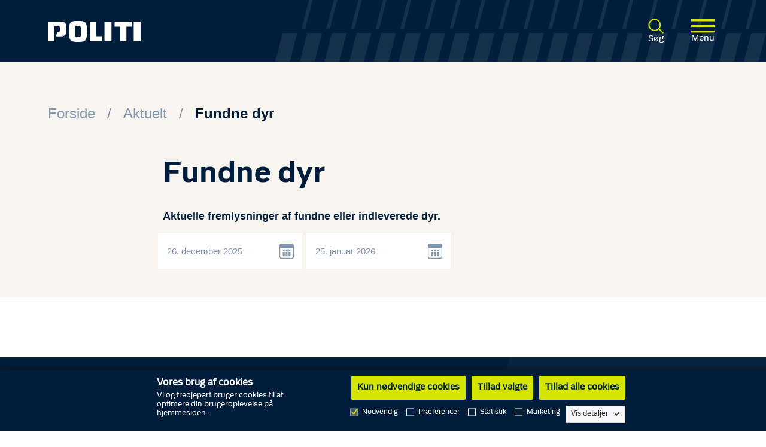

--- FILE ---
content_type: text/html; charset=utf-8
request_url: https://politi.dk/fundne-dyr?district=OEstjyllands-Politi
body_size: 8951
content:

<!DOCTYPE html>
<html lang="da" xmlns="http://www.w3.org/1999/xhtml">
<head>
	<script src="/Assets/js/vendor.min.js?v=06B0AAA2518E667754249625E110CF77"></script>
	<script id="Cookiebot" src="https://consent.cookiebot.com/uc.js" data-level="strict" data-cbid="100ede66-4472-485d-ac6d-a044e497b6cf" data-blockingmode="auto" data-culture="da" type="text/javascript"></script>
	<script type='text/javascript'>window.TalenthubWidget = { "o": 2234, "u": "8eb8c5487426413d8e07013ad3b269c3", "fullscreen": false };</script>
	<title>Fundne dyr | Politi</title>
<meta charset="utf-8">
<meta http-equiv="Content-Type" content="text/html; charset=utf-8">
<meta name="viewport" content="width=device-width, initial-scale=1.0">
<meta http-equiv="x-ua-compatible" content="ie=edge">

<meta name="description" content="Aktuelle fremlysninger af fundne eller indleverede dyr.">
<meta name="keywords" content="politi, politiet, fundne dyr, indleverede dyr, hittedyr, fremlysninger">

<link rel="canonical" href="https://politi.dk/aktuelt/fundne-dyr">

<meta name="robots" content="index, follow">

<meta property="og:title" content="Fundne dyr | Politi" />
<meta property="og:description" content="Aktuelle fremlysninger af fundne eller indleverede dyr." />
<meta property="og:type" content="article" />
<meta property="og:url" content="https://politi.dk/fundne-dyr?district=OEstjyllands-Politi" />
<meta property="og:image" content="https://politi.dk/-/media/mediefiler/landsdaekkende-billeder/artikel-b-3000px-x-h-2000px/presse/politi-banner-til-deling.png" />
	
	<link rel="stylesheet" href="/Assets/css/main.min.css?v=EDB265621B73342C816B5E94D6B50B09" />
	<link rel="icon" type="image/x-icon" href="/Assets/favicons/favicon.ico" />
	<script src="/Assets/js/app.min.js?v=1110C5C26156D816E6D7B2F160CA1AA5"></script>
	<script src="https://cdnjs.cloudflare.com/ajax/libs/jquery-validation-unobtrusive/3.2.11/jquery.validate.unobtrusive.min.js"></script>
		<script src="/Assets/js/angular-locale_da-dk.js"></script>
	
	
</head>
<body ng-app="app">
	<a href="#main-body-content" id="skippy" tabindex="1" class="sr-only sr-only-focusable" aria-label="Spring til hovedindhold" title="Spring til hovedindhold">Spring til hovedindhold</a>
	<div id="page-content">
		<header ng-controller="headerController">
	<div class="staffering_background">
	</div>
	<div class="header">
		<div class="container-fluid">
			<div class="searchbar nav-down">
				<div class="row">

					
					<div class="col-5">
						<div class="header-logo">
							<a href="/da" tabindex="2" class="logo" aria-label="Politi logo" title="Forside">
								<img class="headerLogoDanishLanguage img-responsive" src="-/media/fc4deb5679f649e7b0da81d9d3aef1c4.ashx?h=16&amp;thn=1&amp;w=16&amp;db=web&amp;hash=01EDE1EB7926D5A0BD9BD0D737663ABC" alt="Politi logo">
							</a>
							<img class="politi-logo-print img-responsive" src="-/media/7cdbf4e295844f2f9762568438d6aa50.ashx?h=16&amp;thn=1&amp;w=16&amp;db=web&amp;hash=0CA055215751A4F935431E0F94CEE523" alt="Politi logo print">
						</div>
					</div>

					
					<div class="col-7 search-col">
						<div class="header-right">
							<button type="submit" tabindex="3" aria-label="Åben søgning" name="searchbtn" class="search-button" ng-click="searchClicked()">
								<img class="search-icon" alt="S&#248;g">
								<p class="icon-text body-small-police-regular">S&#248;g</p>
							</button>

							<button class="sidebar-toggle visible-xs-inline-block" tabindex="7" aria-label="Åben global menu" ng-click="burgerClicked()">
								<img class="burger-menu" alt="Menu">
								<p class="icon-text body-small-police-regular">Menu</p>
							</button>	
						</div>
					</div>

				</div>
			</div>	
		</div>
	</div>
</header>
		
		
		<div ng-cloak ng-controller="searchBarController">
	<div class="SearchSidebar-overlay" ng-click="sidebarOverlayClicked()" ng-class="{'opened': searchResultOpen, 'closed': !searchResultOpen}"></div>
	<div class="search-input-container" ng-class="{'opened': sidebarOpen}">
		<button name="closebtn" tabindex="5" aria-label="Luk søgebar" class="search-close" ng-click="sidebarCloseClicked()">
			<img class="close-icon" alt="Luk">
			<p class="icon-text icon-text body-small-police-regular dark-blue">Luk</p> 
		</button>

		<form method="get" action="https://politi.dk/soegeside">
			<label aria-hidden="true" for="globalSearch" style="display: none;">Søg</label>
			<input class="search-input search-button" tabindex="4" id="globalSearch" role="search" aria-label="Global søgning" aria-labelledby="search_884F2793-7C46-45DA-B443-FE4417D304AA" placeholder="Skriv s&#248;geord"
						 ng-change="doSearch()" ng-model="searchTerm" ng-model-options="{ debounce: 500 }" type="text" name="query" ng-class="{'animate':isSearching}" autocomplete="off">
			<button type="submit" id="search_884F2793-7C46-45DA-B443-FE4417D304AA" aria-label="Søg" class="search-submit">
				<img class="search-icon" alt="S&#248;g">
			</button>
		</form>
	</div>

	<div class="SearchSidebar" ng-class="{'opened': searchResultOpen}">
		<div class="container">
			<div class="row">
				<div class="col-12">
					<div class="resultsTitle">
						<p class="body-headline-police-regular primary-white">Forslag</p>
					</div>
				</div>
			</div>
			<div class="row" ng-repeat="result in searchResults | limitTo : 10">
				<div class="col-12">
					<div class="resultsContent">
						<a href="https://politi.dk/soegeside?query={{result}}" tabindex="6" aria-label="S&#248;g" title="S&#248;g">
							<h4 class="resultContentTitle h4-police-bold">{{result}}</h4> 
						</a>	
					</div>
				</div>
			</div>
		</div>
	</div>
</div>
		

<nav ng-cloak ng-controller="navigationBarController" role="navigation" aria-labelledby="menu_EEACB413-9858-448B-909C-FF652D570E55">
	<span aria-hidden="true" id="menu_EEACB413-9858-448B-909C-FF652D570E55" style="display:none;">Global menu</span>
	<div class="sidebar-overlay" ng-click="sidebarOverlayClicked()" ng-class="{'opened': sidebarOpen, 'closed': !sidebarOpen}"></div>
	<div class="sidenav" ng-class="{'opened': sidebarOpen}">
		<div class="sidebar">
			<div class="row">
				<div class="col-12">
					<button ng-click="sidebarCloseClicked()" class="closeSidebar" aria-label="Luk global sidemenu">
						<img class="close-icon" alt="Luk">
						<p class="icon-text body-small-police-regular">Luk</p>
					</button>
				</div>
			</div>

			<div class="row">
				<div class="col-12 col-md-9">
					<!--Primære liste-->
					<div class="primary-list">
						<ul>
								<li>
									<a href="https://politi.dk/" class="white-link h3-police-regular" aria-label="Forside" title="Forside">
										Forside
									</a>
								</li>
								<li>
									<a href="https://politi.dk/anmeld-kriminalitet" class="white-link h3-police-regular" aria-label="Anmeld kriminalitet" title="Anmeld kriminalitet">
										Anmeld kriminalitet
									</a>
								</li>
								<li>
									<a href="https://politi.dk/service-og-tilladelser" class="white-link h3-police-regular" aria-label="Service og tilladelser" title="Service og tilladelser">
										Service og tilladelser
									</a>
								</li>
								<li>
									<a href="https://politi.dk/lov-og-information" class="white-link h3-police-regular" aria-label="Lov og information" title="Lov og information">
										Lov og information
									</a>
								</li>
								<li>
									<a href="https://politi.dk/aktuelt" class="white-link h3-police-regular" aria-label="Aktuelt" title="Aktuel">
										Aktuelt
									</a>
								</li>
								<li>
									<a href="https://politi.dk/om-politiet" class="white-link h3-police-regular" aria-label="Om politiet" title="Om politiet">
										Om politiet
									</a>
								</li>
						</ul>
					</div>

						<!--Secondær liste-->
						<div class="secondary-list">
							<ul>
									<li>
										<a href="https://politi.dk/kontakt-politiet/tip-politiet" class="white-link body-headline-police-regular" aria-label="Tip politiet" title="Tip politiet (dette er ikke en anmeldelse)">
											Tip politiet
										</a>
									</li>
									<li>
										<a href="https://politi.dk/politikredse" class="white-link body-headline-police-regular" aria-label="Politikredse" title="Politikredse">
											Politikredse
										</a>
									</li>
									<li>
										<a href="https://politi.dk/politiskolen" class="white-link body-headline-police-regular" aria-label="Politiskolen" title="Politiskolen">
											Politiskolen
										</a>
									</li>
									<li>
										<a href="https://politi.dk/politimuseet" class="white-link body-headline-police-regular" aria-label="Politimuseet" title="Politimuseet">
											Politimuseet
										</a>
									</li>
									<li>
										<a href="https://politi.dk/virksomheden/rigspolitiet" class="white-link body-headline-police-regular" aria-label="Rigspolitiet" title="Rigspolitiet">
											Rigspolitiet
										</a>
									</li>
									<li>
										<a href="https://politi.dk/virksomheden/national-enhed-for-saerlig-kriminalitet" class="white-link body-headline-police-regular" aria-label="National enhed for S&#230;rlig Kriminalitet" title="National enhed for S&#230;rlig Kriminalitet">
											National enhed for S&#230;rlig Kriminalitet
										</a>
									</li>
									<li>
										<a href="https://politi.dk/virksomheden/national-enhed-for-saerlig-kriminalitet/politiets-online-patrulje" class="white-link body-headline-police-regular" aria-label="Politiets Online Patrulje" title="Politiets Online Patrulje">
											Politiets Online Patrulje
										</a>
									</li>
									<li>
										<a href="https://politi.dk/kontakt-politiet" class="white-link body-headline-police-regular" aria-label="Kontakt politiet" title="Kontakt politiet">
											Kontakt politiet
										</a>
									</li>
									<li>
										<a href="https://politi.dk/job-i-politiet" class="white-link body-headline-police-regular" aria-label="Job i politiet" title="Job i politiet">
											Job i politiet
										</a>
									</li>
									<li>
										<a href="https://politi.dk/hittegods-og-tyvekoster" class="white-link body-headline-police-regular" aria-label="Hittegods og tyvekoster" title="Hittegods og tyvekoster">
											Hittegods og tyvekoster
										</a>
									</li>
									<li>
										<a href="https://politi.dk/forebyggelse-af-kriminalitet" class="white-link body-headline-police-regular" aria-label="Forebyggelse af kriminalitet" title="Forebyggelse af kriminalitet">
											Forebyggelse af kriminalitet
										</a>
									</li>
									<li>
										<a href="https://politi.dk/om-hjemmesiden/driftsstatus" class="white-link body-headline-police-regular" aria-label="Driftsstatus" title="Driftsstatus">
											Driftsstatus
										</a>
									</li>
							</ul>
						</div>
											
				</div>
			</div>
		</div>
	</div>
</nav>



		

<main id="main-body-content" class="body-text-arial-regular dark-blue">
	
	
	
	<nav class="container-fluid background-light-white" aria-labelledby="breadcrumb_A445CA71-1A29-4DFC-83EC-8FA365ECCA37">
	<div class="row">
		<div class="col-12"> 
				<span aria-hidden="true" id="breadcrumb_A445CA71-1A29-4DFC-83EC-8FA365ECCA37" style="display:none;">Breadcrumb</span>
				<ul class="nav-breadcrumb white-breadcrumb-layout">
						<li>
							<a class="h4-police-regular" href="https://politi.dk/" aria-label="Forside" title="Forside">Forside</a>
						</li>
						<li>
							<a class="h4-police-regular" href="https://politi.dk/aktuelt" aria-label="Aktuelt" title="Aktuel">Aktuelt</a>
						</li>
						<li>
							<a class="h4-police-regular" href="https://politi.dk/fundne-dyr" aria-label="Fundne dyr" title="Fundne dyr">Fundne dyr</a>
						</li>
				</ul>
		</div>
	</div>
</nav>

	

	

<section class="newsList" aria-labelledby="newsList_13F467D0-3BE0-4D79-A206-CC365FE2C616" ng-cloak ng-controller="newsListController" ng-init="init({&quot;AllNews&quot;:{&quot;NewsList&quot;:[],&quot;TotalNumberOfNews&quot;:0},&quot;NewsTypesList&quot;:[&quot;Fremlysninger&quot;],&quot;Title&quot;:&quot;Fundne dyr&quot;,&quot;ChooseText&quot;:&quot;V&#230;lg&quot;,&quot;ChosenText&quot;:&quot;Valgt&quot;,&quot;DatePickerChooseText&quot;:&quot;V&#230;lg dato&quot;,&quot;FindNewsText&quot;:&quot;Aktuelle fremlysninger af fundne eller indleverede dyr.&quot;,&quot;NextText&quot;:&quot;N&#230;ste&quot;,&quot;PreviousText&quot;:&quot;Forrige&quot;,&quot;Remove&quot;:&quot;Fjern&quot;,&quot;RemoveAll&quot;:&quot;Fjern alle&quot;,&quot;AllText&quot;:&quot;Alle&quot;,&quot;ShowAllText&quot;:&quot;Vis alle&quot;,&quot;NumberOfResultsPerPage&quot;:10,&quot;DatepickerFormat&quot;:&quot;d. MMMM yyyy&quot;,&quot;Language&quot;:&quot;da&quot;,&quot;SelectedDistricts&quot;:[&quot;OEstjyllands-Politi&quot;],&quot;DatePickerInputs&quot;:[&quot;2025-12-27T00:00:00+01:00&quot;,&quot;2026-01-26T00:00:00+01:00&quot;],&quot;PageNumberQuery&quot;:1,&quot;TabNumberQuery&quot;:1,&quot;DistrictsList&quot;:[],&quot;ListId&quot;:&quot;13F467D0-3BE0-4D79-A206-CC365FE2C616&quot;,&quot;DateFromId&quot;:&quot;13F467D0-3BE0-4D79-A206-CC365FE2C616&quot;,&quot;DateToId&quot;:null})">
	<div class="container-fluid newsFilter background-light-white">
		<div class="row justify-content-center">
			<div class="col-xs-12 col-md-10 col-lg-8">
				<div class="row">
					<div class="col-12">
						<h1 id="newsList_13F467D0-3BE0-4D79-A206-CC365FE2C616" class="newsListTitle h1-police-bold dark-blue">Fundne dyr</h1>
						<p class="body-text-arial-bold dark-blue">Aktuelle fremlysninger af fundne eller indleverede dyr.</p>
					</div>
				</div>
				<div class="row">
					<div class="col-12">
						<div class="row">
							
							<div class="NewsDatepicker first col-12 col-sm-6 col-md-6 col-lg-4">
								<form>
									<div class="input-group">
										<label aria-hidden="true" for="newsDateFrom_13F467D0-3BE0-4D79-A206-CC365FE2C616" style="display: none;">Vælg dato fra</label>
										<input id="newsDateFrom_13F467D0-3BE0-4D79-A206-CC365FE2C616" aria-label="Vælg dato fra" aria-labelledby="newsDateFrom_13F467D0-3BE0-4D79-A206-CC365FE2C616" class="inputDate form-control" type="text"
													 uib-datepicker-popup="{{dateFormat}}"
													 datepicker-options="datePickerOptions.fromDate"
													 is-open="popupFrom.opened"
													 close-on-date-selection="false"
													 ng-model="fromDate"
													 ng-click="openFrom()"
													 ng-change="filterArticlesByDate()"
													 close-text="V&#230;lg dato"
													 readonly>
										<div class="input-group-append">
											<button class="dateButton" id="newsDateFrom_13F467D0-3BE0-4D79-A206-CC365FE2C616" aria-label="Vælg dato fra" type="button" ng-click="openFrom()"></button>
										</div>
									</div>
								</form>
							</div>
							<div class="NewsDatepicker last col-12 col-sm-6 col-md-6 col-lg-4">
								<form>
									<div class="input-group">
										<label aria-hidden="true" for="newsDateTo_13F467D0-3BE0-4D79-A206-CC365FE2C616" style="display: none;">Vælg dato til</label>
										<input id="newsDateTo_13F467D0-3BE0-4D79-A206-CC365FE2C616" aria-label="Vælg dato til" aria-labelledby="newsDateto" class="inputDate form-control" type="text"
													 uib-datepicker-popup="{{dateFormat}}"
													 datepicker-options="datePickerOptions.toDate"
													 is-open="popupTo.opened"
													 close-on-date-selection="false"
													 ng-model="toDate"
													 ng-click="openTo()"
													 ng-change="filterArticlesByDate()"
													 close-text="V&#230;lg dato"
													 readonly>
										<div class="input-group-append">
											<button class="dateButton" id="newsDateTo_13F467D0-3BE0-4D79-A206-CC365FE2C616" aria-label="Vælg dato til" type="button" ng-click="openTo()"></button>
										</div>
									</div>
								</form>
							</div>
						</div>
					</div>
				</div>
				<div class="row">
					<div class="col-12">
						<button class="no-button-styling removeAllButton body-small-police-regular secondary-blue" ng-if="stringModel.length > 0" ng-click="removeAll()">Fjern alle</button>
					</div>
				</div>
				<div class="row">
					<div class="col-12">
						<div class="newsDistrictResultWrapper">
							<h6 class="h6-police-light dark-blue"></h6>
							<div class="newsDistrictResult" ng-repeat="string in stringModel">
								<div class="districtOutput body-xmedium-police-bold primary-blue" aria-label="Remove_{{string}}">
									{{string.name}} <button class="no-button-styling deleteDistrict body-small-police-regular secondary-blue" ng-click="chosenDistrictClicked(string)">Fjern</button>
								</div>
							</div>
						</div>
					</div>
				</div>
			</div>
		</div>
	</div>
	<div class="container-fluid newsListTabs background-light-white" ng-if="tabs.length > 2">
		<div class="row justify-content-center">
			<div class="col-xs-12 col-md-10 col-lg-8">
				<div class="row">
					<div class="col-12">
						<nav class="nav nav-pills flex-column flex-md-row" active="active">
							<a class="flex-sm-fill text-md-center nav-link" tabindex="0" ng-click="tabClicked($index)" ng-class="{active:$index === tabIndex}" ng-repeat="tab in tabs" aria-label="{{tab.tabTitle}}" title="{{tab.tabTitle}}">{{tab.tabTitle}}</a>
						</nav>
					</div>
				</div>
			</div>
		</div>
	</div>
	<div class="container-fluid">
		<div class="row justify-content-center">
			<div class="col-xs-12 col-md-10 col-lg-8">
				<div class="row">
					<div class="col-12">
						<div class="newsResult" ng-repeat="article in items">
							<div class="newsResultInfo">
								<span class="newsDate body-small-police-regular secondary-blue">{{article.PublishDate}}</span>
								<span class="body-small-police-regular secondary-blue">{{article.DistrictName}}</span>
							</div>
							<a class="newsResultLink" href="{{article.Link}}" aria-label="{{article.Headline}}" title="{{article.ToolTip}}">
								<h6 class="newsResultTitle h6-police-bold dark-blue">{{article.Headline}}</h6>
							</a>
							<p class="newsManchet body-text-arial-regular dark-blue">{{article.Manchet}}</p>
						</div>

						
						<div class="newsPaginationWrapper">
							<ul ng-if="pager.pages.length > 1" class="pagination">
								<li class="newsPagination previousNext" ng-class="{disabled:pager.currentPage === 1}">
									<a class="newsPaginationLink body-xmedium-police-regular dark-blue" aria-label="forrige side" ng-click="updatePageAndParametersAndToTop(pager.currentPage - 1, tabIndex)" title="{{pager.currentPage - 1}}">Forrige</a>
								</li>
								<li class="newsPagination" ng-repeat="page in pager.pages" ng-class="{active:pager.currentPage === page}">
									<a class="newsPaginationLink body-xmedium-police-regular dark-blue" aria-label="side {{page}}" ng-click="updatePageAndParametersAndToTop(page, tabIndex)" title="{{page}}">{{page}}</a>
								</li>
								<li class="newsPagination previousNext" ng-class="{disabled:pager.currentPage === pager.totalPages}">
									<a class="newsPaginationLink body-xmedium-police-regular dark-blue" aria-label="næste side" ng-click="updatePageAndParametersAndToTop(pager.currentPage + 1, tabIndex)" title="{{pager.currentPage + 1}}">N&#230;ste</a>
								</li>
							</ul>
						</div>
					</div>
				</div>
			</div>
		</div>
	</div>
	<div class="loading" ng-show="loading"></div>
	<div style="display: none;"><a href="/fundne-dyr?fromDate=2000/1/1&amp;page=1">For Monsido crawler</a></div>
</section>
</main>
		<div class="NewsAndCookie">
			
		</div>

		<footer class="footer d-md-none d-lg-none">
	
	<div class="backgroundSkew"></div>
	<div class="footerMobile">
		<div class="container-fluid">
			<div class="row">
				<div class="col-12">
					<div class="footerLogoDanishLanguage">
						<img src="-/media/fc4deb5679f649e7b0da81d9d3aef1c4.ashx?h=16&amp;thn=1&amp;w=16&amp;db=web" alt="Politi logo">
					</div>
				</div>
			</div>
			<div class="row">
				<div class="col-12">
						<div class="alarmButtons">
							<ul>
								<li>
									<p class="button-text h6-arial-regular primary-white">Alarm</p>
									<a href="tel:112" class="footer-button h6-police-bold" aria-label="112" title="112">112</a>
								</li>
															<li>
								<p class="button-text h6-arial-regular primary-white">Service</p>
								<a href="tel:114" class="footer-button h6-police-bold" aria-label="114" title="114">114</a>
							</li>
								<li>
									<p class="h6-arial-regular dark-blue"></p>
									<a class="footer-button h6-arial-bold" target="_blank" title="English" rel="noopener noreferrer" href="https://politi.dk/en">English</a>
								</li>
							</ul>
						</div>
				</div>
			</div>

			<div class="row">
				<div class="col">
					<div class="footerFaq">
						<ul>
								<li><a class="body-text-police-regular white-link" title="Abonnér på nyheder" href="https://politi.dk/abonner">Abonn&#233;r p&#229; nyheder</a></li>
								<li><a class="body-text-police-regular white-link" title="Abonnér på POLITI | UPDATE" href="https://politi.dk/abonner-paa-politi-update">Abonn&#233;r p&#229; POLITI | UPDATE</a></li>
								<li><a class="body-text-police-regular white-link" title="Driftsstatus" href="https://politi.dk/om-hjemmesiden/driftsstatus">Driftsstatus</a></li>
								<li><a class="body-text-police-regular white-link" title="Kontakt politiet" href="https://politi.dk/kontakt-politiet">Kontakt politiet</a></li>
								<li><a class="body-text-police-regular white-link" title="Tip politiet" href="https://politi.dk/kontakt-politiet/tip-politiet">Tip politiet</a></li>
								<li><a class="body-text-police-regular white-link" title="Job i politiet" href="https://politi.dk/job-i-politiet">Job i politiet</a></li>
								<li><a class="body-text-police-regular white-link" title="Presse" href="https://politi.dk/presse">Presse</a></li>
								<li><a class="body-text-police-regular white-link" title="Politiattest og lægeerklæringer" href="https://politi.dk/oevrige-indberetninger-og-tilladelser/politiattest-og-laegeerklaeringer">Politiattest og l&#230;geerkl&#230;ringer</a></li>
								<li><a class="body-text-police-regular white-link" title="Cookies" href="https://politi.dk/om-hjemmesiden/politiets-brug-af-cookies">Cookies</a></li>
								<li><a class="body-text-police-regular white-link" title="Personoplysninger" href="https://politi.dk/om-hjemmesiden/politiets-brug-af-personoplysninger">Personoplysninger</a></li>
								<li><a class="body-text-police-regular white-link" target="_blank" title="Tilgængelighedserklæring" rel="noopener noreferrer" href="http://politi.dk/was">Tilg&#230;ngelighedserkl&#230;ring</a></li>
								<li><a class="body-text-police-regular white-link" target="_blank" title="Guide til oplæsning af tekst" rel="noopener noreferrer" href="https://borger.dk/opl&#230;sning">Guide til opl&#230;sning af tekst</a></li>
						</ul>
					</div>
				</div>
				<div class="col">
					<div class="footerFaq">
						<ul>
								<li><a class="body-text-police-regular white-link" target="_blank" title="English" rel="noopener noreferrer" href="https://politi.dk/en">English</a></li>
								<li><a class="body-text-police-regular white-link" target="_blank" rel="noopener noreferrer" href="https://pet.dk">PET</a></li>
								<li><a class="body-text-police-regular white-link" title="Rigspolitiet" href="https://politi.dk/virksomheden/rigspolitiet">Rigspolitiet</a></li>
								<li><a class="body-text-police-regular white-link" title="Politikredse" href="https://politi.dk/politikredse">Politikredse</a></li>
								<li><a class="body-text-police-regular white-link" title="National enhed for Særlig Kriminalitet" href="https://politi.dk/virksomheden/national-enhed-for-saerlig-kriminalitet">National enhed for S&#230;rlig Kriminalitet</a></li>
								<li><a class="body-text-police-regular white-link" target="_blank" title="Hvidvasksekretariatet" rel="noopener noreferrer" href="https://hvidvask.dk/">Hvidvasksekretariatet</a></li>
								<li><a class="body-text-police-regular white-link" target="_blank" title="Færøernes Politi" rel="noopener noreferrer" href="https://politi.fo">F&#230;r&#248;ernes Politi</a></li>
								<li><a class="body-text-police-regular white-link" target="_blank" title="Grønlands Politi" rel="noopener noreferrer" href="https://politi.gl">Gr&#248;nlands Politi</a></li>
								<li><a class="body-text-police-regular white-link" title="Politiskolen" href="https://politi.dk/politiskolen">Politiskolen</a></li>
								<li><a class="body-text-police-regular white-link" title="Politimuseet" href="https://politi.dk/politimuseet">Politimuseet</a></li>
								<li><a class="body-text-police-regular white-link" target="_blank" title="Center for Beredskabskommunikation" rel="noopener noreferrer" href="https://sikkerhedsnet.dk/">Center for Beredskabskommunikation</a></li>
						</ul>
					</div>
				</div>
			</div>

			<div class="row">
				<div class="col-12">
					<div class="footerSocialMedia">
						<p class="body-text-police-regular">F&#248;lg politiet p&#229; sociale medier</p>
						<ul>
								<li>
									<a class="socialMediaIcon" href="https://www.facebook.com/politi" target="_blank" aria-label="Politiet p&#229; Facebook" title="Politiet p&#229; Facebook">
										<img class="SMIcon" src="/Assets/icons/white/Facebook_icon_white.svg" alt="Politiet p&#229; Facebook">
									</a>
								</li>
								<li>
									<a class="socialMediaIcon" href="https://www.linkedin.com/company/politi/" target="_blank" aria-label="Politiet p&#229; Linkedin" title="Politiet p&#229; Linkedin">
										<img class="SMIcon" src="/Assets/icons/white/LinkedIn_white.svg" alt="Politiet p&#229; Linkedin">
									</a>
								</li>
								<li>
									<a class="socialMediaIcon" href="https://www.youtube.com/politi" target="_blank" aria-label="Politiet p&#229; Youtube" title="Politiet p&#229; Youtube">
										<img class="SMIcon" src="/Assets/icons/white/Youtube_icon_white.svg" alt="Politiet p&#229; Youtube">
									</a>
								</li>
								<li>
									<a class="socialMediaIcon" href="https://www.instagram.com/politi/" target="_blank" aria-label="Politiet p&#229; Instagram" title="Politiet p&#229; Instagram">
										<img class="SMIcon" src="/Assets/icons/white/Instagram_icon_white.svg" alt="Politiet p&#229; Instagram">
									</a>
								</li>
						</ul>
					</div>
				</div>
			</div>
		</div>
	</div>
</footer>
<footer class="footer d-none d-sm-none d-md-block">
	
	<div class="backgroundSkew"></div>
	<div class="footerTabletDesktop">
		<div class="container-fluid">
			<div class="row">
				<div class="col-7">
					<div class="footerLogoDanishLanguage">
						<img src="-/media/fc4deb5679f649e7b0da81d9d3aef1c4.ashx?h=16&amp;thn=1&amp;w=16&amp;db=web" alt="Politi logo">
					</div>
					<div class="row">
						<div class="col-6">
							<div class="footerFaq">
								<ul>
										<li><a class="body-text-police-regular white-link" title="Abonnér på nyheder" href="https://politi.dk/abonner">Abonn&#233;r p&#229; nyheder</a></li>
										<li><a class="body-text-police-regular white-link" title="Abonnér på POLITI | UPDATE" href="https://politi.dk/abonner-paa-politi-update">Abonn&#233;r p&#229; POLITI | UPDATE</a></li>
										<li><a class="body-text-police-regular white-link" title="Driftsstatus" href="https://politi.dk/om-hjemmesiden/driftsstatus">Driftsstatus</a></li>
										<li><a class="body-text-police-regular white-link" title="Kontakt politiet" href="https://politi.dk/kontakt-politiet">Kontakt politiet</a></li>
										<li><a class="body-text-police-regular white-link" title="Tip politiet" href="https://politi.dk/kontakt-politiet/tip-politiet">Tip politiet</a></li>
										<li><a class="body-text-police-regular white-link" title="Job i politiet" href="https://politi.dk/job-i-politiet">Job i politiet</a></li>
										<li><a class="body-text-police-regular white-link" title="Presse" href="https://politi.dk/presse">Presse</a></li>
										<li><a class="body-text-police-regular white-link" title="Politiattest og lægeerklæringer" href="https://politi.dk/oevrige-indberetninger-og-tilladelser/politiattest-og-laegeerklaeringer">Politiattest og l&#230;geerkl&#230;ringer</a></li>
										<li><a class="body-text-police-regular white-link" title="Cookies" href="https://politi.dk/om-hjemmesiden/politiets-brug-af-cookies">Cookies</a></li>
										<li><a class="body-text-police-regular white-link" title="Personoplysninger" href="https://politi.dk/om-hjemmesiden/politiets-brug-af-personoplysninger">Personoplysninger</a></li>
										<li><a class="body-text-police-regular white-link" target="_blank" title="Tilgængelighedserklæring" rel="noopener noreferrer" href="http://politi.dk/was">Tilg&#230;ngelighedserkl&#230;ring</a></li>
										<li><a class="body-text-police-regular white-link" target="_blank" title="Guide til oplæsning af tekst" rel="noopener noreferrer" href="https://borger.dk/opl&#230;sning">Guide til opl&#230;sning af tekst</a></li>
								</ul>
							</div>
						</div>
						<div class="col-6">
							<div class="footerFaq">
								<ul>
										<li><a class="body-text-police-regular white-link" target="_blank" title="English" rel="noopener noreferrer" href="https://politi.dk/en">English</a></li>
										<li><a class="body-text-police-regular white-link" target="_blank" rel="noopener noreferrer" href="https://pet.dk">PET</a></li>
										<li><a class="body-text-police-regular white-link" title="Rigspolitiet" href="https://politi.dk/virksomheden/rigspolitiet">Rigspolitiet</a></li>
										<li><a class="body-text-police-regular white-link" title="Politikredse" href="https://politi.dk/politikredse">Politikredse</a></li>
										<li><a class="body-text-police-regular white-link" title="National enhed for Særlig Kriminalitet" href="https://politi.dk/virksomheden/national-enhed-for-saerlig-kriminalitet">National enhed for S&#230;rlig Kriminalitet</a></li>
										<li><a class="body-text-police-regular white-link" target="_blank" title="Hvidvasksekretariatet" rel="noopener noreferrer" href="https://hvidvask.dk/">Hvidvasksekretariatet</a></li>
										<li><a class="body-text-police-regular white-link" target="_blank" title="Færøernes Politi" rel="noopener noreferrer" href="https://politi.fo">F&#230;r&#248;ernes Politi</a></li>
										<li><a class="body-text-police-regular white-link" target="_blank" title="Grønlands Politi" rel="noopener noreferrer" href="https://politi.gl">Gr&#248;nlands Politi</a></li>
										<li><a class="body-text-police-regular white-link" title="Politiskolen" href="https://politi.dk/politiskolen">Politiskolen</a></li>
										<li><a class="body-text-police-regular white-link" title="Politimuseet" href="https://politi.dk/politimuseet">Politimuseet</a></li>
										<li><a class="body-text-police-regular white-link" target="_blank" title="Center for Beredskabskommunikation" rel="noopener noreferrer" href="https://sikkerhedsnet.dk/">Center for Beredskabskommunikation</a></li>
								</ul>
							</div>
						</div>
					</div>
					<div class="row">
						<div class="col-12">
							<div class="footerSocialMedia">
								<p class="body-text-police-regular">F&#248;lg politiet p&#229; sociale medier</p>
								<ul>
										<li>
											<a class="socialMediaIcon" href="https://www.facebook.com/politi" target="_blank" aria-label="Politiet p&#229; Facebook" title="Politiet p&#229; Facebook">
												<img class="SMIcon" src="/Assets/icons/white/Facebook_icon_white.svg" alt="Politiet p&#229; Facebook">
											</a>
										</li>
										<li>
											<a class="socialMediaIcon" href="https://www.linkedin.com/company/politi/" target="_blank" aria-label="Politiet p&#229; Linkedin" title="Politiet p&#229; Linkedin">
												<img class="SMIcon" src="/Assets/icons/white/LinkedIn_white.svg" alt="Politiet p&#229; Linkedin">
											</a>
										</li>
										<li>
											<a class="socialMediaIcon" href="https://www.youtube.com/politi" target="_blank" aria-label="Politiet p&#229; Youtube" title="Politiet p&#229; Youtube">
												<img class="SMIcon" src="/Assets/icons/white/Youtube_icon_white.svg" alt="Politiet p&#229; Youtube">
											</a>
										</li>
										<li>
											<a class="socialMediaIcon" href="https://www.instagram.com/politi/" target="_blank" aria-label="Politiet p&#229; Instagram" title="Politiet p&#229; Instagram">
												<img class="SMIcon" src="/Assets/icons/white/Instagram_icon_white.svg" alt="Politiet p&#229; Instagram">
											</a>
										</li>
								</ul>
							</div>
						</div>
					</div>
				</div>
				<div class="col-5">
						<div class="alarmButtons">
							<ul>
									<li class="li-label">
										<p class="button-text h6-arial-regular primary-white">Alarm</p>
									</li>
									<li>
										<a href="https://politi.dk/kontakt-politiet/alarm-112" class="footer-alarm-button h6-arial-bold" aria-label="Alarm 112" title="Alarm 112">1</a>
										<a href="https://politi.dk/kontakt-politiet/alarm-112" class="footer-alarm-button h6-arial-bold" aria-label="Alarm 112" title="Alarm 112">1</a>
										<a href="https://politi.dk/kontakt-politiet/alarm-112" class="footer-alarm-button h6-arial-bold" aria-label="Alarm 112" title="Alarm 112">2</a>
									</li>
																	<li class="li-label">
										<p class="button-text h6-arial-regular primary-white">Service</p>
									</li>
									<li>
										<a href="https://politi.dk/kontakt-politiet/alarm-112" class="footer-alarm-button h6-arial-bold" aria-label="Service 114" title="Service 114">1</a>
										<a href="https://politi.dk/kontakt-politiet/alarm-112" class="footer-alarm-button h6-arial-bold" aria-label="Service 114" title="Service 114">1</a>
										<a href="https://politi.dk/kontakt-politiet/alarm-112" class="footer-alarm-button h6-arial-bold" aria-label="Service 114" title="Service 114">4</a>
									</li>
																	<li><a class="footer-button-arrow tip-police h6-arial-bold" target="_blank" title="English" rel="noopener noreferrer" href="https://politi.dk/en">English</a></li>
							</ul>
						</div>
				</div>
			</div>
		</div>
	</div>
</footer>
	</div>

	<script src='https://maps.googleapis.com/maps/api/js?key=AIzaSyAPdnwQXUkX0rIgnQihczzKpltpQ80eX4k&amp;libraries=places&amp;language=da'></script>


	<div id="monsido">
		<div id="script-tag-manager">
 
</div>
		<script type="text/javascript">

			/*<![CDATA[*/
			var loadMonsidoScript = function () {
				var sz = document.createElement('script'); sz.type = 'text/javascript'; sz.async = true;
				sz.src = '//app-script.monsido.com/v2/monsido-script.js';
				var s = document.getElementsByTagName('script')[0]; s.parentNode.insertBefore(sz, s);
			}
			window.addEventListener('CookiebotOnAccept', function (e) {
				if (Cookiebot.consent.statistics) {
					loadMonsidoScript();
				}
			}, false);

			if (Cookiebot.consent.statistics) {
				loadMonsidoScript();
			}

			/*]]>*/
		</script>
	</div>
</body>
</html>

--- FILE ---
content_type: image/svg+xml
request_url: https://politi.dk/Assets/icons/white/Telephone_outlined_white.svg
body_size: 1714
content:
<?xml version="1.0" encoding="utf-8"?>
<!-- Generator: Adobe Illustrator 22.0.1, SVG Export Plug-In . SVG Version: 6.00 Build 0)  -->
<svg version="1.1" id="Layer_1" xmlns="http://www.w3.org/2000/svg" xmlns:xlink="http://www.w3.org/1999/xlink" x="0px" y="0px"
	 viewBox="0 0 16 27" style="enable-background:new 0 0 16 27;" xml:space="preserve">
<title>Fill 5</title>
<desc>Created with Sketch.</desc>
<g id="Banner_x2F_Footer-desktop" transform="translate(-1103.000000, -85.000000)">
	<g id="Alarm">
		<g transform="translate(1096.000000, 83.000000)">
			
				<g id="Page-1" transform="translate(15.357304, 15.357304) rotate(67.000000) translate(-15.357304, -15.357304) translate(4.357304, 4.357304)">
				<g id="Group-7">
					<path id="Fill-5" fill="#ffffff" stroke="#ffffff" d="M3.3,0.8C3,0.8,2.7,0.9,2.6,1.1l-0.8,1l0,0c-2.6,2.9,0.9,8.4,5,12.5c3.9,3.9,7.8,6.3,10.6,6.3
						c0.9,0,1.7-0.2,2.3-0.7c0,0,0,0,0,0l1.1-0.7c0.2-0.1,0.4-0.4,0.4-0.6c0-0.2-0.1-0.5-0.2-0.7l-2.9-3c-0.2-0.2-0.4-0.3-0.6-0.3
						c-0.2,0-0.3,0-0.5,0.1c0,0,0,0,0,0l-2.1,1.2c-0.1,0-0.2,0.1-0.3,0.1c-0.2,0-1.5-0.3-5.2-4C5.6,8.6,5.4,7.4,5.4,7.2
						c0-0.1,0-0.2,0.1-0.2l1.5-1.8c0,0,0,0,0,0c0.3-0.3,0.2-0.8,0-1l-2.9-3C3.8,0.9,3.5,0.8,3.3,0.8 M17.3,21.6
						c-1.6,0-3.6-0.7-5.8-2.1c-2.2-1.4-4.2-3.2-5.4-4.4c-2.4-2.4-4.2-4.9-5.2-7C0.3,6.8,0,5.6,0,4.6c0-1.2,0.4-2.2,1.1-3l0.8-1
						C2.3,0.2,2.7,0,3.3,0c0.5,0,0.9,0.2,1.3,0.5l2.9,3C8,4.1,8.1,4.9,7.6,5.6L6.2,7.3C6.4,7.6,7,8.9,9.9,11.8
						c2.9,2.9,4.2,3.6,4.5,3.7l1.9-1.1c0.3-0.2,0.6-0.3,0.9-0.3c0.5,0,0.9,0.2,1.2,0.5l2.9,3c0.3,0.3,0.5,0.8,0.5,1.3
						c-0.1,0.5-0.3,0.9-0.7,1.2l-1.1,0.7C19.3,21.3,18.3,21.6,17.3,21.6"/>
				</g>
			</g>
		</g>
	</g>
</g>
</svg>


--- FILE ---
content_type: image/svg+xml
request_url: https://politi.dk/Assets/icons/dark-blue/Search_darkblue.svg
body_size: 983
content:
<?xml version="1.0" encoding="utf-8"?>
<!-- Generator: Adobe Illustrator 22.0.1, SVG Export Plug-In . SVG Version: 6.00 Build 0)  -->
<svg version="1.1" id="Layer_1" xmlns="http://www.w3.org/2000/svg" xmlns:xlink="http://www.w3.org/1999/xlink" x="0px" y="0px"
	 viewBox="0 0 34 33" width="28" height="27" style="enable-background:new 0 0 34 33;" xml:space="preserve">
<title>Fill 1</title>
<desc>Created with Sketch.</desc>
<g id="Top-bjælke" transform="translate(-1221.000000, -28.000000)">
	<g id="søg" transform="translate(1221.000000, 28.000000)">
		<path id="Fill-1" fill="#001e3c" d="M14.2,25.1c-6.1,0-11-4.9-11-11c0-6.1,4.9-11,11-11s11,4.9,11,11C25.2,20.2,20.2,25.1,14.2,25.1 M33.8,31.4
			c-0.1-0.5-0.4-1-0.9-1.5l-7.8-7.8c3.9-5.4,3.4-12.9-1.4-17.7c-2.6-2.6-6-4-9.6-4s-7,1.4-9.6,4c-5.3,5.3-5.3,13.9,0,19.2
			c2.6,2.6,6,4,9.6,4c3.3,0,6.5-1.2,8.9-3.3l7.7,7.7c0.6,0.6,1.2,0.9,1.7,0.9c0.4,0,0.7-0.1,0.9-0.4C33.7,32.3,33.9,31.9,33.8,31.4"
			/>
	</g>
</g>
</svg>


--- FILE ---
content_type: image/svg+xml
request_url: https://politi.dk/Assets/icons/white/Instagram_icon_white.svg
body_size: 1229
content:
<?xml version="1.0" encoding="UTF-8"?>
<svg width="40px" height="40px" viewBox="0 0 40 40" version="1.1" xmlns="http://www.w3.org/2000/svg" xmlns:xlink="http://www.w3.org/1999/xlink">
    <!-- Generator: Sketch 48.2 (47327) - http://www.bohemiancoding.com/sketch -->
    <title>Instagram_icon</title>
    <desc>Created with Sketch.</desc>
    <defs></defs>
    <g id="Footer-desktop" stroke="none" stroke-width="1" fill="none" fill-rule="evenodd" transform="translate(-328.000000, -356.000000)">
        <g id="some" transform="translate(88.000000, 321.000000)" fill="#FFFFFF" fill-rule="nonzero">
            <g transform="translate(0.000000, 34.000000)" id="Instagram_icon">
                <g transform="translate(240.000000, 1.000000)">
                    <path fill="#ffffff" d="M20,3.6 C25.36,3.6 25.96,3.64 28.08,3.72 C30.04,3.8 31.08,4.12 31.8,4.4 C32.72,4.76 33.4,5.2 34.08,5.88 C34.76,6.56 35.2,7.24 35.56,8.16 C35.84,8.88 36.16,9.92 36.24,11.88 C36.36,14.04 36.4,14.64 36.4,20 C36.4,25.36 36.36,25.96 36.28,28.08 C36.2,30.04 35.88,31.08 35.6,31.8 C35.24,32.72 34.8,33.4 34.12,34.08 C33.44,34.76 32.76,35.2 31.84,35.56 C31.12,35.84 30.08,36.16 28.12,36.24 C25.96,36.36 25.36,36.4 20,36.4 C14.64,36.4 14.04,36.36 11.92,36.28 C9.96,36.2 8.92,35.88 8.2,35.6 C7.28,35.24 6.6,34.8 5.92,34.12 C5.24,33.44 4.8,32.76 4.44,31.84 C4.16,31.12 3.84,30.08 3.76,28.12 C3.64,25.96 3.6,25.36 3.6,20 C3.6,14.64 3.64,14.04 3.72,11.92 C3.8,9.96 4.12,8.92 4.4,8.2 C4.76,7.28 5.2,6.6 5.88,5.92 C6.56,5.24 7.24,4.8 8.16,4.44 C8.88,4.16 9.92,3.84 11.88,3.76 C14.04,3.64 14.64,3.6 20,3.6 Z M20,0 C14.56,0 13.88,0.04 11.76,0.12 C9.64,0.2 8.16,0.56 6.92,1.04 C5.6,1.56 4.48,2.24 3.36,3.36 C2.24,4.48 1.56,5.6 1.04,6.92 C0.56,8.2 0.2,9.64 0.12,11.76 C0.04,13.88 0,14.56 0,20 C0,25.44 0.04,26.12 0.12,28.24 C0.2,30.36 0.56,31.84 1.04,33.08 C1.56,34.4 2.24,35.52 3.36,36.64 C4.48,37.76 5.6,38.44 6.92,38.96 C8.2,39.44 9.64,39.8 11.76,39.88 C13.88,39.96 14.56,40 20,40 C25.44,40 26.12,39.96 28.24,39.88 C30.36,39.8 31.84,39.44 33.08,38.96 C34.4,38.44 35.52,37.76 36.64,36.64 C37.76,35.52 38.44,34.4 38.96,33.08 C39.44,31.8 39.8,30.36 39.88,28.24 C39.96,26.12 40,25.44 40,20 C40,14.56 39.96,13.88 39.88,11.76 C39.8,9.64 39.44,8.16 38.96,6.92 C38.44,5.6 37.76,4.48 36.64,3.36 C35.52,2.24 34.4,1.56 33.08,1.04 C31.8,0.56 30.36,0.2 28.24,0.12 C26.12,0.04 25.44,0 20,0 Z" id="Shape"></path>
                    <path fill="#ffffff" d="M20,9.72 C14.32,9.72 9.72,14.32 9.72,20 C9.72,25.68 14.32,30.28 20,30.28 C25.68,30.28 30.28,25.68 30.28,20 C30.28,14.32 25.68,9.72 20,9.72 Z M20,26.68 C16.32,26.68 13.32,23.68 13.32,20 C13.32,16.32 16.32,13.32 20,13.32 C23.68,13.32 26.68,16.32 26.68,20 C26.68,23.68 23.68,26.68 20,26.68 Z" id="Shape"></path>
                    <circle fill="#ffffff" id="Oval" cx="30.68" cy="9.32" r="2.4"></circle>
                </g>
            </g>
        </g>
    </g>
</svg>

--- FILE ---
content_type: image/svg+xml
request_url: https://politi.dk/Assets/icons/green/Close_green.svg
body_size: 1208
content:
<?xml version="1.0" encoding="UTF-8"?>
<svg width="23px" height="23px" viewBox="0 0 23 23" version="1.1" xmlns="http://www.w3.org/2000/svg" xmlns:xlink="http://www.w3.org/1999/xlink">
    <!-- Generator: Sketch 48.2 (47327) - http://www.bohemiancoding.com/sketch -->
    <title>Icon/Luk</title>
    <desc>Created with Sketch.</desc>
    <defs></defs>
    <g id="Menu-desktop-sprog-" stroke="none" stroke-width="1" fill="none" fill-rule="evenodd" transform="translate(-1341.000000, -34.000000)">
        <g id="Icon/Luk-grøn" transform="translate(1341.000000, 33.000000)" fill="#D4E600">
            <g id="Icon/Luk">
                <polygon id="Rectangle-2" fill="#d4e600" transform="translate(11.520815, 12.500000) rotate(-315.000000) translate(-11.520815, -12.500000) " points="-3.47918472 11.2071068 26.5208153 11.2071068 26.5208153 13.7928932 -3.47918472 13.7928932"></polygon>
                <polygon id="Rectangle-2" fill="#d4e600" transform="translate(11.520815, 12.500000) rotate(-45.000000) translate(-11.520815, -12.500000) " points="-3.47918472 11.2071068 26.5208153 11.2071068 26.5208153 13.7928932 -3.47918472 13.7928932"></polygon>
            </g>
        </g>
    </g>
</svg>

--- FILE ---
content_type: image/svg+xml
request_url: https://politi.dk/Assets/icons/green/Link_arrow_green.svg
body_size: 816
content:
<?xml version="1.0" encoding="utf-8"?>
<!-- Generator: Adobe Illustrator 22.0.1, SVG Export Plug-In . SVG Version: 6.00 Build 0)  -->
<svg version="1.1" id="Layer_1" xmlns="http://www.w3.org/2000/svg" xmlns:xlink="http://www.w3.org/1999/xlink" x="0px" y="0px"
	 viewBox="0 0 13 16" style="enable-background:new 0 0 13 16;" xml:space="preserve">
<title>Page 1</title>
<desc>Created with Sketch.</desc>
<g id="Banner_x2F_top" transform="translate(-429.000000, -318.000000)">
	<g id="Selvbetjening" transform="translate(120.000000, 213.000000)">
		<g id="Indgang" transform="translate(0.000000, 76.000000)">
			<polygon id="Page-1" fill="#d4e600" points="309,29 314.9,35.1 316.8,37 316.8,37 315,38.9 309.1,45 314.2,45 319.4,39.6 322,37 319.4,34.4 
				319.4,34.4 314.1,29 			"/>
		</g>
	</g>
</g>
</svg>


--- FILE ---
content_type: application/javascript
request_url: https://politi.dk/Assets/js/vendor.min.js?v=06B0AAA2518E667754249625E110CF77
body_size: 242900
content:
if(function(e,t){"use strict";"object"==typeof module&&"object"==typeof module.exports?module.exports=e.document?t(e,!0):function(e){if(!e.document)throw new Error("jQuery requires a window with a document");return t(e)}:t(e)}("undefined"!=typeof window?window:this,function(e,t){"use strict";var n=[],i=Object.getPrototypeOf,r=n.slice,o=n.flat?function(e){return n.flat.call(e)}:function(e){return n.concat.apply([],e)},a=n.push,s=n.indexOf,l={},u=l.toString,c=l.hasOwnProperty,d=c.toString,p=d.call(Object),f={},h=function(e){return"function"==typeof e&&"number"!=typeof e.nodeType&&"function"!=typeof e.item},g=function(e){return null!=e&&e===e.window},m=e.document,v={type:!0,src:!0,nonce:!0,noModule:!0};function y(e,t,n){var i,r,o=(n=n||m).createElement("script");if(o.text=e,t)for(i in v)(r=t[i]||t.getAttribute&&t.getAttribute(i))&&o.setAttribute(i,r);n.head.appendChild(o).parentNode.removeChild(o)}function b(e){return null==e?e+"":"object"==typeof e||"function"==typeof e?l[u.call(e)]||"object":typeof e}var $="3.6.1",w=function(e,t){return new w.fn.init(e,t)};function x(e){var t=!!e&&"length"in e&&e.length,n=b(e);return!h(e)&&!g(e)&&("array"===n||0===t||"number"==typeof t&&0<t&&t-1 in e)}w.fn=w.prototype={jquery:$,constructor:w,length:0,toArray:function(){return r.call(this)},get:function(e){return null==e?r.call(this):e<0?this[e+this.length]:this[e]},pushStack:function(e){var t=w.merge(this.constructor(),e);return t.prevObject=this,t},each:function(e){return w.each(this,e)},map:function(e){return this.pushStack(w.map(this,function(t,n){return e.call(t,n,t)}))},slice:function(){return this.pushStack(r.apply(this,arguments))},first:function(){return this.eq(0)},last:function(){return this.eq(-1)},even:function(){return this.pushStack(w.grep(this,function(e,t){return(t+1)%2}))},odd:function(){return this.pushStack(w.grep(this,function(e,t){return t%2}))},eq:function(e){var t=this.length,n=+e+(e<0?t:0);return this.pushStack(0<=n&&n<t?[this[n]]:[])},end:function(){return this.prevObject||this.constructor()},push:a,sort:n.sort,splice:n.splice},w.extend=w.fn.extend=function(){var e,t,n,i,r,o,a=arguments[0]||{},s=1,l=arguments.length,u=!1;for("boolean"==typeof a&&(u=a,a=arguments[s]||{},s++),"object"==typeof a||h(a)||(a={}),s===l&&(a=this,s--);s<l;s++)if(null!=(e=arguments[s]))for(t in e)i=e[t],"__proto__"!==t&&a!==i&&(u&&i&&(w.isPlainObject(i)||(r=Array.isArray(i)))?(n=a[t],o=r&&!Array.isArray(n)?[]:r||w.isPlainObject(n)?n:{},r=!1,a[t]=w.extend(u,o,i)):void 0!==i&&(a[t]=i));return a},w.extend({expando:"jQuery"+($+Math.random()).replace(/\D/g,""),isReady:!0,error:function(e){throw new Error(e)},noop:function(){},isPlainObject:function(e){var t,n;return!(!e||"[object Object]"!==u.call(e)||(t=i(e))&&("function"!=typeof(n=c.call(t,"constructor")&&t.constructor)||d.call(n)!==p))},isEmptyObject:function(e){var t;for(t in e)return!1;return!0},globalEval:function(e,t,n){y(e,{nonce:t&&t.nonce},n)},each:function(e,t){var n,i=0;if(x(e))for(n=e.length;i<n&&!1!==t.call(e[i],i,e[i]);i++);else for(i in e)if(!1===t.call(e[i],i,e[i]))break;return e},makeArray:function(e,t){var n=t||[];return null!=e&&(x(Object(e))?w.merge(n,"string"==typeof e?[e]:e):a.call(n,e)),n},inArray:function(e,t,n){return null==t?-1:s.call(t,e,n)},merge:function(e,t){for(var n=+t.length,i=0,r=e.length;i<n;i++)e[r++]=t[i];return e.length=r,e},grep:function(e,t,n){for(var i=[],r=0,o=e.length,a=!n;r<o;r++)!t(e[r],r)!==a&&i.push(e[r]);return i},map:function(e,t,n){var i,r,a=0,s=[];if(x(e))for(i=e.length;a<i;a++)null!=(r=t(e[a],a,n))&&s.push(r);else for(a in e)null!=(r=t(e[a],a,n))&&s.push(r);return o(s)},guid:1,support:f}),"function"==typeof Symbol&&(w.fn[Symbol.iterator]=n[Symbol.iterator]),w.each("Boolean Number String Function Array Date RegExp Object Error Symbol".split(" "),function(e,t){l["[object "+t+"]"]=t.toLowerCase()});var k=function(e){var t,n,i,r,o,a,s,l,u,c,d,p,f,h,g,m,v,y,b,$="sizzle"+1*new Date,w=e.document,x=0,k=0,C=le(),S=le(),T=le(),_=le(),E=function(e,t){return e===t&&(d=!0),0},A={}.hasOwnProperty,M=[],D=M.pop,O=M.push,P=M.push,I=M.slice,N=function(e,t){for(var n=0,i=e.length;n<i;n++)if(e[n]===t)return n;return-1},L="checked|selected|async|autofocus|autoplay|controls|defer|disabled|hidden|ismap|loop|multiple|open|readonly|required|scoped",j="[\\x20\\t\\r\\n\\f]",R="(?:\\\\[\\da-fA-F]{1,6}"+j+"?|\\\\[^\\r\\n\\f]|[\\w-]|[^\0-\\x7f])+",U="\\["+j+"*("+R+")(?:"+j+"*([*^$|!~]?=)"+j+"*(?:'((?:\\\\.|[^\\\\'])*)'|\"((?:\\\\.|[^\\\\\"])*)\"|("+R+"))|)"+j+"*\\]",F=":("+R+")(?:\\((('((?:\\\\.|[^\\\\'])*)'|\"((?:\\\\.|[^\\\\\"])*)\")|((?:\\\\.|[^\\\\()[\\]]|"+U+")*)|.*)\\)|)",H=new RegExp(j+"+","g"),q=new RegExp("^"+j+"+|((?:^|[^\\\\])(?:\\\\.)*)"+j+"+$","g"),B=new RegExp("^"+j+"*,"+j+"*"),z=new RegExp("^"+j+"*([>+~]|"+j+")"+j+"*"),V=new RegExp(j+"|>"),W=new RegExp(F),X=new RegExp("^"+R+"$"),G={ID:new RegExp("^#("+R+")"),CLASS:new RegExp("^\\.("+R+")"),TAG:new RegExp("^("+R+"|[*])"),ATTR:new RegExp("^"+U),PSEUDO:new RegExp("^"+F),CHILD:new RegExp("^:(only|first|last|nth|nth-last)-(child|of-type)(?:\\("+j+"*(even|odd|(([+-]|)(\\d*)n|)"+j+"*(?:([+-]|)"+j+"*(\\d+)|))"+j+"*\\)|)","i"),bool:new RegExp("^(?:"+L+")$","i"),needsContext:new RegExp("^"+j+"*[>+~]|:(even|odd|eq|gt|lt|nth|first|last)(?:\\("+j+"*((?:-\\d)?\\d*)"+j+"*\\)|)(?=[^-]|$)","i")},Y=/HTML$/i,K=/^(?:input|select|textarea|button)$/i,Q=/^h\d$/i,Z=/^[^{]+\{\s*\[native \w/,J=/^(?:#([\w-]+)|(\w+)|\.([\w-]+))$/,ee=/[+~]/,te=new RegExp("\\\\[\\da-fA-F]{1,6}"+j+"?|\\\\([^\\r\\n\\f])","g"),ne=function(e,t){var n="0x"+e.slice(1)-65536;return t||(n<0?String.fromCharCode(n+65536):String.fromCharCode(n>>10|55296,1023&n|56320))},ie=/([\0-\x1f\x7f]|^-?\d)|^-$|[^\0-\x1f\x7f-\uFFFF\w-]/g,re=function(e,t){return t?"\0"===e?"�":e.slice(0,-1)+"\\"+e.charCodeAt(e.length-1).toString(16)+" ":"\\"+e},oe=function(){p()},ae=$e(function(e){return!0===e.disabled&&"fieldset"===e.nodeName.toLowerCase()},{dir:"parentNode",next:"legend"});try{P.apply(M=I.call(w.childNodes),w.childNodes),M[w.childNodes.length].nodeType}catch(t){P={apply:M.length?function(e,t){O.apply(e,I.call(t))}:function(e,t){for(var n=e.length,i=0;e[n++]=t[i++];);e.length=n-1}}}function se(e,t,i,r){var o,s,u,c,d,h,v,y=t&&t.ownerDocument,w=t?t.nodeType:9;if(i=i||[],"string"!=typeof e||!e||1!==w&&9!==w&&11!==w)return i;if(!r&&(p(t),t=t||f,g)){if(11!==w&&(d=J.exec(e)))if(o=d[1]){if(9===w){if(!(u=t.getElementById(o)))return i;if(u.id===o)return i.push(u),i}else if(y&&(u=y.getElementById(o))&&b(t,u)&&u.id===o)return i.push(u),i}else{if(d[2])return P.apply(i,t.getElementsByTagName(e)),i;if((o=d[3])&&n.getElementsByClassName&&t.getElementsByClassName)return P.apply(i,t.getElementsByClassName(o)),i}if(n.qsa&&!_[e+" "]&&(!m||!m.test(e))&&(1!==w||"object"!==t.nodeName.toLowerCase())){if(v=e,y=t,1===w&&(V.test(e)||z.test(e))){for((y=ee.test(e)&&ve(t.parentNode)||t)===t&&n.scope||((c=t.getAttribute("id"))?c=c.replace(ie,re):t.setAttribute("id",c=$)),s=(h=a(e)).length;s--;)h[s]=(c?"#"+c:":scope")+" "+be(h[s]);v=h.join(",")}try{return P.apply(i,y.querySelectorAll(v)),i}catch(t){_(e,!0)}finally{c===$&&t.removeAttribute("id")}}}return l(e.replace(q,"$1"),t,i,r)}function le(){var e=[];return function t(n,r){return e.push(n+" ")>i.cacheLength&&delete t[e.shift()],t[n+" "]=r}}function ue(e){return e[$]=!0,e}function ce(e){var t=f.createElement("fieldset");try{return!!e(t)}catch(e){return!1}finally{t.parentNode&&t.parentNode.removeChild(t),t=null}}function de(e,t){for(var n=e.split("|"),r=n.length;r--;)i.attrHandle[n[r]]=t}function pe(e,t){var n=t&&e,i=n&&1===e.nodeType&&1===t.nodeType&&e.sourceIndex-t.sourceIndex;if(i)return i;if(n)for(;n=n.nextSibling;)if(n===t)return-1;return e?1:-1}function fe(e){return function(t){return"input"===t.nodeName.toLowerCase()&&t.type===e}}function he(e){return function(t){var n=t.nodeName.toLowerCase();return("input"===n||"button"===n)&&t.type===e}}function ge(e){return function(t){return"form"in t?t.parentNode&&!1===t.disabled?"label"in t?"label"in t.parentNode?t.parentNode.disabled===e:t.disabled===e:t.isDisabled===e||t.isDisabled!==!e&&ae(t)===e:t.disabled===e:"label"in t&&t.disabled===e}}function me(e){return ue(function(t){return t=+t,ue(function(n,i){for(var r,o=e([],n.length,t),a=o.length;a--;)n[r=o[a]]&&(n[r]=!(i[r]=n[r]))})})}function ve(e){return e&&void 0!==e.getElementsByTagName&&e}for(t in n=se.support={},o=se.isXML=function(e){var t=e&&e.namespaceURI,n=e&&(e.ownerDocument||e).documentElement;return!Y.test(t||n&&n.nodeName||"HTML")},p=se.setDocument=function(e){var t,r,a=e?e.ownerDocument||e:w;return a!=f&&9===a.nodeType&&a.documentElement&&(h=(f=a).documentElement,g=!o(f),w!=f&&(r=f.defaultView)&&r.top!==r&&(r.addEventListener?r.addEventListener("unload",oe,!1):r.attachEvent&&r.attachEvent("onunload",oe)),n.scope=ce(function(e){return h.appendChild(e).appendChild(f.createElement("div")),void 0!==e.querySelectorAll&&!e.querySelectorAll(":scope fieldset div").length}),n.attributes=ce(function(e){return e.className="i",!e.getAttribute("className")}),n.getElementsByTagName=ce(function(e){return e.appendChild(f.createComment("")),!e.getElementsByTagName("*").length}),n.getElementsByClassName=Z.test(f.getElementsByClassName),n.getById=ce(function(e){return h.appendChild(e).id=$,!f.getElementsByName||!f.getElementsByName($).length}),n.getById?(i.filter.ID=function(e){var t=e.replace(te,ne);return function(e){return e.getAttribute("id")===t}},i.find.ID=function(e,t){if(void 0!==t.getElementById&&g){var n=t.getElementById(e);return n?[n]:[]}}):(i.filter.ID=function(e){var t=e.replace(te,ne);return function(e){var n=void 0!==e.getAttributeNode&&e.getAttributeNode("id");return n&&n.value===t}},i.find.ID=function(e,t){if(void 0!==t.getElementById&&g){var n,i,r,o=t.getElementById(e);if(o){if((n=o.getAttributeNode("id"))&&n.value===e)return[o];for(r=t.getElementsByName(e),i=0;o=r[i++];)if((n=o.getAttributeNode("id"))&&n.value===e)return[o]}return[]}}),i.find.TAG=n.getElementsByTagName?function(e,t){return void 0!==t.getElementsByTagName?t.getElementsByTagName(e):n.qsa?t.querySelectorAll(e):void 0}:function(e,t){var n,i=[],r=0,o=t.getElementsByTagName(e);if("*"===e){for(;n=o[r++];)1===n.nodeType&&i.push(n);return i}return o},i.find.CLASS=n.getElementsByClassName&&function(e,t){if(void 0!==t.getElementsByClassName&&g)return t.getElementsByClassName(e)},v=[],m=[],(n.qsa=Z.test(f.querySelectorAll))&&(ce(function(e){var t;h.appendChild(e).innerHTML="<a id='"+$+"'></a><select id='"+$+"-\r\\' msallowcapture=''><option selected=''></option></select>",e.querySelectorAll("[msallowcapture^='']").length&&m.push("[*^$]="+j+"*(?:''|\"\")"),e.querySelectorAll("[selected]").length||m.push("\\["+j+"*(?:value|"+L+")"),e.querySelectorAll("[id~="+$+"-]").length||m.push("~="),(t=f.createElement("input")).setAttribute("name",""),e.appendChild(t),e.querySelectorAll("[name='']").length||m.push("\\["+j+"*name"+j+"*="+j+"*(?:''|\"\")"),e.querySelectorAll(":checked").length||m.push(":checked"),e.querySelectorAll("a#"+$+"+*").length||m.push(".#.+[+~]"),e.querySelectorAll("\\\f"),m.push("[\\r\\n\\f]")}),ce(function(e){e.innerHTML="<a href='' disabled='disabled'></a><select disabled='disabled'><option/></select>";var t=f.createElement("input");t.setAttribute("type","hidden"),e.appendChild(t).setAttribute("name","D"),e.querySelectorAll("[name=d]").length&&m.push("name"+j+"*[*^$|!~]?="),2!==e.querySelectorAll(":enabled").length&&m.push(":enabled",":disabled"),h.appendChild(e).disabled=!0,2!==e.querySelectorAll(":disabled").length&&m.push(":enabled",":disabled"),e.querySelectorAll("*,:x"),m.push(",.*:")})),(n.matchesSelector=Z.test(y=h.matches||h.webkitMatchesSelector||h.mozMatchesSelector||h.oMatchesSelector||h.msMatchesSelector))&&ce(function(e){n.disconnectedMatch=y.call(e,"*"),y.call(e,"[s!='']:x"),v.push("!=",F)}),m=m.length&&new RegExp(m.join("|")),v=v.length&&new RegExp(v.join("|")),t=Z.test(h.compareDocumentPosition),b=t||Z.test(h.contains)?function(e,t){var n=9===e.nodeType?e.documentElement:e,i=t&&t.parentNode;return e===i||!(!i||1!==i.nodeType||!(n.contains?n.contains(i):e.compareDocumentPosition&&16&e.compareDocumentPosition(i)))}:function(e,t){if(t)for(;t=t.parentNode;)if(t===e)return!0;return!1},E=t?function(e,t){if(e===t)return d=!0,0;var i=!e.compareDocumentPosition-!t.compareDocumentPosition;return i||(1&(i=(e.ownerDocument||e)==(t.ownerDocument||t)?e.compareDocumentPosition(t):1)||!n.sortDetached&&t.compareDocumentPosition(e)===i?e==f||e.ownerDocument==w&&b(w,e)?-1:t==f||t.ownerDocument==w&&b(w,t)?1:c?N(c,e)-N(c,t):0:4&i?-1:1)}:function(e,t){if(e===t)return d=!0,0;var n,i=0,r=e.parentNode,o=t.parentNode,a=[e],s=[t];if(!r||!o)return e==f?-1:t==f?1:r?-1:o?1:c?N(c,e)-N(c,t):0;if(r===o)return pe(e,t);for(n=e;n=n.parentNode;)a.unshift(n);for(n=t;n=n.parentNode;)s.unshift(n);for(;a[i]===s[i];)i++;return i?pe(a[i],s[i]):a[i]==w?-1:s[i]==w?1:0}),f},se.matches=function(e,t){return se(e,null,null,t)},se.matchesSelector=function(e,t){if(p(e),n.matchesSelector&&g&&!_[t+" "]&&(!v||!v.test(t))&&(!m||!m.test(t)))try{var i=y.call(e,t);if(i||n.disconnectedMatch||e.document&&11!==e.document.nodeType)return i}catch(e){_(t,!0)}return 0<se(t,f,null,[e]).length},se.contains=function(e,t){return(e.ownerDocument||e)!=f&&p(e),b(e,t)},se.attr=function(e,t){(e.ownerDocument||e)!=f&&p(e);var r=i.attrHandle[t.toLowerCase()],o=r&&A.call(i.attrHandle,t.toLowerCase())?r(e,t,!g):void 0;return void 0!==o?o:n.attributes||!g?e.getAttribute(t):(o=e.getAttributeNode(t))&&o.specified?o.value:null},se.escape=function(e){return(e+"").replace(ie,re)},se.error=function(e){throw new Error("Syntax error, unrecognized expression: "+e)},se.uniqueSort=function(e){var t,i=[],r=0,o=0;if(d=!n.detectDuplicates,c=!n.sortStable&&e.slice(0),e.sort(E),d){for(;t=e[o++];)t===e[o]&&(r=i.push(o));for(;r--;)e.splice(i[r],1)}return c=null,e},r=se.getText=function(e){var t,n="",i=0,o=e.nodeType;if(o){if(1===o||9===o||11===o){if("string"==typeof e.textContent)return e.textContent;for(e=e.firstChild;e;e=e.nextSibling)n+=r(e)}else if(3===o||4===o)return e.nodeValue}else for(;t=e[i++];)n+=r(t);return n},(i=se.selectors={cacheLength:50,createPseudo:ue,match:G,attrHandle:{},find:{},relative:{">":{dir:"parentNode",first:!0}," ":{dir:"parentNode"},"+":{dir:"previousSibling",first:!0},"~":{dir:"previousSibling"}},preFilter:{ATTR:function(e){return e[1]=e[1].replace(te,ne),e[3]=(e[3]||e[4]||e[5]||"").replace(te,ne),"~="===e[2]&&(e[3]=" "+e[3]+" "),e.slice(0,4)},CHILD:function(e){return e[1]=e[1].toLowerCase(),"nth"===e[1].slice(0,3)?(e[3]||se.error(e[0]),e[4]=+(e[4]?e[5]+(e[6]||1):2*("even"===e[3]||"odd"===e[3])),e[5]=+(e[7]+e[8]||"odd"===e[3])):e[3]&&se.error(e[0]),e},PSEUDO:function(e){var t,n=!e[6]&&e[2];return G.CHILD.test(e[0])?null:(e[3]?e[2]=e[4]||e[5]||"":n&&W.test(n)&&(t=a(n,!0))&&(t=n.indexOf(")",n.length-t)-n.length)&&(e[0]=e[0].slice(0,t),e[2]=n.slice(0,t)),e.slice(0,3))}},filter:{TAG:function(e){var t=e.replace(te,ne).toLowerCase();return"*"===e?function(){return!0}:function(e){return e.nodeName&&e.nodeName.toLowerCase()===t}},CLASS:function(e){var t=C[e+" "];return t||(t=new RegExp("(^|"+j+")"+e+"("+j+"|$)"))&&C(e,function(e){return t.test("string"==typeof e.className&&e.className||void 0!==e.getAttribute&&e.getAttribute("class")||"")})},ATTR:function(e,t,n){return function(i){var r=se.attr(i,e);return null==r?"!="===t:!t||(r+="","="===t?r===n:"!="===t?r!==n:"^="===t?n&&0===r.indexOf(n):"*="===t?n&&-1<r.indexOf(n):"$="===t?n&&r.slice(-n.length)===n:"~="===t?-1<(" "+r.replace(H," ")+" ").indexOf(n):"|="===t&&(r===n||r.slice(0,n.length+1)===n+"-"))}},CHILD:function(e,t,n,i,r){var o="nth"!==e.slice(0,3),a="last"!==e.slice(-4),s="of-type"===t;return 1===i&&0===r?function(e){return!!e.parentNode}:function(t,n,l){var u,c,d,p,f,h,g=o!==a?"nextSibling":"previousSibling",m=t.parentNode,v=s&&t.nodeName.toLowerCase(),y=!l&&!s,b=!1;if(m){if(o){for(;g;){for(p=t;p=p[g];)if(s?p.nodeName.toLowerCase()===v:1===p.nodeType)return!1;h=g="only"===e&&!h&&"nextSibling"}return!0}if(h=[a?m.firstChild:m.lastChild],a&&y){for(b=(f=(u=(c=(d=(p=m)[$]||(p[$]={}))[p.uniqueID]||(d[p.uniqueID]={}))[e]||[])[0]===x&&u[1])&&u[2],p=f&&m.childNodes[f];p=++f&&p&&p[g]||(b=f=0)||h.pop();)if(1===p.nodeType&&++b&&p===t){c[e]=[x,f,b];break}}else if(y&&(b=f=(u=(c=(d=(p=t)[$]||(p[$]={}))[p.uniqueID]||(d[p.uniqueID]={}))[e]||[])[0]===x&&u[1]),!1===b)for(;(p=++f&&p&&p[g]||(b=f=0)||h.pop())&&((s?p.nodeName.toLowerCase()!==v:1!==p.nodeType)||!++b||(y&&((c=(d=p[$]||(p[$]={}))[p.uniqueID]||(d[p.uniqueID]={}))[e]=[x,b]),p!==t)););return(b-=r)===i||b%i==0&&0<=b/i}}},PSEUDO:function(e,t){var n,r=i.pseudos[e]||i.setFilters[e.toLowerCase()]||se.error("unsupported pseudo: "+e);return r[$]?r(t):1<r.length?(n=[e,e,"",t],i.setFilters.hasOwnProperty(e.toLowerCase())?ue(function(e,n){for(var i,o=r(e,t),a=o.length;a--;)e[i=N(e,o[a])]=!(n[i]=o[a])}):function(e){return r(e,0,n)}):r}},pseudos:{not:ue(function(e){var t=[],n=[],i=s(e.replace(q,"$1"));return i[$]?ue(function(e,t,n,r){for(var o,a=i(e,null,r,[]),s=e.length;s--;)(o=a[s])&&(e[s]=!(t[s]=o))}):function(e,r,o){return t[0]=e,i(t,null,o,n),t[0]=null,!n.pop()}}),has:ue(function(e){return function(t){return 0<se(e,t).length}}),contains:ue(function(e){return e=e.replace(te,ne),function(t){return-1<(t.textContent||r(t)).indexOf(e)}}),lang:ue(function(e){return X.test(e||"")||se.error("unsupported lang: "+e),e=e.replace(te,ne).toLowerCase(),function(t){var n;do{if(n=g?t.lang:t.getAttribute("xml:lang")||t.getAttribute("lang"))return(n=n.toLowerCase())===e||0===n.indexOf(e+"-")}while((t=t.parentNode)&&1===t.nodeType);return!1}}),target:function(t){var n=e.location&&e.location.hash;return n&&n.slice(1)===t.id},root:function(e){return e===h},focus:function(e){return e===f.activeElement&&(!f.hasFocus||f.hasFocus())&&!!(e.type||e.href||~e.tabIndex)},enabled:ge(!1),disabled:ge(!0),checked:function(e){var t=e.nodeName.toLowerCase();return"input"===t&&!!e.checked||"option"===t&&!!e.selected},selected:function(e){return e.parentNode&&e.parentNode.selectedIndex,!0===e.selected},empty:function(e){for(e=e.firstChild;e;e=e.nextSibling)if(e.nodeType<6)return!1;return!0},parent:function(e){return!i.pseudos.empty(e)},header:function(e){return Q.test(e.nodeName)},input:function(e){return K.test(e.nodeName)},button:function(e){var t=e.nodeName.toLowerCase();return"input"===t&&"button"===e.type||"button"===t},text:function(e){var t;return"input"===e.nodeName.toLowerCase()&&"text"===e.type&&(null==(t=e.getAttribute("type"))||"text"===t.toLowerCase())},first:me(function(){return[0]}),last:me(function(e,t){return[t-1]}),eq:me(function(e,t,n){return[n<0?n+t:n]}),even:me(function(e,t){for(var n=0;n<t;n+=2)e.push(n);return e}),odd:me(function(e,t){for(var n=1;n<t;n+=2)e.push(n);return e}),lt:me(function(e,t,n){for(var i=n<0?n+t:t<n?t:n;0<=--i;)e.push(i);return e}),gt:me(function(e,t,n){for(var i=n<0?n+t:n;++i<t;)e.push(i);return e})}}).pseudos.nth=i.pseudos.eq,{radio:!0,checkbox:!0,file:!0,password:!0,image:!0})i.pseudos[t]=fe(t);for(t in{submit:!0,reset:!0})i.pseudos[t]=he(t);function ye(){}function be(e){for(var t=0,n=e.length,i="";t<n;t++)i+=e[t].value;return i}function $e(e,t,n){var i=t.dir,r=t.next,o=r||i,a=n&&"parentNode"===o,s=k++;return t.first?function(t,n,r){for(;t=t[i];)if(1===t.nodeType||a)return e(t,n,r);return!1}:function(t,n,l){var u,c,d,p=[x,s];if(l){for(;t=t[i];)if((1===t.nodeType||a)&&e(t,n,l))return!0}else for(;t=t[i];)if(1===t.nodeType||a)if(c=(d=t[$]||(t[$]={}))[t.uniqueID]||(d[t.uniqueID]={}),r&&r===t.nodeName.toLowerCase())t=t[i]||t;else{if((u=c[o])&&u[0]===x&&u[1]===s)return p[2]=u[2];if((c[o]=p)[2]=e(t,n,l))return!0}return!1}}function we(e){return 1<e.length?function(t,n,i){for(var r=e.length;r--;)if(!e[r](t,n,i))return!1;return!0}:e[0]}function xe(e,t,n,i,r){for(var o,a=[],s=0,l=e.length,u=null!=t;s<l;s++)(o=e[s])&&(n&&!n(o,i,r)||(a.push(o),u&&t.push(s)));return a}function ke(e,t,n,i,r,o){return i&&!i[$]&&(i=ke(i)),r&&!r[$]&&(r=ke(r,o)),ue(function(o,a,s,l){var u,c,d,p=[],f=[],h=a.length,g=o||function(e,t,n){for(var i=0,r=t.length;i<r;i++)se(e,t[i],n);return n}(t||"*",s.nodeType?[s]:s,[]),m=!e||!o&&t?g:xe(g,p,e,s,l),v=n?r||(o?e:h||i)?[]:a:m;if(n&&n(m,v,s,l),i)for(u=xe(v,f),i(u,[],s,l),c=u.length;c--;)(d=u[c])&&(v[f[c]]=!(m[f[c]]=d));if(o){if(r||e){if(r){for(u=[],c=v.length;c--;)(d=v[c])&&u.push(m[c]=d);r(null,v=[],u,l)}for(c=v.length;c--;)(d=v[c])&&-1<(u=r?N(o,d):p[c])&&(o[u]=!(a[u]=d))}}else v=xe(v===a?v.splice(h,v.length):v),r?r(null,a,v,l):P.apply(a,v)})}function Ce(e){for(var t,n,r,o=e.length,a=i.relative[e[0].type],s=a||i.relative[" "],l=a?1:0,c=$e(function(e){return e===t},s,!0),d=$e(function(e){return-1<N(t,e)},s,!0),p=[function(e,n,i){var r=!a&&(i||n!==u)||((t=n).nodeType?c(e,n,i):d(e,n,i));return t=null,r}];l<o;l++)if(n=i.relative[e[l].type])p=[$e(we(p),n)];else{if((n=i.filter[e[l].type].apply(null,e[l].matches))[$]){for(r=++l;r<o&&!i.relative[e[r].type];r++);return ke(1<l&&we(p),1<l&&be(e.slice(0,l-1).concat({value:" "===e[l-2].type?"*":""})).replace(q,"$1"),n,l<r&&Ce(e.slice(l,r)),r<o&&Ce(e=e.slice(r)),r<o&&be(e))}p.push(n)}return we(p)}return ye.prototype=i.filters=i.pseudos,i.setFilters=new ye,a=se.tokenize=function(e,t){var n,r,o,a,s,l,u,c=S[e+" "];if(c)return t?0:c.slice(0);for(s=e,l=[],u=i.preFilter;s;){for(a in n&&!(r=B.exec(s))||(r&&(s=s.slice(r[0].length)||s),l.push(o=[])),n=!1,(r=z.exec(s))&&(n=r.shift(),o.push({value:n,type:r[0].replace(q," ")}),s=s.slice(n.length)),i.filter)!(r=G[a].exec(s))||u[a]&&!(r=u[a](r))||(n=r.shift(),o.push({value:n,type:a,matches:r}),s=s.slice(n.length));if(!n)break}return t?s.length:s?se.error(e):S(e,l).slice(0)},s=se.compile=function(e,t){var n,r,o,s,l,c,d=[],h=[],m=T[e+" "];if(!m){for(t||(t=a(e)),n=t.length;n--;)(m=Ce(t[n]))[$]?d.push(m):h.push(m);(m=T(e,(r=h,s=0<(o=d).length,l=0<r.length,c=function(e,t,n,a,c){var d,h,m,v=0,y="0",b=e&&[],$=[],w=u,k=e||l&&i.find.TAG("*",c),C=x+=null==w?1:Math.random()||.1,S=k.length;for(c&&(u=t==f||t||c);y!==S&&null!=(d=k[y]);y++){if(l&&d){for(h=0,t||d.ownerDocument==f||(p(d),n=!g);m=r[h++];)if(m(d,t||f,n)){a.push(d);break}c&&(x=C)}s&&((d=!m&&d)&&v--,e&&b.push(d))}if(v+=y,s&&y!==v){for(h=0;m=o[h++];)m(b,$,t,n);if(e){if(0<v)for(;y--;)b[y]||$[y]||($[y]=D.call(a));$=xe($)}P.apply(a,$),c&&!e&&0<$.length&&1<v+o.length&&se.uniqueSort(a)}return c&&(x=C,u=w),b},s?ue(c):c))).selector=e}return m},l=se.select=function(e,t,n,r){var o,l,u,c,d,p="function"==typeof e&&e,f=!r&&a(e=p.selector||e);if(n=n||[],1===f.length){if(2<(l=f[0]=f[0].slice(0)).length&&"ID"===(u=l[0]).type&&9===t.nodeType&&g&&i.relative[l[1].type]){if(!(t=(i.find.ID(u.matches[0].replace(te,ne),t)||[])[0]))return n;p&&(t=t.parentNode),e=e.slice(l.shift().value.length)}for(o=G.needsContext.test(e)?0:l.length;o--&&(u=l[o],!i.relative[c=u.type]);)if((d=i.find[c])&&(r=d(u.matches[0].replace(te,ne),ee.test(l[0].type)&&ve(t.parentNode)||t))){if(l.splice(o,1),!(e=r.length&&be(l)))return P.apply(n,r),n;break}}return(p||s(e,f))(r,t,!g,n,!t||ee.test(e)&&ve(t.parentNode)||t),n},n.sortStable=$.split("").sort(E).join("")===$,n.detectDuplicates=!!d,p(),n.sortDetached=ce(function(e){return 1&e.compareDocumentPosition(f.createElement("fieldset"))}),ce(function(e){return e.innerHTML="<a href='#'></a>","#"===e.firstChild.getAttribute("href")})||de("type|href|height|width",function(e,t,n){if(!n)return e.getAttribute(t,"type"===t.toLowerCase()?1:2)}),n.attributes&&ce(function(e){return e.innerHTML="<input/>",e.firstChild.setAttribute("value",""),""===e.firstChild.getAttribute("value")})||de("value",function(e,t,n){if(!n&&"input"===e.nodeName.toLowerCase())return e.defaultValue}),ce(function(e){return null==e.getAttribute("disabled")})||de(L,function(e,t,n){var i;if(!n)return!0===e[t]?t.toLowerCase():(i=e.getAttributeNode(t))&&i.specified?i.value:null}),se}(e);w.find=k,w.expr=k.selectors,w.expr[":"]=w.expr.pseudos,w.uniqueSort=w.unique=k.uniqueSort,w.text=k.getText,w.isXMLDoc=k.isXML,w.contains=k.contains,w.escapeSelector=k.escape;var C=function(e,t,n){for(var i=[],r=void 0!==n;(e=e[t])&&9!==e.nodeType;)if(1===e.nodeType){if(r&&w(e).is(n))break;i.push(e)}return i},S=function(e,t){for(var n=[];e;e=e.nextSibling)1===e.nodeType&&e!==t&&n.push(e);return n},T=w.expr.match.needsContext;function _(e,t){return e.nodeName&&e.nodeName.toLowerCase()===t.toLowerCase()}var E=/^<([a-z][^\/\0>:\x20\t\r\n\f]*)[\x20\t\r\n\f]*\/?>(?:<\/\1>|)$/i;function A(e,t,n){return h(t)?w.grep(e,function(e,i){return!!t.call(e,i,e)!==n}):t.nodeType?w.grep(e,function(e){return e===t!==n}):"string"!=typeof t?w.grep(e,function(e){return-1<s.call(t,e)!==n}):w.filter(t,e,n)}w.filter=function(e,t,n){var i=t[0];return n&&(e=":not("+e+")"),1===t.length&&1===i.nodeType?w.find.matchesSelector(i,e)?[i]:[]:w.find.matches(e,w.grep(t,function(e){return 1===e.nodeType}))},w.fn.extend({find:function(e){var t,n,i=this.length,r=this;if("string"!=typeof e)return this.pushStack(w(e).filter(function(){for(t=0;t<i;t++)if(w.contains(r[t],this))return!0}));for(n=this.pushStack([]),t=0;t<i;t++)w.find(e,r[t],n);return 1<i?w.uniqueSort(n):n},filter:function(e){return this.pushStack(A(this,e||[],!1))},not:function(e){return this.pushStack(A(this,e||[],!0))},is:function(e){return!!A(this,"string"==typeof e&&T.test(e)?w(e):e||[],!1).length}});var M,D=/^(?:\s*(<[\w\W]+>)[^>]*|#([\w-]+))$/;(w.fn.init=function(e,t,n){var i,r;if(!e)return this;if(n=n||M,"string"==typeof e){if(!(i="<"===e[0]&&">"===e[e.length-1]&&3<=e.length?[null,e,null]:D.exec(e))||!i[1]&&t)return!t||t.jquery?(t||n).find(e):this.constructor(t).find(e);if(i[1]){if(t=t instanceof w?t[0]:t,w.merge(this,w.parseHTML(i[1],t&&t.nodeType?t.ownerDocument||t:m,!0)),E.test(i[1])&&w.isPlainObject(t))for(i in t)h(this[i])?this[i](t[i]):this.attr(i,t[i]);return this}return(r=m.getElementById(i[2]))&&(this[0]=r,this.length=1),this}return e.nodeType?(this[0]=e,this.length=1,this):h(e)?void 0!==n.ready?n.ready(e):e(w):w.makeArray(e,this)}).prototype=w.fn,M=w(m);var O=/^(?:parents|prev(?:Until|All))/,P={children:!0,contents:!0,next:!0,prev:!0};function I(e,t){for(;(e=e[t])&&1!==e.nodeType;);return e}w.fn.extend({has:function(e){var t=w(e,this),n=t.length;return this.filter(function(){for(var e=0;e<n;e++)if(w.contains(this,t[e]))return!0})},closest:function(e,t){var n,i=0,r=this.length,o=[],a="string"!=typeof e&&w(e);if(!T.test(e))for(;i<r;i++)for(n=this[i];n&&n!==t;n=n.parentNode)if(n.nodeType<11&&(a?-1<a.index(n):1===n.nodeType&&w.find.matchesSelector(n,e))){o.push(n);break}return this.pushStack(1<o.length?w.uniqueSort(o):o)},index:function(e){return e?"string"==typeof e?s.call(w(e),this[0]):s.call(this,e.jquery?e[0]:e):this[0]&&this[0].parentNode?this.first().prevAll().length:-1},add:function(e,t){return this.pushStack(w.uniqueSort(w.merge(this.get(),w(e,t))))},addBack:function(e){return this.add(null==e?this.prevObject:this.prevObject.filter(e))}}),w.each({parent:function(e){var t=e.parentNode;return t&&11!==t.nodeType?t:null},parents:function(e){return C(e,"parentNode")},parentsUntil:function(e,t,n){return C(e,"parentNode",n)},next:function(e){return I(e,"nextSibling")},prev:function(e){return I(e,"previousSibling")},nextAll:function(e){return C(e,"nextSibling")},prevAll:function(e){return C(e,"previousSibling")},nextUntil:function(e,t,n){return C(e,"nextSibling",n)},prevUntil:function(e,t,n){return C(e,"previousSibling",n)},siblings:function(e){return S((e.parentNode||{}).firstChild,e)},children:function(e){return S(e.firstChild)},contents:function(e){return null!=e.contentDocument&&i(e.contentDocument)?e.contentDocument:(_(e,"template")&&(e=e.content||e),w.merge([],e.childNodes))}},function(e,t){w.fn[e]=function(n,i){var r=w.map(this,t,n);return"Until"!==e.slice(-5)&&(i=n),i&&"string"==typeof i&&(r=w.filter(i,r)),1<this.length&&(P[e]||w.uniqueSort(r),O.test(e)&&r.reverse()),this.pushStack(r)}});var N=/[^\x20\t\r\n\f]+/g;function L(e){return e}function j(e){throw e}function R(e,t,n,i){var r;try{e&&h(r=e.promise)?r.call(e).done(t).fail(n):e&&h(r=e.then)?r.call(e,t,n):t.apply(void 0,[e].slice(i))}catch(e){n.apply(void 0,[e])}}w.Callbacks=function(e){var t,n;e="string"==typeof e?(t=e,n={},w.each(t.match(N)||[],function(e,t){n[t]=!0}),n):w.extend({},e);var i,r,o,a,s=[],l=[],u=-1,c=function(){for(a=a||e.once,o=i=!0;l.length;u=-1)for(r=l.shift();++u<s.length;)!1===s[u].apply(r[0],r[1])&&e.stopOnFalse&&(u=s.length,r=!1);e.memory||(r=!1),i=!1,a&&(s=r?[]:"")},d={add:function(){return s&&(r&&!i&&(u=s.length-1,l.push(r)),function t(n){w.each(n,function(n,i){h(i)?e.unique&&d.has(i)||s.push(i):i&&i.length&&"string"!==b(i)&&t(i)})}(arguments),r&&!i&&c()),this},remove:function(){return w.each(arguments,function(e,t){for(var n;-1<(n=w.inArray(t,s,n));)s.splice(n,1),n<=u&&u--}),this},has:function(e){return e?-1<w.inArray(e,s):0<s.length},empty:function(){return s&&(s=[]),this},disable:function(){return a=l=[],s=r="",this},disabled:function(){return!s},lock:function(){return a=l=[],r||i||(s=r=""),this},locked:function(){return!!a},fireWith:function(e,t){return a||(t=[e,(t=t||[]).slice?t.slice():t],l.push(t),i||c()),this},fire:function(){return d.fireWith(this,arguments),this},fired:function(){return!!o}};return d},w.extend({Deferred:function(t){var n=[["notify","progress",w.Callbacks("memory"),w.Callbacks("memory"),2],["resolve","done",w.Callbacks("once memory"),w.Callbacks("once memory"),0,"resolved"],["reject","fail",w.Callbacks("once memory"),w.Callbacks("once memory"),1,"rejected"]],i="pending",r={state:function(){return i},always:function(){return o.done(arguments).fail(arguments),this},catch:function(e){return r.then(null,e)},pipe:function(){var e=arguments;return w.Deferred(function(t){w.each(n,function(n,i){var r=h(e[i[4]])&&e[i[4]];o[i[1]](function(){var e=r&&r.apply(this,arguments);e&&h(e.promise)?e.promise().progress(t.notify).done(t.resolve).fail(t.reject):t[i[0]+"With"](this,r?[e]:arguments)})}),e=null}).promise()},then:function(t,i,r){var o=0;function a(t,n,i,r){return function(){var s=this,l=arguments,u=function(){var e,u;if(!(t<o)){if((e=i.apply(s,l))===n.promise())throw new TypeError("Thenable self-resolution");u=e&&("object"==typeof e||"function"==typeof e)&&e.then,h(u)?r?u.call(e,a(o,n,L,r),a(o,n,j,r)):(o++,u.call(e,a(o,n,L,r),a(o,n,j,r),a(o,n,L,n.notifyWith))):(i!==L&&(s=void 0,l=[e]),(r||n.resolveWith)(s,l))}},c=r?u:function(){try{u()}catch(e){w.Deferred.exceptionHook&&w.Deferred.exceptionHook(e,c.stackTrace),o<=t+1&&(i!==j&&(s=void 0,l=[e]),n.rejectWith(s,l))}};t?c():(w.Deferred.getStackHook&&(c.stackTrace=w.Deferred.getStackHook()),e.setTimeout(c))}}return w.Deferred(function(e){n[0][3].add(a(0,e,h(r)?r:L,e.notifyWith)),n[1][3].add(a(0,e,h(t)?t:L)),n[2][3].add(a(0,e,h(i)?i:j))}).promise()},promise:function(e){return null!=e?w.extend(e,r):r}},o={};return w.each(n,function(e,t){var a=t[2],s=t[5];r[t[1]]=a.add,s&&a.add(function(){i=s},n[3-e][2].disable,n[3-e][3].disable,n[0][2].lock,n[0][3].lock),a.add(t[3].fire),o[t[0]]=function(){return o[t[0]+"With"](this===o?void 0:this,arguments),this},o[t[0]+"With"]=a.fireWith}),r.promise(o),t&&t.call(o,o),o},when:function(e){var t=arguments.length,n=t,i=Array(n),o=r.call(arguments),a=w.Deferred(),s=function(e){return function(n){i[e]=this,o[e]=1<arguments.length?r.call(arguments):n,--t||a.resolveWith(i,o)}};if(t<=1&&(R(e,a.done(s(n)).resolve,a.reject,!t),"pending"===a.state()||h(o[n]&&o[n].then)))return a.then();for(;n--;)R(o[n],s(n),a.reject);return a.promise()}});var U=/^(Eval|Internal|Range|Reference|Syntax|Type|URI)Error$/;w.Deferred.exceptionHook=function(t,n){e.console&&e.console.warn&&t&&U.test(t.name)&&e.console.warn("jQuery.Deferred exception: "+t.message,t.stack,n)},w.readyException=function(t){e.setTimeout(function(){throw t})};var F=w.Deferred();function H(){m.removeEventListener("DOMContentLoaded",H),e.removeEventListener("load",H),w.ready()}w.fn.ready=function(e){return F.then(e).catch(function(e){w.readyException(e)}),this},w.extend({isReady:!1,readyWait:1,ready:function(e){(!0===e?--w.readyWait:w.isReady)||(w.isReady=!0)!==e&&0<--w.readyWait||F.resolveWith(m,[w])}}),w.ready.then=F.then,"complete"===m.readyState||"loading"!==m.readyState&&!m.documentElement.doScroll?e.setTimeout(w.ready):(m.addEventListener("DOMContentLoaded",H),e.addEventListener("load",H));var q=function(e,t,n,i,r,o,a){var s=0,l=e.length,u=null==n;if("object"===b(n))for(s in r=!0,n)q(e,t,s,n[s],!0,o,a);else if(void 0!==i&&(r=!0,h(i)||(a=!0),u&&(a?(t.call(e,i),t=null):(u=t,t=function(e,t,n){return u.call(w(e),n)})),t))for(;s<l;s++)t(e[s],n,a?i:i.call(e[s],s,t(e[s],n)));return r?e:u?t.call(e):l?t(e[0],n):o},B=/^-ms-/,z=/-([a-z])/g;function V(e,t){return t.toUpperCase()}function W(e){return e.replace(B,"ms-").replace(z,V)}var X=function(e){return 1===e.nodeType||9===e.nodeType||!+e.nodeType};function G(){this.expando=w.expando+G.uid++}G.uid=1,G.prototype={cache:function(e){var t=e[this.expando];return t||(t={},X(e)&&(e.nodeType?e[this.expando]=t:Object.defineProperty(e,this.expando,{value:t,configurable:!0}))),t},set:function(e,t,n){var i,r=this.cache(e);if("string"==typeof t)r[W(t)]=n;else for(i in t)r[W(i)]=t[i];return r},get:function(e,t){return void 0===t?this.cache(e):e[this.expando]&&e[this.expando][W(t)]},access:function(e,t,n){return void 0===t||t&&"string"==typeof t&&void 0===n?this.get(e,t):(this.set(e,t,n),void 0!==n?n:t)},remove:function(e,t){var n,i=e[this.expando];if(void 0!==i){if(void 0!==t){n=(t=Array.isArray(t)?t.map(W):(t=W(t))in i?[t]:t.match(N)||[]).length;for(;n--;)delete i[t[n]]}(void 0===t||w.isEmptyObject(i))&&(e.nodeType?e[this.expando]=void 0:delete e[this.expando])}},hasData:function(e){var t=e[this.expando];return void 0!==t&&!w.isEmptyObject(t)}};var Y=new G,K=new G,Q=/^(?:\{[\w\W]*\}|\[[\w\W]*\])$/,Z=/[A-Z]/g;function J(e,t,n){var i,r;if(void 0===n&&1===e.nodeType)if(i="data-"+t.replace(Z,"-$&").toLowerCase(),"string"==typeof(n=e.getAttribute(i))){try{n="true"===(r=n)||"false"!==r&&("null"===r?null:r===+r+""?+r:Q.test(r)?JSON.parse(r):r)}catch(e){}K.set(e,t,n)}else n=void 0;return n}w.extend({hasData:function(e){return K.hasData(e)||Y.hasData(e)},data:function(e,t,n){return K.access(e,t,n)},removeData:function(e,t){K.remove(e,t)},_data:function(e,t,n){return Y.access(e,t,n)},_removeData:function(e,t){Y.remove(e,t)}}),w.fn.extend({data:function(e,t){var n,i,r,o=this[0],a=o&&o.attributes;if(void 0===e){if(this.length&&(r=K.get(o),1===o.nodeType&&!Y.get(o,"hasDataAttrs"))){for(n=a.length;n--;)a[n]&&0===(i=a[n].name).indexOf("data-")&&(i=W(i.slice(5)),J(o,i,r[i]));Y.set(o,"hasDataAttrs",!0)}return r}return"object"==typeof e?this.each(function(){K.set(this,e)}):q(this,function(t){var n;if(o&&void 0===t)return void 0!==(n=K.get(o,e))?n:void 0!==(n=J(o,e))?n:void 0;this.each(function(){K.set(this,e,t)})},null,t,1<arguments.length,null,!0)},removeData:function(e){return this.each(function(){K.remove(this,e)})}}),w.extend({queue:function(e,t,n){var i;if(e)return t=(t||"fx")+"queue",i=Y.get(e,t),n&&(!i||Array.isArray(n)?i=Y.access(e,t,w.makeArray(n)):i.push(n)),i||[]},dequeue:function(e,t){t=t||"fx";var n=w.queue(e,t),i=n.length,r=n.shift(),o=w._queueHooks(e,t);"inprogress"===r&&(r=n.shift(),i--),r&&("fx"===t&&n.unshift("inprogress"),delete o.stop,r.call(e,function(){w.dequeue(e,t)},o)),!i&&o&&o.empty.fire()},_queueHooks:function(e,t){var n=t+"queueHooks";return Y.get(e,n)||Y.access(e,n,{empty:w.Callbacks("once memory").add(function(){Y.remove(e,[t+"queue",n])})})}}),w.fn.extend({queue:function(e,t){var n=2;return"string"!=typeof e&&(t=e,e="fx",n--),arguments.length<n?w.queue(this[0],e):void 0===t?this:this.each(function(){var n=w.queue(this,e,t);w._queueHooks(this,e),"fx"===e&&"inprogress"!==n[0]&&w.dequeue(this,e)})},dequeue:function(e){return this.each(function(){w.dequeue(this,e)})},clearQueue:function(e){return this.queue(e||"fx",[])},promise:function(e,t){var n,i=1,r=w.Deferred(),o=this,a=this.length,s=function(){--i||r.resolveWith(o,[o])};for("string"!=typeof e&&(t=e,e=void 0),e=e||"fx";a--;)(n=Y.get(o[a],e+"queueHooks"))&&n.empty&&(i++,n.empty.add(s));return s(),r.promise(t)}});var ee=/[+-]?(?:\d*\.|)\d+(?:[eE][+-]?\d+|)/.source,te=new RegExp("^(?:([+-])=|)("+ee+")([a-z%]*)$","i"),ne=["Top","Right","Bottom","Left"],ie=m.documentElement,re=function(e){return w.contains(e.ownerDocument,e)},oe={composed:!0};ie.getRootNode&&(re=function(e){return w.contains(e.ownerDocument,e)||e.getRootNode(oe)===e.ownerDocument});var ae=function(e,t){return"none"===(e=t||e).style.display||""===e.style.display&&re(e)&&"none"===w.css(e,"display")};function se(e,t,n,i){var r,o,a=20,s=i?function(){return i.cur()}:function(){return w.css(e,t,"")},l=s(),u=n&&n[3]||(w.cssNumber[t]?"":"px"),c=e.nodeType&&(w.cssNumber[t]||"px"!==u&&+l)&&te.exec(w.css(e,t));if(c&&c[3]!==u){for(l/=2,u=u||c[3],c=+l||1;a--;)w.style(e,t,c+u),(1-o)*(1-(o=s()/l||.5))<=0&&(a=0),c/=o;c*=2,w.style(e,t,c+u),n=n||[]}return n&&(c=+c||+l||0,r=n[1]?c+(n[1]+1)*n[2]:+n[2],i&&(i.unit=u,i.start=c,i.end=r)),r}var le={};function ue(e,t){for(var n,i,r,o,a,s,l,u=[],c=0,d=e.length;c<d;c++)(i=e[c]).style&&(n=i.style.display,t?("none"===n&&(u[c]=Y.get(i,"display")||null,u[c]||(i.style.display="")),""===i.style.display&&ae(i)&&(u[c]=(l=a=o=void 0,a=(r=i).ownerDocument,s=r.nodeName,(l=le[s])||(o=a.body.appendChild(a.createElement(s)),l=w.css(o,"display"),o.parentNode.removeChild(o),"none"===l&&(l="block"),le[s]=l)))):"none"!==n&&(u[c]="none",Y.set(i,"display",n)));for(c=0;c<d;c++)null!=u[c]&&(e[c].style.display=u[c]);return e}w.fn.extend({show:function(){return ue(this,!0)},hide:function(){return ue(this)},toggle:function(e){return"boolean"==typeof e?e?this.show():this.hide():this.each(function(){ae(this)?w(this).show():w(this).hide()})}});var ce,de,pe=/^(?:checkbox|radio)$/i,fe=/<([a-z][^\/\0>\x20\t\r\n\f]*)/i,he=/^$|^module$|\/(?:java|ecma)script/i;ce=m.createDocumentFragment().appendChild(m.createElement("div")),(de=m.createElement("input")).setAttribute("type","radio"),de.setAttribute("checked","checked"),de.setAttribute("name","t"),ce.appendChild(de),f.checkClone=ce.cloneNode(!0).cloneNode(!0).lastChild.checked,ce.innerHTML="<textarea>x</textarea>",f.noCloneChecked=!!ce.cloneNode(!0).lastChild.defaultValue,ce.innerHTML="<option></option>",f.option=!!ce.lastChild;var ge={thead:[1,"<table>","</table>"],col:[2,"<table><colgroup>","</colgroup></table>"],tr:[2,"<table><tbody>","</tbody></table>"],td:[3,"<table><tbody><tr>","</tr></tbody></table>"],_default:[0,"",""]};function me(e,t){var n;return n=void 0!==e.getElementsByTagName?e.getElementsByTagName(t||"*"):void 0!==e.querySelectorAll?e.querySelectorAll(t||"*"):[],void 0===t||t&&_(e,t)?w.merge([e],n):n}function ve(e,t){for(var n=0,i=e.length;n<i;n++)Y.set(e[n],"globalEval",!t||Y.get(t[n],"globalEval"))}ge.tbody=ge.tfoot=ge.colgroup=ge.caption=ge.thead,ge.th=ge.td,f.option||(ge.optgroup=ge.option=[1,"<select multiple='multiple'>","</select>"]);var ye=/<|&#?\w+;/;function be(e,t,n,i,r){for(var o,a,s,l,u,c,d=t.createDocumentFragment(),p=[],f=0,h=e.length;f<h;f++)if((o=e[f])||0===o)if("object"===b(o))w.merge(p,o.nodeType?[o]:o);else if(ye.test(o)){for(a=a||d.appendChild(t.createElement("div")),s=(fe.exec(o)||["",""])[1].toLowerCase(),l=ge[s]||ge._default,a.innerHTML=l[1]+w.htmlPrefilter(o)+l[2],c=l[0];c--;)a=a.lastChild;w.merge(p,a.childNodes),(a=d.firstChild).textContent=""}else p.push(t.createTextNode(o));for(d.textContent="",f=0;o=p[f++];)if(i&&-1<w.inArray(o,i))r&&r.push(o);else if(u=re(o),a=me(d.appendChild(o),"script"),u&&ve(a),n)for(c=0;o=a[c++];)he.test(o.type||"")&&n.push(o);return d}var $e=/^([^.]*)(?:\.(.+)|)/;function we(){return!0}function xe(){return!1}function ke(e,t){return e===function(){try{return m.activeElement}catch(e){}}()==("focus"===t)}function Ce(e,t,n,i,r,o){var a,s;if("object"==typeof t){for(s in"string"!=typeof n&&(i=i||n,n=void 0),t)Ce(e,s,n,i,t[s],o);return e}if(null==i&&null==r?(r=n,i=n=void 0):null==r&&("string"==typeof n?(r=i,i=void 0):(r=i,i=n,n=void 0)),!1===r)r=xe;else if(!r)return e;return 1===o&&(a=r,(r=function(e){return w().off(e),a.apply(this,arguments)}).guid=a.guid||(a.guid=w.guid++)),e.each(function(){w.event.add(this,t,r,i,n)})}function Se(e,t,n){n?(Y.set(e,t,!1),w.event.add(e,t,{namespace:!1,handler:function(e){var i,o,a=Y.get(this,t);if(1&e.isTrigger&&this[t]){if(a.length)(w.event.special[t]||{}).delegateType&&e.stopPropagation();else if(a=r.call(arguments),Y.set(this,t,a),i=n(this,t),this[t](),a!==(o=Y.get(this,t))||i?Y.set(this,t,!1):o={},a!==o)return e.stopImmediatePropagation(),e.preventDefault(),o&&o.value}else a.length&&(Y.set(this,t,{value:w.event.trigger(w.extend(a[0],w.Event.prototype),a.slice(1),this)}),e.stopImmediatePropagation())}})):void 0===Y.get(e,t)&&w.event.add(e,t,we)}w.event={global:{},add:function(e,t,n,i,r){var o,a,s,l,u,c,d,p,f,h,g,m=Y.get(e);if(X(e))for(n.handler&&(n=(o=n).handler,r=o.selector),r&&w.find.matchesSelector(ie,r),n.guid||(n.guid=w.guid++),(l=m.events)||(l=m.events=Object.create(null)),(a=m.handle)||(a=m.handle=function(t){return void 0!==w&&w.event.triggered!==t.type?w.event.dispatch.apply(e,arguments):void 0}),u=(t=(t||"").match(N)||[""]).length;u--;)f=g=(s=$e.exec(t[u])||[])[1],h=(s[2]||"").split(".").sort(),f&&(d=w.event.special[f]||{},f=(r?d.delegateType:d.bindType)||f,d=w.event.special[f]||{},c=w.extend({type:f,origType:g,data:i,handler:n,guid:n.guid,selector:r,needsContext:r&&w.expr.match.needsContext.test(r),namespace:h.join(".")},o),(p=l[f])||((p=l[f]=[]).delegateCount=0,d.setup&&!1!==d.setup.call(e,i,h,a)||e.addEventListener&&e.addEventListener(f,a)),d.add&&(d.add.call(e,c),c.handler.guid||(c.handler.guid=n.guid)),r?p.splice(p.delegateCount++,0,c):p.push(c),w.event.global[f]=!0)},remove:function(e,t,n,i,r){var o,a,s,l,u,c,d,p,f,h,g,m=Y.hasData(e)&&Y.get(e);if(m&&(l=m.events)){for(u=(t=(t||"").match(N)||[""]).length;u--;)if(f=g=(s=$e.exec(t[u])||[])[1],h=(s[2]||"").split(".").sort(),f){for(d=w.event.special[f]||{},p=l[f=(i?d.delegateType:d.bindType)||f]||[],s=s[2]&&new RegExp("(^|\\.)"+h.join("\\.(?:.*\\.|)")+"(\\.|$)"),a=o=p.length;o--;)c=p[o],!r&&g!==c.origType||n&&n.guid!==c.guid||s&&!s.test(c.namespace)||i&&i!==c.selector&&("**"!==i||!c.selector)||(p.splice(o,1),c.selector&&p.delegateCount--,d.remove&&d.remove.call(e,c));a&&!p.length&&(d.teardown&&!1!==d.teardown.call(e,h,m.handle)||w.removeEvent(e,f,m.handle),delete l[f])}else for(f in l)w.event.remove(e,f+t[u],n,i,!0);w.isEmptyObject(l)&&Y.remove(e,"handle events")}},dispatch:function(e){var t,n,i,r,o,a,s=new Array(arguments.length),l=w.event.fix(e),u=(Y.get(this,"events")||Object.create(null))[l.type]||[],c=w.event.special[l.type]||{};for(s[0]=l,t=1;t<arguments.length;t++)s[t]=arguments[t];if(l.delegateTarget=this,!c.preDispatch||!1!==c.preDispatch.call(this,l)){for(a=w.event.handlers.call(this,l,u),t=0;(r=a[t++])&&!l.isPropagationStopped();)for(l.currentTarget=r.elem,n=0;(o=r.handlers[n++])&&!l.isImmediatePropagationStopped();)l.rnamespace&&!1!==o.namespace&&!l.rnamespace.test(o.namespace)||(l.handleObj=o,l.data=o.data,void 0!==(i=((w.event.special[o.origType]||{}).handle||o.handler).apply(r.elem,s))&&!1===(l.result=i)&&(l.preventDefault(),l.stopPropagation()));return c.postDispatch&&c.postDispatch.call(this,l),l.result}},handlers:function(e,t){var n,i,r,o,a,s=[],l=t.delegateCount,u=e.target;if(l&&u.nodeType&&!("click"===e.type&&1<=e.button))for(;u!==this;u=u.parentNode||this)if(1===u.nodeType&&("click"!==e.type||!0!==u.disabled)){for(o=[],a={},n=0;n<l;n++)void 0===a[r=(i=t[n]).selector+" "]&&(a[r]=i.needsContext?-1<w(r,this).index(u):w.find(r,this,null,[u]).length),a[r]&&o.push(i);o.length&&s.push({elem:u,handlers:o})}return u=this,l<t.length&&s.push({elem:u,handlers:t.slice(l)}),s},addProp:function(e,t){Object.defineProperty(w.Event.prototype,e,{enumerable:!0,configurable:!0,get:h(t)?function(){if(this.originalEvent)return t(this.originalEvent)}:function(){if(this.originalEvent)return this.originalEvent[e]},set:function(t){Object.defineProperty(this,e,{enumerable:!0,configurable:!0,writable:!0,value:t})}})},fix:function(e){return e[w.expando]?e:new w.Event(e)},special:{load:{noBubble:!0},click:{setup:function(e){var t=this||e;return pe.test(t.type)&&t.click&&_(t,"input")&&Se(t,"click",we),!1},trigger:function(e){var t=this||e;return pe.test(t.type)&&t.click&&_(t,"input")&&Se(t,"click"),!0},_default:function(e){var t=e.target;return pe.test(t.type)&&t.click&&_(t,"input")&&Y.get(t,"click")||_(t,"a")}},beforeunload:{postDispatch:function(e){void 0!==e.result&&e.originalEvent&&(e.originalEvent.returnValue=e.result)}}}},w.removeEvent=function(e,t,n){e.removeEventListener&&e.removeEventListener(t,n)},w.Event=function(e,t){if(!(this instanceof w.Event))return new w.Event(e,t);e&&e.type?(this.originalEvent=e,this.type=e.type,this.isDefaultPrevented=e.defaultPrevented||void 0===e.defaultPrevented&&!1===e.returnValue?we:xe,this.target=e.target&&3===e.target.nodeType?e.target.parentNode:e.target,this.currentTarget=e.currentTarget,this.relatedTarget=e.relatedTarget):this.type=e,t&&w.extend(this,t),this.timeStamp=e&&e.timeStamp||Date.now(),this[w.expando]=!0},w.Event.prototype={constructor:w.Event,isDefaultPrevented:xe,isPropagationStopped:xe,isImmediatePropagationStopped:xe,isSimulated:!1,preventDefault:function(){var e=this.originalEvent;this.isDefaultPrevented=we,e&&!this.isSimulated&&e.preventDefault()},stopPropagation:function(){var e=this.originalEvent;this.isPropagationStopped=we,e&&!this.isSimulated&&e.stopPropagation()},stopImmediatePropagation:function(){var e=this.originalEvent;this.isImmediatePropagationStopped=we,e&&!this.isSimulated&&e.stopImmediatePropagation(),this.stopPropagation()}},w.each({altKey:!0,bubbles:!0,cancelable:!0,changedTouches:!0,ctrlKey:!0,detail:!0,eventPhase:!0,metaKey:!0,pageX:!0,pageY:!0,shiftKey:!0,view:!0,char:!0,code:!0,charCode:!0,key:!0,keyCode:!0,button:!0,buttons:!0,clientX:!0,clientY:!0,offsetX:!0,offsetY:!0,pointerId:!0,pointerType:!0,screenX:!0,screenY:!0,targetTouches:!0,toElement:!0,touches:!0,which:!0},w.event.addProp),w.each({focus:"focusin",blur:"focusout"},function(e,t){w.event.special[e]={setup:function(){return Se(this,e,ke),!1},trigger:function(){return Se(this,e),!0},_default:function(t){return Y.get(t.target,e)},delegateType:t}}),w.each({mouseenter:"mouseover",mouseleave:"mouseout",pointerenter:"pointerover",pointerleave:"pointerout"},function(e,t){w.event.special[e]={delegateType:t,bindType:t,handle:function(e){var n,i=e.relatedTarget,r=e.handleObj;return i&&(i===this||w.contains(this,i))||(e.type=r.origType,n=r.handler.apply(this,arguments),e.type=t),n}}}),w.fn.extend({on:function(e,t,n,i){return Ce(this,e,t,n,i)},one:function(e,t,n,i){return Ce(this,e,t,n,i,1)},off:function(e,t,n){var i,r;if(e&&e.preventDefault&&e.handleObj)return i=e.handleObj,w(e.delegateTarget).off(i.namespace?i.origType+"."+i.namespace:i.origType,i.selector,i.handler),this;if("object"==typeof e){for(r in e)this.off(r,t,e[r]);return this}return!1!==t&&"function"!=typeof t||(n=t,t=void 0),!1===n&&(n=xe),this.each(function(){w.event.remove(this,e,n,t)})}});var Te=/<script|<style|<link/i,_e=/checked\s*(?:[^=]|=\s*.checked.)/i,Ee=/^\s*<!\[CDATA\[|\]\]>\s*$/g;function Ae(e,t){return _(e,"table")&&_(11!==t.nodeType?t:t.firstChild,"tr")&&w(e).children("tbody")[0]||e}function Me(e){return e.type=(null!==e.getAttribute("type"))+"/"+e.type,e}function De(e){return"true/"===(e.type||"").slice(0,5)?e.type=e.type.slice(5):e.removeAttribute("type"),e}function Oe(e,t){var n,i,r,o,a,s;if(1===t.nodeType){if(Y.hasData(e)&&(s=Y.get(e).events))for(r in Y.remove(t,"handle events"),s)for(n=0,i=s[r].length;n<i;n++)w.event.add(t,r,s[r][n]);K.hasData(e)&&(o=K.access(e),a=w.extend({},o),K.set(t,a))}}function Pe(e,t,n,i){t=o(t);var r,a,s,l,u,c,d=0,p=e.length,g=p-1,m=t[0],v=h(m);if(v||1<p&&"string"==typeof m&&!f.checkClone&&_e.test(m))return e.each(function(r){var o=e.eq(r);v&&(t[0]=m.call(this,r,o.html())),Pe(o,t,n,i)});if(p&&(a=(r=be(t,e[0].ownerDocument,!1,e,i)).firstChild,1===r.childNodes.length&&(r=a),a||i)){for(l=(s=w.map(me(r,"script"),Me)).length;d<p;d++)u=r,d!==g&&(u=w.clone(u,!0,!0),l&&w.merge(s,me(u,"script"))),n.call(e[d],u,d);if(l)for(c=s[s.length-1].ownerDocument,w.map(s,De),d=0;d<l;d++)u=s[d],he.test(u.type||"")&&!Y.access(u,"globalEval")&&w.contains(c,u)&&(u.src&&"module"!==(u.type||"").toLowerCase()?w._evalUrl&&!u.noModule&&w._evalUrl(u.src,{nonce:u.nonce||u.getAttribute("nonce")},c):y(u.textContent.replace(Ee,""),u,c))}return e}function Ie(e,t,n){for(var i,r=t?w.filter(t,e):e,o=0;null!=(i=r[o]);o++)n||1!==i.nodeType||w.cleanData(me(i)),i.parentNode&&(n&&re(i)&&ve(me(i,"script")),i.parentNode.removeChild(i));return e}w.extend({htmlPrefilter:function(e){return e},clone:function(e,t,n){var i,r,o,a,s,l,u,c=e.cloneNode(!0),d=re(e);if(!(f.noCloneChecked||1!==e.nodeType&&11!==e.nodeType||w.isXMLDoc(e)))for(a=me(c),i=0,r=(o=me(e)).length;i<r;i++)s=o[i],"input"===(u=(l=a[i]).nodeName.toLowerCase())&&pe.test(s.type)?l.checked=s.checked:"input"!==u&&"textarea"!==u||(l.defaultValue=s.defaultValue);if(t)if(n)for(o=o||me(e),a=a||me(c),i=0,r=o.length;i<r;i++)Oe(o[i],a[i]);else Oe(e,c);return 0<(a=me(c,"script")).length&&ve(a,!d&&me(e,"script")),c},cleanData:function(e){for(var t,n,i,r=w.event.special,o=0;void 0!==(n=e[o]);o++)if(X(n)){if(t=n[Y.expando]){if(t.events)for(i in t.events)r[i]?w.event.remove(n,i):w.removeEvent(n,i,t.handle);n[Y.expando]=void 0}n[K.expando]&&(n[K.expando]=void 0)}}}),w.fn.extend({detach:function(e){return Ie(this,e,!0)},remove:function(e){return Ie(this,e)},text:function(e){return q(this,function(e){return void 0===e?w.text(this):this.empty().each(function(){1!==this.nodeType&&11!==this.nodeType&&9!==this.nodeType||(this.textContent=e)})},null,e,arguments.length)},append:function(){return Pe(this,arguments,function(e){1!==this.nodeType&&11!==this.nodeType&&9!==this.nodeType||Ae(this,e).appendChild(e)})},prepend:function(){return Pe(this,arguments,function(e){if(1===this.nodeType||11===this.nodeType||9===this.nodeType){var t=Ae(this,e);t.insertBefore(e,t.firstChild)}})},before:function(){return Pe(this,arguments,function(e){this.parentNode&&this.parentNode.insertBefore(e,this)})},after:function(){return Pe(this,arguments,function(e){this.parentNode&&this.parentNode.insertBefore(e,this.nextSibling)})},empty:function(){for(var e,t=0;null!=(e=this[t]);t++)1===e.nodeType&&(w.cleanData(me(e,!1)),e.textContent="");return this},clone:function(e,t){return e=null!=e&&e,t=null==t?e:t,this.map(function(){return w.clone(this,e,t)})},html:function(e){return q(this,function(e){var t=this[0]||{},n=0,i=this.length;if(void 0===e&&1===t.nodeType)return t.innerHTML;if("string"==typeof e&&!Te.test(e)&&!ge[(fe.exec(e)||["",""])[1].toLowerCase()]){e=w.htmlPrefilter(e);try{for(;n<i;n++)1===(t=this[n]||{}).nodeType&&(w.cleanData(me(t,!1)),t.innerHTML=e);t=0}catch(e){}}t&&this.empty().append(e)},null,e,arguments.length)},replaceWith:function(){var e=[];return Pe(this,arguments,function(t){var n=this.parentNode;w.inArray(this,e)<0&&(w.cleanData(me(this)),n&&n.replaceChild(t,this))},e)}}),w.each({appendTo:"append",prependTo:"prepend",insertBefore:"before",insertAfter:"after",replaceAll:"replaceWith"},function(e,t){w.fn[e]=function(e){for(var n,i=[],r=w(e),o=r.length-1,s=0;s<=o;s++)n=s===o?this:this.clone(!0),w(r[s])[t](n),a.apply(i,n.get());return this.pushStack(i)}});var Ne=new RegExp("^("+ee+")(?!px)[a-z%]+$","i"),Le=/^--/,je=function(t){var n=t.ownerDocument.defaultView;return n&&n.opener||(n=e),n.getComputedStyle(t)},Re=function(e,t,n){var i,r,o={};for(r in t)o[r]=e.style[r],e.style[r]=t[r];for(r in i=n.call(e),t)e.style[r]=o[r];return i},Ue=new RegExp(ne.join("|"),"i"),Fe="[\\x20\\t\\r\\n\\f]",He=new RegExp("^"+Fe+"+|((?:^|[^\\\\])(?:\\\\.)*)"+Fe+"+$","g");function qe(e,t,n){var i,r,o,a,s=Le.test(t),l=e.style;return(n=n||je(e))&&(a=n.getPropertyValue(t)||n[t],s&&(a=a.replace(He,"$1")),""!==a||re(e)||(a=w.style(e,t)),!f.pixelBoxStyles()&&Ne.test(a)&&Ue.test(t)&&(i=l.width,r=l.minWidth,o=l.maxWidth,l.minWidth=l.maxWidth=l.width=a,a=n.width,l.width=i,l.minWidth=r,l.maxWidth=o)),void 0!==a?a+"":a}function Be(e,t){return{get:function(){if(!e())return(this.get=t).apply(this,arguments);delete this.get}}}!function(){function t(){if(c){u.style.cssText="position:absolute;left:-11111px;width:60px;margin-top:1px;padding:0;border:0",c.style.cssText="position:relative;display:block;box-sizing:border-box;overflow:scroll;margin:auto;border:1px;padding:1px;width:60%;top:1%",ie.appendChild(u).appendChild(c);var t=e.getComputedStyle(c);i="1%"!==t.top,l=12===n(t.marginLeft),c.style.right="60%",a=36===n(t.right),r=36===n(t.width),c.style.position="absolute",o=12===n(c.offsetWidth/3),ie.removeChild(u),c=null}}function n(e){return Math.round(parseFloat(e))}var i,r,o,a,s,l,u=m.createElement("div"),c=m.createElement("div");c.style&&(c.style.backgroundClip="content-box",c.cloneNode(!0).style.backgroundClip="",f.clearCloneStyle="content-box"===c.style.backgroundClip,w.extend(f,{boxSizingReliable:function(){return t(),r},pixelBoxStyles:function(){return t(),a},pixelPosition:function(){return t(),i},reliableMarginLeft:function(){return t(),l},scrollboxSize:function(){return t(),o},reliableTrDimensions:function(){var t,n,i,r;return null==s&&(t=m.createElement("table"),n=m.createElement("tr"),i=m.createElement("div"),t.style.cssText="position:absolute;left:-11111px;border-collapse:separate",n.style.cssText="border:1px solid",n.style.height="1px",i.style.height="9px",i.style.display="block",ie.appendChild(t).appendChild(n).appendChild(i),r=e.getComputedStyle(n),s=parseInt(r.height,10)+parseInt(r.borderTopWidth,10)+parseInt(r.borderBottomWidth,10)===n.offsetHeight,ie.removeChild(t)),s}}))}();var ze=["Webkit","Moz","ms"],Ve=m.createElement("div").style,We={};function Xe(e){return w.cssProps[e]||We[e]||(e in Ve?e:We[e]=function(e){for(var t=e[0].toUpperCase()+e.slice(1),n=ze.length;n--;)if((e=ze[n]+t)in Ve)return e}(e)||e)}var Ge=/^(none|table(?!-c[ea]).+)/,Ye={position:"absolute",visibility:"hidden",display:"block"},Ke={letterSpacing:"0",fontWeight:"400"};function Qe(e,t,n){var i=te.exec(t);return i?Math.max(0,i[2]-(n||0))+(i[3]||"px"):t}function Ze(e,t,n,i,r,o){var a="width"===t?1:0,s=0,l=0;if(n===(i?"border":"content"))return 0;for(;a<4;a+=2)"margin"===n&&(l+=w.css(e,n+ne[a],!0,r)),i?("content"===n&&(l-=w.css(e,"padding"+ne[a],!0,r)),"margin"!==n&&(l-=w.css(e,"border"+ne[a]+"Width",!0,r))):(l+=w.css(e,"padding"+ne[a],!0,r),"padding"!==n?l+=w.css(e,"border"+ne[a]+"Width",!0,r):s+=w.css(e,"border"+ne[a]+"Width",!0,r));return!i&&0<=o&&(l+=Math.max(0,Math.ceil(e["offset"+t[0].toUpperCase()+t.slice(1)]-o-l-s-.5))||0),l}function Je(e,t,n){var i=je(e),r=(!f.boxSizingReliable()||n)&&"border-box"===w.css(e,"boxSizing",!1,i),o=r,a=qe(e,t,i),s="offset"+t[0].toUpperCase()+t.slice(1);if(Ne.test(a)){if(!n)return a;a="auto"}return(!f.boxSizingReliable()&&r||!f.reliableTrDimensions()&&_(e,"tr")||"auto"===a||!parseFloat(a)&&"inline"===w.css(e,"display",!1,i))&&e.getClientRects().length&&(r="border-box"===w.css(e,"boxSizing",!1,i),(o=s in e)&&(a=e[s])),(a=parseFloat(a)||0)+Ze(e,t,n||(r?"border":"content"),o,i,a)+"px"}function et(e,t,n,i,r){return new et.prototype.init(e,t,n,i,r)}w.extend({cssHooks:{opacity:{get:function(e,t){if(t){var n=qe(e,"opacity");return""===n?"1":n}}}},cssNumber:{animationIterationCount:!0,columnCount:!0,fillOpacity:!0,flexGrow:!0,flexShrink:!0,fontWeight:!0,gridArea:!0,gridColumn:!0,gridColumnEnd:!0,gridColumnStart:!0,gridRow:!0,gridRowEnd:!0,gridRowStart:!0,lineHeight:!0,opacity:!0,order:!0,orphans:!0,widows:!0,zIndex:!0,zoom:!0},cssProps:{},style:function(e,t,n,i){if(e&&3!==e.nodeType&&8!==e.nodeType&&e.style){var r,o,a,s=W(t),l=Le.test(t),u=e.style;if(l||(t=Xe(s)),a=w.cssHooks[t]||w.cssHooks[s],void 0===n)return a&&"get"in a&&void 0!==(r=a.get(e,!1,i))?r:u[t];"string"==(o=typeof n)&&(r=te.exec(n))&&r[1]&&(n=se(e,t,r),o="number"),null!=n&&n==n&&("number"!==o||l||(n+=r&&r[3]||(w.cssNumber[s]?"":"px")),f.clearCloneStyle||""!==n||0!==t.indexOf("background")||(u[t]="inherit"),a&&"set"in a&&void 0===(n=a.set(e,n,i))||(l?u.setProperty(t,n):u[t]=n))}},css:function(e,t,n,i){var r,o,a,s=W(t);return Le.test(t)||(t=Xe(s)),(a=w.cssHooks[t]||w.cssHooks[s])&&"get"in a&&(r=a.get(e,!0,n)),void 0===r&&(r=qe(e,t,i)),"normal"===r&&t in Ke&&(r=Ke[t]),""===n||n?(o=parseFloat(r),!0===n||isFinite(o)?o||0:r):r}}),w.each(["height","width"],function(e,t){w.cssHooks[t]={get:function(e,n,i){if(n)return!Ge.test(w.css(e,"display"))||e.getClientRects().length&&e.getBoundingClientRect().width?Je(e,t,i):Re(e,Ye,function(){return Je(e,t,i)})},set:function(e,n,i){var r,o=je(e),a=!f.scrollboxSize()&&"absolute"===o.position,s=(a||i)&&"border-box"===w.css(e,"boxSizing",!1,o),l=i?Ze(e,t,i,s,o):0;return s&&a&&(l-=Math.ceil(e["offset"+t[0].toUpperCase()+t.slice(1)]-parseFloat(o[t])-Ze(e,t,"border",!1,o)-.5)),l&&(r=te.exec(n))&&"px"!==(r[3]||"px")&&(e.style[t]=n,n=w.css(e,t)),Qe(0,n,l)}}}),w.cssHooks.marginLeft=Be(f.reliableMarginLeft,function(e,t){if(t)return(parseFloat(qe(e,"marginLeft"))||e.getBoundingClientRect().left-Re(e,{marginLeft:0},function(){return e.getBoundingClientRect().left}))+"px"}),w.each({margin:"",padding:"",border:"Width"},function(e,t){w.cssHooks[e+t]={expand:function(n){for(var i=0,r={},o="string"==typeof n?n.split(" "):[n];i<4;i++)r[e+ne[i]+t]=o[i]||o[i-2]||o[0];return r}},"margin"!==e&&(w.cssHooks[e+t].set=Qe)}),w.fn.extend({css:function(e,t){return q(this,function(e,t,n){var i,r,o={},a=0;if(Array.isArray(t)){for(i=je(e),r=t.length;a<r;a++)o[t[a]]=w.css(e,t[a],!1,i);return o}return void 0!==n?w.style(e,t,n):w.css(e,t)},e,t,1<arguments.length)}}),((w.Tween=et).prototype={constructor:et,init:function(e,t,n,i,r,o){this.elem=e,this.prop=n,this.easing=r||w.easing._default,this.options=t,this.start=this.now=this.cur(),this.end=i,this.unit=o||(w.cssNumber[n]?"":"px")},cur:function(){var e=et.propHooks[this.prop];return e&&e.get?e.get(this):et.propHooks._default.get(this)},run:function(e){var t,n=et.propHooks[this.prop];return this.options.duration?this.pos=t=w.easing[this.easing](e,this.options.duration*e,0,1,this.options.duration):this.pos=t=e,this.now=(this.end-this.start)*t+this.start,this.options.step&&this.options.step.call(this.elem,this.now,this),n&&n.set?n.set(this):et.propHooks._default.set(this),this}}).init.prototype=et.prototype,(et.propHooks={_default:{get:function(e){var t;return 1!==e.elem.nodeType||null!=e.elem[e.prop]&&null==e.elem.style[e.prop]?e.elem[e.prop]:(t=w.css(e.elem,e.prop,""))&&"auto"!==t?t:0},set:function(e){w.fx.step[e.prop]?w.fx.step[e.prop](e):1!==e.elem.nodeType||!w.cssHooks[e.prop]&&null==e.elem.style[Xe(e.prop)]?e.elem[e.prop]=e.now:w.style(e.elem,e.prop,e.now+e.unit)}}}).scrollTop=et.propHooks.scrollLeft={set:function(e){e.elem.nodeType&&e.elem.parentNode&&(e.elem[e.prop]=e.now)}},w.easing={linear:function(e){return e},swing:function(e){return.5-Math.cos(e*Math.PI)/2},_default:"swing"},w.fx=et.prototype.init,w.fx.step={};var tt,nt,it,rt,ot=/^(?:toggle|show|hide)$/,at=/queueHooks$/;function st(){nt&&(!1===m.hidden&&e.requestAnimationFrame?e.requestAnimationFrame(st):e.setTimeout(st,w.fx.interval),w.fx.tick())}function lt(){return e.setTimeout(function(){tt=void 0}),tt=Date.now()}function ut(e,t){var n,i=0,r={height:e};for(t=t?1:0;i<4;i+=2-t)r["margin"+(n=ne[i])]=r["padding"+n]=e;return t&&(r.opacity=r.width=e),r}function ct(e,t,n){for(var i,r=(dt.tweeners[t]||[]).concat(dt.tweeners["*"]),o=0,a=r.length;o<a;o++)if(i=r[o].call(n,t,e))return i}function dt(e,t,n){var i,r,o=0,a=dt.prefilters.length,s=w.Deferred().always(function(){delete l.elem}),l=function(){if(r)return!1;for(var t=tt||lt(),n=Math.max(0,u.startTime+u.duration-t),i=1-(n/u.duration||0),o=0,a=u.tweens.length;o<a;o++)u.tweens[o].run(i);return s.notifyWith(e,[u,i,n]),i<1&&a?n:(a||s.notifyWith(e,[u,1,0]),s.resolveWith(e,[u]),!1)},u=s.promise({elem:e,props:w.extend({},t),opts:w.extend(!0,{specialEasing:{},easing:w.easing._default},n),originalProperties:t,originalOptions:n,startTime:tt||lt(),duration:n.duration,tweens:[],createTween:function(t,n){var i=w.Tween(e,u.opts,t,n,u.opts.specialEasing[t]||u.opts.easing);return u.tweens.push(i),i},stop:function(t){var n=0,i=t?u.tweens.length:0;if(r)return this;for(r=!0;n<i;n++)u.tweens[n].run(1);return t?(s.notifyWith(e,[u,1,0]),s.resolveWith(e,[u,t])):s.rejectWith(e,[u,t]),this}}),c=u.props;for(function(e,t){var n,i,r,o,a;for(n in e)if(r=t[i=W(n)],o=e[n],Array.isArray(o)&&(r=o[1],o=e[n]=o[0]),n!==i&&(e[i]=o,delete e[n]),(a=w.cssHooks[i])&&"expand"in a)for(n in o=a.expand(o),delete e[i],o)n in e||(e[n]=o[n],t[n]=r);else t[i]=r}(c,u.opts.specialEasing);o<a;o++)if(i=dt.prefilters[o].call(u,e,c,u.opts))return h(i.stop)&&(w._queueHooks(u.elem,u.opts.queue).stop=i.stop.bind(i)),i;return w.map(c,ct,u),h(u.opts.start)&&u.opts.start.call(e,u),u.progress(u.opts.progress).done(u.opts.done,u.opts.complete).fail(u.opts.fail).always(u.opts.always),w.fx.timer(w.extend(l,{elem:e,anim:u,queue:u.opts.queue})),u}w.Animation=w.extend(dt,{tweeners:{"*":[function(e,t){var n=this.createTween(e,t);return se(n.elem,e,te.exec(t),n),n}]},tweener:function(e,t){h(e)?(t=e,e=["*"]):e=e.match(N);for(var n,i=0,r=e.length;i<r;i++)n=e[i],dt.tweeners[n]=dt.tweeners[n]||[],dt.tweeners[n].unshift(t)},prefilters:[function(e,t,n){var i,r,o,a,s,l,u,c,d="width"in t||"height"in t,p=this,f={},h=e.style,g=e.nodeType&&ae(e),m=Y.get(e,"fxshow");for(i in n.queue||(null==(a=w._queueHooks(e,"fx")).unqueued&&(a.unqueued=0,s=a.empty.fire,a.empty.fire=function(){a.unqueued||s()}),a.unqueued++,p.always(function(){p.always(function(){a.unqueued--,w.queue(e,"fx").length||a.empty.fire()})})),t)if(r=t[i],ot.test(r)){if(delete t[i],o=o||"toggle"===r,r===(g?"hide":"show")){if("show"!==r||!m||void 0===m[i])continue;g=!0}f[i]=m&&m[i]||w.style(e,i)}if((l=!w.isEmptyObject(t))||!w.isEmptyObject(f))for(i in d&&1===e.nodeType&&(n.overflow=[h.overflow,h.overflowX,h.overflowY],null==(u=m&&m.display)&&(u=Y.get(e,"display")),"none"===(c=w.css(e,"display"))&&(u?c=u:(ue([e],!0),u=e.style.display||u,c=w.css(e,"display"),ue([e]))),("inline"===c||"inline-block"===c&&null!=u)&&"none"===w.css(e,"float")&&(l||(p.done(function(){h.display=u}),null==u&&(c=h.display,u="none"===c?"":c)),h.display="inline-block")),n.overflow&&(h.overflow="hidden",p.always(function(){h.overflow=n.overflow[0],h.overflowX=n.overflow[1],h.overflowY=n.overflow[2]})),l=!1,f)l||(m?"hidden"in m&&(g=m.hidden):m=Y.access(e,"fxshow",{display:u}),o&&(m.hidden=!g),g&&ue([e],!0),p.done(function(){for(i in g||ue([e]),Y.remove(e,"fxshow"),f)w.style(e,i,f[i])})),l=ct(g?m[i]:0,i,p),i in m||(m[i]=l.start,g&&(l.end=l.start,l.start=0))}],prefilter:function(e,t){t?dt.prefilters.unshift(e):dt.prefilters.push(e)}}),w.speed=function(e,t,n){var i=e&&"object"==typeof e?w.extend({},e):{complete:n||!n&&t||h(e)&&e,duration:e,easing:n&&t||t&&!h(t)&&t};return w.fx.off?i.duration=0:"number"!=typeof i.duration&&(i.duration in w.fx.speeds?i.duration=w.fx.speeds[i.duration]:i.duration=w.fx.speeds._default),null!=i.queue&&!0!==i.queue||(i.queue="fx"),i.old=i.complete,i.complete=function(){h(i.old)&&i.old.call(this),i.queue&&w.dequeue(this,i.queue)},i},w.fn.extend({fadeTo:function(e,t,n,i){return this.filter(ae).css("opacity",0).show().end().animate({opacity:t},e,n,i)},animate:function(e,t,n,i){var r=w.isEmptyObject(e),o=w.speed(t,n,i),a=function(){var t=dt(this,w.extend({},e),o);(r||Y.get(this,"finish"))&&t.stop(!0)};return a.finish=a,r||!1===o.queue?this.each(a):this.queue(o.queue,a)},stop:function(e,t,n){var i=function(e){var t=e.stop;delete e.stop,t(n)};return"string"!=typeof e&&(n=t,t=e,e=void 0),t&&this.queue(e||"fx",[]),this.each(function(){var t=!0,r=null!=e&&e+"queueHooks",o=w.timers,a=Y.get(this);if(r)a[r]&&a[r].stop&&i(a[r]);else for(r in a)a[r]&&a[r].stop&&at.test(r)&&i(a[r]);for(r=o.length;r--;)o[r].elem!==this||null!=e&&o[r].queue!==e||(o[r].anim.stop(n),t=!1,o.splice(r,1));!t&&n||w.dequeue(this,e)})},finish:function(e){return!1!==e&&(e=e||"fx"),this.each(function(){var t,n=Y.get(this),i=n[e+"queue"],r=n[e+"queueHooks"],o=w.timers,a=i?i.length:0;for(n.finish=!0,w.queue(this,e,[]),r&&r.stop&&r.stop.call(this,!0),t=o.length;t--;)o[t].elem===this&&o[t].queue===e&&(o[t].anim.stop(!0),o.splice(t,1));for(t=0;t<a;t++)i[t]&&i[t].finish&&i[t].finish.call(this);delete n.finish})}}),w.each(["toggle","show","hide"],function(e,t){var n=w.fn[t];w.fn[t]=function(e,i,r){return null==e||"boolean"==typeof e?n.apply(this,arguments):this.animate(ut(t,!0),e,i,r)}}),w.each({slideDown:ut("show"),slideUp:ut("hide"),slideToggle:ut("toggle"),fadeIn:{opacity:"show"},fadeOut:{opacity:"hide"},fadeToggle:{opacity:"toggle"}},function(e,t){w.fn[e]=function(e,n,i){return this.animate(t,e,n,i)}}),w.timers=[],w.fx.tick=function(){var e,t=0,n=w.timers;for(tt=Date.now();t<n.length;t++)(e=n[t])()||n[t]!==e||n.splice(t--,1);n.length||w.fx.stop(),tt=void 0},w.fx.timer=function(e){w.timers.push(e),w.fx.start()},w.fx.interval=13,w.fx.start=function(){nt||(nt=!0,st())},w.fx.stop=function(){nt=null},w.fx.speeds={slow:600,fast:200,_default:400},w.fn.delay=function(t,n){return t=w.fx&&w.fx.speeds[t]||t,n=n||"fx",this.queue(n,function(n,i){var r=e.setTimeout(n,t);i.stop=function(){e.clearTimeout(r)}})},it=m.createElement("input"),rt=m.createElement("select").appendChild(m.createElement("option")),it.type="checkbox",f.checkOn=""!==it.value,f.optSelected=rt.selected,(it=m.createElement("input")).value="t",it.type="radio",f.radioValue="t"===it.value;var pt,ft=w.expr.attrHandle;w.fn.extend({attr:function(e,t){return q(this,w.attr,e,t,1<arguments.length)},removeAttr:function(e){return this.each(function(){w.removeAttr(this,e)})}}),w.extend({attr:function(e,t,n){var i,r,o=e.nodeType;if(3!==o&&8!==o&&2!==o)return void 0===e.getAttribute?w.prop(e,t,n):(1===o&&w.isXMLDoc(e)||(r=w.attrHooks[t.toLowerCase()]||(w.expr.match.bool.test(t)?pt:void 0)),void 0!==n?null===n?void w.removeAttr(e,t):r&&"set"in r&&void 0!==(i=r.set(e,n,t))?i:(e.setAttribute(t,n+""),n):r&&"get"in r&&null!==(i=r.get(e,t))?i:null==(i=w.find.attr(e,t))?void 0:i)},attrHooks:{type:{set:function(e,t){if(!f.radioValue&&"radio"===t&&_(e,"input")){var n=e.value;return e.setAttribute("type",t),n&&(e.value=n),t}}}},removeAttr:function(e,t){var n,i=0,r=t&&t.match(N);if(r&&1===e.nodeType)for(;n=r[i++];)e.removeAttribute(n)}}),pt={set:function(e,t,n){return!1===t?w.removeAttr(e,n):e.setAttribute(n,n),n}},w.each(w.expr.match.bool.source.match(/\w+/g),function(e,t){var n=ft[t]||w.find.attr;ft[t]=function(e,t,i){var r,o,a=t.toLowerCase();return i||(o=ft[a],ft[a]=r,r=null!=n(e,t,i)?a:null,ft[a]=o),r}});var ht=/^(?:input|select|textarea|button)$/i,gt=/^(?:a|area)$/i;function mt(e){return(e.match(N)||[]).join(" ")}function vt(e){return e.getAttribute&&e.getAttribute("class")||""}function yt(e){return Array.isArray(e)?e:"string"==typeof e&&e.match(N)||[]}w.fn.extend({prop:function(e,t){return q(this,w.prop,e,t,1<arguments.length)},removeProp:function(e){return this.each(function(){delete this[w.propFix[e]||e]})}}),w.extend({prop:function(e,t,n){var i,r,o=e.nodeType;if(3!==o&&8!==o&&2!==o)return 1===o&&w.isXMLDoc(e)||(t=w.propFix[t]||t,r=w.propHooks[t]),void 0!==n?r&&"set"in r&&void 0!==(i=r.set(e,n,t))?i:e[t]=n:r&&"get"in r&&null!==(i=r.get(e,t))?i:e[t]},propHooks:{tabIndex:{get:function(e){var t=w.find.attr(e,"tabindex");return t?parseInt(t,10):ht.test(e.nodeName)||gt.test(e.nodeName)&&e.href?0:-1}}},propFix:{for:"htmlFor",class:"className"}}),f.optSelected||(w.propHooks.selected={get:function(e){var t=e.parentNode;return t&&t.parentNode&&t.parentNode.selectedIndex,null},set:function(e){var t=e.parentNode;t&&(t.selectedIndex,t.parentNode&&t.parentNode.selectedIndex)}}),w.each(["tabIndex","readOnly","maxLength","cellSpacing","cellPadding","rowSpan","colSpan","useMap","frameBorder","contentEditable"],function(){w.propFix[this.toLowerCase()]=this}),w.fn.extend({addClass:function(e){var t,n,i,r,o,a;return h(e)?this.each(function(t){w(this).addClass(e.call(this,t,vt(this)))}):(t=yt(e)).length?this.each(function(){if(i=vt(this),n=1===this.nodeType&&" "+mt(i)+" "){for(o=0;o<t.length;o++)r=t[o],n.indexOf(" "+r+" ")<0&&(n+=r+" ");a=mt(n),i!==a&&this.setAttribute("class",a)}}):this},removeClass:function(e){var t,n,i,r,o,a;return h(e)?this.each(function(t){w(this).removeClass(e.call(this,t,vt(this)))}):arguments.length?(t=yt(e)).length?this.each(function(){if(i=vt(this),n=1===this.nodeType&&" "+mt(i)+" "){for(o=0;o<t.length;o++)for(r=t[o];-1<n.indexOf(" "+r+" ");)n=n.replace(" "+r+" "," ");a=mt(n),i!==a&&this.setAttribute("class",a)}}):this:this.attr("class","")},toggleClass:function(e,t){var n,i,r,o,a=typeof e,s="string"===a||Array.isArray(e);return h(e)?this.each(function(n){w(this).toggleClass(e.call(this,n,vt(this),t),t)}):"boolean"==typeof t&&s?t?this.addClass(e):this.removeClass(e):(n=yt(e),this.each(function(){if(s)for(o=w(this),r=0;r<n.length;r++)i=n[r],o.hasClass(i)?o.removeClass(i):o.addClass(i);else void 0!==e&&"boolean"!==a||((i=vt(this))&&Y.set(this,"__className__",i),this.setAttribute&&this.setAttribute("class",i||!1===e?"":Y.get(this,"__className__")||""))}))},hasClass:function(e){var t,n,i=0;for(t=" "+e+" ";n=this[i++];)if(1===n.nodeType&&-1<(" "+mt(vt(n))+" ").indexOf(t))return!0;return!1}});var bt=/\r/g;w.fn.extend({val:function(e){var t,n,i,r=this[0];return arguments.length?(i=h(e),this.each(function(n){var r;1===this.nodeType&&(null==(r=i?e.call(this,n,w(this).val()):e)?r="":"number"==typeof r?r+="":Array.isArray(r)&&(r=w.map(r,function(e){return null==e?"":e+""})),(t=w.valHooks[this.type]||w.valHooks[this.nodeName.toLowerCase()])&&"set"in t&&void 0!==t.set(this,r,"value")||(this.value=r))})):r?(t=w.valHooks[r.type]||w.valHooks[r.nodeName.toLowerCase()])&&"get"in t&&void 0!==(n=t.get(r,"value"))?n:"string"==typeof(n=r.value)?n.replace(bt,""):null==n?"":n:void 0}}),w.extend({valHooks:{option:{get:function(e){var t=w.find.attr(e,"value");return null!=t?t:mt(w.text(e))}},select:{get:function(e){var t,n,i,r=e.options,o=e.selectedIndex,a="select-one"===e.type,s=a?null:[],l=a?o+1:r.length;for(i=o<0?l:a?o:0;i<l;i++)if(((n=r[i]).selected||i===o)&&!n.disabled&&(!n.parentNode.disabled||!_(n.parentNode,"optgroup"))){if(t=w(n).val(),a)return t;s.push(t)}return s},set:function(e,t){for(var n,i,r=e.options,o=w.makeArray(t),a=r.length;a--;)((i=r[a]).selected=-1<w.inArray(w.valHooks.option.get(i),o))&&(n=!0);return n||(e.selectedIndex=-1),o}}}}),w.each(["radio","checkbox"],function(){w.valHooks[this]={set:function(e,t){if(Array.isArray(t))return e.checked=-1<w.inArray(w(e).val(),t)}},f.checkOn||(w.valHooks[this].get=function(e){return null===e.getAttribute("value")?"on":e.value})}),f.focusin="onfocusin"in e;var $t=/^(?:focusinfocus|focusoutblur)$/,wt=function(e){e.stopPropagation()};w.extend(w.event,{trigger:function(t,n,i,r){var o,a,s,l,u,d,p,f,v=[i||m],y=c.call(t,"type")?t.type:t,b=c.call(t,"namespace")?t.namespace.split("."):[];if(a=f=s=i=i||m,3!==i.nodeType&&8!==i.nodeType&&!$t.test(y+w.event.triggered)&&(-1<y.indexOf(".")&&(y=(b=y.split(".")).shift(),b.sort()),u=y.indexOf(":")<0&&"on"+y,(t=t[w.expando]?t:new w.Event(y,"object"==typeof t&&t)).isTrigger=r?2:3,t.namespace=b.join("."),t.rnamespace=t.namespace?new RegExp("(^|\\.)"+b.join("\\.(?:.*\\.|)")+"(\\.|$)"):null,t.result=void 0,t.target||(t.target=i),n=null==n?[t]:w.makeArray(n,[t]),p=w.event.special[y]||{},r||!p.trigger||!1!==p.trigger.apply(i,n))){if(!r&&!p.noBubble&&!g(i)){for(l=p.delegateType||y,$t.test(l+y)||(a=a.parentNode);a;a=a.parentNode)v.push(a),s=a;s===(i.ownerDocument||m)&&v.push(s.defaultView||s.parentWindow||e)}for(o=0;(a=v[o++])&&!t.isPropagationStopped();)f=a,t.type=1<o?l:p.bindType||y,(d=(Y.get(a,"events")||Object.create(null))[t.type]&&Y.get(a,"handle"))&&d.apply(a,n),(d=u&&a[u])&&d.apply&&X(a)&&(t.result=d.apply(a,n),!1===t.result&&t.preventDefault());return t.type=y,r||t.isDefaultPrevented()||p._default&&!1!==p._default.apply(v.pop(),n)||!X(i)||u&&h(i[y])&&!g(i)&&((s=i[u])&&(i[u]=null),w.event.triggered=y,t.isPropagationStopped()&&f.addEventListener(y,wt),i[y](),t.isPropagationStopped()&&f.removeEventListener(y,wt),w.event.triggered=void 0,s&&(i[u]=s)),t.result}},simulate:function(e,t,n){var i=w.extend(new w.Event,n,{type:e,isSimulated:!0});w.event.trigger(i,null,t)}}),w.fn.extend({trigger:function(e,t){return this.each(function(){w.event.trigger(e,t,this)})},triggerHandler:function(e,t){var n=this[0];if(n)return w.event.trigger(e,t,n,!0)}}),f.focusin||w.each({focus:"focusin",blur:"focusout"},function(e,t){var n=function(e){w.event.simulate(t,e.target,w.event.fix(e))};w.event.special[t]={setup:function(){var i=this.ownerDocument||this.document||this,r=Y.access(i,t);r||i.addEventListener(e,n,!0),Y.access(i,t,(r||0)+1)},teardown:function(){var i=this.ownerDocument||this.document||this,r=Y.access(i,t)-1;r?Y.access(i,t,r):(i.removeEventListener(e,n,!0),Y.remove(i,t))}}});var xt=e.location,kt={guid:Date.now()},Ct=/\?/;w.parseXML=function(t){var n,i;if(!t||"string"!=typeof t)return null;try{n=(new e.DOMParser).parseFromString(t,"text/xml")}catch(t){}return i=n&&n.getElementsByTagName("parsererror")[0],n&&!i||w.error("Invalid XML: "+(i?w.map(i.childNodes,function(e){return e.textContent}).join("\n"):t)),n};var St=/\[\]$/,Tt=/\r?\n/g,_t=/^(?:submit|button|image|reset|file)$/i,Et=/^(?:input|select|textarea|keygen)/i;function At(e,t,n,i){var r;if(Array.isArray(t))w.each(t,function(t,r){n||St.test(e)?i(e,r):At(e+"["+("object"==typeof r&&null!=r?t:"")+"]",r,n,i)});else if(n||"object"!==b(t))i(e,t);else for(r in t)At(e+"["+r+"]",t[r],n,i)}w.param=function(e,t){var n,i=[],r=function(e,t){var n=h(t)?t():t;i[i.length]=encodeURIComponent(e)+"="+encodeURIComponent(null==n?"":n)};if(null==e)return"";if(Array.isArray(e)||e.jquery&&!w.isPlainObject(e))w.each(e,function(){r(this.name,this.value)});else for(n in e)At(n,e[n],t,r);return i.join("&")},w.fn.extend({serialize:function(){return w.param(this.serializeArray())},serializeArray:function(){return this.map(function(){var e=w.prop(this,"elements");return e?w.makeArray(e):this}).filter(function(){var e=this.type;return this.name&&!w(this).is(":disabled")&&Et.test(this.nodeName)&&!_t.test(e)&&(this.checked||!pe.test(e))}).map(function(e,t){var n=w(this).val();return null==n?null:Array.isArray(n)?w.map(n,function(e){return{name:t.name,value:e.replace(Tt,"\r\n")}}):{name:t.name,value:n.replace(Tt,"\r\n")}}).get()}});var Mt=/%20/g,Dt=/#.*$/,Ot=/([?&])_=[^&]*/,Pt=/^(.*?):[ \t]*([^\r\n]*)$/gm,It=/^(?:GET|HEAD)$/,Nt=/^\/\//,Lt={},jt={},Rt="*/".concat("*"),Ut=m.createElement("a");function Ft(e){return function(t,n){"string"!=typeof t&&(n=t,t="*");var i,r=0,o=t.toLowerCase().match(N)||[];if(h(n))for(;i=o[r++];)"+"===i[0]?(i=i.slice(1)||"*",(e[i]=e[i]||[]).unshift(n)):(e[i]=e[i]||[]).push(n)}}function Ht(e,t,n,i){var r={},o=e===jt;function a(s){var l;return r[s]=!0,w.each(e[s]||[],function(e,s){var u=s(t,n,i);return"string"!=typeof u||o||r[u]?o?!(l=u):void 0:(t.dataTypes.unshift(u),a(u),!1)}),l}return a(t.dataTypes[0])||!r["*"]&&a("*")}function qt(e,t){var n,i,r=w.ajaxSettings.flatOptions||{};for(n in t)void 0!==t[n]&&((r[n]?e:i||(i={}))[n]=t[n]);return i&&w.extend(!0,e,i),e}Ut.href=xt.href,w.extend({active:0,lastModified:{},etag:{},ajaxSettings:{url:xt.href,type:"GET",isLocal:/^(?:about|app|app-storage|.+-extension|file|res|widget):$/.test(xt.protocol),global:!0,processData:!0,async:!0,contentType:"application/x-www-form-urlencoded; charset=UTF-8",accepts:{"*":Rt,text:"text/plain",html:"text/html",xml:"application/xml, text/xml",json:"application/json, text/javascript"},contents:{xml:/\bxml\b/,html:/\bhtml/,json:/\bjson\b/},responseFields:{xml:"responseXML",text:"responseText",json:"responseJSON"},converters:{"* text":String,"text html":!0,"text json":JSON.parse,"text xml":w.parseXML},flatOptions:{url:!0,context:!0}},ajaxSetup:function(e,t){return t?qt(qt(e,w.ajaxSettings),t):qt(w.ajaxSettings,e)},ajaxPrefilter:Ft(Lt),ajaxTransport:Ft(jt),ajax:function(t,n){"object"==typeof t&&(n=t,t=void 0),n=n||{};var i,r,o,a,s,l,u,c,d,p,f=w.ajaxSetup({},n),h=f.context||f,g=f.context&&(h.nodeType||h.jquery)?w(h):w.event,v=w.Deferred(),y=w.Callbacks("once memory"),b=f.statusCode||{},$={},x={},k="canceled",C={readyState:0,getResponseHeader:function(e){var t;if(u){if(!a)for(a={};t=Pt.exec(o);)a[t[1].toLowerCase()+" "]=(a[t[1].toLowerCase()+" "]||[]).concat(t[2]);t=a[e.toLowerCase()+" "]}return null==t?null:t.join(", ")},getAllResponseHeaders:function(){return u?o:null},setRequestHeader:function(e,t){return null==u&&(e=x[e.toLowerCase()]=x[e.toLowerCase()]||e,$[e]=t),this},overrideMimeType:function(e){return null==u&&(f.mimeType=e),this},statusCode:function(e){var t;if(e)if(u)C.always(e[C.status]);else for(t in e)b[t]=[b[t],e[t]];return this},abort:function(e){var t=e||k;return i&&i.abort(t),S(0,t),this}};if(v.promise(C),f.url=((t||f.url||xt.href)+"").replace(Nt,xt.protocol+"//"),f.type=n.method||n.type||f.method||f.type,f.dataTypes=(f.dataType||"*").toLowerCase().match(N)||[""],null==f.crossDomain){l=m.createElement("a");try{l.href=f.url,l.href=l.href,f.crossDomain=Ut.protocol+"//"+Ut.host!=l.protocol+"//"+l.host}catch(t){f.crossDomain=!0}}if(f.data&&f.processData&&"string"!=typeof f.data&&(f.data=w.param(f.data,f.traditional)),Ht(Lt,f,n,C),u)return C;for(d in(c=w.event&&f.global)&&0==w.active++&&w.event.trigger("ajaxStart"),f.type=f.type.toUpperCase(),f.hasContent=!It.test(f.type),r=f.url.replace(Dt,""),f.hasContent?f.data&&f.processData&&0===(f.contentType||"").indexOf("application/x-www-form-urlencoded")&&(f.data=f.data.replace(Mt,"+")):(p=f.url.slice(r.length),f.data&&(f.processData||"string"==typeof f.data)&&(r+=(Ct.test(r)?"&":"?")+f.data,delete f.data),!1===f.cache&&(r=r.replace(Ot,"$1"),p=(Ct.test(r)?"&":"?")+"_="+kt.guid+++p),f.url=r+p),f.ifModified&&(w.lastModified[r]&&C.setRequestHeader("If-Modified-Since",w.lastModified[r]),w.etag[r]&&C.setRequestHeader("If-None-Match",w.etag[r])),(f.data&&f.hasContent&&!1!==f.contentType||n.contentType)&&C.setRequestHeader("Content-Type",f.contentType),C.setRequestHeader("Accept",f.dataTypes[0]&&f.accepts[f.dataTypes[0]]?f.accepts[f.dataTypes[0]]+("*"!==f.dataTypes[0]?", "+Rt+"; q=0.01":""):f.accepts["*"]),f.headers)C.setRequestHeader(d,f.headers[d]);if(f.beforeSend&&(!1===f.beforeSend.call(h,C,f)||u))return C.abort();if(k="abort",y.add(f.complete),C.done(f.success),C.fail(f.error),i=Ht(jt,f,n,C)){if(C.readyState=1,c&&g.trigger("ajaxSend",[C,f]),u)return C;f.async&&0<f.timeout&&(s=e.setTimeout(function(){C.abort("timeout")},f.timeout));try{u=!1,i.send($,S)}catch(t){if(u)throw t;S(-1,t)}}else S(-1,"No Transport");function S(t,n,a,l){var d,p,m,$,x,k=n;u||(u=!0,s&&e.clearTimeout(s),i=void 0,o=l||"",C.readyState=0<t?4:0,d=200<=t&&t<300||304===t,a&&($=function(e,t,n){for(var i,r,o,a,s=e.contents,l=e.dataTypes;"*"===l[0];)l.shift(),void 0===i&&(i=e.mimeType||t.getResponseHeader("Content-Type"));if(i)for(r in s)if(s[r]&&s[r].test(i)){l.unshift(r);break}if(l[0]in n)o=l[0];else{for(r in n){if(!l[0]||e.converters[r+" "+l[0]]){o=r;break}a||(a=r)}o=o||a}if(o)return o!==l[0]&&l.unshift(o),n[o]}(f,C,a)),!d&&-1<w.inArray("script",f.dataTypes)&&w.inArray("json",f.dataTypes)<0&&(f.converters["text script"]=function(){}),$=function(e,t,n,i){var r,o,a,s,l,u={},c=e.dataTypes.slice();if(c[1])for(a in e.converters)u[a.toLowerCase()]=e.converters[a];for(o=c.shift();o;)if(e.responseFields[o]&&(n[e.responseFields[o]]=t),!l&&i&&e.dataFilter&&(t=e.dataFilter(t,e.dataType)),l=o,o=c.shift())if("*"===o)o=l;else if("*"!==l&&l!==o){if(!(a=u[l+" "+o]||u["* "+o]))for(r in u)if((s=r.split(" "))[1]===o&&(a=u[l+" "+s[0]]||u["* "+s[0]])){!0===a?a=u[r]:!0!==u[r]&&(o=s[0],c.unshift(s[1]));break}if(!0!==a)if(a&&e.throws)t=a(t);else try{t=a(t)}catch(e){return{state:"parsererror",error:a?e:"No conversion from "+l+" to "+o}}}return{state:"success",data:t}}(f,$,C,d),d?(f.ifModified&&((x=C.getResponseHeader("Last-Modified"))&&(w.lastModified[r]=x),(x=C.getResponseHeader("etag"))&&(w.etag[r]=x)),204===t||"HEAD"===f.type?k="nocontent":304===t?k="notmodified":(k=$.state,p=$.data,d=!(m=$.error))):(m=k,!t&&k||(k="error",t<0&&(t=0))),C.status=t,C.statusText=(n||k)+"",d?v.resolveWith(h,[p,k,C]):v.rejectWith(h,[C,k,m]),C.statusCode(b),b=void 0,c&&g.trigger(d?"ajaxSuccess":"ajaxError",[C,f,d?p:m]),y.fireWith(h,[C,k]),c&&(g.trigger("ajaxComplete",[C,f]),--w.active||w.event.trigger("ajaxStop")))}return C},getJSON:function(e,t,n){return w.get(e,t,n,"json")},getScript:function(e,t){return w.get(e,void 0,t,"script")}}),w.each(["get","post"],function(e,t){w[t]=function(e,n,i,r){return h(n)&&(r=r||i,i=n,n=void 0),w.ajax(w.extend({url:e,type:t,dataType:r,data:n,success:i},w.isPlainObject(e)&&e))}}),w.ajaxPrefilter(function(e){var t;for(t in e.headers)"content-type"===t.toLowerCase()&&(e.contentType=e.headers[t]||"")}),w._evalUrl=function(e,t,n){return w.ajax({url:e,type:"GET",dataType:"script",cache:!0,async:!1,global:!1,converters:{"text script":function(){}},dataFilter:function(e){w.globalEval(e,t,n)}})},w.fn.extend({wrapAll:function(e){var t;return this[0]&&(h(e)&&(e=e.call(this[0])),t=w(e,this[0].ownerDocument).eq(0).clone(!0),this[0].parentNode&&t.insertBefore(this[0]),t.map(function(){for(var e=this;e.firstElementChild;)e=e.firstElementChild;return e}).append(this)),this},wrapInner:function(e){return h(e)?this.each(function(t){w(this).wrapInner(e.call(this,t))}):this.each(function(){var t=w(this),n=t.contents();n.length?n.wrapAll(e):t.append(e)})},wrap:function(e){var t=h(e);return this.each(function(n){w(this).wrapAll(t?e.call(this,n):e)})},unwrap:function(e){return this.parent(e).not("body").each(function(){w(this).replaceWith(this.childNodes)}),this}}),w.expr.pseudos.hidden=function(e){return!w.expr.pseudos.visible(e)},w.expr.pseudos.visible=function(e){return!!(e.offsetWidth||e.offsetHeight||e.getClientRects().length)},w.ajaxSettings.xhr=function(){try{return new e.XMLHttpRequest}catch(e){}};var Bt={0:200,1223:204},zt=w.ajaxSettings.xhr();f.cors=!!zt&&"withCredentials"in zt,f.ajax=zt=!!zt,w.ajaxTransport(function(t){var n,i;if(f.cors||zt&&!t.crossDomain)return{send:function(r,o){var a,s=t.xhr();if(s.open(t.type,t.url,t.async,t.username,t.password),t.xhrFields)for(a in t.xhrFields)s[a]=t.xhrFields[a];for(a in t.mimeType&&s.overrideMimeType&&s.overrideMimeType(t.mimeType),t.crossDomain||r["X-Requested-With"]||(r["X-Requested-With"]="XMLHttpRequest"),r)s.setRequestHeader(a,r[a]);n=function(e){return function(){n&&(n=i=s.onload=s.onerror=s.onabort=s.ontimeout=s.onreadystatechange=null,"abort"===e?s.abort():"error"===e?"number"!=typeof s.status?o(0,"error"):o(s.status,s.statusText):o(Bt[s.status]||s.status,s.statusText,"text"!==(s.responseType||"text")||"string"!=typeof s.responseText?{binary:s.response}:{text:s.responseText},s.getAllResponseHeaders()))}},s.onload=n(),i=s.onerror=s.ontimeout=n("error"),void 0!==s.onabort?s.onabort=i:s.onreadystatechange=function(){4===s.readyState&&e.setTimeout(function(){n&&i()})},n=n("abort");try{s.send(t.hasContent&&t.data||null)}catch(r){if(n)throw r}},abort:function(){n&&n()}}}),w.ajaxPrefilter(function(e){e.crossDomain&&(e.contents.script=!1)}),w.ajaxSetup({accepts:{script:"text/javascript, application/javascript, application/ecmascript, application/x-ecmascript"},contents:{script:/\b(?:java|ecma)script\b/},converters:{"text script":function(e){return w.globalEval(e),e}}}),w.ajaxPrefilter("script",function(e){void 0===e.cache&&(e.cache=!1),e.crossDomain&&(e.type="GET")}),w.ajaxTransport("script",function(e){var t,n;if(e.crossDomain||e.scriptAttrs)return{send:function(i,r){t=w("<script>").attr(e.scriptAttrs||{}).prop({charset:e.scriptCharset,src:e.url}).on("load error",n=function(e){t.remove(),n=null,e&&r("error"===e.type?404:200,e.type)}),m.head.appendChild(t[0])},abort:function(){n&&n()}}});var Vt,Wt=[],Xt=/(=)\?(?=&|$)|\?\?/;w.ajaxSetup({jsonp:"callback",jsonpCallback:function(){var e=Wt.pop()||w.expando+"_"+kt.guid++;return this[e]=!0,e}}),w.ajaxPrefilter("json jsonp",function(t,n,i){var r,o,a,s=!1!==t.jsonp&&(Xt.test(t.url)?"url":"string"==typeof t.data&&0===(t.contentType||"").indexOf("application/x-www-form-urlencoded")&&Xt.test(t.data)&&"data");if(s||"jsonp"===t.dataTypes[0])return r=t.jsonpCallback=h(t.jsonpCallback)?t.jsonpCallback():t.jsonpCallback,s?t[s]=t[s].replace(Xt,"$1"+r):!1!==t.jsonp&&(t.url+=(Ct.test(t.url)?"&":"?")+t.jsonp+"="+r),t.converters["script json"]=function(){return a||w.error(r+" was not called"),a[0]},t.dataTypes[0]="json",o=e[r],e[r]=function(){a=arguments},i.always(function(){void 0===o?w(e).removeProp(r):e[r]=o,t[r]&&(t.jsonpCallback=n.jsonpCallback,Wt.push(r)),a&&h(o)&&o(a[0]),a=o=void 0}),"script"}),f.createHTMLDocument=((Vt=m.implementation.createHTMLDocument("").body).innerHTML="<form></form><form></form>",2===Vt.childNodes.length),w.parseHTML=function(e,t,n){return"string"!=typeof e?[]:("boolean"==typeof t&&(n=t,t=!1),t||(f.createHTMLDocument?((i=(t=m.implementation.createHTMLDocument("")).createElement("base")).href=m.location.href,t.head.appendChild(i)):t=m),o=!n&&[],(r=E.exec(e))?[t.createElement(r[1])]:(r=be([e],t,o),o&&o.length&&w(o).remove(),w.merge([],r.childNodes)));var i,r,o},w.fn.load=function(e,t,n){var i,r,o,a=this,s=e.indexOf(" ");return-1<s&&(i=mt(e.slice(s)),e=e.slice(0,s)),h(t)?(n=t,t=void 0):t&&"object"==typeof t&&(r="POST"),0<a.length&&w.ajax({url:e,type:r||"GET",dataType:"html",data:t}).done(function(e){o=arguments,a.html(i?w("<div>").append(w.parseHTML(e)).find(i):e)}).always(n&&function(e,t){a.each(function(){n.apply(this,o||[e.responseText,t,e])})}),this},w.expr.pseudos.animated=function(e){return w.grep(w.timers,function(t){return e===t.elem}).length},w.offset={setOffset:function(e,t,n){var i,r,o,a,s,l,u=w.css(e,"position"),c=w(e),d={};"static"===u&&(e.style.position="relative"),s=c.offset(),o=w.css(e,"top"),l=w.css(e,"left"),("absolute"===u||"fixed"===u)&&-1<(o+l).indexOf("auto")?(a=(i=c.position()).top,r=i.left):(a=parseFloat(o)||0,r=parseFloat(l)||0),h(t)&&(t=t.call(e,n,w.extend({},s))),null!=t.top&&(d.top=t.top-s.top+a),null!=t.left&&(d.left=t.left-s.left+r),"using"in t?t.using.call(e,d):c.css(d)}},w.fn.extend({offset:function(e){if(arguments.length)return void 0===e?this:this.each(function(t){w.offset.setOffset(this,e,t)});var t,n,i=this[0];return i?i.getClientRects().length?(t=i.getBoundingClientRect(),n=i.ownerDocument.defaultView,{top:t.top+n.pageYOffset,left:t.left+n.pageXOffset}):{top:0,left:0}:void 0},position:function(){if(this[0]){var e,t,n,i=this[0],r={top:0,left:0};if("fixed"===w.css(i,"position"))t=i.getBoundingClientRect();else{for(t=this.offset(),n=i.ownerDocument,e=i.offsetParent||n.documentElement;e&&(e===n.body||e===n.documentElement)&&"static"===w.css(e,"position");)e=e.parentNode;e&&e!==i&&1===e.nodeType&&((r=w(e).offset()).top+=w.css(e,"borderTopWidth",!0),r.left+=w.css(e,"borderLeftWidth",!0))}return{top:t.top-r.top-w.css(i,"marginTop",!0),left:t.left-r.left-w.css(i,"marginLeft",!0)}}},offsetParent:function(){return this.map(function(){for(var e=this.offsetParent;e&&"static"===w.css(e,"position");)e=e.offsetParent;return e||ie})}}),w.each({scrollLeft:"pageXOffset",scrollTop:"pageYOffset"},function(e,t){var n="pageYOffset"===t;w.fn[e]=function(i){return q(this,function(e,i,r){var o;if(g(e)?o=e:9===e.nodeType&&(o=e.defaultView),void 0===r)return o?o[t]:e[i];o?o.scrollTo(n?o.pageXOffset:r,n?r:o.pageYOffset):e[i]=r},e,i,arguments.length)}}),w.each(["top","left"],function(e,t){w.cssHooks[t]=Be(f.pixelPosition,function(e,n){if(n)return n=qe(e,t),Ne.test(n)?w(e).position()[t]+"px":n})}),w.each({Height:"height",Width:"width"},function(e,t){w.each({padding:"inner"+e,content:t,"":"outer"+e},function(n,i){w.fn[i]=function(r,o){var a=arguments.length&&(n||"boolean"!=typeof r),s=n||(!0===r||!0===o?"margin":"border");return q(this,function(t,n,r){var o;return g(t)?0===i.indexOf("outer")?t["inner"+e]:t.document.documentElement["client"+e]:9===t.nodeType?(o=t.documentElement,Math.max(t.body["scroll"+e],o["scroll"+e],t.body["offset"+e],o["offset"+e],o["client"+e])):void 0===r?w.css(t,n,s):w.style(t,n,r,s)},t,a?r:void 0,a)}})}),w.each(["ajaxStart","ajaxStop","ajaxComplete","ajaxError","ajaxSuccess","ajaxSend"],function(e,t){w.fn[t]=function(e){return this.on(t,e)}}),w.fn.extend({bind:function(e,t,n){return this.on(e,null,t,n)},unbind:function(e,t){return this.off(e,null,t)},delegate:function(e,t,n,i){return this.on(t,e,n,i)},undelegate:function(e,t,n){return 1===arguments.length?this.off(e,"**"):this.off(t,e||"**",n)},hover:function(e,t){return this.mouseenter(e).mouseleave(t||e)}}),w.each("blur focus focusin focusout resize scroll click dblclick mousedown mouseup mousemove mouseover mouseout mouseenter mouseleave change select submit keydown keypress keyup contextmenu".split(" "),function(e,t){w.fn[t]=function(e,n){return 0<arguments.length?this.on(t,null,e,n):this.trigger(t)}});var Gt=/^[\s\uFEFF\xA0]+|([^\s\uFEFF\xA0])[\s\uFEFF\xA0]+$/g;w.proxy=function(e,t){var n,i,o;if("string"==typeof t&&(n=e[t],t=e,e=n),h(e))return i=r.call(arguments,2),(o=function(){return e.apply(t||this,i.concat(r.call(arguments)))}).guid=e.guid=e.guid||w.guid++,o},w.holdReady=function(e){e?w.readyWait++:w.ready(!0)},w.isArray=Array.isArray,w.parseJSON=JSON.parse,w.nodeName=_,w.isFunction=h,w.isWindow=g,w.camelCase=W,w.type=b,w.now=Date.now,w.isNumeric=function(e){var t=w.type(e);return("number"===t||"string"===t)&&!isNaN(e-parseFloat(e))},w.trim=function(e){return null==e?"":(e+"").replace(Gt,"$1")},"function"==typeof define&&define.amd&&define("jquery",[],function(){return w});var Yt=e.jQuery,Kt=e.$;return w.noConflict=function(t){return e.$===w&&(e.$=Kt),t&&e.jQuery===w&&(e.jQuery=Yt),w},void 0===t&&(e.jQuery=e.$=w),w}),function(e){"function"==typeof define&&define.amd?define(["jquery"],e):"object"==typeof module&&module.exports?module.exports=e(require("jquery")):e(jQuery)}(function(e){e.extend(e.fn,{validate:function(t){if(this.length){var n=e.data(this[0],"validator");return n||(this.attr("novalidate","novalidate"),n=new e.validator(t,this[0]),e.data(this[0],"validator",n),n.settings.onsubmit&&(this.on("click.validate",":submit",function(t){n.submitButton=t.currentTarget,e(this).hasClass("cancel")&&(n.cancelSubmit=!0),void 0!==e(this).attr("formnovalidate")&&(n.cancelSubmit=!0)}),this.on("submit.validate",function(t){function i(){var i,r;return n.submitButton&&(n.settings.submitHandler||n.formSubmitted)&&(i=e("<input type='hidden'/>").attr("name",n.submitButton.name).val(e(n.submitButton).val()).appendTo(n.currentForm)),!(n.settings.submitHandler&&!n.settings.debug)||(r=n.settings.submitHandler.call(n,n.currentForm,t),i&&i.remove(),void 0!==r&&r)}return n.settings.debug&&t.preventDefault(),n.cancelSubmit?(n.cancelSubmit=!1,i()):n.form()?n.pendingRequest?(n.formSubmitted=!0,!1):i():(n.focusInvalid(),!1)})),n)}t&&t.debug&&window.console&&console.warn("Nothing selected, can't validate, returning nothing.")},valid:function(){var t,n,i;return e(this[0]).is("form")?t=this.validate().form():(i=[],t=!0,n=e(this[0].form).validate(),this.each(function(){(t=n.element(this)&&t)||(i=i.concat(n.errorList))}),n.errorList=i),t},rules:function(t,n){var i,r,o,a,s,l,u=this[0],c=void 0!==this.attr("contenteditable")&&"false"!==this.attr("contenteditable");if(null!=u&&(!u.form&&c&&(u.form=this.closest("form")[0],u.name=this.attr("name")),null!=u.form)){if(t)switch(i=e.data(u.form,"validator").settings,r=i.rules,o=e.validator.staticRules(u),t){case"add":e.extend(o,e.validator.normalizeRule(n)),delete o.messages,r[u.name]=o,n.messages&&(i.messages[u.name]=e.extend(i.messages[u.name],n.messages));break;case"remove":return n?(l={},e.each(n.split(/\s/),function(e,t){l[t]=o[t],delete o[t]}),l):(delete r[u.name],o)}return(a=e.validator.normalizeRules(e.extend({},e.validator.classRules(u),e.validator.attributeRules(u),e.validator.dataRules(u),e.validator.staticRules(u)),u)).required&&(s=a.required,delete a.required,a=e.extend({required:s},a)),a.remote&&(s=a.remote,delete a.remote,a=e.extend(a,{remote:s})),a}}});var t=function(e){return e.replace(/^[\s\uFEFF\xA0]+|[\s\uFEFF\xA0]+$/g,"")};e.extend(e.expr.pseudos||e.expr[":"],{blank:function(n){return!t(""+e(n).val())},filled:function(n){var i=e(n).val();return null!==i&&!!t(""+i)},unchecked:function(t){return!e(t).prop("checked")}}),e.validator=function(t,n){this.settings=e.extend(!0,{},e.validator.defaults,t),this.currentForm=n,this.init()},e.validator.format=function(t,n){return 1===arguments.length?function(){var n=e.makeArray(arguments);return n.unshift(t),e.validator.format.apply(this,n)}:void 0===n?t:(arguments.length>2&&n.constructor!==Array&&(n=e.makeArray(arguments).slice(1)),n.constructor!==Array&&(n=[n]),e.each(n,function(e,n){t=t.replace(new RegExp("\\{"+e+"\\}","g"),function(){return n})}),t)},e.extend(e.validator,{defaults:{messages:{},groups:{},rules:{},errorClass:"error",pendingClass:"pending",validClass:"valid",errorElement:"label",focusCleanup:!1,focusInvalid:!0,errorContainer:e([]),errorLabelContainer:e([]),onsubmit:!0,ignore:":hidden",ignoreTitle:!1,onfocusin:function(e){this.lastActive=e,this.settings.focusCleanup&&(this.settings.unhighlight&&this.settings.unhighlight.call(this,e,this.settings.errorClass,this.settings.validClass),this.hideThese(this.errorsFor(e)))},onfocusout:function(e){this.checkable(e)||!(e.name in this.submitted)&&this.optional(e)||this.element(e)},onkeyup:function(t,n){9===n.which&&""===this.elementValue(t)||-1!==e.inArray(n.keyCode,[16,17,18,20,35,36,37,38,39,40,45,144,225])||(t.name in this.submitted||t.name in this.invalid)&&this.element(t)},onclick:function(e){e.name in this.submitted?this.element(e):e.parentNode.name in this.submitted&&this.element(e.parentNode)},highlight:function(t,n,i){"radio"===t.type?this.findByName(t.name).addClass(n).removeClass(i):e(t).addClass(n).removeClass(i)},unhighlight:function(t,n,i){"radio"===t.type?this.findByName(t.name).removeClass(n).addClass(i):e(t).removeClass(n).addClass(i)}},setDefaults:function(t){e.extend(e.validator.defaults,t)},messages:{required:"This field is required.",remote:"Please fix this field.",email:"Please enter a valid email address.",url:"Please enter a valid URL.",date:"Please enter a valid date.",dateISO:"Please enter a valid date (ISO).",number:"Please enter a valid number.",digits:"Please enter only digits.",equalTo:"Please enter the same value again.",maxlength:e.validator.format("Please enter no more than {0} characters."),minlength:e.validator.format("Please enter at least {0} characters."),rangelength:e.validator.format("Please enter a value between {0} and {1} characters long."),range:e.validator.format("Please enter a value between {0} and {1}."),max:e.validator.format("Please enter a value less than or equal to {0}."),min:e.validator.format("Please enter a value greater than or equal to {0}."),step:e.validator.format("Please enter a multiple of {0}.")},autoCreateRanges:!1,prototype:{init:function(){function t(t){var n=void 0!==e(this).attr("contenteditable")&&"false"!==e(this).attr("contenteditable");if(!this.form&&n&&(this.form=e(this).closest("form")[0],this.name=e(this).attr("name")),i===this.form){var r=e.data(this.form,"validator"),o="on"+t.type.replace(/^validate/,""),a=r.settings;a[o]&&!e(this).is(a.ignore)&&a[o].call(r,this,t)}}this.labelContainer=e(this.settings.errorLabelContainer),this.errorContext=this.labelContainer.length&&this.labelContainer||e(this.currentForm),this.containers=e(this.settings.errorContainer).add(this.settings.errorLabelContainer),this.submitted={},this.valueCache={},this.pendingRequest=0,this.pending={},this.invalid={},this.reset();var n,i=this.currentForm,r=this.groups={};e.each(this.settings.groups,function(t,n){"string"==typeof n&&(n=n.split(/\s/)),e.each(n,function(e,n){r[n]=t})}),n=this.settings.rules,e.each(n,function(t,i){n[t]=e.validator.normalizeRule(i)}),e(this.currentForm).on("focusin.validate focusout.validate keyup.validate",":text, [type='password'], [type='file'], select, textarea, [type='number'], [type='search'], [type='tel'], [type='url'], [type='email'], [type='datetime'], [type='date'], [type='month'], [type='week'], [type='time'], [type='datetime-local'], [type='range'], [type='color'], [type='radio'], [type='checkbox'], [contenteditable], [type='button']",t).on("click.validate","select, option, [type='radio'], [type='checkbox']",t),this.settings.invalidHandler&&e(this.currentForm).on("invalid-form.validate",this.settings.invalidHandler)},form:function(){return this.checkForm(),e.extend(this.submitted,this.errorMap),this.invalid=e.extend({},this.errorMap),this.valid()||e(this.currentForm).triggerHandler("invalid-form",[this]),this.showErrors(),this.valid()},checkForm:function(){this.prepareForm();for(var e=0,t=this.currentElements=this.elements();t[e];e++)this.check(t[e]);return this.valid()},element:function(t){var n,i,r=this.clean(t),o=this.validationTargetFor(r),a=this,s=!0;return void 0===o?delete this.invalid[r.name]:(this.prepareElement(o),this.currentElements=e(o),(i=this.groups[o.name])&&e.each(this.groups,function(e,t){t===i&&e!==o.name&&((r=a.validationTargetFor(a.clean(a.findByName(e))))&&r.name in a.invalid&&(a.currentElements.push(r),s=a.check(r)&&s))}),n=!1!==this.check(o),s=s&&n,this.invalid[o.name]=!n,this.numberOfInvalids()||(this.toHide=this.toHide.add(this.containers)),this.showErrors(),e(t).attr("aria-invalid",!n)),s},showErrors:function(t){if(t){var n=this;e.extend(this.errorMap,t),this.errorList=e.map(this.errorMap,function(e,t){return{message:e,element:n.findByName(t)[0]}}),this.successList=e.grep(this.successList,function(e){return!(e.name in t)})}this.settings.showErrors?this.settings.showErrors.call(this,this.errorMap,this.errorList):this.defaultShowErrors()},resetForm:function(){e.fn.resetForm&&e(this.currentForm).resetForm(),this.invalid={},this.submitted={},this.prepareForm(),this.hideErrors();var t=this.elements().removeData("previousValue").removeAttr("aria-invalid");this.resetElements(t)},resetElements:function(e){var t;if(this.settings.unhighlight)for(t=0;e[t];t++)this.settings.unhighlight.call(this,e[t],this.settings.errorClass,""),this.findByName(e[t].name).removeClass(this.settings.validClass);else e.removeClass(this.settings.errorClass).removeClass(this.settings.validClass)},numberOfInvalids:function(){return this.objectLength(this.invalid)},objectLength:function(e){var t,n=0;for(t in e)void 0!==e[t]&&null!==e[t]&&!1!==e[t]&&n++;return n},hideErrors:function(){this.hideThese(this.toHide)},hideThese:function(e){e.not(this.containers).text(""),this.addWrapper(e).hide()},valid:function(){return 0===this.size()},size:function(){return this.errorList.length},focusInvalid:function(){if(this.settings.focusInvalid)try{e(this.findLastActive()||this.errorList.length&&this.errorList[0].element||[]).filter(":visible").trigger("focus").trigger("focusin")}catch(e){}},findLastActive:function(){var t=this.lastActive;return t&&1===e.grep(this.errorList,function(e){return e.element.name===t.name}).length&&t},elements:function(){var t=this,n={};return e(this.currentForm).find("input, select, textarea, [contenteditable]").not(":submit, :reset, :image, :disabled").not(this.settings.ignore).filter(function(){var i=this.name||e(this).attr("name"),r=void 0!==e(this).attr("contenteditable")&&"false"!==e(this).attr("contenteditable");return!i&&t.settings.debug&&window.console&&console.error("%o has no name assigned",this),r&&(this.form=e(this).closest("form")[0],this.name=i),!(this.form!==t.currentForm||i in n||!t.objectLength(e(this).rules())||(n[i]=!0,0))})},clean:function(t){return e(t)[0]},errors:function(){var t=this.settings.errorClass.split(" ").join(".");return e(this.settings.errorElement+"."+t,this.errorContext)},resetInternals:function(){this.successList=[],this.errorList=[],this.errorMap={},this.toShow=e([]),this.toHide=e([])},reset:function(){this.resetInternals(),this.currentElements=e([])},prepareForm:function(){this.reset(),this.toHide=this.errors().add(this.containers)},prepareElement:function(e){this.reset(),this.toHide=this.errorsFor(e)},elementValue:function(t){var n,i,r=e(t),o=t.type,a=void 0!==r.attr("contenteditable")&&"false"!==r.attr("contenteditable");return"radio"===o||"checkbox"===o?this.findByName(t.name).filter(":checked").val():"number"===o&&void 0!==t.validity?t.validity.badInput?"NaN":r.val():(n=a?r.text():r.val(),"file"===o?"C:\\fakepath\\"===n.substr(0,12)?n.substr(12):(i=n.lastIndexOf("/"))>=0?n.substr(i+1):(i=n.lastIndexOf("\\"))>=0?n.substr(i+1):n:"string"==typeof n?n.replace(/\r/g,""):n)},check:function(t){t=this.validationTargetFor(this.clean(t));var n,i,r,o,a=e(t).rules(),s=e.map(a,function(e,t){return t}).length,l=!1,u=this.elementValue(t);for(i in"function"==typeof a.normalizer?o=a.normalizer:"function"==typeof this.settings.normalizer&&(o=this.settings.normalizer),o&&(u=o.call(t,u),delete a.normalizer),a){r={method:i,parameters:a[i]};try{if("dependency-mismatch"===(n=e.validator.methods[i].call(this,u,t,r.parameters))&&1===s){l=!0;continue}if(l=!1,"pending"===n)return void(this.toHide=this.toHide.not(this.errorsFor(t)));if(!n)return this.formatAndAdd(t,r),!1}catch(e){throw this.settings.debug&&window.console&&console.log("Exception occurred when checking element "+t.id+", check the '"+r.method+"' method.",e),e instanceof TypeError&&(e.message+=".  Exception occurred when checking element "+t.id+", check the '"+r.method+"' method."),e}}if(!l)return this.objectLength(a)&&this.successList.push(t),!0},customDataMessage:function(t,n){return e(t).data("msg"+n.charAt(0).toUpperCase()+n.substring(1).toLowerCase())||e(t).data("msg")},customMessage:function(e,t){var n=this.settings.messages[e];return n&&(n.constructor===String?n:n[t])},findDefined:function(){for(var e=0;e<arguments.length;e++)if(void 0!==arguments[e])return arguments[e]},defaultMessage:function(t,n){"string"==typeof n&&(n={method:n});var i=this.findDefined(this.customMessage(t.name,n.method),this.customDataMessage(t,n.method),!this.settings.ignoreTitle&&t.title||void 0,e.validator.messages[n.method],"<strong>Warning: No message defined for "+t.name+"</strong>"),r=/\$?\{(\d+)\}/g;return"function"==typeof i?i=i.call(this,n.parameters,t):r.test(i)&&(i=e.validator.format(i.replace(r,"{$1}"),n.parameters)),i},formatAndAdd:function(e,t){var n=this.defaultMessage(e,t);this.errorList.push({message:n,element:e,method:t.method}),this.errorMap[e.name]=n,this.submitted[e.name]=n},addWrapper:function(e){return this.settings.wrapper&&(e=e.add(e.parent(this.settings.wrapper))),e},defaultShowErrors:function(){var e,t,n;for(e=0;this.errorList[e];e++)n=this.errorList[e],this.settings.highlight&&this.settings.highlight.call(this,n.element,this.settings.errorClass,this.settings.validClass),this.showLabel(n.element,n.message);if(this.errorList.length&&(this.toShow=this.toShow.add(this.containers)),this.settings.success)for(e=0;this.successList[e];e++)this.showLabel(this.successList[e]);if(this.settings.unhighlight)for(e=0,t=this.validElements();t[e];e++)this.settings.unhighlight.call(this,t[e],this.settings.errorClass,this.settings.validClass);this.toHide=this.toHide.not(this.toShow),this.hideErrors(),this.addWrapper(this.toShow).show()},validElements:function(){return this.currentElements.not(this.invalidElements())},invalidElements:function(){return e(this.errorList).map(function(){return this.element})},showLabel:function(t,n){var i,r,o,a,s=this.errorsFor(t),l=this.idOrName(t),u=e(t).attr("aria-describedby");s.length?(s.removeClass(this.settings.validClass).addClass(this.settings.errorClass),s.html(n)):(i=s=e("<"+this.settings.errorElement+">").attr("id",l+"-error").addClass(this.settings.errorClass).html(n||""),this.settings.wrapper&&(i=s.hide().show().wrap("<"+this.settings.wrapper+"/>").parent()),this.labelContainer.length?this.labelContainer.append(i):this.settings.errorPlacement?this.settings.errorPlacement.call(this,i,e(t)):i.insertAfter(t),s.is("label")?s.attr("for",l):0===s.parents("label[for='"+this.escapeCssMeta(l)+"']").length&&(o=s.attr("id"),u?u.match(new RegExp("\\b"+this.escapeCssMeta(o)+"\\b"))||(u+=" "+o):u=o,e(t).attr("aria-describedby",u),(r=this.groups[t.name])&&(a=this,e.each(a.groups,function(t,n){n===r&&e("[name='"+a.escapeCssMeta(t)+"']",a.currentForm).attr("aria-describedby",s.attr("id"))})))),!n&&this.settings.success&&(s.text(""),"string"==typeof this.settings.success?s.addClass(this.settings.success):this.settings.success(s,t)),this.toShow=this.toShow.add(s)},errorsFor:function(t){var n=this.escapeCssMeta(this.idOrName(t)),i=e(t).attr("aria-describedby"),r="label[for='"+n+"'], label[for='"+n+"'] *";return i&&(r=r+", #"+this.escapeCssMeta(i).replace(/\s+/g,", #")),this.errors().filter(r)},escapeCssMeta:function(e){return e.replace(/([\\!"#$%&'()*+,.\/:;<=>?@\[\]^`{|}~])/g,"\\$1")},idOrName:function(e){return this.groups[e.name]||(this.checkable(e)?e.name:e.id||e.name)},validationTargetFor:function(t){return this.checkable(t)&&(t=this.findByName(t.name)),e(t).not(this.settings.ignore)[0]},checkable:function(e){return/radio|checkbox/i.test(e.type)},findByName:function(t){return e(this.currentForm).find("[name='"+this.escapeCssMeta(t)+"']")},getLength:function(t,n){switch(n.nodeName.toLowerCase()){case"select":return e("option:selected",n).length;case"input":if(this.checkable(n))return this.findByName(n.name).filter(":checked").length}return t.length},depend:function(e,t){return!this.dependTypes[typeof e]||this.dependTypes[typeof e](e,t)},dependTypes:{boolean:function(e){return e},string:function(t,n){return!!e(t,n.form).length},function:function(e,t){return e(t)}},optional:function(t){var n=this.elementValue(t);return!e.validator.methods.required.call(this,n,t)&&"dependency-mismatch"},startRequest:function(t){this.pending[t.name]||(this.pendingRequest++,e(t).addClass(this.settings.pendingClass),this.pending[t.name]=!0)},stopRequest:function(t,n){this.pendingRequest--,this.pendingRequest<0&&(this.pendingRequest=0),delete this.pending[t.name],e(t).removeClass(this.settings.pendingClass),n&&0===this.pendingRequest&&this.formSubmitted&&this.form()?(e(this.currentForm).submit(),this.submitButton&&e("input:hidden[name='"+this.submitButton.name+"']",this.currentForm).remove(),this.formSubmitted=!1):!n&&0===this.pendingRequest&&this.formSubmitted&&(e(this.currentForm).triggerHandler("invalid-form",[this]),this.formSubmitted=!1)},previousValue:function(t,n){return n="string"==typeof n&&n||"remote",e.data(t,"previousValue")||e.data(t,"previousValue",{old:null,valid:!0,message:this.defaultMessage(t,{method:n})})},destroy:function(){this.resetForm(),e(this.currentForm).off(".validate").removeData("validator").find(".validate-equalTo-blur").off(".validate-equalTo").removeClass("validate-equalTo-blur").find(".validate-lessThan-blur").off(".validate-lessThan").removeClass("validate-lessThan-blur").find(".validate-lessThanEqual-blur").off(".validate-lessThanEqual").removeClass("validate-lessThanEqual-blur").find(".validate-greaterThanEqual-blur").off(".validate-greaterThanEqual").removeClass("validate-greaterThanEqual-blur").find(".validate-greaterThan-blur").off(".validate-greaterThan").removeClass("validate-greaterThan-blur")}},classRuleSettings:{required:{required:!0},email:{email:!0},url:{url:!0},date:{date:!0},dateISO:{dateISO:!0},number:{number:!0},digits:{digits:!0},creditcard:{creditcard:!0}},addClassRules:function(t,n){t.constructor===String?this.classRuleSettings[t]=n:e.extend(this.classRuleSettings,t)},classRules:function(t){var n={},i=e(t).attr("class");return i&&e.each(i.split(" "),function(){this in e.validator.classRuleSettings&&e.extend(n,e.validator.classRuleSettings[this])}),n},normalizeAttributeRule:function(e,t,n,i){/min|max|step/.test(n)&&(null===t||/number|range|text/.test(t))&&(i=Number(i),isNaN(i)&&(i=void 0)),i||0===i?e[n]=i:t===n&&"range"!==t&&(e[n]=!0)},attributeRules:function(t){var n,i,r={},o=e(t),a=t.getAttribute("type");for(n in e.validator.methods)"required"===n?(""===(i=t.getAttribute(n))&&(i=!0),i=!!i):i=o.attr(n),this.normalizeAttributeRule(r,a,n,i);return r.maxlength&&/-1|2147483647|524288/.test(r.maxlength)&&delete r.maxlength,r},dataRules:function(t){var n,i,r={},o=e(t),a=t.getAttribute("type");for(n in e.validator.methods)""===(i=o.data("rule"+n.charAt(0).toUpperCase()+n.substring(1).toLowerCase()))&&(i=!0),this.normalizeAttributeRule(r,a,n,i);return r},staticRules:function(t){var n={},i=e.data(t.form,"validator");return i.settings.rules&&(n=e.validator.normalizeRule(i.settings.rules[t.name])||{}),n},normalizeRules:function(t,n){return e.each(t,function(i,r){if(!1!==r){if(r.param||r.depends){var o=!0;switch(typeof r.depends){case"string":o=!!e(r.depends,n.form).length;break;case"function":o=r.depends.call(n,n)}o?t[i]=void 0===r.param||r.param:(e.data(n.form,"validator").resetElements(e(n)),delete t[i])}}else delete t[i]}),e.each(t,function(e,i){t[e]="function"==typeof i&&"normalizer"!==e?i(n):i}),e.each(["minlength","maxlength"],function(){t[this]&&(t[this]=Number(t[this]))}),e.each(["rangelength","range"],function(){var e;t[this]&&(Array.isArray(t[this])?t[this]=[Number(t[this][0]),Number(t[this][1])]:"string"==typeof t[this]&&(e=t[this].replace(/[\[\]]/g,"").split(/[\s,]+/),t[this]=[Number(e[0]),Number(e[1])]))}),e.validator.autoCreateRanges&&(null!=t.min&&null!=t.max&&(t.range=[t.min,t.max],delete t.min,delete t.max),null!=t.minlength&&null!=t.maxlength&&(t.rangelength=[t.minlength,t.maxlength],delete t.minlength,delete t.maxlength)),t},normalizeRule:function(t){if("string"==typeof t){var n={};e.each(t.split(/\s/),function(){n[this]=!0}),t=n}return t},addMethod:function(t,n,i){e.validator.methods[t]=n,e.validator.messages[t]=void 0!==i?i:e.validator.messages[t],n.length<3&&e.validator.addClassRules(t,e.validator.normalizeRule(t))},methods:{required:function(t,n,i){if(!this.depend(i,n))return"dependency-mismatch";if("select"===n.nodeName.toLowerCase()){var r=e(n).val();return r&&r.length>0}return this.checkable(n)?this.getLength(t,n)>0:null!=t&&t.length>0},email:function(e,t){return this.optional(t)||/^[a-zA-Z0-9.!#$%&'*+\/=?^_`{|}~-]+@[a-zA-Z0-9](?:[a-zA-Z0-9-]{0,61}[a-zA-Z0-9])?(?:\.[a-zA-Z0-9](?:[a-zA-Z0-9-]{0,61}[a-zA-Z0-9])?)*$/.test(e)},url:function(e,t){return this.optional(t)||/^(?:(?:(?:https?|ftp):)?\/\/)(?:\S+(?::\S*)?@)?(?:(?!(?:10|127)(?:\.\d{1,3}){3})(?!(?:169\.254|192\.168)(?:\.\d{1,3}){2})(?!172\.(?:1[6-9]|2\d|3[0-1])(?:\.\d{1,3}){2})(?:[1-9]\d?|1\d\d|2[01]\d|22[0-3])(?:\.(?:1?\d{1,2}|2[0-4]\d|25[0-5])){2}(?:\.(?:[1-9]\d?|1\d\d|2[0-4]\d|25[0-4]))|(?:(?:[a-z0-9\u00a1-\uffff][a-z0-9\u00a1-\uffff_-]{0,62})?[a-z0-9\u00a1-\uffff]\.)+(?:[a-z\u00a1-\uffff]{2,}\.?))(?::\d{2,5})?(?:[\/?#]\S*)?$/i.test(e)},date:function(){var e=!1;return function(t,n){return e||(e=!0,this.settings.debug&&window.console&&console.warn("The `date` method is deprecated and will be removed in version '2.0.0'.\nPlease don't use it, since it relies on the Date constructor, which\nbehaves very differently across browsers and locales. Use `dateISO`\ninstead or one of the locale specific methods in `localizations/`\nand `additional-methods.js`.")),this.optional(n)||!/Invalid|NaN/.test(new Date(t).toString())}}(),dateISO:function(e,t){return this.optional(t)||/^\d{4}[\/\-](0?[1-9]|1[012])[\/\-](0?[1-9]|[12][0-9]|3[01])$/.test(e)},number:function(e,t){return this.optional(t)||/^(?:-?\d+|-?\d{1,3}(?:,\d{3})+)?(?:\.\d+)?$/.test(e)},digits:function(e,t){return this.optional(t)||/^\d+$/.test(e)},minlength:function(e,t,n){var i=Array.isArray(e)?e.length:this.getLength(e,t);return this.optional(t)||i>=n},maxlength:function(e,t,n){var i=Array.isArray(e)?e.length:this.getLength(e,t);return this.optional(t)||i<=n},rangelength:function(e,t,n){var i=Array.isArray(e)?e.length:this.getLength(e,t);return this.optional(t)||i>=n[0]&&i<=n[1]},min:function(e,t,n){return this.optional(t)||e>=n},max:function(e,t,n){return this.optional(t)||e<=n},range:function(e,t,n){return this.optional(t)||e>=n[0]&&e<=n[1]},step:function(t,n,i){var r,o=e(n).attr("type"),a="Step attribute on input type "+o+" is not supported.",s=new RegExp("\\b"+o+"\\b"),l=function(e){var t=(""+e).match(/(?:\.(\d+))?$/);return t&&t[1]?t[1].length:0},u=function(e){return Math.round(e*Math.pow(10,r))},c=!0;if(o&&!s.test(["text","number","range"].join()))throw new Error(a);return r=l(i),(l(t)>r||u(t)%u(i)!=0)&&(c=!1),this.optional(n)||c},equalTo:function(t,n,i){var r=e(i);return this.settings.onfocusout&&r.not(".validate-equalTo-blur").length&&r.addClass("validate-equalTo-blur").on("blur.validate-equalTo",function(){e(n).valid()}),t===r.val()},remote:function(t,n,i,r){if(this.optional(n))return"dependency-mismatch";r="string"==typeof r&&r||"remote";var o,a,s,l=this.previousValue(n,r);return this.settings.messages[n.name]||(this.settings.messages[n.name]={}),l.originalMessage=l.originalMessage||this.settings.messages[n.name][r],this.settings.messages[n.name][r]=l.message,i="string"==typeof i&&{url:i}||i,s=e.param(e.extend({data:t},i.data)),l.old===s?l.valid:(l.old=s,o=this,this.startRequest(n),(a={})[n.name]=t,e.ajax(e.extend(!0,{mode:"abort",port:"validate"+n.name,dataType:"json",data:a,context:o.currentForm,success:function(e){var i,a,s,u=!0===e||"true"===e;o.settings.messages[n.name][r]=l.originalMessage,u?(s=o.formSubmitted,o.resetInternals(),o.toHide=o.errorsFor(n),o.formSubmitted=s,o.successList.push(n),o.invalid[n.name]=!1,o.showErrors()):(i={},a=e||o.defaultMessage(n,{method:r,parameters:t}),i[n.name]=l.message=a,o.invalid[n.name]=!0,o.showErrors(i)),l.valid=u,o.stopRequest(n,u)}},i)),"pending")}}});var n,i={};return e.ajaxPrefilter?e.ajaxPrefilter(function(e,t,n){var r=e.port;"abort"===e.mode&&(i[r]&&i[r].abort(),i[r]=n)}):(n=e.ajax,e.ajax=function(t){var r=("mode"in t?t:e.ajaxSettings).mode,o=("port"in t?t:e.ajaxSettings).port;return"abort"===r?(i[o]&&i[o].abort(),i[o]=n.apply(this,arguments),i[o]):n.apply(this,arguments)}),e}),function(e){"function"==typeof define&&define.amd?define("jquery.validate.unobtrusive",["jquery-validation"],e):"object"==typeof module&&module.exports?module.exports=e(require("jquery-validation")):jQuery.validator.unobtrusive=e(jQuery)}(function(e){var t,n=e.validator,i="unobtrusiveValidation";function r(e,t,n){e.rules[t]=n,e.message&&(e.messages[t]=e.message)}function o(e){return e.replace(/([!"#$%&'()*+,.\/:;<=>?@\[\\\]^`{|}~])/g,"\\$1")}function a(e){return e.substr(0,e.lastIndexOf(".")+1)}function s(e,t){return 0===e.indexOf("*.")&&(e=e.replace("*.",t)),e}function l(t){var n=e(this),i="__jquery_unobtrusive_validation_form_reset";if(!n.data(i)){n.data(i,!0);try{n.data("validator").resetForm()}finally{n.removeData(i)}n.find(".validation-summary-errors").addClass("validation-summary-valid").removeClass("validation-summary-errors"),n.find(".field-validation-error").addClass("field-validation-valid").removeClass("field-validation-error").removeData("unobtrusiveContainer").find(">*").removeData("unobtrusiveContainer")}}function u(t){var r=e(t),a=r.data(i),s=e.proxy(l,t),u=n.unobtrusive.options||{},c=function(n,i){var r=u[n];r&&e.isFunction(r)&&r.apply(t,i)};return a||(a={options:{errorClass:u.errorClass||"input-validation-error",errorElement:u.errorElement||"span",errorPlacement:function(){(function(t,n){var i=e(this).find("[data-valmsg-for='"+o(n[0].name)+"']"),r=i.attr("data-valmsg-replace"),a=r?!1!==e.parseJSON(r):null;i.removeClass("field-validation-valid").addClass("field-validation-error"),t.data("unobtrusiveContainer",i),a?(i.empty(),t.removeClass("input-validation-error").appendTo(i)):t.hide()}).apply(t,arguments),c("errorPlacement",arguments)},invalidHandler:function(){(function(t,n){var i=e(this).find("[data-valmsg-summary=true]"),r=i.find("ul");r&&r.length&&n.errorList.length&&(r.empty(),i.addClass("validation-summary-errors").removeClass("validation-summary-valid"),e.each(n.errorList,function(){e("<li />").html(this.message).appendTo(r)}))}).apply(t,arguments),c("invalidHandler",arguments)},messages:{},rules:{},success:function(){(function(t){var n=t.data("unobtrusiveContainer");if(n){var i=n.attr("data-valmsg-replace"),r=i?e.parseJSON(i):null;n.addClass("field-validation-valid").removeClass("field-validation-error"),t.removeData("unobtrusiveContainer"),r&&n.empty()}}).apply(t,arguments),c("success",arguments)}},attachValidation:function(){r.off("reset."+i,s).on("reset."+i,s).validate(this.options)},validate:function(){return r.validate(),r.valid()}},r.data(i,a)),a}return n.unobtrusive={adapters:[],parseElement:function(t,n){var i,r,o,a=e(t),s=a.parents("form")[0];s&&((i=u(s)).options.rules[t.name]=r={},i.options.messages[t.name]=o={},e.each(this.adapters,function(){var n="data-val-"+this.name,i=a.attr(n),l={};void 0!==i&&(n+="-",e.each(this.params,function(){l[this]=a.attr(n+this)}),this.adapt({element:t,form:s,message:i,params:l,rules:r,messages:o}))}),e.extend(r,{__dummy__:!0}),n||i.attachValidation())},parse:function(t){var i=e(t),r=i.parents().addBack().filter("form").add(i.find("form")).has("[data-val=true]");i.find("[data-val=true]").each(function(){n.unobtrusive.parseElement(this,!0)}),r.each(function(){var e=u(this);e&&e.attachValidation()})}},(t=n.unobtrusive.adapters).add=function(e,t,n){return n||(n=t,t=[]),this.push({name:e,params:t,adapt:n}),this},t.addBool=function(e,t){return this.add(e,function(n){r(n,t||e,!0)})},t.addMinMax=function(e,t,n,i,o,a){return this.add(e,[o||"min",a||"max"],function(e){var o=e.params.min,a=e.params.max;o&&a?r(e,i,[o,a]):o?r(e,t,o):a&&r(e,n,a)})},t.addSingleVal=function(e,t,n){return this.add(e,[t||"val"],function(i){r(i,n||e,i.params[t])})},n.addMethod("__dummy__",function(e,t,n){return!0}),n.addMethod("regex",function(e,t,n){var i;return!!this.optional(t)||(i=new RegExp(n).exec(e))&&0===i.index&&i[0].length===e.length}),n.addMethod("nonalphamin",function(e,t,n){var i;return n&&(i=(i=e.match(/\W/g))&&i.length>=n),i}),n.methods.extension?(t.addSingleVal("accept","mimtype"),t.addSingleVal("extension","extension")):t.addSingleVal("extension","extension","accept"),t.addSingleVal("regex","pattern"),t.addBool("creditcard").addBool("date").addBool("digits").addBool("email").addBool("number").addBool("url"),t.addMinMax("length","minlength","maxlength","rangelength").addMinMax("range","min","max","range"),t.addMinMax("minlength","minlength").addMinMax("maxlength","minlength","maxlength"),t.add("equalto",["other"],function(t){var n=a(t.element.name),i=s(t.params.other,n);r(t,"equalTo",e(t.form).find(":input").filter("[name='"+o(i)+"']")[0])}),t.add("required",function(e){"INPUT"===e.element.tagName.toUpperCase()&&"CHECKBOX"===e.element.type.toUpperCase()||r(e,"required",!0)}),t.add("remote",["url","type","additionalfields"],function(t){var n={url:t.params.url,type:t.params.type||"GET",data:{}},i=a(t.element.name);e.each(function(e){return e.replace(/^\s+|\s+$/g,"").split(/\s*,\s*/g)}(t.params.additionalfields||t.element.name),function(r,a){var l=s(a,i);n.data[l]=function(){var n=e(t.form).find(":input").filter("[name='"+o(l)+"']");return n.is(":checkbox")?n.filter(":checked").val()||n.filter(":hidden").val()||"":n.is(":radio")?n.filter(":checked").val()||"":n.val()}}),r(t,"remote",n)}),t.add("password",["min","nonalphamin","regex"],function(e){e.params.min&&r(e,"minlength",e.params.min),e.params.nonalphamin&&r(e,"nonalphamin",e.params.nonalphamin),e.params.regex&&r(e,"regex",e.params.regex)}),t.add("fileextensions",["extensions"],function(e){r(e,"extension",e.params.extensions)}),e(function(){n.unobtrusive.parse(document)}),n.unobtrusive}),function(e){"use strict";function t(e){if(!b(e))return Zn;y(e.objectMaxDepth)&&(Zn.objectMaxDepth=n(e.objectMaxDepth)?e.objectMaxDepth:NaN),y(e.urlErrorParamsEnabled)&&M(e.urlErrorParamsEnabled)&&(Zn.urlErrorParamsEnabled=e.urlErrorParamsEnabled)}function n(e){return x(e)&&0<e}function i(e,t){return t=t||Error,function(){var n,i=arguments[0];for(n="["+(e?e+":":"")+i+"] http://errors.angularjs.org/1.8.2/"+(e?e+"/":"")+i,i=1;i<arguments.length;i++){var r;n=n+(1==i?"?":"&")+"p"+(i-1)+"=",n+=encodeURIComponent(r="function"==typeof(r=arguments[i])?r.toString().replace(/ \{[\s\S]*$/,""):void 0===r?"undefined":"string"!=typeof r?JSON.stringify(r):r)}return new t(n)}}function r(e){if(null==e||E(e))return!1;if(C(e)||w(e)||Yn&&e instanceof Yn)return!0;var t="length"in Object(e)&&e.length;return x(t)&&(0<=t&&t-1 in e||"function"==typeof e.item)}function o(e,t,n){var i,a;if(e)if(T(e))for(i in e)"prototype"!==i&&"length"!==i&&"name"!==i&&e.hasOwnProperty(i)&&t.call(n,e[i],i,e);else if(C(e)||r(e)){var s="object"!=typeof e;for(i=0,a=e.length;i<a;i++)(s||i in e)&&t.call(n,e[i],i,e)}else if(e.forEach&&e.forEach!==o)e.forEach(t,n,e);else if($(e))for(i in e)t.call(n,e[i],i,e);else if("function"==typeof e.hasOwnProperty)for(i in e)e.hasOwnProperty(i)&&t.call(n,e[i],i,e);else for(i in e)ei.call(e,i)&&t.call(n,e[i],i,e);return e}function a(e,t,n){for(var i=Object.keys(e).sort(),r=0;r<i.length;r++)t.call(n,e[i[r]],i[r]);return i}function s(e){return function(t,n){e(n,t)}}function l(e,t,n){for(var i=e.$$hashKey,r=0,o=t.length;r<o;++r){var a=t[r];if(b(a)||T(a))for(var s=Object.keys(a),u=0,c=s.length;u<c;u++){var d=s[u],p=a[d];n&&b(p)?k(p)?e[d]=new Date(p.valueOf()):_(p)?e[d]=new RegExp(p):p.nodeName?e[d]=p.cloneNode(!0):D(p)?e[d]=p.clone():"__proto__"!==d&&(b(e[d])||(e[d]=C(p)?[]:{}),l(e[d],[p],!0)):e[d]=p}}return i?e.$$hashKey=i:delete e.$$hashKey,e}function u(e){return l(e,ii.call(arguments,1),!1)}function c(e){return l(e,ii.call(arguments,1),!0)}function d(e){return parseInt(e,10)}function p(e,t){return u(Object.create(e),t)}function f(){}function h(e){return e}function g(e){return function(){return e}}function m(e){return T(e.toString)&&e.toString!==ai}function v(e){return void 0===e}function y(e){return void 0!==e}function b(e){return null!==e&&"object"==typeof e}function $(e){return null!==e&&"object"==typeof e&&!si(e)}function w(e){return"string"==typeof e}function x(e){return"number"==typeof e}function k(e){return"[object Date]"===ai.call(e)}function C(e){return Array.isArray(e)||e instanceof Array}function S(e){switch(ai.call(e)){case"[object Error]":case"[object Exception]":case"[object DOMException]":return!0;default:return e instanceof Error}}function T(e){return"function"==typeof e}function _(e){return"[object RegExp]"===ai.call(e)}function E(e){return e&&e.window===e}function A(e){return e&&e.$evalAsync&&e.$watch}function M(e){return"boolean"==typeof e}function D(e){return!(!e||!(e.nodeName||e.prop&&e.attr&&e.find))}function O(e){return ti(e.nodeName||e[0]&&e[0].nodeName)}function P(e,t){var n=e.indexOf(t);return 0<=n&&e.splice(n,1),n}function I(e,t,i){function r(e,t,n){if(0>--n)return"...";var i,r=t.$$hashKey;if(C(e)){i=0;for(var o=e.length;i<o;i++)t.push(a(e[i],n))}else if($(e))for(i in e)t[i]=a(e[i],n);else if(e&&"function"==typeof e.hasOwnProperty)for(i in e)e.hasOwnProperty(i)&&(t[i]=a(e[i],n));else for(i in e)ei.call(e,i)&&(t[i]=a(e[i],n));return r?t.$$hashKey=r:delete t.$$hashKey,t}function a(e,t){if(!b(e))return e;if(-1!==(n=l.indexOf(e)))return u[n];if(E(e)||A(e))throw li("cpws");var n=!1,i=s(e);return void 0===i&&(i=C(e)?[]:Object.create(si(e)),n=!0),l.push(e),u.push(i),n?r(e,i,t):i}function s(e){switch(ai.call(e)){case"[object Int8Array]":case"[object Int16Array]":case"[object Int32Array]":case"[object Float32Array]":case"[object Float64Array]":case"[object Uint8Array]":case"[object Uint8ClampedArray]":case"[object Uint16Array]":case"[object Uint32Array]":return new e.constructor(a(e.buffer),e.byteOffset,e.length);case"[object ArrayBuffer]":if(!e.slice){var t=new ArrayBuffer(e.byteLength);return new Uint8Array(t).set(new Uint8Array(e)),t}return e.slice(0);case"[object Boolean]":case"[object Number]":case"[object String]":case"[object Date]":return new e.constructor(e.valueOf());case"[object RegExp]":return(t=new RegExp(e.source,e.toString().match(/[^\/]*$/)[0])).lastIndex=e.lastIndex,t;case"[object Blob]":return new e.constructor([e],{type:e.type})}if(T(e.cloneNode))return e.cloneNode(!0)}var l=[],u=[];if(i=n(i)?i:NaN,t){if(function(e){return e&&x(e.length)&&hi.test(ai.call(e))}(t)||"[object ArrayBuffer]"===ai.call(t))throw li("cpta");if(e===t)throw li("cpi");return C(t)?t.length=0:o(t,function(e,n){"$$hashKey"!==n&&delete t[n]}),l.push(e),u.push(t),r(e,t,i)}return a(e,i)}function N(e,t){return e===t||e!=e&&t!=t}function L(e,t){if(e===t)return!0;if(null===e||null===t)return!1;if(e!=e&&t!=t)return!0;var n,i=typeof e;if(i===typeof t&&"object"===i){if(!C(e)){if(k(e))return!!k(t)&&N(e.getTime(),t.getTime());if(_(e))return!!_(t)&&e.toString()===t.toString();if(A(e)||A(t)||E(e)||E(t)||C(t)||k(t)||_(t))return!1;for(n in i=ae(),e)if("$"!==n.charAt(0)&&!T(e[n])){if(!L(e[n],t[n]))return!1;i[n]=!0}for(n in t)if(!(n in i)&&"$"!==n.charAt(0)&&y(t[n])&&!T(t[n]))return!1;return!0}if(!C(t))return!1;if((i=e.length)===t.length){for(n=0;n<i;n++)if(!L(e[n],t[n]))return!1;return!0}}return!1}function j(e,t,n){return e.concat(ii.call(t,n))}function R(e,t){var n=2<arguments.length?ii.call(arguments,2):[];return!T(t)||t instanceof RegExp?t:n.length?function(){return arguments.length?t.apply(e,j(n,arguments,0)):t.apply(e,n)}:function(){return arguments.length?t.apply(e,arguments):t.call(e)}}function U(t,n){var i=n;return"string"==typeof t&&"$"===t.charAt(0)&&"$"===t.charAt(1)?i=void 0:E(n)?i="$WINDOW":n&&e.document===n?i="$DOCUMENT":A(n)&&(i="$SCOPE"),i}function F(e,t){if(!v(e))return x(t)||(t=t?2:null),JSON.stringify(e,U,t)}function H(e){return w(e)?JSON.parse(e):e}function q(e,t){e=e.replace(bi,"");var n=Date.parse("Jan 01, 1970 00:00:00 "+e)/6e4;return di(n)?t:n}function B(e,t){return(e=new Date(e.getTime())).setMinutes(e.getMinutes()+t),e}function z(e,t,n){n=n?-1:1;var i=e.getTimezoneOffset();return B(e,n*((t=q(t,i))-i))}function V(e){e=Yn(e).clone().empty();var t=Yn("<div></div>").append(e).html();try{return e[0].nodeType===Ci?ti(t):t.match(/^(<[^>]+>)/)[1].replace(/^<([\w-]+)/,function(e,t){return"<"+ti(t)})}catch(e){return ti(t)}}function W(e){try{return decodeURIComponent(e)}catch(e){}}function X(e){var t={};return o((e||"").split("&"),function(e){var n,i,r;e&&(i=e=e.replace(/\+/g,"%20"),-1!==(n=e.indexOf("="))&&(i=e.substring(0,n),r=e.substring(n+1)),y(i=W(i))&&(r=!y(r)||W(r),ei.call(t,i)?C(t[i])?t[i].push(r):t[i]=[t[i],r]:t[i]=r))}),t}function G(e){return Y(e,!0).replace(/%26/gi,"&").replace(/%3D/gi,"=").replace(/%2B/gi,"+")}function Y(e,t){return encodeURIComponent(e).replace(/%40/gi,"@").replace(/%3A/gi,":").replace(/%24/g,"$").replace(/%2C/gi,",").replace(/%3B/gi,";").replace(/%20/g,t?"%20":"+")}function K(t,n){var i,r,a={};o($i,function(e){e+="app",!i&&t.hasAttribute&&t.hasAttribute(e)&&(i=t,r=t.getAttribute(e))}),o($i,function(e){var n;e+="app",!i&&(n=t.querySelector("["+e.replace(":","\\:")+"]"))&&(i=n,r=n.getAttribute(e))}),i&&(wi?(a.strictDi=null!==function(e,t){var n,i,r=$i.length;for(i=0;i<r;++i)if(n=$i[i]+t,w(n=e.getAttribute(n)))return n;return null}(i,"strict-di"),n(i,r?[r]:[],a)):e.console.error("AngularJS: disabling automatic bootstrap. <script> protocol indicates an extension, document.location.href does not match."))}function Q(t,n,i){b(i)||(i={}),i=u({strictDi:!1},i);var r=function(){if((t=Yn(t)).injector()){var r=t[0]===e.document?"document":V(t);throw li("btstrpd",r.replace(/</,"&lt;").replace(/>/,"&gt;"))}return(n=n||[]).unshift(["$provide",function(e){e.value("$rootElement",t)}]),i.debugInfoEnabled&&n.push(["$compileProvider",function(e){e.debugInfoEnabled(!0)}]),n.unshift("ng"),(r=Ue(n,i.strictDi)).invoke(["$rootScope","$rootElement","$compile","$injector",function(e,t,n,i){e.$apply(function(){t.data("$injector",i),n(t)(e)})}]),r},a=/^NG_ENABLE_DEBUG_INFO!/,s=/^NG_DEFER_BOOTSTRAP!/;if(e&&a.test(e.name)&&(i.debugInfoEnabled=!0,e.name=e.name.replace(a,"")),e&&!s.test(e.name))return r();e.name=e.name.replace(s,""),ui.resumeBootstrap=function(e){return o(e,function(e){n.push(e)}),r()},T(ui.resumeDeferredBootstrap)&&ui.resumeDeferredBootstrap()}function Z(){e.name="NG_ENABLE_DEBUG_INFO!"+e.name,e.location.reload()}function J(e){if(!(e=ui.element(e).injector()))throw li("test");return e.get("$$testability")}function ee(e,t){return t=t||"_",e.replace(xi,function(e,n){return(n?t:"")+e.toLowerCase()})}function te(){he.legacyXHTMLReplacement=!0}function ne(e,t,n){if(!e)throw li("areq",t||"?",n||"required");return e}function ie(e,t,n){return n&&C(e)&&(e=e[e.length-1]),ne(T(e),t,"not a function, got "+(e&&"object"==typeof e?e.constructor.name||"Object":typeof e)),e}function re(e,t){if("hasOwnProperty"===e)throw li("badname",t)}function oe(e){for(var t,n=e[0],i=e[e.length-1],r=1;n!==i&&(n=n.nextSibling);r++)(t||e[r]!==n)&&(t||(t=Yn(ii.call(e,0,r))),t.push(n));return t||e}function ae(){return Object.create(null)}function se(e){if(null==e)return"";switch(typeof e){case"string":break;case"number":e=""+e;break;default:e=!m(e)||C(e)||k(e)?F(e):e.toString()}return e}function le(e,t){if(C(e)){t=t||[];for(var n=0,i=e.length;n<i;n++)t[n]=e[n]}else if(b(e))for(n in t=t||{},e)"$"===n.charAt(0)&&"$"===n.charAt(1)||(t[n]=e[n]);return t||e}function ue(e,t){var i=[];return n(t)&&(e=ui.copy(e,null,t)),JSON.stringify(e,function(e,t){if(b(t=U(e,t))){if(0<=i.indexOf(t))return"...";i.push(t)}return t})}function ce(e,t){return t.toUpperCase()}function de(e){return e.replace(Ei,ce)}function pe(e){return 1===(e=e.nodeType)||!e||9===e}function fe(t,n){var i,r,a,s,l=n.createDocumentFragment(),u=[];if(Pi.test(t)){if(i=l.appendChild(n.createElement("div")),r=(Ii.exec(t)||["",""])[1].toLowerCase(),a=he.legacyXHTMLReplacement?t.replace(Ni,"<$1></$2>"):t,10>Gn)for(r=Ri[r]||Ri._default,i.innerHTML=r[1]+a+r[2],s=r[0];s--;)i=i.firstChild;else{for(s=(r=Li[r]||[]).length;-1<--s;)i.appendChild(e.document.createElement(r[s])),i=i.firstChild;i.innerHTML=a}u=j(u,i.childNodes),(i=l.firstChild).textContent=""}else u.push(n.createTextNode(t));return l.textContent="",l.innerHTML="",o(u,function(e){l.appendChild(e)}),l}function he(t){if(t instanceof he)return t;var n,i;if(w(t)&&(t=gi(t),n=!0),!(this instanceof he)){if(n&&"<"!==t.charAt(0))throw Di("nosel");return new he(t)}n?(n=e.document,Te(this,t=(i=Oi.exec(t))?[n.createElement(i[1])]:(i=fe(t,n))?i.childNodes:[])):T(t)?De(t):Te(this,t)}function ge(e){return e.cloneNode(!0)}function me(e,t){!t&&pe(e)&&Yn.cleanData([e]),e.querySelectorAll&&Yn.cleanData(e.querySelectorAll("*"))}function ve(e){for(var t in e)return!1;return!0}function ye(e){var t,n=e.ng339,i=(t=n&&Ti[n])&&t.events;(t=t&&t.data)&&!ve(t)||i&&!ve(i)||(delete Ti[n],e.ng339=void 0)}function be(e,t,n,i){if(y(i))throw Di("offargs");var r=(i=we(e))&&i.events,a=i&&i.handle;if(a){if(t){var s=function(t){var i=r[t];y(n)&&P(i||[],n),y(n)&&i&&0<i.length||(e.removeEventListener(t,a),delete r[t])};o(t.split(" "),function(e){s(e),Mi[e]&&s(Mi[e])})}else for(t in r)"$destroy"!==t&&e.removeEventListener(t,a),delete r[t];ye(e)}}function $e(e,t){var n=e.ng339;(n=n&&Ti[n])&&(t?delete n.data[t]:n.data={},ye(e))}function we(e,t){var n=(n=e.ng339)&&Ti[n];return t&&!n&&(e.ng339=n=++_i,n=Ti[n]={events:{},data:{},handle:void 0}),n}function xe(e,t,n){if(pe(e)){var i,r=y(n),o=!r&&t&&!b(t),a=!t;if(e=(e=we(e,!o))&&e.data,r)e[de(t)]=n;else{if(a)return e;if(o)return e&&e[de(t)];for(i in t)e[de(i)]=t[i]}}}function ke(e,t){return!!e.getAttribute&&-1<(" "+(e.getAttribute("class")||"")+" ").replace(/[\n\t]/g," ").indexOf(" "+t+" ")}function Ce(e,t){if(t&&e.setAttribute){var n=(" "+(e.getAttribute("class")||"")+" ").replace(/[\n\t]/g," "),i=n;o(t.split(" "),function(e){e=gi(e),i=i.replace(" "+e+" "," ")}),i!==n&&e.setAttribute("class",gi(i))}}function Se(e,t){if(t&&e.setAttribute){var n=(" "+(e.getAttribute("class")||"")+" ").replace(/[\n\t]/g," "),i=n;o(t.split(" "),function(e){e=gi(e),-1===i.indexOf(" "+e+" ")&&(i+=e+" ")}),i!==n&&e.setAttribute("class",gi(i))}}function Te(e,t){if(t)if(t.nodeType)e[e.length++]=t;else{var n=t.length;if("number"==typeof n&&t.window!==t){if(n)for(var i=0;i<n;i++)e[e.length++]=t[i]}else e[e.length++]=t}}function _e(e,t){return Ee(e,"$"+(t||"ngController")+"Controller")}function Ee(e,t,n){for(9===e.nodeType&&(e=e.documentElement),t=C(t)?t:[t];e;){for(var i=0,r=t.length;i<r;i++)if(y(n=Yn.data(e,t[i])))return n;e=e.parentNode||11===e.nodeType&&e.host}}function Ae(e){for(me(e,!0);e.firstChild;)e.removeChild(e.firstChild)}function Me(e,t){t||me(e);var n=e.parentNode;n&&n.removeChild(e)}function De(t){function n(){e.document.removeEventListener("DOMContentLoaded",n),e.removeEventListener("load",n),t()}"complete"===e.document.readyState?e.setTimeout(t):(e.document.addEventListener("DOMContentLoaded",n),e.addEventListener("load",n))}function Oe(e,t){var n=Bi[t.toLowerCase()];return n&&zi[O(e)]&&n}function Pe(e,t,n){n.call(e,t)}function Ie(e,t,n){var i=t.relatedTarget;i&&(i===e||Hi.call(e,i))||n.call(e,t)}function Ne(){this.$get=function(){return u(he,{hasClass:function(e,t){return e.attr&&(e=e[0]),ke(e,t)},addClass:function(e,t){return e.attr&&(e=e[0]),Se(e,t)},removeClass:function(e,t){return e.attr&&(e=e[0]),Ce(e,t)}})}}function Le(e,t){var n=e&&e.$$hashKey;return n?("function"==typeof n&&(n=e.$$hashKey()),n):"function"===(n=typeof e)||"object"===n&&null!==e?e.$$hashKey=n+":"+(t||function(){return++ci})():n+":"+e}function je(){this._keys=[],this._values=[],this._lastKey=NaN,this._lastIndex=-1}function Re(e){return(e=Function.prototype.toString.call(e).replace(Ji,"")).match(Yi)||e.match(Ki)}function Ue(e,t){function n(e){return function(t,n){if(!b(t))return e(t,n);o(t,s(e))}}function i(e,t){if(re(e,"service"),(T(t)||C(t))&&(t=h.instantiate(t)),!t.$get)throw er("pget",e);return f[e+"Provider"]=t}function r(e,t){return function(){var n=$.invoke(t,this);if(v(n))throw er("undef",e);return n}}function a(e,t,n){return i(e,{$get:!1!==n?r(e,t):t})}function l(e){ne(v(e)||C(e),"modulesToLoad","not an array");var t,n=[];return o(e,function(e){function i(e){var t,n;for(t=0,n=e.length;t<n;t++){var i=e[t],r=h.get(i[0]);r[i[1]].apply(r,i[2])}}if(!p.get(e)){p.set(e,!0);try{w(e)?(t=Qn(e),$.modules[e]=t,n=n.concat(l(t.requires)).concat(t._runBlocks),i(t._invokeQueue),i(t._configBlocks)):T(e)?n.push(h.invoke(e)):C(e)?n.push(h.invoke(e)):ie(e,"module")}catch(t){throw C(e)&&(e=e[e.length-1]),t.message&&t.stack&&-1===t.stack.indexOf(t.message)&&(t=t.message+"\n"+t.stack),er("modulerr",e,t.stack||t.message||t)}}}),n}function u(e,n){function i(t,i){if(e.hasOwnProperty(t)){if(e[t]===c)throw er("cdep",t+" <- "+d.join(" <- "));return e[t]}try{return d.unshift(t),e[t]=c,e[t]=n(t,i),e[t]}catch(n){throw e[t]===c&&delete e[t],n}finally{d.shift()}}function r(e,n,r){for(var o=[],a=0,s=(e=Ue.$$annotate(e,t,r)).length;a<s;a++){var l=e[a];if("string"!=typeof l)throw er("itkn",l);o.push(n&&n.hasOwnProperty(l)?n[l]:i(l,r))}return o}return{invoke:function(e,t,n,i){if("string"==typeof n&&(i=n,n=null),n=r(e,n,i),C(e)&&(e=e[e.length-1]),i=e,Gn||"function"!=typeof i)i=!1;else{var o=i.$$ngIsClass;M(o)||(o=i.$$ngIsClass=/^class\b/.test(Function.prototype.toString.call(i))),i=o}return i?(n.unshift(null),new(Function.prototype.bind.apply(e,n))):e.apply(t,n)},instantiate:function(e,t,n){var i=C(e)?e[e.length-1]:e;return(e=r(e,t,n)).unshift(null),new(Function.prototype.bind.apply(i,e))},get:i,annotate:Ue.$$annotate,has:function(t){return f.hasOwnProperty(t+"Provider")||e.hasOwnProperty(t)}}}t=!0===t;var c={},d=[],p=new Xi,f={$provide:{provider:n(i),factory:n(a),service:n(function(e,t){return a(e,["$injector",function(e){return e.instantiate(t)}])}),value:n(function(e,t){return a(e,g(t),!1)}),constant:n(function(e,t){re(e,"constant"),f[e]=t,m[e]=t}),decorator:function(e,t){var n=h.get(e+"Provider"),i=n.$get;n.$get=function(){var e=$.invoke(i,n);return $.invoke(t,null,{$delegate:e})}}}},h=f.$injector=u(f,function(e,t){throw ui.isString(t)&&d.push(t),er("unpr",d.join(" <- "))}),m={},y=u(m,function(e,t){var n=h.get(e+"Provider",t);return $.invoke(n.$get,n,void 0,e)}),$=y;f.$injectorProvider={$get:g(y)},$.modules=h.modules=ae();var x=l(e);return($=y.get("$injector")).strictDi=t,o(x,function(e){e&&$.invoke(e)}),$.loadNewModules=function(e){o(l(e),function(e){e&&$.invoke(e)})},$}function Fe(){var t=!0;this.disableAutoScrolling=function(){t=!1},this.$get=["$window","$location","$rootScope",function(n,i,r){function o(e){var t;e?(e.scrollIntoView(),T(t=a.yOffset)?t=t():D(t)?(t=t[0],t="fixed"!==n.getComputedStyle(t).position?0:t.getBoundingClientRect().bottom):x(t)||(t=0),t&&(e=e.getBoundingClientRect().top,n.scrollBy(0,e-t))):n.scrollTo(0,0)}function a(e){var t;(e=w(e)?e:x(e)?e.toString():i.hash())?(t=s.getElementById(e))?o(t):(t=function(e){var t=null;return Array.prototype.some.call(e,function(e){if("a"===O(e))return t=e,!0}),t}(s.getElementsByName(e)))?o(t):"top"===e&&o(null):o(null)}var s=n.document;return t&&r.$watch(function(){return i.hash()},function(t,n){t===n&&""===t||function(t,n){"complete"===(n=n||e).document.readyState?n.setTimeout(t):Yn(n).on("load",t)}(function(){r.$evalAsync(a)})}),a}]}function He(e,t){return e||t?e?t?(C(e)&&(e=e.join(" ")),C(t)&&(t=t.join(" ")),e+" "+t):e:t:""}function qe(e){return b(e)?e:{}}function Be(e,t,n,i,r){function a(){x=null,l()}function s(){L(y=v(y=k())?null:y,T)&&(y=T),b=T=y}function l(){var e=b;s(),$===u.url()&&e===y||($=u.url(),b=y,o(C,function(e){e(u.url(),y)}))}var u=this,c=e.location,d=e.history,p=e.setTimeout,h=e.clearTimeout,g={},m=r(n);u.isMock=!1,u.$$completeOutstandingRequest=m.completeTask,u.$$incOutstandingRequestCount=m.incTaskCount,u.notifyWhenNoOutstandingRequests=m.notifyWhenNoPendingTasks;var y,b,$=c.href,w=t.find("base"),x=null,k=i.history?function(){try{return d.state}catch(e){}}:f;s(),u.url=function(t,n,r){if(v(r)&&(r=null),c!==e.location&&(c=e.location),d!==e.history&&(d=e.history),t){var o=b===r;if(t=tn(t).href,$===t&&(!i.history||o))return u;var a=$&&$t($)===$t(t);return $=t,b=r,!i.history||a&&o?(a||(x=t),n?c.replace(t):a?(n=c,o=(r=t).indexOf("#"),r=-1===o?"":r.substr(o),n.hash=r):c.href=t,c.href!==t&&(x=t)):(d[n?"replaceState":"pushState"](r,"",t),s()),x&&(x=t),u}return(x||c.href).replace(/#$/,"")},u.state=function(){return y};var C=[],S=!1,T=null;u.onUrlChange=function(t){return S||(i.history&&Yn(e).on("popstate",a),Yn(e).on("hashchange",a),S=!0),C.push(t),t},u.$$applicationDestroyed=function(){Yn(e).off("hashchange popstate",a)},u.$$checkUrlChange=l,u.baseHref=function(){var e=w.attr("href");return e?e.replace(/^(https?:)?\/\/[^\/]*/,""):""},u.defer=function(e,t,n){var i;return t=t||0,n=n||m.DEFAULT_TASK_TYPE,m.incTaskCount(n),i=p(function(){delete g[i],m.completeTask(e,n)},t),g[i]=n,i},u.defer.cancel=function(e){if(g.hasOwnProperty(e)){var t=g[e];return delete g[e],h(e),m.completeTask(f,t),!0}return!1}}function ze(){this.$get=["$window","$log","$sniffer","$document","$$taskTrackerFactory",function(e,t,n,i,r){return new Be(e,i,t,n,r)}]}function Ve(){this.$get=function(){function e(e,n){function r(e){e!==p&&(f?f===e&&(f=e.n):f=e,o(e.n,e.p),o(e,p),(p=e).n=null)}function o(e,t){e!==t&&(e&&(e.p=t),t&&(t.n=e))}if(e in t)throw i("$cacheFactory")("iid",e);var a=0,s=u({},n,{id:e}),l=ae(),c=n&&n.capacity||Number.MAX_VALUE,d=ae(),p=null,f=null;return t[e]={put:function(e,t){if(!v(t)){if(c<Number.MAX_VALUE)r(d[e]||(d[e]={key:e}));return e in l||a++,l[e]=t,a>c&&this.remove(f.key),t}},get:function(e){if(c<Number.MAX_VALUE){var t=d[e];if(!t)return;r(t)}return l[e]},remove:function(e){if(c<Number.MAX_VALUE){var t=d[e];if(!t)return;t===p&&(p=t.p),t===f&&(f=t.n),o(t.n,t.p),delete d[e]}e in l&&(delete l[e],a--)},removeAll:function(){l=ae(),a=0,d=ae(),p=f=null},destroy:function(){d=s=l=null,delete t[e]},info:function(){return u({},s,{size:a})}}}var t={};return e.info=function(){var e={};return o(t,function(t,n){e[n]=t.info()}),e},e.get=function(e){return t[e]},e}}function We(){this.$get=["$cacheFactory",function(e){return e("templates")}]}function Xe(t,n){function i(e,t,n){var i=/^([@&]|[=<](\*?))(\??)\s*([\w$]*)$/,r=ae();return o(e,function(e,o){if((e=e.trim())in x)r[o]=x[e];else{var a=e.match(i);if(!a)throw lr("iscp",t,o,e,n?"controller bindings definition":"isolate scope definition");r[o]={mode:a[1][0],collection:"*"===a[2],optional:"?"===a[3],attrName:a[4]||o},a[4]&&(x[e]=r[o])}}),r}function r(e){var t=e.require||e.controller&&e.name;return!C(t)&&b(t)&&o(t,function(e,n){var i=e.match(m);e.substring(i[0].length)||(t[n]=i[0]+n)}),t}var a={},l=/^\s*directive:\s*([\w-]+)\s+(.*)$/,c=/(([\w-]+)(?::([^;]+))?;?)/,d=function(e){var t,n={};for(e=e.split(","),t=0;t<e.length;t++)n[e[t]]=!0;return n}("ngSrc,ngSrcset,src,srcset"),m=/^(?:(\^\^?)?(\?)?(\^\^?)?)?/,$=/^(on[a-z]+|formaction)$/,x=ae();this.directive=function e(n,i){return ne(n,"name"),re(n,"directive"),w(n)?(function(e){var t=e.charAt(0);if(!t||t!==ti(t))throw lr("baddir",e);if(e!==e.trim())throw lr("baddir",e)}(n),ne(i,"directiveFactory"),a.hasOwnProperty(n)||(a[n]=[],t.factory(n+"Directive",["$injector","$exceptionHandler",function(e,t){var i=[];return o(a[n],function(o,a){try{var s=e.invoke(o);T(s)?s={compile:g(s)}:!s.compile&&s.link&&(s.compile=g(s.link)),s.priority=s.priority||0,s.index=a,s.name=s.name||n,s.require=r(s);var l=s,u=s.restrict;if(u&&(!w(u)||!/[EACM]/.test(u)))throw lr("badrestrict",u,n);l.restrict=u||"EA",s.$$moduleName=o.$$moduleName,i.push(s)}catch(e){t(e)}}),i}])),a[n].push(i)):o(n,s(e)),this},this.component=function e(t,n){function i(e){function t(t){return T(t)||C(t)?function(n,i){return e.invoke(t,this,{$element:n,$attrs:i})}:t}var i=n.template||n.templateUrl?n.template:"",a={controller:r,controllerAs:Ze(n.controller)||n.controllerAs||"$ctrl",template:t(i),templateUrl:t(n.templateUrl),transclude:n.transclude,scope:{},bindToController:n.bindings||{},restrict:"E",require:n.require};return o(n,function(e,t){"$"===t.charAt(0)&&(a[t]=e)}),a}if(!w(t))return o(t,s(R(this,e))),this;var r=n.controller||function(){};return o(n,function(e,t){"$"===t.charAt(0)&&(i[t]=e,T(r)&&(r[t]=e))}),i.$inject=["$injector"],this.directive(t,i)},this.aHrefSanitizationTrustedUrlList=function(e){return y(e)?(n.aHrefSanitizationTrustedUrlList(e),this):n.aHrefSanitizationTrustedUrlList()},Object.defineProperty(this,"aHrefSanitizationWhitelist",{get:function(){return this.aHrefSanitizationTrustedUrlList},set:function(e){this.aHrefSanitizationTrustedUrlList=e}}),this.imgSrcSanitizationTrustedUrlList=function(e){return y(e)?(n.imgSrcSanitizationTrustedUrlList(e),this):n.imgSrcSanitizationTrustedUrlList()},Object.defineProperty(this,"imgSrcSanitizationWhitelist",{get:function(){return this.imgSrcSanitizationTrustedUrlList},set:function(e){this.imgSrcSanitizationTrustedUrlList=e}});var k=!0;this.debugInfoEnabled=function(e){return y(e)?(k=e,this):k};var _=!1;this.strictComponentBindingsEnabled=function(e){return y(e)?(_=e,this):_};var E=10;this.onChangesTtl=function(e){return arguments.length?(E=e,this):E};var D=!0;this.commentDirectivesEnabled=function(e){return arguments.length?(D=e,this):D};var I=!0;this.cssClassDirectivesEnabled=function(e){return arguments.length?(I=e,this):I};var j=ae();this.addPropertySecurityContext=function(e,t,n){var i=e.toLowerCase()+"|"+t.toLowerCase();if(i in j&&j[i]!==n)throw lr("ctxoverride",e,t,j[i],n);return j[i]=n,this},function(){function e(e,t){o(t,function(t){j[t.toLowerCase()]=e})}e(Rr.HTML,["iframe|srcdoc","*|innerHTML","*|outerHTML"]),e(Rr.CSS,["*|style"]),e(Rr.URL,"area|href area|ping a|href a|ping blockquote|cite body|background del|cite input|src ins|cite q|cite".split(" ")),e(Rr.MEDIA_URL,"audio|src img|src img|srcset source|src source|srcset track|src video|src video|poster".split(" ")),e(Rr.RESOURCE_URL,"*|formAction applet|code applet|codebase base|href embed|src frame|src form|action head|profile html|manifest iframe|src link|href media|src object|codebase object|data script|src".split(" "))}(),this.$get=["$injector","$interpolate","$exceptionHandler","$templateRequest","$parse","$controller","$rootScope","$sce","$animate",function(t,n,r,s,g,y,x,U,F){function H(){try{if(!--Me)throw Se=void 0,lr("infchng",E);x.$apply(function(){for(var e=0,t=Se.length;e<t;++e)try{Se[e]()}catch(e){r(e)}Se=void 0})}finally{Me++}}function q(e,t){if(!e)return e;if(!w(e))throw lr("srcset",t,e.toString());for(var n="",i=gi(e),r=/(\s+\d+x\s*,|\s+\d+w\s*,|\s+,|,\s+)/,o=(r=/\s/.test(i)?r:/(,)/,i=i.split(r),r=Math.floor(i.length/2),0);o<r;o++){var a=2*o;n=(n=n+U.getTrustedMediaUrl(gi(i[a])))+" "+gi(i[a+1])}return i=gi(i[2*o]).split(/\s/),n+=U.getTrustedMediaUrl(gi(i[0])),2===i.length&&(n+=" "+gi(i[1])),n}function B(e,t){if(t){var n,i,r,o=Object.keys(t);for(n=0,i=o.length;n<i;n++)this[r=o[n]]=t[r]}else this.$attr={};this.$$element=e}function z(e,t){try{e.addClass(t)}catch(e){}}function W(e,t,n,i,r){e instanceof Yn||(e=Yn(e));var o=X(e,t,e,n,i,r);W.$$addScopeClass(e);var a=null;return function(t,n,i){if(!e)throw lr("multilink");ne(t,"scope"),r&&r.needsNewScope&&(t=t.$parent.$new());var s=(i=i||{}).parentBoundTranscludeFn,l=i.transcludeControllers;if(i=i.futureParentElement,s&&s.$$boundTransclude&&(s=s.$$boundTransclude),a||(a=(i=i&&i[0])&&"foreignobject"!==O(i)&&ai.call(i).match(/SVG/)?"svg":"html"),i="html"!==a?Yn(me(a,Yn("<div></div>").append(e).html())):n?qi.clone.call(e):e,l)for(var u in l)i.data("$"+u+"Controller",l[u].instance);return W.$$addScopeInfo(i,t),n&&n(i,t),o&&o(t,i,i,s),n||(e=o=null),i}}function X(e,t,n,i,r,o){for(var a,s,l,u,c,d=[],p=C(e)||e instanceof Yn,f=0;f<e.length;f++)a=new B,11===Gn&&G(e,f,p),(o=(s=K(e[f],[],a,0===f?i:void 0,r)).length?ie(s,e[f],a,t,n,null,[],[],o):null)&&o.scope&&W.$$addScopeClass(a.$$element),a=o&&o.terminal||!(l=e[f].childNodes)||!l.length?null:X(l,o?(o.transcludeOnThisElement||!o.templateOnThisElement)&&o.transclude:t),(o||a)&&(d.push(f,o,a),u=!0,c=c||o),o=null;return u?function(e,n,i,r){var o,a,s,l,u,p;if(c)for(p=Array(n.length),l=0;l<d.length;l+=3)p[o=d[l]]=n[o];else p=n;for(l=0,u=d.length;l<u;)a=p[d[l++]],n=d[l++],o=d[l++],n?(n.scope?(s=e.$new(),W.$$addScopeInfo(Yn(a),s)):s=e,n(o,s,a,i,n.transcludeOnThisElement?Y(e,n.transclude,r):!n.templateOnThisElement&&r?r:!r&&t?Y(e,t):null)):o&&o(e,a.childNodes,void 0,r)}:null}function G(e,t,n){var i,r=e[t],o=r.parentNode;if(r.nodeType===Ci)for(;(i=o?r.nextSibling:e[t+1])&&i.nodeType===Ci;)r.nodeValue+=i.nodeValue,i.parentNode&&i.parentNode.removeChild(i),n&&i===e[t+1]&&e.splice(t+1,1)}function Y(e,t,n){function i(i,r,o,a,s){return i||((i=e.$new(!1,s)).$$transcluded=!0),t(i,r,{parentBoundTranscludeFn:n,transcludeControllers:o,futureParentElement:a})}var r,o=i.$$slots=ae();for(r in t.$$slots)o[r]=t.$$slots[r]?Y(e,t.$$slots[r],n):null;return i}function K(e,t,n,i,o){var a,s=n.$attr;switch(e.nodeType){case 1:le(t,Ye(a=O(e)),"E",i,o);for(var l,u,d,p,f,h=e.attributes,m=0,v=h&&h.length;m<v;m++){var y,$=!1,k=!1,C=!1,S=!1,T=!1;u=(l=h[m]).name,p=l.value,(f=(d=Ye(u.toLowerCase())).match(Ne))?(C="Attr"===f[1],S="Prop"===f[1],T="On"===f[1],u=u.replace(cr,"").toLowerCase().substr(4+f[1].length).replace(/_(.)/g,function(e,t){return t.toUpperCase()})):(y=d.match(Le))&&ue(y[1])&&($=u,k=u.substr(0,u.length-5)+"end",u=u.substr(0,u.length-6)),S||T?(n[d]=p,s[d]=l.name,S?ye(e,t,d,u):t.push(Hn(g,x,r,d,u,!1))):(s[d=Ye(u.toLowerCase())]=u,!C&&n.hasOwnProperty(d)||(n[d]=p,Oe(e,d)&&(n[d]=!0)),be(e,t,p,d,C),le(t,d,"A",i,o,$,k))}if("input"===a&&"hidden"===e.getAttribute("type")&&e.setAttribute("autocomplete","off"),!Ae)break;if(b(s=e.className)&&(s=s.animVal),w(s)&&""!==s)for(;e=c.exec(s);)le(t,d=Ye(e[2]),"C",i,o)&&(n[d]=gi(e[3])),s=s.substr(e.index+e[0].length);break;case Ci:he(t,e.nodeValue);break;case 8:if(!Ee)break;Q(e,t,n,i,o)}return t.sort(pe),t}function Q(e,t,n,i,r){try{var o=l.exec(e.nodeValue);if(o){var a=Ye(o[1]);le(t,a,"M",i,r)&&(n[a]=gi(o[2]))}}catch(e){}}function Z(e,t,n){var i=[],r=0;if(t&&e.hasAttribute&&e.hasAttribute(t))do{if(!e)throw lr("uterdir",t,n);1===e.nodeType&&(e.hasAttribute(t)&&r++,e.hasAttribute(n)&&r--),i.push(e),e=e.nextSibling}while(0<r);else i.push(e);return Yn(i)}function J(e,t,n){return function(i,r,o,a,s){return r=Z(r[0],t,n),e(i,r,o,a,s)}}function te(e,t,n,i,r,o){var a;return e?W(t,n,i,r,o):function(){return a||(a=W(t,n,i,r,o),t=n=o=null),a.apply(this,arguments)}}function ie(t,n,i,a,s,l,c,d,p){function f(e,t,n,i){e&&(n&&(e=J(e,n,i)),e.require=g.require,e.directiveName=m,(_===g||g.$$isolateScope)&&(e=we(e,{isolateScope:!0})),c.push(e)),t&&(n&&(t=J(t,n,i)),t.require=g.require,t.directiveName=m,(_===g||g.$$isolateScope)&&(t=we(t,{isolateScope:!0})),d.push(t))}function h(e,t,a,s,l){var p,f,h,g,m,y,$,w;for(p in n===a?(s=i,w=i.$$element):s=new B(w=Yn(a),i),m=t,_?g=t.$new(!0):k&&(m=t.$parent),l&&(($=function(e,t,n,i){var r;if(A(e)||(i=n,n=t,t=e,e=void 0),I&&(r=y),n||(n=I?w.parent():w),!i)return l(e,t,r,n,M);var o=l.$$slots[i];if(o)return o(e,t,r,n,M);if(v(o))throw lr("noslot",i,V(w))}).$$boundTransclude=l,$.isSlotFilled=function(e){return!!l.$$slots[e]}),S&&(y=oe(w,s,$,S,g,t,_)),_&&(W.$$addScopeInfo(w,g,!0,!(E&&(E===_||E===_.$$originalDirective))),W.$$addScopeClass(w,!0),g.$$isolateBindings=_.$$isolateBindings,(f=Ce(t,s,g,g.$$isolateBindings,_)).removeWatches&&g.$on("$destroy",f.removeWatches)),y){f=S[p],h=y[p];var x=f.$$bindings.bindToController;h.instance=h(),w.data("$"+f.name+"Controller",h.instance),h.bindingInfo=Ce(m,s,h.instance,x,f)}for(o(S,function(e,t){var n=e.require;e.bindToController&&!C(n)&&b(n)&&u(y[t].instance,re(t,n,w,y))}),o(y,function(e){var t=e.instance;if(T(t.$onChanges))try{t.$onChanges(e.bindingInfo.initialChanges)}catch(e){r(e)}if(T(t.$onInit))try{t.$onInit()}catch(e){r(e)}T(t.$doCheck)&&(m.$watch(function(){t.$doCheck()}),t.$doCheck()),T(t.$onDestroy)&&m.$on("$destroy",function(){t.$onDestroy()})}),p=0,f=c.length;p<f;p++)xe(h=c[p],h.isolateScope?g:t,w,s,h.require&&re(h.directiveName,h.require,w,y),$);var M=t;for(_&&(_.template||null===_.templateUrl)&&(M=g),e&&e(M,a.childNodes,void 0,l),p=d.length-1;0<=p;p--)xe(h=d[p],h.isolateScope?g:t,w,s,h.require&&re(h.directiveName,h.require,w,y),$);o(y,function(e){T((e=e.instance).$postLink)&&e.$postLink()})}p=p||{};for(var g,m,y,$,w,x=-Number.MAX_VALUE,k=p.newScopeDirective,S=p.controllerDirectives,_=p.newIsolateScopeDirective,E=p.templateDirective,M=p.nonTlbTranscludeDirective,D=!1,P=!1,I=p.hasElementTranscludeDirective,N=i.$$element=Yn(n),L=a,j=!1,U=!1,F=0,H=t.length;F<H;F++){var q=(g=t[F]).$$start,z=g.$$end;if(q&&(N=Z(n,q,z)),y=void 0,x>g.priority)break;if((w=g.scope)&&(g.templateUrl||(b(w)?(fe("new/isolated scope",_||k,g,N),_=g):fe("new/isolated scope",_,g,N)),k=k||g),m=g.name,!j&&(g.replace&&(g.templateUrl||g.template)||g.transclude&&!g.$$tlb)){for(w=F+1;j=t[w++];)if(j.transclude&&!j.$$tlb||j.replace&&(j.templateUrl||j.template)){U=!0;break}j=!0}if(!g.templateUrl&&g.controller&&(S=S||ae(),fe("'"+m+"' controller",S[m],g,N),S[m]=g),w=g.transclude)if(D=!0,g.$$tlb||(fe("transclusion",M,g,N),M=g),"element"===w)I=!0,x=g.priority,y=N,N=i.$$element=Yn(W.$$createComment(m,i[m])),n=N[0],$e(s,ii.call(y,0),n),L=te(U,y,a,x,l&&l.name,{nonTlbTranscludeDirective:M});else{var X=ae();if(b(w)){y=e.document.createDocumentFragment();var G=ae(),Y=ae();for(var Q in o(w,function(e,t){var n="?"===e.charAt(0);e=n?e.substring(1):e,G[e]=t,X[t]=null,Y[t]=n}),o(N.contents(),function(t){var n=G[Ye(O(t))];n?(Y[n]=!0,X[n]=X[n]||e.document.createDocumentFragment(),X[n].appendChild(t)):y.appendChild(t)}),o(Y,function(e,t){if(!e)throw lr("reqslot",t)}),X)X[Q]&&(L=Yn(X[Q].childNodes),X[Q]=te(U,L,a));y=Yn(y.childNodes)}else y=Yn(ge(n)).contents();N.empty(),(L=te(U,y,a,void 0,void 0,{needsNewScope:g.$$isolateScope||g.$$newScope})).$$slots=X}if(g.template)if(P=!0,fe("template",E,g,N),E=g,w=T(g.template)?g.template(N,i):g.template,w=Ie(w),g.replace){if(l=g,y=Pi.test(w)?Qe(me(g.templateNamespace,gi(w))):[],n=y[0],1!==y.length||1!==n.nodeType)throw lr("tplrt",m,"");$e(s,N,n),w=K(n,[],H={$attr:{}});var ee=t.splice(F+1,t.length-(F+1));(_||k)&&se(w,_,k),t=t.concat(w).concat(ee),ce(i,H),H=t.length}else N.html(w);if(g.templateUrl)P=!0,fe("template",E,g,N),E=g,g.replace&&(l=g),h=de(t.splice(F,t.length-F),N,i,s,D&&L,c,d,{controllerDirectives:S,newScopeDirective:k!==g&&k,newIsolateScopeDirective:_,templateDirective:E,nonTlbTranscludeDirective:M}),H=t.length;else if(g.compile)try{$=g.compile(N,i,L);var ne=g.$$originalDirective||g;T($)?f(null,R(ne,$),q,z):$&&f(R(ne,$.pre),R(ne,$.post),q,z)}catch(e){r(e,V(N))}g.terminal&&(h.terminal=!0,x=Math.max(x,g.priority))}return h.scope=k&&!0===k.scope,h.transcludeOnThisElement=D,h.templateOnThisElement=P,h.transclude=L,p.hasElementTranscludeDirective=I,h}function re(e,t,n,i){var r;if(w(t)){var a=t.match(m);t=t.substring(a[0].length);var s=a[1]||a[3];a="?"===a[2];if("^^"===s?n=n.parent():r=(r=i&&i[t])&&r.instance,!r){var l="$"+t+"Controller";r="^^"===s&&n[0]&&9===n[0].nodeType?null:s?n.inheritedData(l):n.data(l)}if(!r&&!a)throw lr("ctreq",t,e)}else if(C(t))for(r=[],s=0,a=t.length;s<a;s++)r[s]=re(e,t[s],n,i);else b(t)&&(r={},o(t,function(t,o){r[o]=re(e,t,n,i)}));return r||null}function oe(e,t,n,i,r,o,a){var s,l=ae();for(s in i){var u=i[s],c={$scope:u===a||u.$$isolateScope?r:o,$element:e,$attrs:t,$transclude:n},d=u.controller;"@"===d&&(d=t[u.name]),c=y(d,c,!0,u.controllerAs),l[u.name]=c,e.data("$"+u.name+"Controller",c.instance)}return l}function se(e,t,n){for(var i=0,r=e.length;i<r;i++)e[i]=p(e[i],{$$isolateScope:t,$$newScope:n})}function le(e,n,r,o,s,l,u){if(n===s)return null;var c=null;if(a.hasOwnProperty(n))for(var d=0,f=(s=t.get(n+"Directive")).length;d<f;d++)if(n=s[d],(v(o)||o>n.priority)&&-1!==n.restrict.indexOf(r)){if(l&&(n=p(n,{$$start:l,$$end:u})),!n.$$bindings){var h=c=n,g=n.name,m={isolateScope:null,bindToController:null};if(b(h.scope)&&(!0===h.bindToController?(m.bindToController=i(h.scope,g,!0),m.isolateScope={}):m.isolateScope=i(h.scope,g,!1)),b(h.bindToController)&&(m.bindToController=i(h.bindToController,g,!0)),m.bindToController&&!h.controller)throw lr("noctrl",g);b((c=c.$$bindings=m).isolateScope)&&(n.$$isolateBindings=c.isolateScope)}e.push(n),c=n}return c}function ue(e){if(a.hasOwnProperty(e))for(var n=t.get(e+"Directive"),i=0,r=n.length;i<r;i++)if((e=n[i]).multiElement)return!0;return!1}function ce(e,t){var n=t.$attr,i=e.$attr;o(e,function(i,r){"$"!==r.charAt(0)&&(t[r]&&t[r]!==i&&(i=i.length?i+("style"===r?";":" ")+t[r]:t[r]),e.$set(r,i,!0,n[r]))}),o(t,function(t,r){e.hasOwnProperty(r)||"$"===r.charAt(0)||(e[r]=t,"class"!==r&&"style"!==r&&(i[r]=n[r]))})}function de(e,t,n,i,a,l,u,c){var d,f,h=[],g=t[0],m=e.shift(),v=p(m,{templateUrl:null,transclude:null,replace:null,$$originalDirective:m}),y=T(m.templateUrl)?m.templateUrl(t,n):m.templateUrl,$=m.templateNamespace;return t.empty(),s(y).then(function(r){var s,p;if(r=Ie(r),m.replace){if(r=Pi.test(r)?Qe(me($,gi(r))):[],s=r[0],1!==r.length||1!==s.nodeType)throw lr("tplrt",m.name,y);r={$attr:{}},$e(i,t,s);var w=K(s,[],r);b(m.scope)&&se(w,!0),e=w.concat(e),ce(n,r)}else s=g,t.html(r);for(e.unshift(v),d=ie(e,s,n,a,t,m,l,u,c),o(i,function(e,n){e===s&&(i[n]=t[0])}),f=X(t[0].childNodes,a);h.length;){r=h.shift(),p=h.shift();var x=h.shift(),k=h.shift();w=t[0];if(!r.$$destroyed){if(p!==g){var C=p.className;c.hasElementTranscludeDirective&&m.replace||(w=ge(s)),$e(x,Yn(p),w),z(Yn(w),C)}p=d.transcludeOnThisElement?Y(r,d.transclude,k):k,d(f,r,w,i,p)}}h=null}).catch(function(e){S(e)&&r(e)}),function(e,t,n,i,r){e=r,t.$$destroyed||(h?h.push(t,n,i,e):(d.transcludeOnThisElement&&(e=Y(t,d.transclude,r)),d(f,t,n,i,e)))}}function pe(e,t){var n=t.priority-e.priority;return 0!==n?n:e.name!==t.name?e.name<t.name?-1:1:e.index-t.index}function fe(e,t,n,i){function r(e){return e?" (module: "+e+")":""}if(t)throw lr("multidir",t.name,r(t.$$moduleName),n.name,r(n.$$moduleName),e,V(i))}function he(e,t){var i=n(t,!0);i&&e.push({priority:0,compile:function(e){var t=!!(e=e.parent()).length;return t&&W.$$addBindingClass(e),function(e,n){var r=n.parent();t||W.$$addBindingClass(r),W.$$addBindingInfo(r,i.expressions),e.$watch(i,function(e){n[0].nodeValue=e})}}})}function me(t,n){switch(t=ti(t||"html")){case"svg":case"math":var i=e.document.createElement("div");return i.innerHTML="<"+t+">"+n+"</"+t+">",i.childNodes[0].childNodes;default:return n}}function ve(e){return q(U.valueOf(e),"ng-prop-srcset")}function ye(e,t,n,i){if($.test(i))throw lr("nodomevents");var r=function(e,t){var n=t.toLowerCase();return j[e+"|"+n]||j["*|"+n]}(e=O(e),i),o=h;"srcset"!==i||"img"!==e&&"source"!==e?r&&(o=U.getTrusted.bind(U,r)):o=ve,t.push({priority:100,compile:function(e,t){var r=g(t[n]),a=g(t[n],function(e){return U.valueOf(e)});return{pre:function(e,t){function n(){var n=r(e);t[0][i]=o(n)}n(),e.$watch(a,n)}}}})}function be(e,t,i,r,o){var a=O(e),s=function(e,t){return"srcdoc"===t?U.HTML:"src"===t||"ngSrc"===t?-1===["img","video","audio","source","track"].indexOf(e)?U.RESOURCE_URL:U.MEDIA_URL:"xlinkHref"===t?"image"===e?U.MEDIA_URL:"a"===e?U.URL:U.RESOURCE_URL:"form"===e&&"action"===t||"base"===e&&"href"===t||"link"===e&&"href"===t?U.RESOURCE_URL:"a"!==e||"href"!==t&&"ngHref"!==t?void 0:U.URL}(a,r),l=d[r]||o,u=n(i,!o,s,l);if(u){if("multiple"===r&&"select"===a)throw lr("selmulti",V(e));if($.test(r))throw lr("nodomevents");t.push({priority:100,compile:function(){return{pre:function(e,t,o){t=o.$$observers||(o.$$observers=ae());var a=o[r];a!==i&&(u=a&&n(a,!0,s,l),i=a),u&&(o[r]=u(e),(t[r]||(t[r]=[])).$$inter=!0,(o.$$observers&&o.$$observers[r].$$scope||e).$watch(u,function(e,t){"class"===r&&e!==t?o.$updateClass(e,t):o.$set(r,e)}))}}}})}}function $e(t,n,i){var r,o,a=n[0],s=n.length,l=a.parentNode;if(t)for(r=0,o=t.length;r<o;r++)if(t[r]===a){t[r++]=i,o=r+s-1;for(var u=t.length;r<u;r++,o++)o<u?t[r]=t[o]:delete t[r];t.length-=s-1,t.context===a&&(t.context=i);break}for(l&&l.replaceChild(i,a),t=e.document.createDocumentFragment(),r=0;r<s;r++)t.appendChild(n[r]);for(Yn.hasData(a)&&(Yn.data(i,Yn.data(a)),Yn(a).off("$destroy")),Yn.cleanData(t.querySelectorAll("*")),r=1;r<s;r++)delete n[r];n[0]=i,n.length=1}function we(e,t){return u(function(){return e.apply(null,arguments)},e,t)}function xe(e,t,n,i,o,a){try{e(t,n,i,o,a)}catch(e){r(e,V(n))}}function ke(e,t){if(_)throw lr("missingattr",e,t)}function Ce(e,t,i,r,a){function s(t,n,r){T(i.$onChanges)&&!N(n,r)&&(Se||(e.$$postDigest(H),Se=[]),u||(u={},Se.push(l)),u[t]&&(r=u[t].previousValue),u[t]=new Ge(r,n))}function l(){i.$onChanges(u),u=void 0}var u,c=[],d={};return o(r,function(r,o){var l,u,p,h,m=r.attrName,v=r.optional;switch(r.mode){case"@":v||ei.call(t,m)||(ke(m,a.name),i[o]=t[m]=void 0),v=t.$observe(m,function(e){(w(e)||M(e))&&(s(o,e,i[o]),i[o]=e)}),t.$$observers[m].$$scope=e,w(l=t[m])?i[o]=n(l)(e):M(l)&&(i[o]=l),d[o]=new Ge(ur,i[o]),c.push(v);break;case"=":if(!ei.call(t,m)){if(v)break;ke(m,a.name),t[m]=void 0}if(v&&!t[m])break;u=g(t[m]),h=u.literal?L:N,p=u.assign||function(){throw l=i[o]=u(e),lr("nonassign",t[m],m,a.name)},l=i[o]=u(e),(v=function(t){return h(t,i[o])||(h(t,l)?p(e,t=i[o]):i[o]=t),l=t}).$stateful=!0,v=r.collection?e.$watchCollection(t[m],v):e.$watch(g(t[m],v),null,u.literal),c.push(v);break;case"<":if(!ei.call(t,m)){if(v)break;ke(m,a.name),t[m]=void 0}if(v&&!t[m])break;var y=(u=g(t[m])).literal,b=i[o]=u(e);d[o]=new Ge(ur,i[o]),v=e[r.collection?"$watchCollection":"$watch"](u,function(e,t){if(t===e){if(t===b||y&&L(t,b))return;t=b}s(o,e,t),i[o]=e}),c.push(v);break;case"&":if(v||ei.call(t,m)||ke(m,a.name),(u=t.hasOwnProperty(m)?g(t[m]):f)===f&&v)break;i[o]=function(t){return u(e,t)}}}),{initialChanges:d,removeWatches:c.length&&function(){for(var e=0,t=c.length;e<t;++e)c[e]()}}}var Se,Te=/^\w/,_e=e.document.createElement("div"),Ee=D,Ae=I,Me=E;B.prototype={$normalize:Ye,$addClass:function(e){e&&0<e.length&&F.addClass(this.$$element,e)},$removeClass:function(e){e&&0<e.length&&F.removeClass(this.$$element,e)},$updateClass:function(e,t){var n=Ke(e,t);n&&n.length&&F.addClass(this.$$element,n),(n=Ke(t,e))&&n.length&&F.removeClass(this.$$element,n)},$set:function(e,t,n,i){var a=Oe(this.$$element[0],e),s=Vi[e],l=e;a?(this.$$element.prop(e,t),i=a):s&&(this[s]=t,l=s),this[e]=t,i?this.$attr[e]=i:(i=this.$attr[e])||(this.$attr[e]=i=ee(e,"-")),"img"===O(this.$$element)&&"srcset"===e&&(this[e]=t=q(t,"$set('srcset', value)")),!1!==n&&(null===t||v(t)?this.$$element.removeAttr(i):Te.test(i)?a&&!1===t?this.$$element.removeAttr(i):this.$$element.attr(i,t):function(e,t,n){_e.innerHTML="<span "+t+">";var i=(t=_e.firstChild.attributes)[0];t.removeNamedItem(i.name),i.value=n,e.attributes.setNamedItem(i)}(this.$$element[0],i,t)),(e=this.$$observers)&&o(e[l],function(e){try{e(t)}catch(e){r(e)}})},$observe:function(e,t){var n=this,i=n.$$observers||(n.$$observers=ae()),r=i[e]||(i[e]=[]);return r.push(t),x.$evalAsync(function(){r.$$inter||!n.hasOwnProperty(e)||v(n[e])||t(n[e])}),function(){P(r,t)}}};var De=n.startSymbol(),Pe=n.endSymbol(),Ie="{{"===De&&"}}"===Pe?h:function(e){return e.replace(/\{\{/g,De).replace(/}}/g,Pe)},Ne=/^ng(Attr|Prop|On)([A-Z].*)$/,Le=/^(.+)Start$/;return W.$$addBindingInfo=k?function(e,t){var n=e.data("$binding")||[];C(t)?n=n.concat(t):n.push(t),e.data("$binding",n)}:f,W.$$addBindingClass=k?function(e){z(e,"ng-binding")}:f,W.$$addScopeInfo=k?function(e,t,n,i){e.data(n?i?"$isolateScopeNoTemplate":"$isolateScope":"$scope",t)}:f,W.$$addScopeClass=k?function(e,t){z(e,t?"ng-isolate-scope":"ng-scope")}:f,W.$$createComment=function(t,n){var i="";return k&&(i=" "+(t||"")+": ",n&&(i+=n+" ")),e.document.createComment(i)},W}]}function Ge(e,t){this.previousValue=e,this.currentValue=t}function Ye(e){return e.replace(cr,"").replace(dr,function(e,t,n){return n?t.toUpperCase():t})}function Ke(e,t){var n="",i=e.split(/\s+/),r=t.split(/\s+/),o=0;e:for(;o<i.length;o++){for(var a=i[o],s=0;s<r.length;s++)if(a===r[s])continue e;n+=(0<n.length?" ":"")+a}return n}function Qe(e){var t=(e=Yn(e)).length;if(1>=t)return e;for(;t--;){var n=e[t];(8===n.nodeType||n.nodeType===Ci&&""===n.nodeValue.trim())&&ri.call(e,t,1)}return e}function Ze(e,t){if(t&&w(t))return t;if(w(e)){var n=fr.exec(e);if(n)return n[3]}}function Je(){var e={};this.has=function(t){return e.hasOwnProperty(t)},this.register=function(t,n){re(t,"controller"),b(t)?u(e,t):e[t]=n},this.$get=["$injector",function(t){function n(e,t,n,r){if(!e||!b(e.$scope))throw i("$controller")("noscp",r,t);e.$scope[t]=n}return function(i,r,o,a){var s,l,c;if(o=!0===o,a&&w(a)&&(c=a),w(i)){if(!(a=i.match(fr)))throw pr("ctrlfmt",i);if(l=a[1],c=c||a[3],!(i=e.hasOwnProperty(l)?e[l]:function(e,t,n){if(!t)return e;for(var i,r=e,o=(t=t.split(".")).length,a=0;a<o;a++)i=t[a],e&&(e=(r=e)[i]);return!n&&T(e)?R(r,e):e}(r.$scope,l,!0)))throw pr("ctrlreg",l);ie(i,l,!0)}return o?(o=(C(i)?i[i.length-1]:i).prototype,s=Object.create(o||null),c&&n(r,c,s,l||i.name),u(function(){var e=t.invoke(i,s,r,l);return e!==s&&(b(e)||T(e))&&(s=e,c&&n(r,c,s,l||i.name)),s},{instance:s,identifier:c})):(s=t.instantiate(i,r,l),c&&n(r,c,s,l||i.name),s)}}]}function et(){this.$get=["$window",function(e){return Yn(e.document)}]}function tt(){this.$get=["$document","$rootScope",function(e,t){function n(){r=i.hidden}var i=e[0],r=i&&i.hidden;return e.on("visibilitychange",n),t.$on("$destroy",function(){e.off("visibilitychange",n)}),function(){return r}}]}function nt(){this.$get=["$log",function(e){return function(t,n){e.error.apply(e,arguments)}}]}function it(e){return b(e)?k(e)?e.toISOString():F(e):e}function rt(){this.$get=function(){return function(e){if(!e)return"";var t=[];return a(e,function(e,n){null===e||v(e)||T(e)||(C(e)?o(e,function(e){t.push(Y(n)+"="+Y(it(e)))}):t.push(Y(n)+"="+Y(it(e))))}),t.join("&")}}}function ot(){this.$get=function(){return function(e){if(!e)return"";var t=[];return function e(n,i,r){C(n)?o(n,function(t,n){e(t,i+"["+(b(t)?n:"")+"]")}):b(n)&&!k(n)?a(n,function(t,n){e(t,i+(r?"":"[")+n+(r?"":"]"))}):(T(n)&&(n=n()),t.push(Y(i)+"="+(null==n?"":Y(it(n)))))}(e,"",!0),t.join("&")}}}function at(e,t){if(w(e)){var n,i,r=e.replace(br,"").trim();if(r)if((i=n=(n=t("Content-Type"))&&0===n.indexOf(gr))||(i=(i=r.match(vr))&&yr[i[0]].test(r)),i)try{e=H(r)}catch(t){if(!n)return e;throw $r("baddata",e,t)}}return e}function st(e){var t,n=ae();return w(e)?o(e.split("\n"),function(e){t=e.indexOf(":");var i=ti(gi(e.substr(0,t)));e=gi(e.substr(t+1)),i&&(n[i]=n[i]?n[i]+", "+e:e)}):b(e)&&o(e,function(e,t){var i=ti(t),r=gi(e);i&&(n[i]=n[i]?n[i]+", "+r:r)}),n}function lt(e){var t;return function(n){return t||(t=st(e)),n?(void 0===(n=t[ti(n)])&&(n=null),n):t}}function ut(e,t,n,i){return T(i)?i(e,t,n):(o(i,function(i){e=i(e,t,n)}),e)}function ct(){var e=this.defaults={transformResponse:[at],transformRequest:[function(e){return b(e)&&"[object File]"!==ai.call(e)&&"[object Blob]"!==ai.call(e)&&"[object FormData]"!==ai.call(e)?F(e):e}],headers:{common:{Accept:"application/json, text/plain, */*"},post:le(mr),put:le(mr),patch:le(mr)},xsrfCookieName:"XSRF-TOKEN",xsrfHeaderName:"X-XSRF-TOKEN",paramSerializer:"$httpParamSerializer",jsonpCallbackParam:"callback"},t=!1;this.useApplyAsync=function(e){return y(e)?(t=!!e,this):t};var n=this.interceptors=[],r=this.xsrfTrustedOrigins=[];Object.defineProperty(this,"xsrfWhitelistedOrigins",{get:function(){return this.xsrfTrustedOrigins},set:function(e){this.xsrfTrustedOrigins=e}}),this.$get=["$browser","$httpBackend","$$cookieReader","$cacheFactory","$rootScope","$q","$injector","$sce",function(a,s,l,c,d,p,h,g){function m(t){function n(e,t){for(var n=0,i=t.length;n<i;){var r=t[n++],o=t[n++];e=e.then(r,o)}return t.length=0,e}function r(e){var t=u({},e);return t.data=ut(e.data,e.headers,e.status,s.transformResponse),200<=(e=e.status)&&300>e?t:p.reject(t)}if(!b(t))throw i("$http")("badreq",t);if(!w(g.valueOf(t.url)))throw i("$http")("badreq",t.url);var s=u({method:"get",transformRequest:e.transformRequest,transformResponse:e.transformResponse,paramSerializer:e.paramSerializer,jsonpCallbackParam:e.jsonpCallbackParam},t);s.headers=function(t){var n,i,r,a=e.headers,s=u({},t.headers);a=u({},a.common,a[ti(t.method)]);e:for(n in a){for(r in i=ti(n),s)if(ti(r)===i)continue e;s[n]=a[n]}return function(e,t){var n,i={};return o(e,function(e,r){T(e)?null!=(n=e(t))&&(i[r]=n):i[r]=e}),i}(s,le(t))}(t),s.method=ni(s.method),s.paramSerializer=w(s.paramSerializer)?h.get(s.paramSerializer):s.paramSerializer,a.$$incOutstandingRequestCount("$http");var l=[],c=[];return t=p.resolve(s),o(k,function(e){(e.request||e.requestError)&&l.unshift(e.request,e.requestError),(e.response||e.responseError)&&c.push(e.response,e.responseError)}),t=(t=n(t,l)).then(function(t){var n=t.headers,i=ut(t.data,lt(n),void 0,t.transformRequest);return v(i)&&o(n,function(e,t){"content-type"===ti(t)&&delete n[t]}),v(t.withCredentials)&&!v(e.withCredentials)&&(t.withCredentials=e.withCredentials),$(t,i).then(r,r)}),(t=n(t,c)).finally(function(){a.$$completeOutstandingRequest(f,"$http")})}function $(n,i){function r(e){if(e){var n={};return o(e,function(e,i){n[i]=function(n){function i(){e(n)}t?d.$applyAsync(i):d.$$phase?i():d.$apply(i)}}),n}}function a(e,t,i,r,o){(200<=(t=-1<=t?t:0)&&300>t?$.resolve:$.reject)({data:e,status:t,headers:lt(i),config:n,statusText:r,xhrStatus:o})}function u(e){a(e.data,e.status,le(e.headers()),e.statusText,e.xhrStatus)}function c(){var e=m.pendingRequests.indexOf(n);-1!==e&&m.pendingRequests.splice(e,1)}var f,h,$=p.defer(),k=$.promise,_=n.headers,E="jsonp"===ti(n.method),A=n.url;return E?A=g.getTrustedResourceUrl(A):w(A)||(A=g.valueOf(A)),A=function(e,t){return 0<t.length&&(e+=(-1===e.indexOf("?")?"?":"&")+t),e}(A,n.paramSerializer(n.params)),E&&(A=function(e,t){var n=e.split("?");if(2<n.length)throw $r("badjsonp",e);return o(n=X(n[1]),function(n,i){if("JSON_CALLBACK"===n)throw $r("badjsonp",e);if(i===t)throw $r("badjsonp",t,e)}),e+=(-1===e.indexOf("?")?"?":"&")+t+"=JSON_CALLBACK"}(A,n.jsonpCallbackParam)),m.pendingRequests.push(n),k.then(c,c),!n.cache&&!e.cache||!1===n.cache||"GET"!==n.method&&"JSONP"!==n.method||(f=b(n.cache)?n.cache:b(e.cache)?e.cache:x),f&&(y(h=f.get(A))?h&&T(h.then)?h.then(u,u):C(h)?a(h[1],h[0],le(h[2]),h[3],h[4]):a(h,200,{},"OK","complete"):f.put(A,k)),v(h)&&((h=S(n.url)?l()[n.xsrfCookieName||e.xsrfCookieName]:void 0)&&(_[n.xsrfHeaderName||e.xsrfHeaderName]=h),s(n.method,A,i,function(e,n,i,r,o){function s(){a(n,e,i,r,o)}f&&(200<=e&&300>e?f.put(A,[e,n,st(i),r,o]):f.remove(A)),t?d.$applyAsync(s):(s(),d.$$phase||d.$apply())},_,n.timeout,n.withCredentials,n.responseType,r(n.eventHandlers),r(n.uploadEventHandlers))),k}var x=c("$http");e.paramSerializer=w(e.paramSerializer)?h.get(e.paramSerializer):e.paramSerializer;var k=[];o(n,function(e){k.unshift(w(e)?h.get(e):h.invoke(e))});var S=function(e){var t=[Br].concat(e.map(tn));return function(e){return e=tn(e),t.some(nn.bind(null,e))}}(r);return m.pendingRequests=[],function(e){o(arguments,function(e){m[e]=function(t,n){return m(u({},n||{},{method:e,url:t}))}})}("get","delete","head","jsonp"),function(e){o(arguments,function(e){m[e]=function(t,n,i){return m(u({},i||{},{method:e,url:t,data:n}))}})}("post","put","patch"),m.defaults=e,m}]}function dt(){this.$get=function(){return function(){return new e.XMLHttpRequest}}}function pt(){this.$get=["$browser","$jsonpCallbacks","$document","$xhrFactory",function(e,t,n,i){return function(e,t,n,i,r){function a(e,t,n){e=e.replace("JSON_CALLBACK",t);var o=r.createElement("script"),a=null;return o.type="text/javascript",o.src=e,o.async=!0,a=function(e){o.removeEventListener("load",a),o.removeEventListener("error",a),r.body.removeChild(o),o=null;var s=-1,l="unknown";e&&("load"!==e.type||i.wasCalled(t)||(e={type:"error"}),l=e.type,s="error"===e.type?404:200),n&&n(s,l)},o.addEventListener("load",a),o.addEventListener("error",a),r.body.appendChild(o),a}return function(r,s,l,u,c,d,p,f,h,g){function m(e){k="timeout"===e,w&&w(),x&&x.abort()}function b(e,t,i,r,o,a){y(C)&&n.cancel(C),w=x=null,e(t,i,r,o,a)}if(s=s||e.url(),"jsonp"===ti(r))var $=i.createCallback(s),w=a(s,$,function(e,t){var n=200===e&&i.getResponse($);b(u,e,n,"",t,"complete"),i.removeCallback($)});else{var x=t(r,s),k=!1;if(x.open(r,s,!0),o(c,function(e,t){y(e)&&x.setRequestHeader(t,e)}),x.onload=function(){var e=x.statusText||"",t="response"in x?x.response:x.responseText,n=1223===x.status?204:x.status;0===n&&(n=t?200:"file"===tn(s).protocol?404:0),b(u,n,t,x.getAllResponseHeaders(),e,"complete")},x.onerror=function(){b(u,-1,null,null,"","error")},x.ontimeout=function(){b(u,-1,null,null,"","timeout")},x.onabort=function(){b(u,-1,null,null,"",k?"timeout":"abort")},o(h,function(e,t){x.addEventListener(t,e)}),o(g,function(e,t){x.upload.addEventListener(t,e)}),p&&(x.withCredentials=!0),f)try{x.responseType=f}catch(e){if("json"!==f)throw e}x.send(v(l)?null:l)}if(0<d)var C=n(function(){m("timeout")},d);else d&&T(d.then)&&d.then(function(){m(y(d.$$timeoutId)?"timeout":"abort")})}}(e,i,e.defer,t,n[0])}]}function ft(){var e="{{",t="}}";this.startSymbol=function(t){return t?(e=t,this):e},this.endSymbol=function(e){return e?(t=e,this):t},this.$get=["$parse","$exceptionHandler","$sce",function(n,i,r){function o(e){return"\\\\\\"+e}function a(n){return n.replace(p,e).replace(f,t)}function s(e,t,n,i){var r=e.$watch(function(e){return r(),i(e)},t,n);return r}function l(o,l,p,f){var h=p===r.URL||p===r.MEDIA_URL;if(!o.length||-1===o.indexOf(e)){if(l)return;return l=a(o),h&&(l=r.getTrusted(p,l)),(l=g(l)).exp=o,l.expressions=[],l.$$watchDelegate=s,l}f=!!f;for(var m,b,$,w,x=0,k=[],C=o.length,S=[],T=[];x<C;){if(-1===(m=o.indexOf(e,x))||-1===(b=o.indexOf(t,m+c))){x!==C&&S.push(a(o.substring(x)));break}x!==m&&S.push(a(o.substring(x,m))),x=o.substring(m+c,b),k.push(x),x=b+d,T.push(S.length),S.push("")}w=1===S.length&&1===T.length;var _=h&&w?void 0:function(e){try{return e=p&&!h?r.getTrusted(p,e):r.valueOf(e),f&&!y(e)?e:se(e)}catch(e){i(wr.interr(o,e))}};if($=k.map(function(e){return n(e,_)}),!l||k.length){var E=function(e){for(var t=0,n=k.length;t<n;t++){if(f&&v(e[t]))return;S[T[t]]=e[t]}return h?r.getTrusted(p,w?S[0]:S.join("")):(p&&1<S.length&&wr.throwNoconcat(o),S.join(""))};return u(function(e){var t=0,n=k.length,r=Array(n);try{for(;t<n;t++)r[t]=$[t](e);return E(r)}catch(e){i(wr.interr(o,e))}},{exp:o,expressions:k,$$watchDelegate:function(e,t){var n;return e.$watchGroup($,function(i,r){var o=E(i);t.call(this,o,i!==r?n:o,e),n=o})}})}}var c=e.length,d=t.length,p=new RegExp(e.replace(/./g,o),"g"),f=new RegExp(t.replace(/./g,o),"g");return l.startSymbol=function(){return e},l.endSymbol=function(){return t},l}]}function ht(){this.$get=["$$intervalFactory","$window",function(e,t){var n={},i=function(e){t.clearInterval(e),delete n[e]},r=e(function(e,i,r){return e=t.setInterval(e,i),n[e]=r,e},i);return r.cancel=function(e){if(!e)return!1;if(!e.hasOwnProperty("$$intervalId"))throw xr("badprom");if(!n.hasOwnProperty(e.$$intervalId))return!1;e=e.$$intervalId;var t=n[e],r=t.promise;return r.$$state&&(r.$$state.pur=!0),t.reject("canceled"),i(e),!0},r}]}function gt(){this.$get=["$browser","$q","$$q","$rootScope",function(e,t,n,i){return function(r,o){return function(a,s,l,u){function c(){d?a.apply(null,p):a(f)}var d=4<arguments.length,p=d?ii.call(arguments,4):[],f=0,h=y(u)&&!u,g=(h?n:t).defer(),m=g.promise;return l=y(l)?l:0,m.$$intervalId=r(function(){h?e.defer(c):i.$evalAsync(c),g.notify(f++),0<l&&f>=l&&(g.resolve(f),o(m.$$intervalId)),h||i.$apply()},s,g,h),m}}}]}function mt(e,t){var n=tn(e);t.$$protocol=n.protocol,t.$$host=n.hostname,t.$$port=d(n.port)||Sr[n.protocol]||null}function vt(e,t,n){if(_r.test(e))throw Tr("badpath",e);(i="/"!==e.charAt(0))&&(e="/"+e),e=tn(e);for(var i,r=(i=(i&&"/"===e.pathname.charAt(0)?e.pathname.substring(1):e.pathname).split("/")).length;r--;)i[r]=decodeURIComponent(i[r]),n&&(i[r]=i[r].replace(/\//g,"%2F"));n=i.join("/"),t.$$path=n,t.$$search=X(e.search),t.$$hash=decodeURIComponent(e.hash),t.$$path&&"/"!==t.$$path.charAt(0)&&(t.$$path="/"+t.$$path)}function yt(e,t){return e.slice(0,t.length)===t}function bt(e,t){if(yt(t,e))return t.substr(e.length)}function $t(e){var t=e.indexOf("#");return-1===t?e:e.substr(0,t)}function wt(e,t,n){this.$$html5=!0,n=n||"",mt(e,this),this.$$parse=function(e){var n=bt(t,e);if(!w(n))throw Tr("ipthprfx",e,t);vt(n,this,!0),this.$$path||(this.$$path="/"),this.$$compose()},this.$$normalizeUrl=function(e){return t+e.substr(1)},this.$$parseLinkUrl=function(i,r){return r&&"#"===r[0]?(this.hash(r.slice(1)),!0):(y(o=bt(e,i))?(a=o,a=n&&y(o=bt(n,o))?t+(bt("/",o)||o):e+a):y(o=bt(t,i))?a=t+o:t===i+"/"&&(a=t),a&&this.$$parse(a),!!a);var o,a}}function xt(e,t,n){mt(e,this),this.$$parse=function(i){var r;v(o=bt(e,i)||bt(t,i))||"#"!==o.charAt(0)?this.$$html5?r=o:(r="",v(o)&&(e=i,this.replace())):v(r=bt(n,o))&&(r=o),vt(r,this,!1),i=this.$$path;var o,a=/^\/[A-Z]:(\/.*)/;yt(r,o=e)&&(r=r.replace(o,"")),a.exec(r)||(i=(r=a.exec(i))?r[1]:i),this.$$path=i,this.$$compose()},this.$$normalizeUrl=function(t){return e+(t?n+t:"")},this.$$parseLinkUrl=function(t,n){return $t(e)===$t(t)&&(this.$$parse(t),!0)}}function kt(e,t,n){this.$$html5=!0,xt.apply(this,arguments),this.$$parseLinkUrl=function(i,r){return r&&"#"===r[0]?(this.hash(r.slice(1)),!0):(e===$t(i)?o=i:(a=bt(t,i))?o=e+n+a:t===i+"/"&&(o=t),o&&this.$$parse(o),!!o);var o,a},this.$$normalizeUrl=function(t){return e+n+t}}function Ct(e){return function(){return this[e]}}function St(e,t){return function(n){return v(n)?this[e]:(this[e]=t(n),this.$$compose(),this)}}function Tt(){var e="!",t={enabled:!1,requireBase:!0,rewriteLinks:!0};this.hashPrefix=function(t){return y(t)?(e=t,this):e},this.html5Mode=function(e){return M(e)?(t.enabled=e,this):b(e)?(M(e.enabled)&&(t.enabled=e.enabled),M(e.requireBase)&&(t.requireBase=e.requireBase),(M(e.rewriteLinks)||w(e.rewriteLinks))&&(t.rewriteLinks=e.rewriteLinks),this):t},this.$get=["$rootScope","$browser","$sniffer","$rootElement","$window",function(n,i,r,o,a){function s(e,t,n){var r=u.url(),o=u.$$state;try{i.url(e,t,n),u.$$state=i.state()}catch(e){throw u.url(r),u.$$state=o,e}}function l(e,t){n.$broadcast("$locationChangeSuccess",u.absUrl(),e,u.$$state,t)}var u,c;c=i.baseHref();var d,p=i.url();if(t.enabled){if(!c&&t.requireBase)throw Tr("nobase");d=p.substring(0,p.indexOf("/",p.indexOf("//")+2))+(c||"/"),c=r.history?wt:kt}else d=$t(p),c=xt;var f=d.substr(0,$t(d).lastIndexOf("/")+1);(u=new c(d,f,"#"+e)).$$parseLinkUrl(p,p),u.$$state=i.state();var h=/^\s*(javascript|mailto):/i;o.on("click",function(e){if((a=t.rewriteLinks)&&!e.ctrlKey&&!e.metaKey&&!e.shiftKey&&2!==e.which&&2!==e.button){for(var r=Yn(e.target);"a"!==O(r[0]);)if(r[0]===o[0]||!(r=r.parent())[0])return;if(!w(a)||!v(r.attr(a))){var a=r.prop("href"),s=r.attr("href")||r.attr("xlink:href");b(a)&&"[object SVGAnimatedString]"===a.toString()&&(a=tn(a.animVal).href),h.test(a)||!a||r.attr("target")||e.isDefaultPrevented()||!u.$$parseLinkUrl(a,s)||(e.preventDefault(),u.absUrl()!==i.url()&&n.$apply())}}}),u.absUrl()!==p&&i.url(u.absUrl(),!0);var g=!0;return i.onUrlChange(function(e,t){yt(e,f)?(n.$evalAsync(function(){var i,r=u.absUrl(),o=u.$$state;u.$$parse(e),u.$$state=t,i=n.$broadcast("$locationChangeStart",e,r,t,o).defaultPrevented,u.absUrl()===e&&(i?(u.$$parse(r),u.$$state=o,s(r,!1,o)):(g=!1,l(r,o)))}),n.$$phase||n.$digest()):a.location.href=e}),n.$watch(function(){if(g||u.$$urlUpdatedByLocation){u.$$urlUpdatedByLocation=!1;var e=i.url(),t=u.absUrl(),o=i.state(),a=u.$$replace,c=!function(e,t){return e===t||tn(e).href===tn(t).href}(e,t)||u.$$html5&&r.history&&o!==u.$$state;(g||c)&&(g=!1,n.$evalAsync(function(){var t=u.absUrl(),i=n.$broadcast("$locationChangeStart",t,e,u.$$state,o).defaultPrevented;u.absUrl()===t&&(i?(u.$$parse(e),u.$$state=o):(c&&s(t,a,o===u.$$state?null:u.$$state),l(e,o)))}))}u.$$replace=!1}),u}]}function _t(){var e=!0,t=this;this.debugEnabled=function(t){return y(t)?(e=t,this):e},this.$get=["$window",function(n){function i(e){var t=n.console||{},i=t[e]||t.log||f;return function(){var e=[];return o(arguments,function(t){e.push(function(e){return S(e)&&(e.stack&&r?e=e.message&&-1===e.stack.indexOf(e.message)?"Error: "+e.message+"\n"+e.stack:e.stack:e.sourceURL&&(e=e.message+"\n"+e.sourceURL+":"+e.line)),e}(t))}),Function.prototype.apply.call(i,t,e)}}var r=Gn||/\bEdge\//.test(n.navigator&&n.navigator.userAgent);return{log:i("log"),info:i("info"),warn:i("warn"),error:i("error"),debug:function(){var n=i("debug");return function(){e&&n.apply(t,arguments)}}()}}]}function Et(e){return e+""}function At(e,t){return void 0!==e?e:t}function Mt(e,t){return void 0===e?t:void 0===t?e:e+t}function Dt(e,t,n){var i,r,a=e.isPure=function(e,t){switch(e.type){case Ir.MemberExpression:if(e.computed)return!1;break;case Ir.UnaryExpression:return 1;case Ir.BinaryExpression:return"+"!==e.operator&&1;case Ir.CallExpression:return!1}return void 0===t?Nr:t}(e,n);switch(e.type){case Ir.Program:i=!0,o(e.body,function(e){Dt(e.expression,t,a),i=i&&e.expression.constant}),e.constant=i;break;case Ir.Literal:e.constant=!0,e.toWatch=[];break;case Ir.UnaryExpression:Dt(e.argument,t,a),e.constant=e.argument.constant,e.toWatch=e.argument.toWatch;break;case Ir.BinaryExpression:Dt(e.left,t,a),Dt(e.right,t,a),e.constant=e.left.constant&&e.right.constant,e.toWatch=e.left.toWatch.concat(e.right.toWatch);break;case Ir.LogicalExpression:Dt(e.left,t,a),Dt(e.right,t,a),e.constant=e.left.constant&&e.right.constant,e.toWatch=e.constant?[]:[e];break;case Ir.ConditionalExpression:Dt(e.test,t,a),Dt(e.alternate,t,a),Dt(e.consequent,t,a),e.constant=e.test.constant&&e.alternate.constant&&e.consequent.constant,e.toWatch=e.constant?[]:[e];break;case Ir.Identifier:e.constant=!1,e.toWatch=[e];break;case Ir.MemberExpression:Dt(e.object,t,a),e.computed&&Dt(e.property,t,a),e.constant=e.object.constant&&(!e.computed||e.property.constant),e.toWatch=e.constant?[]:[e];break;case Ir.CallExpression:i=n=!!e.filter&&!t(e.callee.name).$stateful,r=[],o(e.arguments,function(e){Dt(e,t,a),i=i&&e.constant,r.push.apply(r,e.toWatch)}),e.constant=i,e.toWatch=n?r:[e];break;case Ir.AssignmentExpression:Dt(e.left,t,a),Dt(e.right,t,a),e.constant=e.left.constant&&e.right.constant,e.toWatch=[e];break;case Ir.ArrayExpression:i=!0,r=[],o(e.elements,function(e){Dt(e,t,a),i=i&&e.constant,r.push.apply(r,e.toWatch)}),e.constant=i,e.toWatch=r;break;case Ir.ObjectExpression:i=!0,r=[],o(e.properties,function(e){Dt(e.value,t,a),i=i&&e.value.constant,r.push.apply(r,e.value.toWatch),e.computed&&(Dt(e.key,t,!1),i=i&&e.key.constant,r.push.apply(r,e.key.toWatch))}),e.constant=i,e.toWatch=r;break;case Ir.ThisExpression:e.constant=!1,e.toWatch=[];break;case Ir.LocalsExpression:e.constant=!1,e.toWatch=[]}}function Ot(e){if(1===e.length){var t=(e=e[0].expression).toWatch;return 1!==t.length?t:t[0]!==e?t:void 0}}function Pt(e){return e.type===Ir.Identifier||e.type===Ir.MemberExpression}function It(e){if(1===e.body.length&&Pt(e.body[0].expression))return{type:Ir.AssignmentExpression,left:e.body[0].expression,right:{type:Ir.NGValueParameter},operator:"="}}function Nt(e){this.$filter=e}function Lt(e){this.$filter=e}function jt(e,t,n){this.ast=new Ir(e,n),this.astCompiler=n.csp?new Lt(t):new Nt(t)}function Rt(e){return T(e.valueOf)?e.valueOf():Mr.call(e)}function Ut(){var e,t,n=ae(),i={true:!0,false:!1,null:null,undefined:void 0};this.addLiteral=function(e,t){i[e]=t},this.setIdentifierFns=function(n,i){return e=n,t=i,this},this.$get=["$filter",function(r){function a(e,t){var i,o;switch(typeof e){case"string":return o=e=e.trim(),(i=n[o])||(i=new jt(i=new Pr(m),r,m).parse(e),n[o]=p(i)),g(i,t);case"function":return g(e,t);default:return g(f,t)}}function s(e,t,n){return null==e||null==t?e===t:!("object"==typeof e&&(e=Rt(e),"object"==typeof e&&!n))&&(e===t||e!=e&&t!=t)}function l(e,t,n,i,r){var o;if(1===(l=i.inputs).length){var a=s,l=l[0];return e.$watch(function(e){var t=l(e);return s(t,a,l.isPure)||(o=i(e,void 0,void 0,[t]),a=t&&Rt(t)),o},t,n,r)}for(var u=[],c=[],d=0,p=l.length;d<p;d++)u[d]=s,c[d]=null;return e.$watch(function(e){for(var t=!1,n=0,r=l.length;n<r;n++){var a=l[n](e);(t||(t=!s(a,u[n],l[n].isPure)))&&(c[n]=a,u[n]=a&&Rt(a))}return t&&(o=i(e,void 0,void 0,c)),o},t,n,r)}function u(e,t,n,i,r){function o(){u(l)&&s()}function a(e,t,n,i){return l=g&&i?i[0]:d(e,t,n,i),u(l)&&e.$$postDigest(o),f(l)}var s,l,u=i.literal?c:y,d=i.$$intercepted||i,f=i.$$interceptor||h,g=i.inputs&&!d.inputs;return a.literal=i.literal,a.constant=i.constant,a.inputs=i.inputs,p(a),s=e.$watch(a,t,n,r)}function c(e){var t=!0;return o(e,function(e){y(e)||(t=!1)}),t}function d(e,t,n,i){var r=e.$watch(function(e){return r(),i(e)},t,n);return r}function p(e){return e.constant?e.$$watchDelegate=d:e.oneTime?e.$$watchDelegate=u:e.inputs&&(e.$$watchDelegate=l),e}function g(e,t){if(!t)return e;e.$$interceptor&&(t=function(e,t){function n(n){return t(e(n))}return n.$stateful=e.$stateful||t.$stateful,n.$$pure=e.$$pure&&t.$$pure,n}(e.$$interceptor,t),e=e.$$intercepted);var n=!1,i=function(i,r,o,a){return i=n&&a?a[0]:e(i,r,o,a),t(i)};return i.$$intercepted=e,i.$$interceptor=t,i.literal=e.literal,i.oneTime=e.oneTime,i.constant=e.constant,t.$stateful||(n=!e.inputs,i.inputs=e.inputs?e.inputs:[e],t.$$pure||(i.inputs=i.inputs.map(function(e){return e.isPure===Nr?function(t){return e(t)}:e}))),p(i)}var m={csp:vi().noUnsafeEval,literals:I(i),isIdentifierStart:T(e)&&e,isIdentifierContinue:T(t)&&t};return a.$$getAst=function(e){return new jt(new Pr(m),r,m).getAst(e).ast},a}]}function Ft(){var e=!0;this.$get=["$rootScope","$exceptionHandler",function(t,n){return qt(function(e){t.$evalAsync(e)},n,e)}],this.errorOnUnhandledRejections=function(t){return y(t)?(e=t,this):e}}function Ht(){var e=!0;this.$get=["$browser","$exceptionHandler",function(t,n){return qt(function(e){t.defer(e)},n,e)}],this.errorOnUnhandledRejections=function(t){return y(t)?(e=t,this):e}}function qt(e,t,n){function r(){return new a}function a(){var e=this.promise=new s;this.resolve=function(t){d(e,t)},this.reject=function(t){p(e,t)},this.notify=function(t){h(e,t)}}function s(){this.$$state={status:0}}function l(){for(;!x&&k.length;){var e=k.shift();if(!e.pur){e.pur=!0;var n="Possibly unhandled rejection: "+("function"==typeof(n=e.value)?n.toString().replace(/ \{[\s\S]*$/,""):v(n)?"undefined":"string"!=typeof n?ue(n,void 0):n);S(e.value)?t(e.value,n):t(n)}}}function c(i){!n||i.pending||2!==i.status||i.pur||(0===x&&0===k.length&&e(l),k.push(i)),!i.processScheduled&&i.pending&&(i.processScheduled=!0,++x,e(function(){var r,o,a;a=i.pending,i.processScheduled=!1,i.pending=void 0;try{for(var s=0,u=a.length;s<u;++s){i.pur=!0,o=a[s][0],r=a[s][i.status];try{T(r)?d(o,r(i.value)):1===i.status?d(o,i.value):p(o,i.value)}catch(e){p(o,e),e&&!0===e.$$passToExceptionHandler&&t(e)}}}finally{--x,n&&0===x&&e(l)}}))}function d(e,t){e.$$state.status||(t===e?f(e,w("qcycle",t)):function e(t,n){function i(n){a||(a=!0,e(t,n))}function r(e){a||(a=!0,f(t,e))}var o,a=!1;try{(b(n)||T(n))&&(o=n.then),T(o)?(t.$$state.status=-1,o.call(n,function i(e){a||(a=!0,function e(t,n){function i(n){a||(a=!0,e(t,n))}function r(e){a||(a=!0,f(t,e))}var o,a=!1;try{(b(n)||T(n))&&(o=n.then),T(o)?(t.$$state.status=-1,o.call(n,i,r,function(e){h(t,e)})):(t.$$state.value=n,t.$$state.status=1,c(t.$$state))}catch(e){r(e)}}(t,e))},r,function(e){h(t,e)})):(t.$$state.value=n,t.$$state.status=1,c(t.$$state))}catch(e){r(e)}}(e,t))}function p(e,t){e.$$state.status||f(e,t)}function f(e,t){e.$$state.value=t,e.$$state.status=2,c(e.$$state)}function h(n,i){var r=n.$$state.pending;0>=n.$$state.status&&r&&r.length&&e(function(){for(var e,n,o=0,a=r.length;o<a;o++){n=r[o][0],e=r[o][3];try{h(n,T(e)?e(i):i)}catch(e){t(e)}}})}function g(e){var t=new s;return p(t,e),t}function m(e,t,n){var i=null;try{T(n)&&(i=n())}catch(e){return g(e)}return i&&T(i.then)?i.then(function(){return t(e)},g):t(e)}function y(e,t,n,i){var r=new s;return d(r,e),r.then(t,n,i)}function $(e){if(!T(e))throw w("norslvr",e);var t=new s;return e(function(e){d(t,e)},function(e){p(t,e)}),t}var w=i("$q",TypeError),x=0,k=[];u(s.prototype,{then:function(e,t,n){if(v(e)&&v(t)&&v(n))return this;var i=new s;return this.$$state.pending=this.$$state.pending||[],this.$$state.pending.push([i,e,t,n]),0<this.$$state.status&&c(this.$$state),i},catch:function(e){return this.then(null,e)},finally:function(e,t){return this.then(function(t){return m(t,_,e)},function(t){return m(t,g,e)},t)}});var _=y;return $.prototype=s.prototype,$.defer=r,$.reject=g,$.when=y,$.resolve=_,$.all=function(e){var t=new s,n=0,i=C(e)?[]:{};return o(e,function(e,r){n++,y(e).then(function(e){i[r]=e,--n||d(t,i)},function(e){p(t,e)})}),0===n&&d(t,i),t},$.race=function(e){var t=r();return o(e,function(e){y(e).then(t.resolve,t.reject)}),t.promise},$}function Bt(){this.$get=["$window","$timeout",function(e,t){var n=e.requestAnimationFrame||e.webkitRequestAnimationFrame,i=e.cancelAnimationFrame||e.webkitCancelAnimationFrame||e.webkitCancelRequestAnimationFrame,r=!!n,o=r?function(e){var t=n(e);return function(){i(t)}}:function(e){var n=t(e,16.66,!1);return function(){t.cancel(n)}};return o.supported=r,o}]}function zt(){var e=10,t=i("$rootScope"),n=null,a=null;this.digestTtl=function(t){return arguments.length&&(e=t),e},this.$get=["$exceptionHandler","$parse","$browser",function(i,s,l){function u(e){e.currentScope.$$destroyed=!0}function c(){this.$id=++ci,this.$$phase=this.$parent=this.$$watchers=this.$$nextSibling=this.$$prevSibling=this.$$childHead=this.$$childTail=null,this.$root=this,this.$$suspended=this.$$destroyed=!1,this.$$listeners={},this.$$listenerCount={},this.$$watchersCount=0,this.$$isolateBindings=null}function d(e){if(y.$$phase)throw t("inprog",y.$$phase);y.$$phase=e}function p(e,t){do{e.$$watchersCount+=t}while(e=e.$parent)}function h(e,t,n){do{e.$$listenerCount[n]-=t,0===e.$$listenerCount[n]&&delete e.$$listenerCount[n]}while(e=e.$parent)}function g(){}function m(){for(;x.length;)try{x.shift()()}catch(e){i(e)}a=null}c.prototype={constructor:c,$new:function(e,t){var n;return t=t||this,e?(n=new c).$root=this.$root:(this.$$ChildScope||(this.$$ChildScope=function(e){function t(){this.$$watchers=this.$$nextSibling=this.$$childHead=this.$$childTail=null,this.$$listeners={},this.$$listenerCount={},this.$$watchersCount=0,this.$id=++ci,this.$$ChildScope=null,this.$$suspended=!1}return t.prototype=e,t}(this)),n=new this.$$ChildScope),n.$parent=t,n.$$prevSibling=t.$$childTail,t.$$childHead?(t.$$childTail.$$nextSibling=n,t.$$childTail=n):t.$$childHead=t.$$childTail=n,(e||t!==this)&&n.$on("$destroy",u),n},$watch:function(e,t,i,r){var o=s(e);if(t=T(t)?t:f,o.$$watchDelegate)return o.$$watchDelegate(this,t,i,o,e);var a=this,l=a.$$watchers,u={fn:t,last:g,get:o,exp:r||e,eq:!!i};return n=null,l||((l=a.$$watchers=[]).$$digestWatchIndex=-1),l.unshift(u),l.$$digestWatchIndex++,p(this,1),function(){var e=P(l,u);0<=e&&(p(a,-1),e<l.$$digestWatchIndex&&l.$$digestWatchIndex--),n=null}},$watchGroup:function(e,t){function n(){l=!1;try{u?(u=!1,t(r,r,s)):t(r,i,s)}finally{for(var n=0;n<e.length;n++)i[n]=r[n]}}var i=Array(e.length),r=Array(e.length),a=[],s=this,l=!1,u=!0;if(!e.length){var c=!0;return s.$evalAsync(function(){c&&t(r,r,s)}),function(){c=!1}}return 1===e.length?this.$watch(e[0],function(e,n,o){r[0]=e,i[0]=n,t(r,e===n?r:i,o)}):(o(e,function(e,t){var i=s.$watch(e,function(e){r[t]=e,l||(l=!0,s.$evalAsync(n))});a.push(i)}),function(){for(;a.length;)a.shift()()})},$watchCollection:function(e,t){function n(e){var t,n,a;if(!v(i=e)){if(b(i))if(r(i))for(o!==p&&(g=(o=p).length=0,c++),e=i.length,g!==e&&(c++,o.length=g=e),t=0;t<e;t++)a=o[t],n=i[t],a!=a&&n!=n||a===n||(c++,o[t]=n);else{for(t in o!==f&&(o=f={},g=0,c++),e=0,i)ei.call(i,t)&&(e++,n=i[t],a=o[t],t in o?a!=a&&n!=n||a===n||(c++,o[t]=n):(g++,o[t]=n,c++));if(g>e)for(t in c++,o)ei.call(i,t)||(g--,delete o[t])}else o!==i&&(o=i,c++);return c}}n.$$pure=s(e).literal,n.$stateful=!n.$$pure;var i,o,a,l=this,u=1<t.length,c=0,d=s(e,n),p=[],f={},h=!0,g=0;return this.$watch(d,function(){if(h?(h=!1,t(i,i,l)):t(i,a,l),u)if(b(i))if(r(i)){a=Array(i.length);for(var e=0;e<i.length;e++)a[e]=i[e]}else for(e in a={},i)ei.call(i,e)&&(a[e]=i[e]);else a=i})},$digest:function(){var r,o,s,u,c,p,f,h,v=e,b=$.length?y:this,x=[];d("$digest"),l.$$checkUrlChange(),this===y&&null!==a&&(l.defer.cancel(a),m()),n=null;do{for(c=!1,p=b,u=0;u<$.length;u++){try{(0,(h=$[u]).fn)(h.scope,h.locals)}catch(e){i(e)}n=null}$.length=0;e:do{if(u=!p.$$suspended&&p.$$watchers)for(u.$$digestWatchIndex=u.length;u.$$digestWatchIndex--;)try{if(r=u[u.$$digestWatchIndex])if((o=(0,r.get)(p))===(s=r.last)||(r.eq?L(o,s):di(o)&&di(s))){if(r===n){c=!1;break e}}else c=!0,n=r,r.last=r.eq?I(o,null):o,(0,r.fn)(o,s===g?o:s,p),5>v&&(x[f=4-v]||(x[f]=[]),x[f].push({msg:T(r.exp)?"fn: "+(r.exp.name||r.exp.toString()):r.exp,newVal:o,oldVal:s}))}catch(e){i(e)}if(!(u=!p.$$suspended&&p.$$watchersCount&&p.$$childHead||p!==b&&p.$$nextSibling))for(;p!==b&&!(u=p.$$nextSibling);)p=p.$parent}while(p=u);if((c||$.length)&&!v--)throw y.$$phase=null,t("infdig",e,x)}while(c||$.length);for(y.$$phase=null;k<w.length;)try{w[k++]()}catch(e){i(e)}w.length=k=0,l.$$checkUrlChange()},$suspend:function(){this.$$suspended=!0},$isSuspended:function(){return this.$$suspended},$resume:function(){this.$$suspended=!1},$destroy:function(){if(!this.$$destroyed){var e=this.$parent;for(var t in this.$broadcast("$destroy"),this.$$destroyed=!0,this===y&&l.$$applicationDestroyed(),p(this,-this.$$watchersCount),this.$$listenerCount)h(this,this.$$listenerCount[t],t);e&&e.$$childHead===this&&(e.$$childHead=this.$$nextSibling),e&&e.$$childTail===this&&(e.$$childTail=this.$$prevSibling),this.$$prevSibling&&(this.$$prevSibling.$$nextSibling=this.$$nextSibling),this.$$nextSibling&&(this.$$nextSibling.$$prevSibling=this.$$prevSibling),this.$destroy=this.$digest=this.$apply=this.$evalAsync=this.$applyAsync=f,this.$on=this.$watch=this.$watchGroup=function(){return f},this.$$listeners={},this.$$nextSibling=null,function e(t){9===Gn&&(t.$$childHead&&e(t.$$childHead),t.$$nextSibling&&e(t.$$nextSibling)),t.$parent=t.$$nextSibling=t.$$prevSibling=t.$$childHead=t.$$childTail=t.$root=t.$$watchers=null}(this)}},$eval:function(e,t){return s(e)(this,t)},$evalAsync:function(e,t){y.$$phase||$.length||l.defer(function(){$.length&&y.$digest()},null,"$evalAsync"),$.push({scope:this,fn:s(e),locals:t})},$$postDigest:function(e){w.push(e)},$apply:function(e){try{d("$apply");try{return this.$eval(e)}finally{y.$$phase=null}}catch(e){i(e)}finally{try{y.$digest()}catch(e){throw i(e),e}}},$applyAsync:function(e){var t=this;e&&x.push(function(){t.$eval(e)}),e=s(e),null===a&&(a=l.defer(function(){y.$apply(m)},null,"$applyAsync"))},$on:function(e,t){var n=this.$$listeners[e];n||(this.$$listeners[e]=n=[]),n.push(t);var i=this;do{i.$$listenerCount[e]||(i.$$listenerCount[e]=0),i.$$listenerCount[e]++}while(i=i.$parent);var r=this;return function(){var i=n.indexOf(t);-1!==i&&(delete n[i],h(r,1,e))}},$emit:function(e,t){var n,r,o,a=[],s=this,l=!1,u={name:e,targetScope:s,stopPropagation:function(){l=!0},preventDefault:function(){u.defaultPrevented=!0},defaultPrevented:!1},c=j([u],arguments,1);do{for(n=s.$$listeners[e]||a,u.currentScope=s,r=0,o=n.length;r<o;r++)if(n[r])try{n[r].apply(null,c)}catch(e){i(e)}else n.splice(r,1),r--,o--;if(l)break;s=s.$parent}while(s);return u.currentScope=null,u},$broadcast:function(e,t){var n=this,r=this,o={name:e,targetScope:this,preventDefault:function(){o.defaultPrevented=!0},defaultPrevented:!1};if(!this.$$listenerCount[e])return o;for(var a,s,l=j([o],arguments,1);n=r;){for(o.currentScope=n,a=0,s=(r=n.$$listeners[e]||[]).length;a<s;a++)if(r[a])try{r[a].apply(null,l)}catch(e){i(e)}else r.splice(a,1),a--,s--;if(!(r=n.$$listenerCount[e]&&n.$$childHead||n!==this&&n.$$nextSibling))for(;n!==this&&!(r=n.$$nextSibling);)n=n.$parent}return o.currentScope=null,o}};var y=new c,$=y.$$asyncQueue=[],w=y.$$postDigestQueue=[],x=y.$$applyAsyncQueue=[],k=0;return y}]}function Vt(){var e=/^\s*(https?|s?ftp|mailto|tel|file):/,t=/^\s*((https?|ftp|file|blob):|data:image\/)/;this.aHrefSanitizationTrustedUrlList=function(t){return y(t)?(e=t,this):e},this.imgSrcSanitizationTrustedUrlList=function(e){return y(e)?(t=e,this):t},this.$get=function(){return function(n,i){var r=i?t:e,o=tn(n&&n.trim()).href;return""===o||o.match(r)?n:"unsafe:"+o}}}function Wt(e){var t=[];return y(e)&&o(e,function(e){t.push(function(e){if("self"===e)return e;if(w(e)){if(-1<e.indexOf("***"))throw jr("iwcard",e);return e=mi(e).replace(/\\\*\\\*/g,".*").replace(/\\\*/g,"[^:/.?&;]*"),new RegExp("^"+e+"$")}if(_(e))return new RegExp("^"+e.source+"$");throw jr("imatcher")}(e))}),t}function Xt(){this.SCE_CONTEXTS=Rr;var t=["self"],n=[];this.trustedResourceUrlList=function(e){return arguments.length&&(t=Wt(e)),t},Object.defineProperty(this,"resourceUrlWhitelist",{get:function(){return this.trustedResourceUrlList},set:function(e){this.trustedResourceUrlList=e}}),this.bannedResourceUrlList=function(e){return arguments.length&&(n=Wt(e)),n},Object.defineProperty(this,"resourceUrlBlacklist",{get:function(){return this.bannedResourceUrlList},set:function(e){this.bannedResourceUrlList=e}}),this.$get=["$injector","$$sanitizeUri",function(i,r){function o(t,n){var i;return"self"===t?(i=nn(n,Br))||(e.document.baseURI?i=e.document.baseURI:(Lr||((Lr=e.document.createElement("a")).href=".",Lr=Lr.cloneNode(!1)),i=Lr.href),i=nn(n,i)):i=!!t.exec(n.href),i}function a(e){var t=function(e){this.$$unwrapTrustedValue=function(){return e}};return e&&(t.prototype=new e),t.prototype.valueOf=function(){return this.$$unwrapTrustedValue()},t.prototype.toString=function(){return this.$$unwrapTrustedValue().toString()},t}var s=function(e){throw jr("unsafe")};i.has("$sanitize")&&(s=i.get("$sanitize"));var l=a(),u={};return u[Rr.HTML]=a(l),u[Rr.CSS]=a(l),u[Rr.MEDIA_URL]=a(l),u[Rr.URL]=a(u[Rr.MEDIA_URL]),u[Rr.JS]=a(l),u[Rr.RESOURCE_URL]=a(u[Rr.URL]),{trustAs:function(e,t){var n=u.hasOwnProperty(e)?u[e]:null;if(!n)throw jr("icontext",e,t);if(null===t||v(t)||""===t)return t;if("string"!=typeof t)throw jr("itype",e);return new n(t)},getTrusted:function(e,i){if(null===i||v(i)||""===i)return i;if((c=u.hasOwnProperty(e)?u[e]:null)&&i instanceof c)return i.$$unwrapTrustedValue();if(T(i.$$unwrapTrustedValue)&&(i=i.$$unwrapTrustedValue()),e===Rr.MEDIA_URL||e===Rr.URL)return r(i.toString(),e===Rr.MEDIA_URL);if(e===Rr.RESOURCE_URL){var a,l,c=tn(i.toString()),d=!1;for(a=0,l=t.length;a<l;a++)if(o(t[a],c)){d=!0;break}if(d)for(a=0,l=n.length;a<l;a++)if(o(n[a],c)){d=!1;break}if(d)return i;throw jr("insecurl",i.toString())}if(e===Rr.HTML)return s(i);throw jr("unsafe")},valueOf:function(e){return e instanceof l?e.$$unwrapTrustedValue():e}}}]}function Gt(){var e=!0;this.enabled=function(t){return arguments.length&&(e=!!t),e},this.$get=["$parse","$sceDelegate",function(t,n){if(e&&8>Gn)throw jr("iequirks");var i=le(Rr);i.isEnabled=function(){return e},i.trustAs=n.trustAs,i.getTrusted=n.getTrusted,i.valueOf=n.valueOf,e||(i.trustAs=i.getTrusted=function(e,t){return t},i.valueOf=h),i.parseAs=function(e,n){var r=t(n);return r.literal&&r.constant?r:t(n,function(t){return i.getTrusted(e,t)})};var r=i.parseAs,a=i.getTrusted,s=i.trustAs;return o(Rr,function(e,t){var n=ti(t);i[("parse_as_"+n).replace(Ur,ce)]=function(t){return r(e,t)},i[("get_trusted_"+n).replace(Ur,ce)]=function(t){return a(e,t)},i[("trust_as_"+n).replace(Ur,ce)]=function(t){return s(e,t)}}),i}]}function Yt(){this.$get=["$window","$document",function(e,t){var n={},i=!((!e.nw||!e.nw.process)&&e.chrome&&(e.chrome.app&&e.chrome.app.runtime||!e.chrome.app&&e.chrome.runtime&&e.chrome.runtime.id))&&e.history&&e.history.pushState,r=d((/android (\d+)/.exec(ti((e.navigator||{}).userAgent))||[])[1]),o=/Boxee/i.test((e.navigator||{}).userAgent),a=t[0]||{},s=a.body&&a.body.style,l=!1,u=!1;return s&&(l=!!("transition"in s||"webkitTransition"in s),u=!!("animation"in s||"webkitAnimation"in s)),{history:!(!i||4>r||o),hasEvent:function(e){if("input"===e&&Gn)return!1;if(v(n[e])){var t=a.createElement("div");n[e]="on"+e in t}return n[e]},csp:vi(),transitions:l,animations:u,android:r}}]}function Kt(){this.$get=g(function(e){return new Qt(e)})}function Qt(e){function t(){var e=r.pop();return e&&e.cb}function n(e){for(var t=r.length-1;0<=t;--t){var n=r[t];if(n.type===e)return r.splice(t,1),n.cb}}var i={},r=[],o=this.ALL_TASKS_TYPE="$$all$$",a=this.DEFAULT_TASK_TYPE="$$default$$";this.completeTask=function(r,s){s=s||a;try{r()}finally{var l;i[l=s||a]&&(i[l]--,i[o]--),l=i[s];var u=i[o];if(!u||!l)for(l=u?n:t;u=l(s);)try{u()}catch(t){e.error(t)}}},this.incTaskCount=function(e){i[e=e||a]=(i[e]||0)+1,i[o]=(i[o]||0)+1},this.notifyWhenNoPendingTasks=function(e,t){i[t=t||o]?r.push({type:t,cb:e}):e()}}function Zt(){var e;this.httpOptions=function(t){return t?(e=t,this):e},this.$get=["$exceptionHandler","$templateCache","$http","$q","$sce",function(t,n,i,r,o){function a(s,l){a.totalPendingRequests++,w(s)&&!v(n.get(s))||(s=o.getTrustedResourceUrl(s));var c=i.defaults&&i.defaults.transformResponse;return C(c)?c=c.filter(function(e){return e!==at}):c===at&&(c=null),i.get(s,u({cache:n,transformResponse:c},e)).finally(function(){a.totalPendingRequests--}).then(function(e){return n.put(s,e.data)},function(e){return l||(e=Fr("tpload",s,e.status,e.statusText),t(e)),r.reject(e)})}return a.totalPendingRequests=0,a}]}function Jt(){this.$get=["$rootScope","$browser","$location",function(e,t,n){return{findBindings:function(e,t,n){e=e.getElementsByClassName("ng-binding");var i=[];return o(e,function(e){var r=ui.element(e).data("$binding");r&&o(r,function(r){n?new RegExp("(^|\\s)"+mi(t)+"(\\s|\\||$)").test(r)&&i.push(e):-1!==r.indexOf(t)&&i.push(e)})}),i},findModels:function(e,t,n){for(var i=["ng-","data-ng-","ng\\:"],r=0;r<i.length;++r){var o=e.querySelectorAll("["+i[r]+"model"+(n?"=":"*=")+'"'+t+'"]');if(o.length)return o}},getLocation:function(){return n.url()},setLocation:function(t){t!==n.url()&&(n.url(t),e.$digest())},whenStable:function(e){t.notifyWhenNoOutstandingRequests(e)}}}]}function en(){this.$get=["$rootScope","$browser","$q","$$q","$exceptionHandler",function(e,t,n,i,r){function o(o,s,l){T(o)||(l=s,s=o,o=f);var u,c=ii.call(arguments,3),d=y(l)&&!l,p=(d?i:n).defer(),h=p.promise;return u=t.defer(function(){try{p.resolve(o.apply(null,c))}catch(e){p.reject(e),r(e)}finally{delete a[h.$$timeoutId]}d||e.$apply()},s,"$timeout"),h.$$timeoutId=u,a[u]=p,h}var a={};return o.cancel=function(e){if(!e)return!1;if(!e.hasOwnProperty("$$timeoutId"))throw Hr("badprom");if(!a.hasOwnProperty(e.$$timeoutId))return!1;e=e.$$timeoutId;var n=a[e],i=n.promise;return i.$$state&&(i.$$state.pur=!0),n.reject("canceled"),delete a[e],t.defer.cancel(e)},o}]}function tn(e){return w(e)?(Gn&&(qr.setAttribute("href",e),e=qr.href),qr.setAttribute("href",e),e=qr.hostname,!zr&&-1<e.indexOf(":")&&(e="["+e+"]"),{href:qr.href,protocol:qr.protocol?qr.protocol.replace(/:$/,""):"",host:qr.host,search:qr.search?qr.search.replace(/^\?/,""):"",hash:qr.hash?qr.hash.replace(/^#/,""):"",hostname:e,port:qr.port,pathname:"/"===qr.pathname.charAt(0)?qr.pathname:"/"+qr.pathname}):e}function nn(e,t){return e=tn(e),t=tn(t),e.protocol===t.protocol&&e.host===t.host}function rn(){this.$get=g(e)}function on(e){function t(e){try{return decodeURIComponent(e)}catch(t){return e}}var n=e[0]||{},i={},r="";return function(){var e,o,a,s,l;try{e=n.cookie||""}catch(t){e=""}if(e!==r)for(e=(r=e).split("; "),i={},a=0;a<e.length;a++)0<(s=(o=e[a]).indexOf("="))&&(l=t(o.substring(0,s)),v(i[l])&&(i[l]=t(o.substring(s+1))));return i}}function an(){this.$get=on}function sn(e){function t(n,i){if(b(n)){var r={};return o(n,function(e,n){r[n]=t(n,e)}),r}return e.factory(n+"Filter",i)}this.register=t,this.$get=["$injector",function(e){return function(t){return e.get(t+"Filter")}}],t("currency",dn),t("date",$n),t("filter",ln),t("json",wn),t("limitTo",xn),t("lowercase",Qr),t("number",pn),t("orderBy",Cn),t("uppercase",Zr)}function ln(){return function(e,t,n,o){if(!r(e)){if(null==e)return e;throw i("filter")("notarray",e)}var a;switch(o=o||"$",cn(t)){case"function":break;case"boolean":case"null":case"number":case"string":a=!0;case"object":t=function(e,t,n,i){var r=b(e)&&n in e;return!0===t?t=L:T(t)||(t=function(e,t){return!(v(e)||(null===e||null===t?e!==t:b(t)||b(e)&&!m(e)||(e=ti(""+e),t=ti(""+t),-1===e.indexOf(t))))}),function(o){return r&&!b(o)?un(o,e[n],t,n,!1):un(o,e,t,n,i)}}(t,n,o,a);break;default:return e}return Array.prototype.filter.call(e,t)}}function un(e,t,n,i,r,o){var a=cn(e),s=cn(t);if("string"===s&&"!"===t.charAt(0))return!un(e,t.substring(1),n,i,r);if(C(e))return e.some(function(e){return un(e,t,n,i,r)});switch(a){case"object":var l;if(r){for(l in e)if(l.charAt&&"$"!==l.charAt(0)&&un(e[l],t,n,i,!0))return!0;return!o&&un(e,t,n,i,!1)}if("object"===s){for(l in t)if(!T(o=t[l])&&!v(o)&&!un((a=l===i)?e:e[l],o,n,i,a,a))return!1;return!0}return n(e,t);case"function":return!1;default:return n(e,t)}}function cn(e){return null===e?"null":typeof e}function dn(e){var t=e.NUMBER_FORMATS;return function(e,n,i){v(n)&&(n=t.CURRENCY_SYM),v(i)&&(i=t.PATTERNS[1].maxFrac);var r=n?/\u00A4/g:/\s*\u00A4\s*/g;return null==e?e:fn(e,t.PATTERNS[1],t.GROUP_SEP,t.DECIMAL_SEP,i).replace(r,n)}}function pn(e){var t=e.NUMBER_FORMATS;return function(e,n){return null==e?e:fn(e,t.PATTERNS[0],t.GROUP_SEP,t.DECIMAL_SEP,n)}}function fn(e,t,n,i,r){if(!w(e)&&!x(e)||isNaN(e))return"";var o=!isFinite(e),a=!1,s=Math.abs(e)+"",l="";if(o)l="∞";else{for(function(e,t,n,i){var r=e.d,o=r.length-e.i;if(i=r[n=(t=v(t)?Math.min(Math.max(n,o),i):+t)+e.i],0<n){r.splice(Math.max(e.i,n));for(var a=n;a<r.length;a++)r[a]=0}else for(o=Math.max(0,o),e.i=1,r.length=Math.max(1,n=t+1),r[0]=0,a=1;a<n;a++)r[a]=0;if(5<=i)if(0>n-1){for(i=0;i>n;i--)r.unshift(0),e.i++;r.unshift(1),e.i++}else r[n-1]++;for(;o<Math.max(0,t);o++)r.push(0);(t=r.reduceRight(function(e,t,n,i){return t+=e,i[n]=t%10,Math.floor(t/10)},0))&&(r.unshift(t),e.i++)}(a=function(e){var t,n,i,r,o,a=0;for(-1<(n=e.indexOf(Wr))&&(e=e.replace(Wr,"")),0<(i=e.search(/e/i))?(0>n&&(n=i),n+=+e.slice(i+1),e=e.substring(0,i)):0>n&&(n=e.length),i=0;e.charAt(i)===Xr;i++);if(i===(o=e.length))t=[0],n=1;else{for(o--;e.charAt(o)===Xr;)o--;for(n-=i,t=[],r=0;i<=o;i++,r++)t[r]=+e.charAt(i)}return n>Vr&&(t=t.splice(0,Vr-1),a=n-1,n=1),{d:t,e:a,i:n}}(s),r,t.minFrac,t.maxFrac),l=a.d,s=a.i,r=a.e,o=[],a=l.reduce(function(e,t){return e&&!t},!0);0>s;)l.unshift(0),s++;for(0<s?o=l.splice(s,l.length):(o=l,l=[0]),s=[],l.length>=t.lgSize&&s.unshift(l.splice(-t.lgSize,l.length).join(""));l.length>t.gSize;)s.unshift(l.splice(-t.gSize,l.length).join(""));l.length&&s.unshift(l.join("")),l=s.join(n),o.length&&(l+=i+o.join("")),r&&(l+="e+"+r)}return 0>e&&!a?t.negPre+l+t.negSuf:t.posPre+l+t.posSuf}function hn(e,t,n,i){var r="";for((0>e||i&&0>=e)&&(i?e=1-e:(e=-e,r="-")),e=""+e;e.length<t;)e=Xr+e;return n&&(e=e.substr(e.length-t)),r+e}function gn(e,t,n,i,r){return n=n||0,function(o){return o=o["get"+e](),(0<n||o>-n)&&(o+=n),0===o&&-12===n&&(o=12),hn(o,t,i,r)}}function mn(e,t,n){return function(i,r){var o=i["get"+e]();return r[ni((n?"STANDALONE":"")+(t?"SHORT":"")+e)][o]}}function vn(e){var t=new Date(e,0,1).getDay();return new Date(e,0,(4>=t?5:12)-t)}function yn(e){return function(t){var n=vn(t.getFullYear());return t=+new Date(t.getFullYear(),t.getMonth(),t.getDate()+(4-t.getDay()))-+n,hn(t=1+Math.round(t/6048e5),e)}}function bn(e,t){return 0>=e.getFullYear()?t.ERAS[0]:t.ERAS[1]}function $n(e){function t(e){var t;if(t=e.match(n)){e=new Date(0);var i=0,r=0,o=t[8]?e.setUTCFullYear:e.setFullYear,a=t[8]?e.setUTCHours:e.setHours;t[9]&&(i=d(t[9]+t[10]),r=d(t[9]+t[11])),o.call(e,d(t[1]),d(t[2])-1,d(t[3])),i=d(t[4]||0)-i,r=d(t[5]||0)-r,o=d(t[6]||0),t=Math.round(1e3*parseFloat("0."+(t[7]||0))),a.call(e,i,r,o,t)}return e}var n=/^(\d{4})-?(\d\d)-?(\d\d)(?:T(\d\d)(?::?(\d\d)(?::?(\d\d)(?:\.(\d+))?)?)?(Z|([+-])(\d\d):?(\d\d))?)?$/;return function(n,i,r){var a,s,l="",u=[];if(i=i||"mediumDate",i=e.DATETIME_FORMATS[i]||i,w(n)&&(n=Kr.test(n)?d(n):t(n)),x(n)&&(n=new Date(n)),!k(n)||!isFinite(n.getTime()))return n;for(;i;)(s=Yr.exec(i))?i=(u=j(u,s,1)).pop():(u.push(i),i=null);var c=n.getTimezoneOffset();return r&&(c=q(r,c),n=z(n,r,!0)),o(u,function(t){a=Gr[t],l+=a?a(n,e.DATETIME_FORMATS,c):"''"===t?"'":t.replace(/(^'|'$)/g,"").replace(/''/g,"'")}),l}}function wn(){return function(e,t){return v(t)&&(t=2),F(e,t)}}function xn(){return function(e,t,n){return t=1/0===Math.abs(Number(t))?Number(t):d(t),di(t)?e:(x(e)&&(e=e.toString()),r(e)?(n=0>(n=!n||isNaN(n)?0:d(n))?Math.max(0,e.length+n):n,0<=t?kn(e,n,n+t):0===n?kn(e,t,e.length):kn(e,Math.max(0,n+t),n)):e)}}function kn(e,t,n){return w(e)?e.slice(t,n):ii.call(e,t,n)}function Cn(e){function t(t){return t.map(function(t){var n=1,i=h;if(T(t))i=t;else if(w(t)&&("+"!==t.charAt(0)&&"-"!==t.charAt(0)||(n="-"===t.charAt(0)?-1:1,t=t.substring(1)),""!==t&&(i=e(t)).constant)){var r=i();i=function(e){return e[r]}}return{get:i,descending:n}})}function n(e){switch(typeof e){case"number":case"boolean":case"string":return!0;default:return!1}}function o(e,t){var n=0,i=e.type;if(i===(r=t.type)){var r=e.value,o=t.value;"string"===i?(r=r.toLowerCase(),o=o.toLowerCase()):"object"===i&&(b(r)&&(r=e.index),b(o)&&(o=t.index)),r!==o&&(n=r<o?-1:1)}else n="undefined"===i?1:"undefined"===r?-1:"null"===i?1:"null"===r?-1:i<r?-1:1;return n}return function(e,a,s,l){if(null==e)return e;if(!r(e))throw i("orderBy")("notarray",e);C(a)||(a=[a]),0===a.length&&(a=["+"]);var u=t(a),c=s?-1:1,d=T(l)?l:o;return(e=Array.prototype.map.call(e,function(e,t){return{value:e,tieBreaker:{value:t,type:"number",index:t},predicateValues:u.map(function(i){var r=i.get(e);return i=typeof r,null===r?i="null":"object"===i&&(T(r.valueOf)&&n(r=r.valueOf())||m(r)&&n(r=r.toString())),{value:r,type:i,index:t}})}})).sort(function(e,t){for(var n=0,i=u.length;n<i;n++){var r=d(e.predicateValues[n],t.predicateValues[n]);if(r)return r*u[n].descending*c}return(d(e.tieBreaker,t.tieBreaker)||o(e.tieBreaker,t.tieBreaker))*c}),e.map(function(e){return e.value})}}function Sn(e){return T(e)&&(e={link:e}),e.restrict=e.restrict||"AC",g(e)}function Tn(e,t,n,i,r){this.$$controls=[],this.$error={},this.$$success={},this.$pending=void 0,this.$name=r(t.name||t.ngForm||"")(n),this.$dirty=!1,this.$valid=this.$pristine=!0,this.$submitted=this.$invalid=!1,this.$$parentForm=to,this.$$element=e,this.$$animate=i,_n(this)}function _n(e){e.$$classCache={},e.$$classCache[Ro]=!(e.$$classCache[jo]=e.$$element.hasClass(jo))}function En(e){function t(e,t,n){n&&!e.$$classCache[t]?(e.$$animate.addClass(e.$$element,t),e.$$classCache[t]=!0):!n&&e.$$classCache[t]&&(e.$$animate.removeClass(e.$$element,t),e.$$classCache[t]=!1)}function n(e,n,i){n=n?"-"+ee(n,"-"):"",t(e,jo+n,!0===i),t(e,Ro+n,!1===i)}var i=e.set,r=e.unset;e.clazz.prototype.$setValidity=function(e,o,a){v(o)?(this.$pending||(this.$pending={}),i(this.$pending,e,a)):(this.$pending&&r(this.$pending,e,a),An(this.$pending)&&(this.$pending=void 0)),M(o)?o?(r(this.$error,e,a),i(this.$$success,e,a)):(i(this.$error,e,a),r(this.$$success,e,a)):(r(this.$error,e,a),r(this.$$success,e,a)),this.$pending?(t(this,"ng-pending",!0),this.$valid=this.$invalid=void 0,n(this,"",null)):(t(this,"ng-pending",!1),this.$valid=An(this.$error),this.$invalid=!this.$valid,n(this,"",this.$valid)),n(this,e,o=this.$pending&&this.$pending[e]?void 0:!this.$error[e]&&(!!this.$$success[e]||null)),this.$$parentForm.$setValidity(e,o,this)}}function An(e){if(e)for(var t in e)if(e.hasOwnProperty(t))return!1;return!0}function Mn(e){e.$formatters.push(function(t){return e.$isEmpty(t)?t:t.toString()})}function Dn(e,t,n,i,r,o){var a=ti(t[0].type);if(!r.android){var s=!1;t.on("compositionstart",function(){s=!0}),t.on("compositionupdate",function(e){(v(e.data)||""===e.data)&&(s=!1)}),t.on("compositionend",function(){s=!1,u()})}var l,u=function(e){if(l&&(o.defer.cancel(l),l=null),!s){var r=t.val();e=e&&e.type,"password"===a||n.ngTrim&&"false"===n.ngTrim||(r=gi(r)),(i.$viewValue!==r||""===r&&i.$$hasNativeValidators)&&i.$setViewValue(r,e)}};if(r.hasEvent("input"))t.on("input",u);else{var c=function(e,t,n){l||(l=o.defer(function(){l=null,t&&t.value===n||u(e)}))};t.on("keydown",function(e){var t=e.keyCode;91===t||15<t&&19>t||37<=t&&40>=t||c(e,this,this.value)}),r.hasEvent("paste")&&t.on("paste cut drop",c)}t.on("change",u),go[a]&&i.$$hasNativeValidators&&a===n.type&&t.on("keydown wheel mousedown",function(e){if(!l){var t=this.validity,n=t.badInput,i=t.typeMismatch;l=o.defer(function(){l=null,t.badInput===n&&t.typeMismatch===i||u(e)})}}),i.$render=function(){var e=i.$isEmpty(i.$viewValue)?"":i.$viewValue;t.val()!==e&&t.val(e)}}function On(e,t){return function(n,i){var r,a;if(k(n))return n;if(w(n)){if('"'===n.charAt(0)&&'"'===n.charAt(n.length-1)&&(n=n.substring(1,n.length-1)),oo.test(n))return new Date(n);if(e.lastIndex=0,r=e.exec(n))return r.shift(),a=i?{yyyy:i.getFullYear(),MM:i.getMonth()+1,dd:i.getDate(),HH:i.getHours(),mm:i.getMinutes(),ss:i.getSeconds(),sss:i.getMilliseconds()/1e3}:{yyyy:1970,MM:1,dd:1,HH:0,mm:0,ss:0,sss:0},o(r,function(e,n){n<t.length&&(a[t[n]]=+e)}),r=new Date(a.yyyy,a.MM-1,a.dd,a.HH,a.mm,a.ss||0,1e3*a.sss||0),100>a.yyyy&&r.setFullYear(a.yyyy),r}return NaN}}function Pn(e,t,n,i){return function(r,o,a,s,l,u,c,d){function p(e){return e&&!(e.getTime&&e.getTime()!=e.getTime())}function f(e){return y(e)&&!k(e)?h(e)||void 0:e}function h(e,t){var i=s.$options.getOption("timezone");m&&m!==i&&(t=B(t,q(m)));var r=n(e,t);return!isNaN(r)&&i&&(r=z(r,i)),r}In(r,o,a,s,e),Dn(0,o,a,s,l,u);var g,m,b="time"===e||"datetimelocal"===e;if(s.$parsers.push(function(n){return s.$isEmpty(n)?null:t.test(n)?h(n,g):void(s.$$parserName=e)}),s.$formatters.push(function(e){if(e&&!k(e))throw Ho("datefmt",e);if(p(e)){g=e;var t=s.$options.getOption("timezone");t&&(m=t,g=z(g,t,!0));var n=i;return b&&w(s.$options.getOption("timeSecondsFormat"))&&(n=i.replace("ss.sss",s.$options.getOption("timeSecondsFormat")).replace(/:$/,"")),e=c("date")(e,n,t),b&&s.$options.getOption("timeStripZeroSeconds")&&(e=e.replace(/(?::00)?(?:\.000)?$/,"")),e}return m=g=null,""}),y(a.min)||a.ngMin){var $=a.min||d(a.ngMin)(r),x=f($);s.$validators.min=function(e){return!p(e)||v(x)||n(e)>=x},a.$observe("min",function(e){e!==$&&(x=f(e),$=e,s.$validate())})}if(y(a.max)||a.ngMax){var C=a.max||d(a.ngMax)(r),S=f(C);s.$validators.max=function(e){return!p(e)||v(S)||n(e)<=S},a.$observe("max",function(e){e!==C&&(S=f(e),C=e,s.$validate())})}}}function In(e,t,n,i,r){(i.$$hasNativeValidators=b(t[0].validity))&&i.$parsers.push(function(e){var n=t.prop("validity")||{};if(!n.badInput&&!n.typeMismatch)return e;i.$$parserName=r})}function Nn(e){e.$parsers.push(function(t){return e.$isEmpty(t)?null:lo.test(t)?parseFloat(t):void(e.$$parserName="number")}),e.$formatters.push(function(t){if(!e.$isEmpty(t)){if(!x(t))throw Ho("numfmt",t);t=t.toString()}return t})}function Ln(e){return y(e)&&!x(e)&&(e=parseFloat(e)),di(e)?void 0:e}function jn(e){var t=e.toString(),n=t.indexOf(".");return-1===n?-1<e&&1>e&&(e=/e-(\d+)$/.exec(t))?Number(e[1]):0:t.length-n-1}function Rn(e,t,n){var i=(0|(e=Number(e)))!==e,r=(0|t)!==t,o=(0|n)!==n;if(i||r||o){var a=i?jn(e):0,s=r?jn(t):0,l=o?jn(n):0;a=Math.max(a,s,l);e*=a=Math.pow(10,a),t*=a,n*=a,i&&(e=Math.round(e)),r&&(t=Math.round(t)),o&&(n=Math.round(n))}return 0==(e-t)%n}function Un(e,t,n,i,r){if(y(i)){if(!(e=e(i)).constant)throw Ho("constexpr",n,i);return e(t)}return r}function Fn(e,t){function n(e,t){if(!e||!e.length)return[];if(!t||!t.length)return e;var n=[],i=0;e:for(;i<e.length;i++){for(var r=e[i],o=0;o<t.length;o++)if(r===t[o])continue e;n.push(r)}return n}function i(e){if(!e)return e;var t=e;return C(e)?t=e.map(i).join(" "):b(e)?t=Object.keys(e).filter(function(t){return e[t]}).join(" "):w(e)||(t=e+""),t}var r;return e="ngClass"+e,["$parse",function(a){return{restrict:"AC",link:function(s,l,u){function c(e,t){var n=[];return o(e,function(e){(0<t||p[e])&&(p[e]=(p[e]||0)+t,p[e]===+(0<t)&&n.push(e))}),n.join(" ")}var d,p=l.data("$classCounts"),f=!0;p||(p=ae(),l.data("$classCounts",p)),"ngClass"!==e&&(r||(r=a("$index",function(e){return 1&e})),s.$watch(r,function(e){if(e===t){var n=c((n=d)&&n.split(" "),1);u.$addClass(n)}else n=c((n=d)&&n.split(" "),-1),u.$removeClass(n);f=e})),s.$watch(a(u[e],i),function(e){if(f===t){var i=d&&d.split(" "),r=e&&e.split(" "),o=n(i,r);i=n(r,i),o=c(o,-1),i=c(i,1);u.$addClass(i),u.$removeClass(o)}d=e})}}}]}function Hn(e,t,n,i,r,o){return{restrict:"A",compile:function(a,s){var l=e(s[i]);return function(e,i){i.on(r,function(i){var r=function(){l(e,{$event:i})};if(t.$$phase)if(o)e.$evalAsync(r);else try{r()}catch(e){n(e)}else e.$apply(r)})}}}}function qn(e,t,n,i,r,o,a,s,l){this.$modelValue=this.$viewValue=Number.NaN,this.$$rawModelValue=void 0,this.$validators={},this.$asyncValidators={},this.$parsers=[],this.$formatters=[],this.$viewChangeListeners=[],this.$untouched=!0,this.$touched=!1,this.$pristine=!0,this.$dirty=!1,this.$valid=!0,this.$invalid=!1,this.$error={},this.$$success={},this.$pending=void 0,this.$name=l(n.name||"",!1)(e),this.$$parentForm=to,this.$options=qo,this.$$updateEvents="",this.$$updateEventHandler=this.$$updateEventHandler.bind(this),this.$$parsedNgModel=r(n.ngModel),this.$$parsedNgModelAssign=this.$$parsedNgModel.assign,this.$$ngModelGet=this.$$parsedNgModel,this.$$ngModelSet=this.$$parsedNgModelAssign,this.$$pendingDebounce=null,this.$$parserValid=void 0,this.$$parserName="parse",this.$$currentValidationRunId=0,this.$$scope=e,this.$$rootScope=e.$root,this.$$attr=n,this.$$element=i,this.$$animate=o,this.$$timeout=a,this.$$parse=r,this.$$q=s,this.$$exceptionHandler=t,_n(this),function(e){e.$$scope.$watch(function(t){return(t=e.$$ngModelGet(t))===e.$modelValue||e.$modelValue!=e.$modelValue&&t!=t||e.$$setModelValue(t),t})}(this)}function Bn(e){this.$$options=e}function zn(e,t){o(t,function(t,n){y(e[n])||(e[n]=t)})}function Vn(e,t){e.prop("selected",t),e.attr("selected",t)}function Wn(e,t,n){if(e){if(w(e)&&(e=new RegExp("^"+e+"$")),!e.test)throw i("ngPattern")("noregexp",t,e,V(n));return e}}function Xn(e){return e=d(e),di(e)?-1:e}var Gn,Yn,Kn,Qn,Zn={objectMaxDepth:5,urlErrorParamsEnabled:!0},Jn=/^\/(.+)\/([a-z]*)$/,ei=Object.prototype.hasOwnProperty,ti=function(e){return w(e)?e.toLowerCase():e},ni=function(e){return w(e)?e.toUpperCase():e},ii=[].slice,ri=[].splice,oi=[].push,ai=Object.prototype.toString,si=Object.getPrototypeOf,li=i("ng"),ui=e.angular||(e.angular={}),ci=0;Gn=e.document.documentMode;var di=Number.isNaN||function(e){return e!=e};f.$inject=[],h.$inject=[];var pi,fi,hi=/^\[object (?:Uint8|Uint8Clamped|Uint16|Uint32|Int8|Int16|Int32|Float32|Float64)Array]$/,gi=function(e){return w(e)?e.trim():e},mi=function(e){return e.replace(/([-()[\]{}+?*.$^|,:#<!\\])/g,"\\$1").replace(/\x08/g,"\\x08")},vi=function(){if(!y(vi.rules)){var t=e.document.querySelector("[ng-csp]")||e.document.querySelector("[data-ng-csp]");if(t){var n=t.getAttribute("ng-csp")||t.getAttribute("data-ng-csp");vi.rules={noUnsafeEval:!n||-1!==n.indexOf("no-unsafe-eval"),noInlineStyle:!n||-1!==n.indexOf("no-inline-style")}}else{t=vi;try{new Function(""),n=!1}catch(e){n=!0}t.rules={noUnsafeEval:n,noInlineStyle:!1}}}return vi.rules},yi=function(){if(y(yi.name_))return yi.name_;var t,n,i,r,o=$i.length;for(n=0;n<o;++n)if(i=$i[n],t=e.document.querySelector("["+i.replace(":","\\:")+"jq]")){r=t.getAttribute(i+"jq");break}return yi.name_=r},bi=/:/g,$i=["ng-","data-ng-","ng:","x-ng-"],wi=(pi=e.document,!(fi=pi.currentScript)||(fi instanceof e.HTMLScriptElement||fi instanceof e.SVGScriptElement)&&[(fi=fi.attributes).getNamedItem("src"),fi.getNamedItem("href"),fi.getNamedItem("xlink:href")].every(function(e){if(!e)return!0;if(!e.value)return!1;var t=pi.createElement("a");if(t.href=e.value,pi.location.origin===t.origin)return!0;switch(t.protocol){case"http:":case"https:":case"ftp:":case"blob:":case"file:":case"data:":return!0;default:return!1}})),xi=/[A-Z]/g,ki=!1,Ci=3,Si={full:"1.8.2",major:1,minor:8,dot:2,codeName:"meteoric-mining"};he.expando="ng339";var Ti=he.cache={},_i=1;he._data=function(e){return this.cache[e[this.expando]]||{}};var Ei=/-([a-z])/g,Ai=/^-ms-/,Mi={mouseleave:"mouseout",mouseenter:"mouseover"},Di=i("jqLite"),Oi=/^<([\w-]+)\s*\/?>(?:<\/\1>|)$/,Pi=/<|&#?\w+;/,Ii=/<([\w:-]+)/,Ni=/<(?!area|br|col|embed|hr|img|input|link|meta|param)(([\w:-]+)[^>]*)\/>/gi,Li={thead:["table"],col:["colgroup","table"],tr:["tbody","table"],td:["tr","tbody","table"]};Li.tbody=Li.tfoot=Li.colgroup=Li.caption=Li.thead,Li.th=Li.td;var ji,Ri={option:[1,'<select multiple="multiple">',"</select>"],_default:[0,"",""]};for(ji in Li){var Ui=Li[ji],Fi=Ui.slice().reverse();Ri[ji]=[Fi.length,"<"+Fi.join("><")+">","</"+Ui.join("></")+">"]}Ri.optgroup=Ri.option;var Hi=e.Node.prototype.contains||function(e){return!!(16&this.compareDocumentPosition(e))},qi=he.prototype={ready:De,toString:function(){var e=[];return o(this,function(t){e.push(""+t)}),"["+e.join(", ")+"]"},eq:function(e){return Yn(0<=e?this[e]:this[this.length+e])},length:0,push:oi,sort:[].sort,splice:[].splice},Bi={};o("multiple selected checked disabled readOnly required open".split(" "),function(e){Bi[ti(e)]=e});var zi={};o("input select option textarea button form details".split(" "),function(e){zi[e]=!0});var Vi={ngMinlength:"minlength",ngMaxlength:"maxlength",ngMin:"min",ngMax:"max",ngPattern:"pattern",ngStep:"step"};o({data:xe,removeData:$e,hasData:function(e){for(var t in Ti[e.ng339])return!0;return!1},cleanData:function(e){for(var t=0,n=e.length;t<n;t++)$e(e[t]),be(e[t])}},function(e,t){he[t]=e}),o({data:xe,inheritedData:Ee,scope:function(e){return Yn.data(e,"$scope")||Ee(e.parentNode||e,["$isolateScope","$scope"])},isolateScope:function(e){return Yn.data(e,"$isolateScope")||Yn.data(e,"$isolateScopeNoTemplate")},controller:_e,injector:function(e){return Ee(e,"$injector")},removeAttr:function(e,t){e.removeAttribute(t)},hasClass:ke,css:function(e,t,n){if(t=de(t.replace(Ai,"ms-")),!y(n))return e.style[t];e.style[t]=n},attr:function(e,t,n){if((i=e.nodeType)!==Ci&&2!==i&&8!==i&&e.getAttribute){var i=ti(t),r=Bi[i];if(!y(n))return e=e.getAttribute(t),r&&null!==e&&(e=i),null===e?void 0:e;null===n||!1===n&&r?e.removeAttribute(t):e.setAttribute(t,r?i:n)}},prop:function(e,t,n){if(!y(n))return e[t];e[t]=n},text:function(){function e(e,t){if(v(t)){var n=e.nodeType;return 1===n||n===Ci?e.textContent:""}e.textContent=t}return e.$dv="",e}(),val:function(e,t){if(v(t)){if(e.multiple&&"select"===O(e)){var n=[];return o(e.options,function(e){e.selected&&n.push(e.value||e.text)}),n}return e.value}e.value=t},html:function(e,t){if(v(t))return e.innerHTML;me(e,!0),e.innerHTML=t},empty:Ae},function(e,t){he.prototype[t]=function(t,n){var i,r,o=this.length;if(e!==Ae&&v(2===e.length&&e!==ke&&e!==_e?t:n)){if(b(t)){for(i=0;i<o;i++)if(e===xe)e(this[i],t);else for(r in t)e(this[i],r,t[r]);return this}for(o=v(i=e.$dv)?Math.min(o,1):o,r=0;r<o;r++){var a=e(this[r],t,n);i=i?i+a:a}return i}for(i=0;i<o;i++)e(this[i],t,n);return this}}),o({removeData:$e,on:function(e,t,n,i){if(y(i))throw Di("onargs");if(pe(e)){var r=(i=we(e,!0)).events,o=i.handle;o||(o=i.handle=function(e,t){var n=function(n,i){n.isDefaultPrevented=function(){return n.defaultPrevented};var r=t[i||n.type],o=r?r.length:0;if(o){if(v(n.immediatePropagationStopped)){var a=n.stopImmediatePropagation;n.stopImmediatePropagation=function(){n.immediatePropagationStopped=!0,n.stopPropagation&&n.stopPropagation(),a&&a.call(n)}}n.isImmediatePropagationStopped=function(){return!0===n.immediatePropagationStopped};var s=r.specialHandlerWrapper||Pe;1<o&&(r=le(r));for(var l=0;l<o;l++)n.isImmediatePropagationStopped()||s(e,n,r[l])}};return n.elem=e,n}(e,r));for(var a=(i=0<=t.indexOf(" ")?t.split(" "):[t]).length,s=function(t,i,a){var s=r[t];s||((s=r[t]=[]).specialHandlerWrapper=i,"$destroy"===t||a||e.addEventListener(t,o)),s.push(n)};a--;)t=i[a],Mi[t]?(s(Mi[t],Ie),s(t,void 0,!0)):s(t)}},off:be,one:function(e,t,n){(e=Yn(e)).on(t,function i(){e.off(t,n),e.off(t,i)}),e.on(t,n)},replaceWith:function(e,t){var n,i=e.parentNode;me(e),o(new he(t),function(t){n?i.insertBefore(t,n.nextSibling):i.replaceChild(t,e),n=t})},children:function(e){var t=[];return o(e.childNodes,function(e){1===e.nodeType&&t.push(e)}),t},contents:function(e){return e.contentDocument||e.childNodes||[]},append:function(e,t){if(1===(n=e.nodeType)||11===n)for(var n=0,i=(t=new he(t)).length;n<i;n++)e.appendChild(t[n])},prepend:function(e,t){if(1===e.nodeType){var n=e.firstChild;o(new he(t),function(t){e.insertBefore(t,n)})}},wrap:function(e,t){var n=Yn(t).eq(0).clone()[0],i=e.parentNode;i&&i.replaceChild(n,e),n.appendChild(e)},remove:Me,detach:function(e){Me(e,!0)},after:function(e,t){var n=e,i=e.parentNode;if(i)for(var r=0,o=(t=new he(t)).length;r<o;r++){var a=t[r];i.insertBefore(a,n.nextSibling),n=a}},addClass:Se,removeClass:Ce,toggleClass:function(e,t,n){t&&o(t.split(" "),function(t){var i=n;v(i)&&(i=!ke(e,t)),(i?Se:Ce)(e,t)})},parent:function(e){return(e=e.parentNode)&&11!==e.nodeType?e:null},next:function(e){return e.nextElementSibling},find:function(e,t){return e.getElementsByTagName?e.getElementsByTagName(t):[]},clone:ge,triggerHandler:function(e,t,n){var i,r,a=t.type||t,s=we(e);(s=(s=s&&s.events)&&s[a])&&(i={preventDefault:function(){this.defaultPrevented=!0},isDefaultPrevented:function(){return!0===this.defaultPrevented},stopImmediatePropagation:function(){this.immediatePropagationStopped=!0},isImmediatePropagationStopped:function(){return!0===this.immediatePropagationStopped},stopPropagation:f,type:a,target:e},t.type&&(i=u(i,t)),t=le(s),r=n?[i].concat(n):[i],o(t,function(t){i.isImmediatePropagationStopped()||t.apply(e,r)}))}},function(e,t){he.prototype[t]=function(t,n,i){for(var r,o=0,a=this.length;o<a;o++)v(r)?y(r=e(this[o],t,n,i))&&(r=Yn(r)):Te(r,e(this[o],t,n,i));return y(r)?r:this}}),he.prototype.bind=he.prototype.on,he.prototype.unbind=he.prototype.off;var Wi=Object.create(null);je.prototype={_idx:function(e){return e!==this._lastKey&&(this._lastKey=e,this._lastIndex=this._keys.indexOf(e)),this._lastIndex},_transformKey:function(e){return di(e)?Wi:e},get:function(e){if(e=this._transformKey(e),-1!==(e=this._idx(e)))return this._values[e]},has:function(e){return e=this._transformKey(e),-1!==this._idx(e)},set:function(e,t){e=this._transformKey(e);var n=this._idx(e);-1===n&&(n=this._lastIndex=this._keys.length),this._keys[n]=e,this._values[n]=t},delete:function(e){return e=this._transformKey(e),-1!==(e=this._idx(e))&&(this._keys.splice(e,1),this._values.splice(e,1),this._lastKey=NaN,this._lastIndex=-1,!0)}};var Xi=je,Gi=[function(){this.$get=[function(){return Xi}]}],Yi=/^([^(]+?)=>/,Ki=/^[^(]*\(\s*([^)]*)\)/m,Qi=/,/,Zi=/^\s*(_?)(\S+?)\1\s*$/,Ji=/((\/\/.*$)|(\/\*[\s\S]*?\*\/))/gm,er=i("$injector");Ue.$$annotate=function(e,t,n){var i;if("function"==typeof e){if(!(i=e.$inject)){if(i=[],e.length){if(t)throw w(n)&&n||(n=e.name||function(e){return(e=Re(e))?"function("+(e[1]||"").replace(/[\s\r\n]+/," ")+")":"fn"}(e)),er("strictdi",n);o((t=Re(e))[1].split(Qi),function(e){e.replace(Zi,function(e,t,n){i.push(n)})})}e.$inject=i}}else C(e)?(ie(e[t=e.length-1],"fn"),i=e.slice(0,t)):ie(e,"fn",!0);return i};var tr=i("$animate"),nr=function(){this.$get=f},ir=function(){var e=new Xi,t=[];this.$get=["$$AnimateRunner","$rootScope",function(n,i){function r(e,t,n){var i=!1;return t&&o(t=w(t)?t.split(" "):C(t)?t:[],function(t){t&&(i=!0,e[t]=n)}),i}function a(){o(t,function(t){var n=e.get(t);if(n){var i=function(e){w(e)&&(e=e.split(" "));var t=ae();return o(e,function(e){e.length&&(t[e]=!0)}),t}(t.attr("class")),r="",a="";o(n,function(e,t){e!==!!i[t]&&(e?r+=(r.length?" ":"")+t:a+=(a.length?" ":"")+t)}),o(t,function(e){r&&Se(e,r),a&&Ce(e,a)}),e.delete(t)}}),t.length=0}return{enabled:f,on:f,off:f,pin:f,push:function(o,s,l,u){return u&&u(),(l=l||{}).from&&o.css(l.from),l.to&&o.css(l.to),(l.addClass||l.removeClass)&&(s=l.addClass,u=l.removeClass,s=r(l=e.get(o)||{},s,!0),u=r(l,u,!1),(s||u)&&(e.set(o,l),t.push(o),1===t.length&&i.$$postDigest(a))),(o=new n).complete(),o}}}]},rr=["$provide",function(e){var t=this,n=null,i=null;this.$$registeredAnimations=Object.create(null),this.register=function(n,i){if(n&&"."!==n.charAt(0))throw tr("notcsel",n);var r=n+"-animation";t.$$registeredAnimations[n.substr(1)]=r,e.factory(r,i)},this.customFilter=function(e){return 1===arguments.length&&(i=T(e)?e:null),i},this.classNameFilter=function(e){if(1===arguments.length&&(n=e instanceof RegExp?e:null)&&/[(\s|\/)]ng-animate[(\s|\/)]/.test(n.toString()))throw n=null,tr("nongcls","ng-animate");return n},this.$get=["$$animateQueue",function(e){function t(e,t,n){if(n){var i;e:{for(i=0;i<n.length;i++){var r=n[i];if(1===r.nodeType){i=r;break e}}i=void 0}!i||i.parentNode||i.previousElementSibling||(n=null)}n?n.after(e):t.prepend(e)}return{on:e.on,off:e.off,pin:e.pin,enabled:e.enabled,cancel:function(e){e.cancel&&e.cancel()},enter:function(n,i,r,o){return i=i&&Yn(i),r=r&&Yn(r),t(n,i=i||r.parent(),r),e.push(n,"enter",qe(o))},move:function(n,i,r,o){return i=i&&Yn(i),r=r&&Yn(r),t(n,i=i||r.parent(),r),e.push(n,"move",qe(o))},leave:function(t,n){return e.push(t,"leave",qe(n),function(){t.remove()})},addClass:function(t,n,i){return(i=qe(i)).addClass=He(i.addclass,n),e.push(t,"addClass",i)},removeClass:function(t,n,i){return(i=qe(i)).removeClass=He(i.removeClass,n),e.push(t,"removeClass",i)},setClass:function(t,n,i,r){return(r=qe(r)).addClass=He(r.addClass,n),r.removeClass=He(r.removeClass,i),e.push(t,"setClass",r)},animate:function(t,n,i,r,o){return(o=qe(o)).from=o.from?u(o.from,n):n,o.to=o.to?u(o.to,i):i,o.tempClasses=He(o.tempClasses,r||"ng-inline-animate"),e.push(t,"animate",o)}}}]}],or=function(){this.$get=["$$rAF",function(e){function t(t){n.push(t),1<n.length||e(function(){for(var e=0;e<n.length;e++)n[e]();n=[]})}var n=[];return function(){var e=!1;return t(function(){e=!0}),function(n){e?n():t(n)}}}]},ar=function(){this.$get=["$q","$sniffer","$$animateAsyncRun","$$isDocumentHidden","$timeout",function(e,t,n,i,r){function a(e){this.setHost(e);var t=n();this._doneCallbacks=[],this._tick=function(e){i()?r(e,0,!1):t(e)},this._state=0}return a.chain=function(e,t){var n=0;!function i(){n===e.length?t(!0):e[n](function(e){!1===e?t(!1):(n++,i())})}()},a.all=function(e,t){function n(n){r=r&&n,++i===e.length&&t(r)}var i=0,r=!0;o(e,function(e){e.done(n)})},a.prototype={setHost:function(e){this.host=e||{}},done:function(e){2===this._state?e():this._doneCallbacks.push(e)},progress:f,getPromise:function(){if(!this.promise){var t=this;this.promise=e(function(e,n){t.done(function(t){!1===t?n():e()})})}return this.promise},then:function(e,t){return this.getPromise().then(e,t)},catch:function(e){return this.getPromise().catch(e)},finally:function(e){return this.getPromise().finally(e)},pause:function(){this.host.pause&&this.host.pause()},resume:function(){this.host.resume&&this.host.resume()},end:function(){this.host.end&&this.host.end(),this._resolve(!0)},cancel:function(){this.host.cancel&&this.host.cancel(),this._resolve(!1)},complete:function(e){var t=this;0===t._state&&(t._state=1,t._tick(function(){t._resolve(e)}))},_resolve:function(e){2!==this._state&&(o(this._doneCallbacks,function(t){t(e)}),this._doneCallbacks.length=0,this._state=2)}},a}]},sr=function(){this.$get=["$$rAF","$q","$$AnimateRunner",function(e,t,n){return function(t,i){function r(){return e(function(){o.addClass&&(t.addClass(o.addClass),o.addClass=null),o.removeClass&&(t.removeClass(o.removeClass),o.removeClass=null),o.to&&(t.css(o.to),o.to=null),a||s.complete(),a=!0}),s}var o=i||{};o.$$prepared||(o=I(o)),o.cleanupStyles&&(o.from=o.to=null),o.from&&(t.css(o.from),o.from=null);var a,s=new n;return{start:r,end:r}}}]},lr=i("$compile"),ur=new function(){};Xe.$inject=["$provide","$$sanitizeUriProvider"],Ge.prototype.isFirstChange=function(){return this.previousValue===ur};var cr=/^((?:x|data)[:\-_])/i,dr=/[:\-_]+(.)/g,pr=i("$controller"),fr=/^(\S+)(\s+as\s+([\w$]+))?$/,hr=function(){this.$get=["$document",function(e){return function(t){return t?!t.nodeType&&t instanceof Yn&&(t=t[0]):t=e[0].body,t.offsetWidth+1}}]},gr="application/json",mr={"Content-Type":gr+";charset=utf-8"},vr=/^\[|^\{(?!\{)/,yr={"[":/]$/,"{":/}$/},br=/^\)]\}',?\n/,$r=i("$http"),wr=ui.$interpolateMinErr=i("$interpolate");wr.throwNoconcat=function(e){throw wr("noconcat",e)},wr.interr=function(e,t){return wr("interr",e,t.toString())};var xr=i("$interval"),kr=function(){this.$get=function(){var e=ui.callbacks,t={};return{createCallback:function(n){var i="angular.callbacks."+(n="_"+(e.$$counter++).toString(36)),r=function(e){var t=function(e){t.data=e,t.called=!0};return t.id=e,t}(n);return t[i]=e[n]=r,i},wasCalled:function(e){return t[e].called},getResponse:function(e){return t[e].data},removeCallback:function(n){delete e[t[n].id],delete t[n]}}}},Cr=/^([^?#]*)(\?([^#]*))?(#(.*))?$/,Sr={http:80,https:443,ftp:21},Tr=i("$location"),_r=/^\s*[\\\/]{2,}/,Er={$$absUrl:"",$$html5:!1,$$replace:!1,$$compose:function(){for(var e=this.$$path,t=this.$$hash,n=function(e){var t=[];return o(e,function(e,n){C(e)?o(e,function(e){t.push(Y(n,!0)+(!0===e?"":"="+Y(e,!0)))}):t.push(Y(n,!0)+(!0===e?"":"="+Y(e,!0)))}),t.length?t.join("&"):""}(this.$$search),i=(t=t?"#"+G(t):"",(e=e.split("/")).length);i--;)e[i]=G(e[i].replace(/%2F/g,"/"));this.$$url=e.join("/")+(n?"?"+n:"")+t,this.$$absUrl=this.$$normalizeUrl(this.$$url),this.$$urlUpdatedByLocation=!0},absUrl:Ct("$$absUrl"),url:function(e){if(v(e))return this.$$url;var t=Cr.exec(e);return(t[1]||""===e)&&this.path(decodeURIComponent(t[1])),(t[2]||t[1]||""===e)&&this.search(t[3]||""),this.hash(t[5]||""),this},protocol:Ct("$$protocol"),host:Ct("$$host"),port:Ct("$$port"),path:St("$$path",function(e){return"/"===(e=null!==e?e.toString():"").charAt(0)?e:"/"+e}),search:function(e,t){switch(arguments.length){case 0:return this.$$search;case 1:if(w(e)||x(e))e=e.toString(),this.$$search=X(e);else{if(!b(e))throw Tr("isrcharg");o(e=I(e,{}),function(t,n){null==t&&delete e[n]}),this.$$search=e}break;default:v(t)||null===t?delete this.$$search[e]:this.$$search[e]=t}return this.$$compose(),this},hash:St("$$hash",function(e){return null!==e?e.toString():""}),replace:function(){return this.$$replace=!0,this}};o([kt,xt,wt],function(e){e.prototype=Object.create(Er),e.prototype.state=function(t){if(!arguments.length)return this.$$state;if(e!==wt||!this.$$html5)throw Tr("nostate");return this.$$state=v(t)?null:t,this.$$urlUpdatedByLocation=!0,this}});var Ar=i("$parse"),Mr={}.constructor.prototype.valueOf,Dr=ae();o("+ - * / % === !== == != < > <= >= && || ! = |".split(" "),function(e){Dr[e]=!0});var Or={n:"\n",f:"\f",r:"\r",t:"\t",v:"\v","'":"'",'"':'"'},Pr=function(e){this.options=e};Pr.prototype={constructor:Pr,lex:function(e){for(this.text=e,this.index=0,this.tokens=[];this.index<this.text.length;)if('"'===(e=this.text.charAt(this.index))||"'"===e)this.readString(e);else if(this.isNumber(e)||"."===e&&this.isNumber(this.peek()))this.readNumber();else if(this.isIdentifierStart(this.peekMultichar()))this.readIdent();else if(this.is(e,"(){}[].,;:?"))this.tokens.push({index:this.index,text:e}),this.index++;else if(this.isWhitespace(e))this.index++;else{var t=e+this.peek(),n=t+this.peek(2),i=Dr[t],r=Dr[n];Dr[e]||i||r?(e=r?n:i?t:e,this.tokens.push({index:this.index,text:e,operator:!0}),this.index+=e.length):this.throwError("Unexpected next character ",this.index,this.index+1)}return this.tokens},is:function(e,t){return-1!==t.indexOf(e)},peek:function(e){return e=e||1,this.index+e<this.text.length&&this.text.charAt(this.index+e)},isNumber:function(e){return"0"<=e&&"9">=e&&"string"==typeof e},isWhitespace:function(e){return" "===e||"\r"===e||"\t"===e||"\n"===e||"\v"===e||" "===e},isIdentifierStart:function(e){return this.options.isIdentifierStart?this.options.isIdentifierStart(e,this.codePointAt(e)):this.isValidIdentifierStart(e)},isValidIdentifierStart:function(e){return"a"<=e&&"z">=e||"A"<=e&&"Z">=e||"_"===e||"$"===e},isIdentifierContinue:function(e){return this.options.isIdentifierContinue?this.options.isIdentifierContinue(e,this.codePointAt(e)):this.isValidIdentifierContinue(e)},isValidIdentifierContinue:function(e,t){return this.isValidIdentifierStart(e,t)||this.isNumber(e)},codePointAt:function(e){return 1===e.length?e.charCodeAt(0):(e.charCodeAt(0)<<10)+e.charCodeAt(1)-56613888},peekMultichar:function(){var e=this.text.charAt(this.index),t=this.peek();if(!t)return e;var n=e.charCodeAt(0),i=t.charCodeAt(0);return 55296<=n&&56319>=n&&56320<=i&&57343>=i?e+t:e},isExpOperator:function(e){return"-"===e||"+"===e||this.isNumber(e)},throwError:function(e,t,n){throw n=n||this.index,t=y(t)?"s "+t+"-"+this.index+" ["+this.text.substring(t,n)+"]":" "+n,Ar("lexerr",e,t,this.text)},readNumber:function(){for(var e="",t=this.index;this.index<this.text.length;){var n=ti(this.text.charAt(this.index));if("."===n||this.isNumber(n))e+=n;else{var i=this.peek();if("e"===n&&this.isExpOperator(i))e+=n;else if(this.isExpOperator(n)&&i&&this.isNumber(i)&&"e"===e.charAt(e.length-1))e+=n;else{if(!this.isExpOperator(n)||i&&this.isNumber(i)||"e"!==e.charAt(e.length-1))break;this.throwError("Invalid exponent")}}this.index++}this.tokens.push({index:t,text:e,constant:!0,value:Number(e)})},readIdent:function(){var e=this.index;for(this.index+=this.peekMultichar().length;this.index<this.text.length;){var t=this.peekMultichar();if(!this.isIdentifierContinue(t))break;this.index+=t.length}this.tokens.push({index:e,text:this.text.slice(e,this.index),identifier:!0})},readString:function(e){var t=this.index;this.index++;for(var n="",i=e,r=!1;this.index<this.text.length;){var o=this.text.charAt(this.index);i=i+o;if(r)"u"===o?((r=this.text.substring(this.index+1,this.index+5)).match(/[\da-f]{4}/i)||this.throwError("Invalid unicode escape [\\u"+r+"]"),this.index+=4,n+=String.fromCharCode(parseInt(r,16))):n+=Or[o]||o,r=!1;else if("\\"===o)r=!0;else{if(o===e)return this.index++,void this.tokens.push({index:t,text:i,constant:!0,value:n});n+=o}this.index++}this.throwError("Unterminated quote",t)}};var Ir=function(e,t){this.lexer=e,this.options=t};Ir.Program="Program",Ir.ExpressionStatement="ExpressionStatement",Ir.AssignmentExpression="AssignmentExpression",Ir.ConditionalExpression="ConditionalExpression",Ir.LogicalExpression="LogicalExpression",Ir.BinaryExpression="BinaryExpression",Ir.UnaryExpression="UnaryExpression",Ir.CallExpression="CallExpression",Ir.MemberExpression="MemberExpression",Ir.Identifier="Identifier",Ir.Literal="Literal",Ir.ArrayExpression="ArrayExpression",Ir.Property="Property",Ir.ObjectExpression="ObjectExpression",Ir.ThisExpression="ThisExpression",Ir.LocalsExpression="LocalsExpression",Ir.NGValueParameter="NGValueParameter",Ir.prototype={ast:function(e){return this.text=e,this.tokens=this.lexer.lex(e),e=this.program(),0!==this.tokens.length&&this.throwError("is an unexpected token",this.tokens[0]),e},program:function(){for(var e=[];;)if(0<this.tokens.length&&!this.peek("}",")",";","]")&&e.push(this.expressionStatement()),!this.expect(";"))return{type:Ir.Program,body:e}},expressionStatement:function(){return{type:Ir.ExpressionStatement,expression:this.filterChain()}},filterChain:function(){for(var e=this.expression();this.expect("|");)e=this.filter(e);return e},expression:function(){return this.assignment()},assignment:function(){var e=this.ternary();if(this.expect("=")){if(!Pt(e))throw Ar("lval");e={type:Ir.AssignmentExpression,left:e,right:this.assignment(),operator:"="}}return e},ternary:function(){var e,t,n=this.logicalOR();return this.expect("?")&&(e=this.expression(),this.consume(":"))?(t=this.expression(),{type:Ir.ConditionalExpression,test:n,alternate:e,consequent:t}):n},logicalOR:function(){for(var e=this.logicalAND();this.expect("||");)e={type:Ir.LogicalExpression,operator:"||",left:e,right:this.logicalAND()};return e},logicalAND:function(){for(var e=this.equality();this.expect("&&");)e={type:Ir.LogicalExpression,operator:"&&",left:e,right:this.equality()};return e},equality:function(){for(var e,t=this.relational();e=this.expect("==","!=","===","!==");)t={type:Ir.BinaryExpression,operator:e.text,left:t,right:this.relational()};return t},relational:function(){for(var e,t=this.additive();e=this.expect("<",">","<=",">=");)t={type:Ir.BinaryExpression,operator:e.text,left:t,right:this.additive()};return t},additive:function(){for(var e,t=this.multiplicative();e=this.expect("+","-");)t={type:Ir.BinaryExpression,operator:e.text,left:t,right:this.multiplicative()};return t},multiplicative:function(){for(var e,t=this.unary();e=this.expect("*","/","%");)t={type:Ir.BinaryExpression,operator:e.text,left:t,right:this.unary()};return t},unary:function(){var e;return(e=this.expect("+","-","!"))?{type:Ir.UnaryExpression,operator:e.text,prefix:!0,argument:this.unary()}:this.primary()},primary:function(){var e,t;for(this.expect("(")?(e=this.filterChain(),this.consume(")")):this.expect("[")?e=this.arrayDeclaration():this.expect("{")?e=this.object():this.selfReferential.hasOwnProperty(this.peek().text)?e=I(this.selfReferential[this.consume().text]):this.options.literals.hasOwnProperty(this.peek().text)?e={type:Ir.Literal,value:this.options.literals[this.consume().text]}:this.peek().identifier?e=this.identifier():this.peek().constant?e=this.constant():this.throwError("not a primary expression",this.peek());t=this.expect("(","[",".");)"("===t.text?(e={type:Ir.CallExpression,callee:e,arguments:this.parseArguments()},this.consume(")")):"["===t.text?(e={type:Ir.MemberExpression,object:e,property:this.expression(),computed:!0},this.consume("]")):"."===t.text?e={type:Ir.MemberExpression,object:e,property:this.identifier(),computed:!1}:this.throwError("IMPOSSIBLE");return e},filter:function(e){e=[e];for(var t={type:Ir.CallExpression,callee:this.identifier(),arguments:e,filter:!0};this.expect(":");)e.push(this.expression());return t},parseArguments:function(){var e=[];if(")"!==this.peekToken().text)do{e.push(this.filterChain())}while(this.expect(","));return e},identifier:function(){var e=this.consume();return e.identifier||this.throwError("is not a valid identifier",e),{type:Ir.Identifier,name:e.text}},constant:function(){return{type:Ir.Literal,value:this.consume().value}},arrayDeclaration:function(){var e=[];if("]"!==this.peekToken().text)do{if(this.peek("]"))break;e.push(this.expression())}while(this.expect(","));return this.consume("]"),{type:Ir.ArrayExpression,elements:e}},object:function(){var e,t=[];if("}"!==this.peekToken().text)do{if(this.peek("}"))break;e={type:Ir.Property,kind:"init"},this.peek().constant?(e.key=this.constant(),e.computed=!1,this.consume(":"),e.value=this.expression()):this.peek().identifier?(e.key=this.identifier(),e.computed=!1,this.peek(":")?(this.consume(":"),e.value=this.expression()):e.value=e.key):this.peek("[")?(this.consume("["),e.key=this.expression(),this.consume("]"),e.computed=!0,this.consume(":"),e.value=this.expression()):this.throwError("invalid key",this.peek()),t.push(e)}while(this.expect(","));return this.consume("}"),{type:Ir.ObjectExpression,properties:t}},throwError:function(e,t){throw Ar("syntax",t.text,e,t.index+1,this.text,this.text.substring(t.index))},consume:function(e){if(0===this.tokens.length)throw Ar("ueoe",this.text);var t=this.expect(e);return t||this.throwError("is unexpected, expecting ["+e+"]",this.peek()),t},peekToken:function(){if(0===this.tokens.length)throw Ar("ueoe",this.text);return this.tokens[0]},peek:function(e,t,n,i){return this.peekAhead(0,e,t,n,i)},peekAhead:function(e,t,n,i,r){if(this.tokens.length>e){var o=(e=this.tokens[e]).text;if(o===t||o===n||o===i||o===r||!(t||n||i||r))return e}return!1},expect:function(e,t,n,i){return!!(e=this.peek(e,t,n,i))&&(this.tokens.shift(),e)},selfReferential:{this:{type:Ir.ThisExpression},$locals:{type:Ir.LocalsExpression}}};var Nr=2;Nt.prototype={compile:function(e){var t=this;this.state={nextId:0,filters:{},fn:{vars:[],body:[],own:{}},assign:{vars:[],body:[],own:{}},inputs:[]},Dt(e,t.$filter);var n,i="";return this.stage="assign",(n=It(e))&&(this.state.computing="assign",i=this.nextId(),this.recurse(n,i),this.return_(i),i="fn.assign="+this.generateFunction("assign","s,v,l")),n=Ot(e.body),t.stage="inputs",o(n,function(e,n){var i="fn"+n;t.state[i]={vars:[],body:[],own:{}},t.state.computing=i;var r=t.nextId();t.recurse(e,r),t.return_(r),t.state.inputs.push({name:i,isPure:e.isPure}),e.watchId=n}),this.state.computing="fn",this.stage="main",this.recurse(e),e='"'+this.USE+" "+this.STRICT+'";\n'+this.filterPrefix()+"var fn="+this.generateFunction("fn","s,l,a,i")+i+this.watchFns()+"return fn;",e=new Function("$filter","getStringValue","ifDefined","plus",e)(this.$filter,Et,At,Mt),this.state=this.stage=void 0,e},USE:"use",STRICT:"strict",watchFns:function(){var e=[],t=this.state.inputs,n=this;return o(t,function(t){e.push("var "+t.name+"="+n.generateFunction(t.name,"s")),t.isPure&&e.push(t.name,".isPure="+JSON.stringify(t.isPure)+";")}),t.length&&e.push("fn.inputs=["+t.map(function(e){return e.name}).join(",")+"];"),e.join("")},generateFunction:function(e,t){return"function("+t+"){"+this.varsPrefix(e)+this.body(e)+"};"},filterPrefix:function(){var e=[],t=this;return o(this.state.filters,function(n,i){e.push(n+"=$filter("+t.escape(i)+")")}),e.length?"var "+e.join(",")+";":""},varsPrefix:function(e){return this.state[e].vars.length?"var "+this.state[e].vars.join(",")+";":""},body:function(e){return this.state[e].body.join("")},recurse:function(e,t,n,i,r,a){var s,l,u,c,d,p=this;if(i=i||f,!a&&y(e.watchId))t=t||this.nextId(),this.if_("i",this.lazyAssign(t,this.computedMember("i",e.watchId)),this.lazyRecurse(e,t,n,i,r,!0));else switch(e.type){case Ir.Program:o(e.body,function(t,n){p.recurse(t.expression,void 0,void 0,function(e){l=e}),n!==e.body.length-1?p.current().body.push(l,";"):p.return_(l)});break;case Ir.Literal:c=this.escape(e.value),this.assign(t,c),i(t||c);break;case Ir.UnaryExpression:this.recurse(e.argument,void 0,void 0,function(e){l=e}),c=e.operator+"("+this.ifDefined(l,0)+")",this.assign(t,c),i(c);break;case Ir.BinaryExpression:this.recurse(e.left,void 0,void 0,function(e){s=e}),this.recurse(e.right,void 0,void 0,function(e){l=e}),c="+"===e.operator?this.plus(s,l):"-"===e.operator?this.ifDefined(s,0)+e.operator+this.ifDefined(l,0):"("+s+")"+e.operator+"("+l+")",this.assign(t,c),i(c);break;case Ir.LogicalExpression:t=t||this.nextId(),p.recurse(e.left,t),p.if_("&&"===e.operator?t:p.not(t),p.lazyRecurse(e.right,t)),i(t);break;case Ir.ConditionalExpression:t=t||this.nextId(),p.recurse(e.test,t),p.if_(t,p.lazyRecurse(e.alternate,t),p.lazyRecurse(e.consequent,t)),i(t);break;case Ir.Identifier:t=t||this.nextId(),n&&(n.context="inputs"===p.stage?"s":this.assign(this.nextId(),this.getHasOwnProperty("l",e.name)+"?l:s"),n.computed=!1,n.name=e.name),p.if_("inputs"===p.stage||p.not(p.getHasOwnProperty("l",e.name)),function(){p.if_("inputs"===p.stage||"s",function(){r&&1!==r&&p.if_(p.isNull(p.nonComputedMember("s",e.name)),p.lazyAssign(p.nonComputedMember("s",e.name),"{}")),p.assign(t,p.nonComputedMember("s",e.name))})},t&&p.lazyAssign(t,p.nonComputedMember("l",e.name))),i(t);break;case Ir.MemberExpression:s=n&&(n.context=this.nextId())||this.nextId(),t=t||this.nextId(),p.recurse(e.object,s,void 0,function(){p.if_(p.notNull(s),function(){e.computed?(l=p.nextId(),p.recurse(e.property,l),p.getStringValue(l),r&&1!==r&&p.if_(p.not(p.computedMember(s,l)),p.lazyAssign(p.computedMember(s,l),"{}")),c=p.computedMember(s,l),p.assign(t,c),n&&(n.computed=!0,n.name=l)):(r&&1!==r&&p.if_(p.isNull(p.nonComputedMember(s,e.property.name)),p.lazyAssign(p.nonComputedMember(s,e.property.name),"{}")),c=p.nonComputedMember(s,e.property.name),p.assign(t,c),n&&(n.computed=!1,n.name=e.property.name))},function(){p.assign(t,"undefined")}),i(t)},!!r);break;case Ir.CallExpression:t=t||this.nextId(),e.filter?(l=p.filter(e.callee.name),u=[],o(e.arguments,function(e){var t=p.nextId();p.recurse(e,t),u.push(t)}),c=l+"("+u.join(",")+")",p.assign(t,c),i(t)):(l=p.nextId(),s={},u=[],p.recurse(e.callee,l,s,function(){p.if_(p.notNull(l),function(){o(e.arguments,function(t){p.recurse(t,e.constant?void 0:p.nextId(),void 0,function(e){u.push(e)})}),c=s.name?p.member(s.context,s.name,s.computed)+"("+u.join(",")+")":l+"("+u.join(",")+")",p.assign(t,c)},function(){p.assign(t,"undefined")}),i(t)}));break;case Ir.AssignmentExpression:l=this.nextId(),s={},this.recurse(e.left,void 0,s,function(){p.if_(p.notNull(s.context),function(){p.recurse(e.right,l),c=p.member(s.context,s.name,s.computed)+e.operator+l,p.assign(t,c),i(t||c)})},1);break;case Ir.ArrayExpression:u=[],o(e.elements,function(t){p.recurse(t,e.constant?void 0:p.nextId(),void 0,function(e){u.push(e)})}),c="["+u.join(",")+"]",this.assign(t,c),i(t||c);break;case Ir.ObjectExpression:u=[],d=!1,o(e.properties,function(e){e.computed&&(d=!0)}),d?(t=t||this.nextId(),this.assign(t,"{}"),o(e.properties,function(e){e.computed?(s=p.nextId(),p.recurse(e.key,s)):s=e.key.type===Ir.Identifier?e.key.name:""+e.key.value,l=p.nextId(),p.recurse(e.value,l),p.assign(p.member(t,s,e.computed),l)})):(o(e.properties,function(t){p.recurse(t.value,e.constant?void 0:p.nextId(),void 0,function(e){u.push(p.escape(t.key.type===Ir.Identifier?t.key.name:""+t.key.value)+":"+e)})}),c="{"+u.join(",")+"}",this.assign(t,c)),i(t||c);break;case Ir.ThisExpression:this.assign(t,"s"),i(t||"s");break;case Ir.LocalsExpression:this.assign(t,"l"),i(t||"l");break;case Ir.NGValueParameter:this.assign(t,"v"),i(t||"v")}},getHasOwnProperty:function(e,t){var n=e+"."+t,i=this.current().own;return i.hasOwnProperty(n)||(i[n]=this.nextId(!1,e+"&&("+this.escape(t)+" in "+e+")")),i[n]},assign:function(e,t){if(e)return this.current().body.push(e,"=",t,";"),e},filter:function(e){return this.state.filters.hasOwnProperty(e)||(this.state.filters[e]=this.nextId(!0)),this.state.filters[e]},ifDefined:function(e,t){return"ifDefined("+e+","+this.escape(t)+")"},plus:function(e,t){return"plus("+e+","+t+")"},return_:function(e){this.current().body.push("return ",e,";")},if_:function(e,t,n){if(!0===e)t();else{var i=this.current().body;i.push("if(",e,"){"),t(),i.push("}"),n&&(i.push("else{"),n(),i.push("}"))}},not:function(e){return"!("+e+")"},isNull:function(e){return e+"==null"},notNull:function(e){return e+"!=null"},nonComputedMember:function(e,t){return/^[$_a-zA-Z][$_a-zA-Z0-9]*$/.test(t)?e+"."+t:e+'["'+t.replace(/[^$_a-zA-Z0-9]/g,this.stringEscapeFn)+'"]'},computedMember:function(e,t){return e+"["+t+"]"},member:function(e,t,n){return n?this.computedMember(e,t):this.nonComputedMember(e,t)},getStringValue:function(e){this.assign(e,"getStringValue("+e+")")},lazyRecurse:function(e,t,n,i,r,o){var a=this;return function(){a.recurse(e,t,n,i,r,o)}},lazyAssign:function(e,t){var n=this;return function(){n.assign(e,t)}},stringEscapeRegex:/[^ a-zA-Z0-9]/g,stringEscapeFn:function(e){return"\\u"+("0000"+e.charCodeAt(0).toString(16)).slice(-4)},escape:function(e){if(w(e))return"'"+e.replace(this.stringEscapeRegex,this.stringEscapeFn)+"'";if(x(e))return e.toString();if(!0===e)return"true";if(!1===e)return"false";if(null===e)return"null";if(void 0===e)return"undefined";throw Ar("esc")},nextId:function(e,t){var n="v"+this.state.nextId++;return e||this.current().vars.push(n+(t?"="+t:"")),n},current:function(){return this.state[this.state.computing]}},Lt.prototype={compile:function(e){var t,n,i,r=this;Dt(e,r.$filter),(t=It(e))&&(n=this.recurse(t)),(t=Ot(e.body))&&(i=[],o(t,function(e,t){var n=r.recurse(e);n.isPure=e.isPure,e.input=n,i.push(n),e.watchId=t}));var a=[];return o(e.body,function(e){a.push(r.recurse(e.expression))}),e=0===e.body.length?f:1===e.body.length?a[0]:function(e,t){var n;return o(a,function(i){n=i(e,t)}),n},n&&(e.assign=function(e,t,i){return n(e,i,t)}),i&&(e.inputs=i),e},recurse:function(e,t,n){var i,r,a,s=this;if(e.input)return this.inputs(e.input,e.watchId);switch(e.type){case Ir.Literal:return this.value(e.value,t);case Ir.UnaryExpression:return r=this.recurse(e.argument),this["unary"+e.operator](r,t);case Ir.BinaryExpression:case Ir.LogicalExpression:return i=this.recurse(e.left),r=this.recurse(e.right),this["binary"+e.operator](i,r,t);case Ir.ConditionalExpression:return this["ternary?:"](this.recurse(e.test),this.recurse(e.alternate),this.recurse(e.consequent),t);case Ir.Identifier:return s.identifier(e.name,t,n);case Ir.MemberExpression:return i=this.recurse(e.object,!1,!!n),e.computed||(r=e.property.name),e.computed&&(r=this.recurse(e.property)),e.computed?this.computedMember(i,r,t,n):this.nonComputedMember(i,r,t,n);case Ir.CallExpression:return a=[],o(e.arguments,function(e){a.push(s.recurse(e))}),e.filter&&(r=this.$filter(e.callee.name)),e.filter||(r=this.recurse(e.callee,!0)),e.filter?function(e,n,i,o){for(var s=[],l=0;l<a.length;++l)s.push(a[l](e,n,i,o));return e=r.apply(void 0,s,o),t?{context:void 0,name:void 0,value:e}:e}:function(e,n,i,o){var s,l=r(e,n,i,o);if(null!=l.value){s=[];for(var u=0;u<a.length;++u)s.push(a[u](e,n,i,o));s=l.value.apply(l.context,s)}return t?{value:s}:s};case Ir.AssignmentExpression:return i=this.recurse(e.left,!0,1),r=this.recurse(e.right),function(e,n,o,a){var s=i(e,n,o,a);return e=r(e,n,o,a),s.context[s.name]=e,t?{value:e}:e};case Ir.ArrayExpression:return a=[],o(e.elements,function(e){a.push(s.recurse(e))}),function(e,n,i,r){for(var o=[],s=0;s<a.length;++s)o.push(a[s](e,n,i,r));return t?{value:o}:o};case Ir.ObjectExpression:return a=[],o(e.properties,function(e){e.computed?a.push({key:s.recurse(e.key),computed:!0,value:s.recurse(e.value)}):a.push({key:e.key.type===Ir.Identifier?e.key.name:""+e.key.value,computed:!1,value:s.recurse(e.value)})}),function(e,n,i,r){for(var o={},s=0;s<a.length;++s)a[s].computed?o[a[s].key(e,n,i,r)]=a[s].value(e,n,i,r):o[a[s].key]=a[s].value(e,n,i,r);return t?{value:o}:o};case Ir.ThisExpression:return function(e){return t?{value:e}:e};case Ir.LocalsExpression:return function(e,n){return t?{value:n}:n};case Ir.NGValueParameter:return function(e,n,i){return t?{value:i}:i}}},"unary+":function(e,t){return function(n,i,r,o){return n=y(n=e(n,i,r,o))?+n:0,t?{value:n}:n}},"unary-":function(e,t){return function(n,i,r,o){return n=y(n=e(n,i,r,o))?-n:-0,t?{value:n}:n}},"unary!":function(e,t){return function(n,i,r,o){return n=!e(n,i,r,o),t?{value:n}:n}},"binary+":function(e,t,n){return function(i,r,o,a){var s=e(i,r,o,a);return s=Mt(s,i=t(i,r,o,a)),n?{value:s}:s}},"binary-":function(e,t,n){return function(i,r,o,a){var s=e(i,r,o,a);return i=t(i,r,o,a),s=(y(s)?s:0)-(y(i)?i:0),n?{value:s}:s}},"binary*":function(e,t,n){return function(i,r,o,a){return i=e(i,r,o,a)*t(i,r,o,a),n?{value:i}:i}},"binary/":function(e,t,n){return function(i,r,o,a){return i=e(i,r,o,a)/t(i,r,o,a),n?{value:i}:i}},"binary%":function(e,t,n){return function(i,r,o,a){return i=e(i,r,o,a)%t(i,r,o,a),n?{value:i}:i}},"binary===":function(e,t,n){return function(i,r,o,a){return i=e(i,r,o,a)===t(i,r,o,a),n?{value:i}:i}},"binary!==":function(e,t,n){return function(i,r,o,a){return i=e(i,r,o,a)!==t(i,r,o,a),n?{value:i}:i}},"binary==":function(e,t,n){return function(i,r,o,a){return i=e(i,r,o,a)==t(i,r,o,a),n?{value:i}:i}},"binary!=":function(e,t,n){return function(i,r,o,a){return i=e(i,r,o,a)!=t(i,r,o,a),n?{value:i}:i}},"binary<":function(e,t,n){return function(i,r,o,a){return i=e(i,r,o,a)<t(i,r,o,a),n?{value:i}:i}},"binary>":function(e,t,n){return function(i,r,o,a){return i=e(i,r,o,a)>t(i,r,o,a),n?{value:i}:i}},"binary<=":function(e,t,n){return function(i,r,o,a){return i=e(i,r,o,a)<=t(i,r,o,a),n?{value:i}:i}},"binary>=":function(e,t,n){return function(i,r,o,a){return i=e(i,r,o,a)>=t(i,r,o,a),n?{value:i}:i}},"binary&&":function(e,t,n){return function(i,r,o,a){return i=e(i,r,o,a)&&t(i,r,o,a),n?{value:i}:i}},"binary||":function(e,t,n){return function(i,r,o,a){return i=e(i,r,o,a)||t(i,r,o,a),n?{value:i}:i}},"ternary?:":function(e,t,n,i){return function(r,o,a,s){return r=e(r,o,a,s)?t(r,o,a,s):n(r,o,a,s),i?{value:r}:r}},value:function(e,t){return function(){return t?{context:void 0,name:void 0,value:e}:e}},identifier:function(e,t,n){return function(i,r,o,a){return i=r&&e in r?r:i,n&&1!==n&&i&&null==i[e]&&(i[e]={}),r=i?i[e]:void 0,t?{context:i,name:e,value:r}:r}},computedMember:function(e,t,n,i){return function(r,o,a,s){var l,u,c=e(r,o,a,s);return null!=c&&(l=t(r,o,a,s),l+="",i&&1!==i&&c&&!c[l]&&(c[l]={}),u=c[l]),n?{context:c,name:l,value:u}:u}},nonComputedMember:function(e,t,n,i){return function(r,o,a,s){return r=e(r,o,a,s),i&&1!==i&&r&&null==r[t]&&(r[t]={}),o=null!=r?r[t]:void 0,n?{context:r,name:t,value:o}:o}},inputs:function(e,t){return function(n,i,r,o){return o?o[t]:e(n,i,r)}}},jt.prototype={constructor:jt,parse:function(e){e=this.getAst(e);var t=this.astCompiler.compile(e.ast),n=e.ast;return t.literal=0===n.body.length||1===n.body.length&&(n.body[0].expression.type===Ir.Literal||n.body[0].expression.type===Ir.ArrayExpression||n.body[0].expression.type===Ir.ObjectExpression),t.constant=e.ast.constant,t.oneTime=e.oneTime,t},getAst:function(e){var t=!1;return":"===(e=e.trim()).charAt(0)&&":"===e.charAt(1)&&(t=!0,e=e.substring(2)),{ast:this.ast.ast(e),oneTime:t}}};var Lr,jr=i("$sce"),Rr={HTML:"html",CSS:"css",MEDIA_URL:"mediaUrl",URL:"url",RESOURCE_URL:"resourceUrl",JS:"js"},Ur=/_([a-z])/g,Fr=i("$templateRequest"),Hr=i("$timeout"),qr=e.document.createElement("a"),Br=tn(e.location.href);qr.href="http://[::1]";var zr="[::1]"===qr.hostname;on.$inject=["$document"],sn.$inject=["$provide"];var Vr=22,Wr=".",Xr="0";dn.$inject=["$locale"],pn.$inject=["$locale"];var Gr={yyyy:gn("FullYear",4,0,!1,!0),yy:gn("FullYear",2,0,!0,!0),y:gn("FullYear",1,0,!1,!0),MMMM:mn("Month"),MMM:mn("Month",!0),MM:gn("Month",2,1),M:gn("Month",1,1),LLLL:mn("Month",!1,!0),dd:gn("Date",2),d:gn("Date",1),HH:gn("Hours",2),H:gn("Hours",1),hh:gn("Hours",2,-12),h:gn("Hours",1,-12),mm:gn("Minutes",2),m:gn("Minutes",1),ss:gn("Seconds",2),s:gn("Seconds",1),sss:gn("Milliseconds",3),EEEE:mn("Day"),EEE:mn("Day",!0),a:function(e,t){return 12>e.getHours()?t.AMPMS[0]:t.AMPMS[1]},Z:function(e,t,n){return(0<=(e=-1*n)?"+":"")+(hn(Math[0<e?"floor":"ceil"](e/60),2)+hn(Math.abs(e%60),2))},ww:yn(2),w:yn(1),G:bn,GG:bn,GGG:bn,GGGG:function(e,t){return 0>=e.getFullYear()?t.ERANAMES[0]:t.ERANAMES[1]}},Yr=/((?:[^yMLdHhmsaZEwG']+)|(?:'(?:[^']|'')*')|(?:E+|y+|M+|L+|d+|H+|h+|m+|s+|a|Z|G+|w+))([\s\S]*)/,Kr=/^-?\d+$/;$n.$inject=["$locale"];var Qr=g(ti),Zr=g(ni);Cn.$inject=["$parse"];var Jr=g({restrict:"E",compile:function(e,t){if(!t.href&&!t.xlinkHref)return function(e,t){if("a"===t[0].nodeName.toLowerCase()){var n="[object SVGAnimatedString]"===ai.call(t.prop("href"))?"xlink:href":"href";t.on("click",function(e){t.attr(n)||e.preventDefault()})}}}}),eo={};o(Bi,function(e,t){function n(e,n,r){e.$watch(r[i],function(e){r.$set(t,!!e)})}if("multiple"!==e){var i=Ye("ng-"+t),r=n;"checked"===e&&(r=function(e,t,r){r.ngModel!==r[i]&&n(e,0,r)}),eo[i]=function(){return{restrict:"A",priority:100,link:r}}}}),o(Vi,function(e,t){eo[t]=function(){return{priority:100,link:function(e,n,i){"ngPattern"===t&&"/"===i.ngPattern.charAt(0)&&(n=i.ngPattern.match(Jn))?i.$set("ngPattern",new RegExp(n[1],n[2])):e.$watch(i[t],function(e){i.$set(t,e)})}}}}),o(["src","srcset","href"],function(e){var t=Ye("ng-"+e);eo[t]=["$sce",function(n){return{priority:99,link:function(i,r,o){var a=e,s=e;"href"===e&&"[object SVGAnimatedString]"===ai.call(r.prop("href"))&&(s="xlinkHref",o.$attr[s]="xlink:href",a=null),o.$set(t,n.getTrustedMediaUrl(o[t])),o.$observe(t,function(t){t?(o.$set(s,t),Gn&&a&&r.prop(a,o[s])):"href"===e&&o.$set(s,null)})}}}]});var to={$addControl:f,$getControls:g([]),$$renameControl:function(e,t){e.$name=t},$removeControl:f,$setValidity:f,$setDirty:f,$setPristine:f,$setSubmitted:f,$$setSubmitted:f};Tn.$inject=["$element","$attrs","$scope","$animate","$interpolate"],Tn.prototype={$rollbackViewValue:function(){o(this.$$controls,function(e){e.$rollbackViewValue()})},$commitViewValue:function(){o(this.$$controls,function(e){e.$commitViewValue()})},$addControl:function(e){re(e.$name,"input"),this.$$controls.push(e),e.$name&&(this[e.$name]=e),e.$$parentForm=this},$getControls:function(){return le(this.$$controls)},$$renameControl:function(e,t){var n=e.$name;this[n]===e&&delete this[n],this[t]=e,e.$name=t},$removeControl:function(e){e.$name&&this[e.$name]===e&&delete this[e.$name],o(this.$pending,function(t,n){this.$setValidity(n,null,e)},this),o(this.$error,function(t,n){this.$setValidity(n,null,e)},this),o(this.$$success,function(t,n){this.$setValidity(n,null,e)},this),P(this.$$controls,e),e.$$parentForm=to},$setDirty:function(){this.$$animate.removeClass(this.$$element,Uo),this.$$animate.addClass(this.$$element,Fo),this.$dirty=!0,this.$pristine=!1,this.$$parentForm.$setDirty()},$setPristine:function(){this.$$animate.setClass(this.$$element,Uo,Fo+" ng-submitted"),this.$dirty=!1,this.$pristine=!0,this.$submitted=!1,o(this.$$controls,function(e){e.$setPristine()})},$setUntouched:function(){o(this.$$controls,function(e){e.$setUntouched()})},$setSubmitted:function(){for(var e=this;e.$$parentForm&&e.$$parentForm!==to;)e=e.$$parentForm;e.$$setSubmitted()},$$setSubmitted:function(){this.$$animate.addClass(this.$$element,"ng-submitted"),this.$submitted=!0,o(this.$$controls,function(e){e.$$setSubmitted&&e.$$setSubmitted()})}},En({clazz:Tn,set:function(e,t,n){var i=e[t];i?-1===i.indexOf(n)&&i.push(n):e[t]=[n]},unset:function(e,t,n){var i=e[t];i&&(P(i,n),0===i.length&&delete e[t])}});var no=function(e){return["$timeout","$parse",function(t,n){function i(e){return""===e?n('this[""]').assign:n(e).assign||f}return{name:"form",restrict:e?"EAC":"E",require:["form","^^?form"],controller:Tn,compile:function(n,r){n.addClass(Uo).addClass(jo);var o=r.name?"name":!(!e||!r.ngForm)&&"ngForm";return{pre:function(e,n,r,a){var s=a[0];if(!("action"in r)){var l=function(t){e.$apply(function(){s.$commitViewValue(),s.$setSubmitted()}),t.preventDefault()};n[0].addEventListener("submit",l),n.on("$destroy",function(){t(function(){n[0].removeEventListener("submit",l)},0,!1)})}(a[1]||s.$$parentForm).$addControl(s);var c=o?i(s.$name):f;o&&(c(e,s),r.$observe(o,function(t){s.$name!==t&&(c(e,void 0),s.$$parentForm.$$renameControl(s,t),(c=i(s.$name))(e,s))})),n.on("$destroy",function(){s.$$parentForm.$removeControl(s),c(e,void 0),u(s,to)})}}}}}]},io=no(),ro=no(!0),oo=/^\d{4,}-[01]\d-[0-3]\dT[0-2]\d:[0-5]\d:[0-5]\d\.\d+(?:[+-][0-2]\d:[0-5]\d|Z)$/,ao=/^[a-z][a-z\d.+-]*:\/*(?:[^:@]+(?::[^@]+)?@)?(?:[^\s:\/?#]+|\[[a-f\d:]+])(?::\d+)?(?:\/[^?#]*)?(?:\?[^#]*)?(?:#.*)?$/i,so=/^(?=.{1,254}$)(?=.{1,64}@)[-!#$%&'*+\/0-9=?A-Z^_`a-z{|}~]+(\.[-!#$%&'*+\/0-9=?A-Z^_`a-z{|}~]+)*@[A-Za-z0-9]([A-Za-z0-9-]{0,61}[A-Za-z0-9])?(\.[A-Za-z0-9]([A-Za-z0-9-]{0,61}[A-Za-z0-9])?)*$/,lo=/^\s*(-|\+)?(\d+|(\d*(\.\d*)))([eE][+-]?\d+)?\s*$/,uo=/^(\d{4,})-(\d{2})-(\d{2})$/,co=/^(\d{4,})-(\d\d)-(\d\d)T(\d\d):(\d\d)(?::(\d\d)(\.\d{1,3})?)?$/,po=/^(\d{4,})-W(\d\d)$/,fo=/^(\d{4,})-(\d\d)$/,ho=/^(\d\d):(\d\d)(?::(\d\d)(\.\d{1,3})?)?$/,go=ae();o(["date","datetime-local","month","time","week"],function(e){go[e]=!0});var mo={text:function(e,t,n,i,r,o){Dn(0,t,n,i,r,o),Mn(i)},date:Pn("date",uo,On(uo,["yyyy","MM","dd"]),"yyyy-MM-dd"),"datetime-local":Pn("datetimelocal",co,On(co,"yyyy MM dd HH mm ss sss".split(" ")),"yyyy-MM-ddTHH:mm:ss.sss"),time:Pn("time",ho,On(ho,["HH","mm","ss","sss"]),"HH:mm:ss.sss"),week:Pn("week",po,function(e,t){if(k(e))return e;if(w(e)){po.lastIndex=0;var n=po.exec(e);if(n){var i=+n[1],r=+n[2],o=n=0,a=0,s=0,l=vn(i);r=7*(r-1);return t&&(n=t.getHours(),o=t.getMinutes(),a=t.getSeconds(),s=t.getMilliseconds()),new Date(i,0,l.getDate()+r,n,o,a,s)}}return NaN},"yyyy-Www"),month:Pn("month",fo,On(fo,["yyyy","MM"]),"yyyy-MM"),number:function(e,t,n,i,r,o,a,s){var l;if(In(0,t,0,i,"number"),Nn(i),Dn(0,t,n,i,r,o),y(n.min)||n.ngMin){var u=n.min||s(n.ngMin)(e);l=Ln(u),i.$validators.min=function(e,t){return i.$isEmpty(t)||v(l)||t>=l},n.$observe("min",function(e){e!==u&&(l=Ln(e),u=e,i.$validate())})}if(y(n.max)||n.ngMax){var c=n.max||s(n.ngMax)(e),d=Ln(c);i.$validators.max=function(e,t){return i.$isEmpty(t)||v(d)||t<=d},n.$observe("max",function(e){e!==c&&(d=Ln(e),c=e,i.$validate())})}if(y(n.step)||n.ngStep){var p=n.step||s(n.ngStep)(e),f=Ln(p);i.$validators.step=function(e,t){return i.$isEmpty(t)||v(f)||Rn(t,l||0,f)},n.$observe("step",function(e){e!==p&&(f=Ln(e),p=e,i.$validate())})}},url:function(e,t,n,i,r,o){Dn(0,t,n,i,r,o),Mn(i),i.$validators.url=function(e,t){var n=e||t;return i.$isEmpty(n)||ao.test(n)}},email:function(e,t,n,i,r,o){Dn(0,t,n,i,r,o),Mn(i),i.$validators.email=function(e,t){var n=e||t;return i.$isEmpty(n)||so.test(n)}},radio:function(e,t,n,i){var r=!n.ngTrim||"false"!==gi(n.ngTrim);v(n.name)&&t.attr("name",++ci),t.on("change",function(e){var o;t[0].checked&&(o=n.value,r&&(o=gi(o)),i.$setViewValue(o,e&&e.type))}),i.$render=function(){var e=n.value;r&&(e=gi(e)),t[0].checked=e===i.$viewValue},n.$observe("value",i.$render)},range:function(e,t,n,i,r,o){function a(e,i){t.attr(e,n[e]);var r=n[e];n.$observe(e,function(e){e!==r&&(r=e,i(e))})}In(0,t,0,i,"range"),Nn(i),Dn(0,t,n,i,r,o);var s=i.$$hasNativeValidators&&"range"===t[0].type,l=s?0:void 0,u=s?100:void 0,c=s?1:void 0,d=t[0].validity;e=y(n.min),r=y(n.max),o=y(n.step);var p=i.$render;i.$render=s&&y(d.rangeUnderflow)&&y(d.rangeOverflow)?function(){p(),i.$setViewValue(t.val())}:p,e&&(l=Ln(n.min),i.$validators.min=s?function(){return!0}:function(e,t){return i.$isEmpty(t)||v(l)||t>=l},a("min",function(e){l=Ln(e),di(i.$modelValue)||(s?(e=t.val(),l>e&&(e=l,t.val(e)),i.$setViewValue(e)):i.$validate())})),r&&(u=Ln(n.max),i.$validators.max=s?function(){return!0}:function(e,t){return i.$isEmpty(t)||v(u)||t<=u},a("max",function(e){u=Ln(e),di(i.$modelValue)||(s?(e=t.val(),u<e&&(t.val(u),e=u<l?l:u),i.$setViewValue(e)):i.$validate())})),o&&(c=Ln(n.step),i.$validators.step=s?function(){return!d.stepMismatch}:function(e,t){return i.$isEmpty(t)||v(c)||Rn(t,l||0,c)},a("step",function(e){c=Ln(e),di(i.$modelValue)||(s?i.$viewValue!==t.val()&&i.$setViewValue(t.val()):i.$validate())}))},checkbox:function(e,t,n,i,r,o,a,s){var l=Un(s,e,"ngTrueValue",n.ngTrueValue,!0),u=Un(s,e,"ngFalseValue",n.ngFalseValue,!1);t.on("change",function(e){i.$setViewValue(t[0].checked,e&&e.type)}),i.$render=function(){t[0].checked=i.$viewValue},i.$isEmpty=function(e){return!1===e},i.$formatters.push(function(e){return L(e,l)}),i.$parsers.push(function(e){return e?l:u})},hidden:f,button:f,submit:f,reset:f,file:f},vo=["$browser","$sniffer","$filter","$parse",function(e,t,n,i){return{restrict:"E",require:["?ngModel"],link:{pre:function(r,o,a,s){s[0]&&(mo[ti(a.type)]||mo.text)(r,o,a,s[0],t,e,n,i)}}}}],yo=function(){var e={configurable:!0,enumerable:!1,get:function(){return this.getAttribute("value")||""},set:function(e){this.setAttribute("value",e)}};return{restrict:"E",priority:200,compile:function(t,n){if("hidden"===ti(n.type))return{pre:function(t,n,i,r){(t=n[0]).parentNode&&t.parentNode.insertBefore(t,t.nextSibling),Object.defineProperty&&Object.defineProperty(t,"value",e)}}}}},bo=/^(true|false|\d+)$/,$o=function(){function e(e,t,n){var i=y(n)?n:9===Gn?"":null;e.prop("value",i),t.$set("value",n)}return{restrict:"A",priority:100,compile:function(t,n){return bo.test(n.ngValue)?function(t,n,i){e(n,i,t=t.$eval(i.ngValue))}:function(t,n,i){t.$watch(i.ngValue,function(t){e(n,i,t)})}}}},wo=["$compile",function(e){return{restrict:"AC",compile:function(t){return e.$$addBindingClass(t),function(t,n,i){e.$$addBindingInfo(n,i.ngBind),n=n[0],t.$watch(i.ngBind,function(e){n.textContent=se(e)})}}}}],xo=["$interpolate","$compile",function(e,t){return{compile:function(n){return t.$$addBindingClass(n),function(n,i,r){n=e(i.attr(r.$attr.ngBindTemplate)),t.$$addBindingInfo(i,n.expressions),i=i[0],r.$observe("ngBindTemplate",function(e){i.textContent=v(e)?"":e})}}}}],ko=["$sce","$parse","$compile",function(e,t,n){return{restrict:"A",compile:function(i,r){var o=t(r.ngBindHtml),a=t(r.ngBindHtml,function(t){return e.valueOf(t)});return n.$$addBindingClass(i),function(t,i,r){n.$$addBindingInfo(i,r.ngBindHtml),t.$watch(a,function(){var n=o(t);i.html(e.getTrustedHtml(n)||"")})}}}}],Co=g({restrict:"A",require:"ngModel",link:function(e,t,n,i){i.$viewChangeListeners.push(function(){e.$eval(n.ngChange)})}}),So=Fn("",!0),To=Fn("Odd",0),_o=Fn("Even",1),Eo=Sn({compile:function(e,t){t.$set("ngCloak",void 0),e.removeClass("ng-cloak")}}),Ao=[function(){return{restrict:"A",scope:!0,controller:"@",priority:500}}],Mo={},Do={blur:!0,focus:!0};o("click dblclick mousedown mouseup mouseover mouseout mousemove mouseenter mouseleave keydown keyup keypress submit focus blur copy cut paste".split(" "),function(e){var t=Ye("ng-"+e);Mo[t]=["$parse","$rootScope","$exceptionHandler",function(n,i,r){return Hn(n,i,r,t,e,Do[e])}]});var Oo=["$animate","$compile",function(e,t){return{multiElement:!0,transclude:"element",priority:600,terminal:!0,restrict:"A",$$tlb:!0,link:function(n,i,r,o,a){var s,l,u;n.$watch(r.ngIf,function(n){n?l||a(function(n,o){l=o,n[n.length++]=t.$$createComment("end ngIf",r.ngIf),s={clone:n},e.enter(n,i.parent(),i)}):(u&&(u.remove(),u=null),l&&(l.$destroy(),l=null),s&&(u=oe(s.clone),e.leave(u).done(function(e){!1!==e&&(u=null)}),s=null))})}}}],Po=["$templateRequest","$anchorScroll","$animate",function(e,t,n){return{restrict:"ECA",priority:400,terminal:!0,transclude:"element",controller:ui.noop,compile:function(i,r){var o=r.ngInclude||r.src,a=r.onload||"",s=r.autoscroll;return function(i,r,l,u,c){var d,p,f,h=0,g=function(){p&&(p.remove(),p=null),d&&(d.$destroy(),d=null),f&&(n.leave(f).done(function(e){!1!==e&&(p=null)}),p=f,f=null)};i.$watch(o,function(o){var l=function(e){!1===e||!y(s)||s&&!i.$eval(s)||t()},p=++h;o?(e(o,!0).then(function(e){if(!i.$$destroyed&&p===h){var t=i.$new();u.template=e,e=c(t,function(e){g(),n.enter(e,null,r).done(l)}),f=e,(d=t).$emit("$includeContentLoaded",o),i.$eval(a)}},function(){i.$$destroyed||p!==h||(g(),i.$emit("$includeContentError",o))}),i.$emit("$includeContentRequested",o)):(g(),u.template=null)})}}}}],Io=["$compile",function(t){return{restrict:"ECA",priority:-400,require:"ngInclude",link:function(n,i,r,o){ai.call(i[0]).match(/SVG/)?(i.empty(),t(fe(o.template,e.document).childNodes)(n,function(e){i.append(e)},{futureParentElement:i})):(i.html(o.template),t(i.contents())(n))}}}],No=Sn({priority:450,compile:function(){return{pre:function(e,t,n){e.$eval(n.ngInit)}}}}),Lo=function(){return{restrict:"A",priority:100,require:"ngModel",link:function(e,t,n,i){var r=n.ngList||", ",a="false"!==n.ngTrim,s=a?gi(r):r;i.$parsers.push(function(e){if(!v(e)){var t=[];return e&&o(e.split(s),function(e){e&&t.push(a?gi(e):e)}),t}}),i.$formatters.push(function(e){if(C(e))return e.join(r)}),i.$isEmpty=function(e){return!e||!e.length}}}},jo="ng-valid",Ro="ng-invalid",Uo="ng-pristine",Fo="ng-dirty",Ho=i("ngModel");qn.$inject="$scope $exceptionHandler $attrs $element $parse $animate $timeout $q $interpolate".split(" "),qn.prototype={$$initGetterSetters:function(){if(this.$options.getOption("getterSetter")){var e=this.$$parse(this.$$attr.ngModel+"()"),t=this.$$parse(this.$$attr.ngModel+"($$$p)");this.$$ngModelGet=function(t){var n=this.$$parsedNgModel(t);return T(n)&&(n=e(t)),n},this.$$ngModelSet=function(e,n){T(this.$$parsedNgModel(e))?t(e,{$$$p:n}):this.$$parsedNgModelAssign(e,n)}}else if(!this.$$parsedNgModel.assign)throw Ho("nonassign",this.$$attr.ngModel,V(this.$$element))},$render:f,$isEmpty:function(e){return v(e)||""===e||null===e||e!=e},$$updateEmptyClasses:function(e){this.$isEmpty(e)?(this.$$animate.removeClass(this.$$element,"ng-not-empty"),this.$$animate.addClass(this.$$element,"ng-empty")):(this.$$animate.removeClass(this.$$element,"ng-empty"),this.$$animate.addClass(this.$$element,"ng-not-empty"))},$setPristine:function(){this.$dirty=!1,this.$pristine=!0,this.$$animate.removeClass(this.$$element,Fo),this.$$animate.addClass(this.$$element,Uo)},$setDirty:function(){this.$dirty=!0,this.$pristine=!1,this.$$animate.removeClass(this.$$element,Uo),this.$$animate.addClass(this.$$element,Fo),this.$$parentForm.$setDirty()},$setUntouched:function(){this.$touched=!1,this.$untouched=!0,this.$$animate.setClass(this.$$element,"ng-untouched","ng-touched")},$setTouched:function(){this.$touched=!0,this.$untouched=!1,this.$$animate.setClass(this.$$element,"ng-touched","ng-untouched")},$rollbackViewValue:function(){this.$$timeout.cancel(this.$$pendingDebounce),this.$viewValue=this.$$lastCommittedViewValue,this.$render()},$validate:function(){if(!di(this.$modelValue)){var e=this.$$lastCommittedViewValue,t=this.$$rawModelValue,n=this.$valid,i=this.$modelValue,r=this.$options.getOption("allowInvalid"),o=this;this.$$runValidators(t,e,function(e){r||n===e||(o.$modelValue=e?t:void 0,o.$modelValue!==i&&o.$$writeModelToScope())})}},$$runValidators:function(e,t,n){function i(e,t){a===s.$$currentValidationRunId&&s.$setValidity(e,t)}function r(e){a===s.$$currentValidationRunId&&n(e)}this.$$currentValidationRunId++;var a=this.$$currentValidationRunId,s=this;!function(){var e=s.$$parserName;return v(s.$$parserValid)?(i(e,null),!0):(s.$$parserValid||(o(s.$validators,function(e,t){i(t,null)}),o(s.$asyncValidators,function(e,t){i(t,null)})),i(e,s.$$parserValid),s.$$parserValid)}()?r(!1):function(){var n=!0;return o(s.$validators,function(r,o){var a=Boolean(r(e,t));n=n&&a,i(o,a)}),!!n||(o(s.$asyncValidators,function(e,t){i(t,null)}),!1)}()?function(){var n=[],a=!0;o(s.$asyncValidators,function(r,o){var s=r(e,t);if(!s||!T(s.then))throw Ho("nopromise",s);i(o,void 0),n.push(s.then(function(){i(o,!0)},function(){a=!1,i(o,!1)}))}),n.length?s.$$q.all(n).then(function(){r(a)},f):r(!0)}():r(!1)},$commitViewValue:function(){var e=this.$viewValue;this.$$timeout.cancel(this.$$pendingDebounce),(this.$$lastCommittedViewValue!==e||""===e&&this.$$hasNativeValidators)&&(this.$$updateEmptyClasses(e),this.$$lastCommittedViewValue=e,this.$pristine&&this.$setDirty(),this.$$parseAndValidate())},$$parseAndValidate:function(){var e=this.$$lastCommittedViewValue,t=this;if(this.$$parserValid=!v(e)||void 0,this.$setValidity(this.$$parserName,null),this.$$parserName="parse",this.$$parserValid)for(var n=0;n<this.$parsers.length;n++)if(v(e=this.$parsers[n](e))){this.$$parserValid=!1;break}di(this.$modelValue)&&(this.$modelValue=this.$$ngModelGet(this.$$scope));var i=this.$modelValue,r=this.$options.getOption("allowInvalid");this.$$rawModelValue=e,r&&(this.$modelValue=e,t.$modelValue!==i&&t.$$writeModelToScope()),this.$$runValidators(e,this.$$lastCommittedViewValue,function(n){r||(t.$modelValue=n?e:void 0,t.$modelValue!==i&&t.$$writeModelToScope())})},$$writeModelToScope:function(){this.$$ngModelSet(this.$$scope,this.$modelValue),o(this.$viewChangeListeners,function(e){try{e()}catch(e){this.$$exceptionHandler(e)}},this)},$setViewValue:function(e,t){this.$viewValue=e,this.$options.getOption("updateOnDefault")&&this.$$debounceViewValueCommit(t)},$$debounceViewValueCommit:function(e){var t=this.$options.getOption("debounce");x(t[e])?t=t[e]:x(t.default)&&-1===this.$options.getOption("updateOn").indexOf(e)?t=t.default:x(t["*"])&&(t=t["*"]),this.$$timeout.cancel(this.$$pendingDebounce);var n=this;0<t?this.$$pendingDebounce=this.$$timeout(function(){n.$commitViewValue()},t):this.$$rootScope.$$phase?this.$commitViewValue():this.$$scope.$apply(function(){n.$commitViewValue()})},$overrideModelOptions:function(e){this.$options=this.$options.createChild(e),this.$$setUpdateOnEvents()},$processModelValue:function(){var e=this.$$format();this.$viewValue!==e&&(this.$$updateEmptyClasses(e),this.$viewValue=this.$$lastCommittedViewValue=e,this.$render(),this.$$runValidators(this.$modelValue,this.$viewValue,f))},$$format:function(){for(var e=this.$formatters,t=e.length,n=this.$modelValue;t--;)n=e[t](n);return n},$$setModelValue:function(e){this.$modelValue=this.$$rawModelValue=e,this.$$parserValid=void 0,this.$processModelValue()},$$setUpdateOnEvents:function(){this.$$updateEvents&&this.$$element.off(this.$$updateEvents,this.$$updateEventHandler),(this.$$updateEvents=this.$options.getOption("updateOn"))&&this.$$element.on(this.$$updateEvents,this.$$updateEventHandler)},$$updateEventHandler:function(e){this.$$debounceViewValueCommit(e&&e.type)}},En({clazz:qn,set:function(e,t){e[t]=!0},unset:function(e,t){delete e[t]}});var qo,Bo=["$rootScope",function(e){return{restrict:"A",require:["ngModel","^?form","^?ngModelOptions"],controller:qn,priority:1,compile:function(t){return t.addClass(Uo).addClass("ng-untouched").addClass(jo),{pre:function(e,t,n,i){var r=i[0];t=i[1]||r.$$parentForm,(i=i[2])&&(r.$options=i.$options),r.$$initGetterSetters(),t.$addControl(r),n.$observe("name",function(e){r.$name!==e&&r.$$parentForm.$$renameControl(r,e)}),e.$on("$destroy",function(){r.$$parentForm.$removeControl(r)})},post:function(t,n,i,r){function o(){a.$setTouched()}var a=r[0];a.$$setUpdateOnEvents(),n.on("blur",function(){a.$touched||(e.$$phase?t.$evalAsync(o):t.$apply(o))})}}}}}],zo=/(\s+|^)default(\s+|$)/;Bn.prototype={getOption:function(e){return this.$$options[e]},createChild:function(e){var t=!1;return o(e=u({},e),function(n,i){"$inherit"===n?"*"===i?t=!0:(e[i]=this.$$options[i],"updateOn"===i&&(e.updateOnDefault=this.$$options.updateOnDefault)):"updateOn"===i&&(e.updateOnDefault=!1,e[i]=gi(n.replace(zo,function(){return e.updateOnDefault=!0," "})))},this),t&&(delete e["*"],zn(e,this.$$options)),zn(e,qo.$$options),new Bn(e)}},qo=new Bn({updateOn:"",updateOnDefault:!0,debounce:0,getterSetter:!1,allowInvalid:!1,timezone:null});var Vo=function(){function e(e,t){this.$$attrs=e,this.$$scope=t}return e.$inject=["$attrs","$scope"],e.prototype={$onInit:function(){var e=this.parentCtrl?this.parentCtrl.$options:qo,t=this.$$scope.$eval(this.$$attrs.ngModelOptions);this.$options=e.createChild(t)}},{restrict:"A",priority:10,require:{parentCtrl:"?^^ngModelOptions"},bindToController:!0,controller:e}},Wo=Sn({terminal:!0,priority:1e3}),Xo=i("ngOptions"),Go=/^\s*([\s\S]+?)(?:\s+as\s+([\s\S]+?))?(?:\s+group\s+by\s+([\s\S]+?))?(?:\s+disable\s+when\s+([\s\S]+?))?\s+for\s+(?:([$\w][$\w]*)|(?:\(\s*([$\w][$\w]*)\s*,\s*([$\w][$\w]*)\s*\)))\s+in\s+([\s\S]+?)(?:\s+track\s+by\s+([\s\S]+?))?$/,Yo=["$compile","$document","$parse",function(t,n,i){function a(e,t,n){function o(e,t,n,i,r){this.selectValue=e,this.viewValue=t,this.label=n,this.group=i,this.disabled=r}function a(e){var t;if(!u&&r(e))t=e;else for(var n in t=[],e)e.hasOwnProperty(n)&&"$"!==n.charAt(0)&&t.push(n);return t}var s=e.match(Go);if(!s)throw Xo("iexp",e,V(t));var l=s[5]||s[7],u=s[6];e=/ as /.test(s[0])&&s[1];var c=s[9];t=i(s[2]?s[1]:l);var d=e&&i(e)||t,p=c&&i(c),f=c?function(e,t){return p(n,t)}:function(e){return Le(e)},h=function(e,t){return f(e,$(e,t))},g=i(s[2]||s[1]),m=i(s[3]||""),v=i(s[4]||""),y=i(s[8]),b={},$=u?function(e,t){return b[u]=t,b[l]=e,b}:function(e){return b[l]=e,b};return{trackBy:c,getTrackByValue:h,getWatchables:i(y,function(e){for(var t=[],i=a(e=e||[]),r=i.length,o=0;o<r;o++){var l=e[u=e===i?o:i[o]],u=$(l,u);l=f(l,u);t.push(l),(s[2]||s[1])&&(l=g(n,u),t.push(l)),s[4]&&(u=v(n,u),t.push(u))}return t}),getOptions:function(){for(var e=[],t={},i=y(n)||[],r=a(i),s=r.length,l=0;l<s;l++){var u=i===r?l:r[l],p=$(i[u],u),b=d(n,p);b=new o(u=f(b,p),b,g(n,p),m(n,p),p=v(n,p));e.push(b),t[u]=b}return{items:e,selectValueMap:t,getOptionFromViewValue:function(e){return t[h(e)]},getViewValueFromOption:function(e){return c?I(e.viewValue):e.viewValue}}}}}var s=e.document.createElement("option"),l=e.document.createElement("optgroup");return{restrict:"A",terminal:!0,require:["select","ngModel"],link:{pre:function(e,t,n,i){i[0].registerOption=f},post:function(e,i,r,u){function c(e){var t=(e=v.getOptionFromViewValue(e))&&e.element;return t&&!t.selected&&(t.selected=!0),e}function d(e,t){e.element=t,t.disabled=e.disabled,e.label!==t.label&&(t.label=e.label,t.textContent=e.label),t.value=e.selectValue}var p=u[0],f=u[1],h=r.multiple;u=0;for(var g=i.children(),m=g.length;u<m;u++)if(""===g[u].value){p.hasEmptyOption=!0,p.emptyOption=g.eq(u);break}i.empty(),u=!!p.emptyOption,Yn(s.cloneNode(!1)).val("?");var v,b=a(r.ngOptions,i,e),$=n[0].createDocumentFragment();p.generateUnknownOptionValue=function(e){return"?"},h?(p.writeValue=function(e){if(v){var t=e&&e.map(c)||[];v.items.forEach(function(e){e.element.selected&&-1===Array.prototype.indexOf.call(t,e)&&(e.element.selected=!1)})}},p.readValue=function(){var e=i.val()||[],t=[];return o(e,function(e){(e=v.selectValueMap[e])&&!e.disabled&&t.push(v.getViewValueFromOption(e))}),t},b.trackBy&&e.$watchCollection(function(){if(C(f.$viewValue))return f.$viewValue.map(function(e){return b.getTrackByValue(e)})},function(){f.$render()})):(p.writeValue=function(e){if(v){var t=i[0].options[i[0].selectedIndex],n=v.getOptionFromViewValue(e);t&&t.removeAttribute("selected"),n?(i[0].value!==n.selectValue&&(p.removeUnknownOption(),i[0].value=n.selectValue,n.element.selected=!0),n.element.setAttribute("selected","selected")):p.selectUnknownOrEmptyOption(e)}},p.readValue=function(){var e=v.selectValueMap[i.val()];return e&&!e.disabled?(p.unselectEmptyOption(),p.removeUnknownOption(),v.getViewValueFromOption(e)):null},b.trackBy&&e.$watch(function(){return b.getTrackByValue(f.$viewValue)},function(){f.$render()})),u&&(t(p.emptyOption)(e),i.prepend(p.emptyOption),8===p.emptyOption[0].nodeType?(p.hasEmptyOption=!1,p.registerOption=function(e,t){""===t.val()&&(p.hasEmptyOption=!0,p.emptyOption=t,p.emptyOption.removeClass("ng-scope"),f.$render(),t.on("$destroy",function(){var e=p.$isEmptyOptionSelected();p.hasEmptyOption=!1,p.emptyOption=void 0,e&&f.$render()}))}):p.emptyOption.removeClass("ng-scope")),e.$watchCollection(b.getWatchables,function(){var e=v&&p.readValue();if(v)for(var t=v.items.length-1;0<=t;t--){var n=v.items[t];y(n.group)?Me(n.element.parentNode):Me(n.element)}v=b.getOptions();var r={};v.items.forEach(function(e){var t;if(y(e.group)){(t=r[e.group])||(t=l.cloneNode(!1),$.appendChild(t),t.label=null===e.group?"null":e.group,r[e.group]=t);var n=s.cloneNode(!1);t.appendChild(n),d(e,n)}else t=s.cloneNode(!1),$.appendChild(t),d(e,t)}),i[0].appendChild($),f.$render(),f.$isEmpty(e)||(t=p.readValue(),(b.trackBy||h?L(e,t):e===t)||(f.$setViewValue(t),f.$render()))})}}}}],Ko=["$locale","$interpolate","$log",function(e,t,n){var i=/{}/g,r=/^when(Minus)?(.+)$/;return{link:function(a,s,l){function u(e){s.text(e||"")}var c,d=l.count,p=l.$attr.when&&s.attr(l.$attr.when),h=l.offset||0,g=a.$eval(p)||{},m={},y=t.startSymbol(),b=t.endSymbol(),$=y+d+"-"+h+b,w=ui.noop;o(l,function(e,t){var n=r.exec(t);n&&(n=(n[1]?"-":"")+ti(n[2]),g[n]=s.attr(l.$attr[t]))}),o(g,function(e,n){m[n]=t(e.replace(i,$))}),a.$watch(d,function(t){var i=parseFloat(t),r=di(i);r||i in g||(i=e.pluralCat(i-h)),i===c||r&&di(c)||(w(),v(r=m[i])?(null!=t&&n.debug("ngPluralize: no rule defined for '"+i+"' in "+p),w=f,u()):w=a.$watch(r,u),c=i)})}}}],Qo=i("ngRef"),Zo=["$parse",function(e){return{priority:-1,restrict:"A",compile:function(t,n){var i=Ye(O(t)),r=e(n.ngRef),o=r.assign||function(){throw Qo("nonassign",n.ngRef)};return function(e,t,a){var s;if(a.hasOwnProperty("ngRefRead")){if("$element"===a.ngRefRead)s=t;else if(!(s=t.data("$"+a.ngRefRead+"Controller")))throw Qo("noctrl",a.ngRefRead,n.ngRef)}else s=t.data("$"+i+"Controller");o(e,s=s||t),t.on("$destroy",function(){r(e)===s&&o(e,null)})}}}}],Jo=["$parse","$animate","$compile",function(e,t,n){var a=i("ngRepeat"),s=function(e,t,n,i,r,o,a){e[n]=i,r&&(e[r]=o),e.$index=t,e.$first=0===t,e.$last=t===a-1,e.$middle=!(e.$first||e.$last),e.$odd=!(e.$even=0==(1&t))},l=function(e,t,n){return Le(n)},u=function(e,t){return t};return{restrict:"A",multiElement:!0,transclude:"element",priority:1e3,terminal:!0,$$tlb:!0,compile:function(i,c){var d=c.ngRepeat,p=n.$$createComment("end ngRepeat",d);if(!(f=d.match(/^\s*([\s\S]+?)\s+in\s+([\s\S]+?)(?:\s+as\s+([\s\S]+?))?(?:\s+track\s+by\s+([\s\S]+?))?\s*$/)))throw a("iexp",d);var f,h=f[1],g=f[2],m=f[3],v=f[4];if(!(f=h.match(/^(?:(\s*[$\w]+)|\(\s*([$\w]+)\s*,\s*([$\w]+)\s*\))$/)))throw a("iidexp",h);var y,b=f[3]||f[1],$=f[2];if(m&&(!/^[$a-zA-Z_][$a-zA-Z0-9_]*$/.test(m)||/^(null|undefined|this|\$index|\$first|\$middle|\$last|\$even|\$odd|\$parent|\$root|\$id)$/.test(m)))throw a("badident",m);if(v){var w={$id:Le},x=e(v);y=function(e,t,n,i){return $&&(w[$]=t),w[b]=n,w.$index=i,x(e,w)}}return function(e,n,i,c,f){var h=ae();e.$watchCollection(g,function(i){var c,g,v,x,k,C,S,T,_,E,A=n[0],M=ae();if(m&&(e[m]=i),r(i))T=i,g=y||l;else for(E in g=y||u,T=[],i)ei.call(i,E)&&"$"!==E.charAt(0)&&T.push(E);for(x=T.length,E=Array(x),c=0;c<x;c++)if(k=i===T?c:T[c],C=i[k],S=g(e,k,C,c),h[S])_=h[S],delete h[S],M[S]=_,E[c]=_;else{if(M[S])throw o(E,function(e){e&&e.scope&&(h[e.id]=e)}),a("dupes",d,S,C);E[c]={id:S,scope:void 0,clone:void 0},M[S]=!0}for(v in w&&(w[b]=void 0),h){if(S=oe((_=h[v]).clone),t.leave(S),S[0].parentNode)for(c=0,g=S.length;c<g;c++)S[c].$$NG_REMOVED=!0;_.scope.$destroy()}for(c=0;c<x;c++)if(k=i===T?c:T[c],C=i[k],(_=E[c]).scope){v=A;do{v=v.nextSibling}while(v&&v.$$NG_REMOVED);_.clone[0]!==v&&t.move(oe(_.clone),null,A),A=_.clone[_.clone.length-1],s(_.scope,c,b,C,$,k,x)}else f(function(e,n){_.scope=n;var i=p.cloneNode(!1);e[e.length++]=i,t.enter(e,null,A),A=i,_.clone=e,M[_.id]=_,s(_.scope,c,b,C,$,k,x)});h=M})}}}}],ea=["$animate",function(e){return{restrict:"A",multiElement:!0,link:function(t,n,i){t.$watch(i.ngShow,function(t){e[t?"removeClass":"addClass"](n,"ng-hide",{tempClasses:"ng-hide-animate"})})}}}],ta=["$animate",function(e){return{restrict:"A",multiElement:!0,link:function(t,n,i){t.$watch(i.ngHide,function(t){e[t?"addClass":"removeClass"](n,"ng-hide",{tempClasses:"ng-hide-animate"})})}}}],na=Sn(function(e,t,n){e.$watchCollection(n.ngStyle,function(e,n){n&&e!==n&&o(n,function(e,n){t.css(n,"")}),e&&t.css(e)})}),ia=["$animate","$compile",function(e,t){return{require:"ngSwitch",controller:["$scope",function(){this.cases={}}],link:function(n,i,r,a){var s=[],l=[],u=[],c=[],d=function(e,t){return function(n){!1!==n&&e.splice(t,1)}};n.$watch(r.ngSwitch||r.on,function(n){for(var i,r;u.length;)e.cancel(u.pop());for(i=0,r=c.length;i<r;++i){var p=oe(l[i].clone);c[i].$destroy(),(u[i]=e.leave(p)).done(d(u,i))}l.length=0,c.length=0,(s=a.cases["!"+n]||a.cases["?"])&&o(s,function(n){n.transclude(function(i,r){c.push(r);var o=n.element;i[i.length++]=t.$$createComment("end ngSwitchWhen"),l.push({clone:i}),e.enter(i,o.parent(),o)})})})}}}],ra=Sn({transclude:"element",priority:1200,require:"^ngSwitch",multiElement:!0,link:function(e,t,n,i,r){o(n.ngSwitchWhen.split(n.ngSwitchWhenSeparator).sort().filter(function(e,t,n){return n[t-1]!==e}),function(e){i.cases["!"+e]=i.cases["!"+e]||[],i.cases["!"+e].push({transclude:r,element:t})})}}),oa=Sn({transclude:"element",priority:1200,require:"^ngSwitch",multiElement:!0,link:function(e,t,n,i,r){i.cases["?"]=i.cases["?"]||[],i.cases["?"].push({transclude:r,element:t})}}),aa=i("ngTransclude"),sa=["$compile",function(e){return{restrict:"EAC",compile:function(t){var n=e(t.contents());return t.empty(),function(e,t,i,r,o){function a(){n(e,function(e){t.append(e)})}if(!o)throw aa("orphan",V(t));i.ngTransclude===i.$attr.ngTransclude&&(i.ngTransclude=""),o(function(e,n){var i;if(i=e.length)e:{i=0;for(var r=e.length;i<r;i++){var o=e[i];if(o.nodeType!==Ci||o.nodeValue.trim()){i=!0;break e}}i=void 0}i?t.append(e):(a(),n.$destroy())},null,i=i.ngTransclude||i.ngTranscludeSlot),i&&!o.isSlotFilled(i)&&a()}}}}],la=["$templateCache",function(e){return{restrict:"E",terminal:!0,compile:function(t,n){"text/ng-template"===n.type&&e.put(n.id,t[0].text)}}}],ua={$setViewValue:f,$render:f},ca=["$element","$scope",function(t,n){function i(){s||(s=!0,n.$$postDigest(function(){s=!1,o.ngModelCtrl.$render()}))}function r(e){l||(l=!0,n.$$postDigest(function(){n.$$destroyed||(l=!1,o.ngModelCtrl.$setViewValue(o.readValue()),e&&o.ngModelCtrl.$render())}))}var o=this,a=new Xi;o.selectValueMap={},o.ngModelCtrl=ua,o.multiple=!1,o.unknownOption=Yn(e.document.createElement("option")),o.hasEmptyOption=!1,o.emptyOption=void 0,o.renderUnknownOption=function(e){e=o.generateUnknownOptionValue(e),o.unknownOption.val(e),t.prepend(o.unknownOption),Vn(o.unknownOption,!0),t.val(e)},o.updateUnknownOption=function(e){e=o.generateUnknownOptionValue(e),o.unknownOption.val(e),Vn(o.unknownOption,!0),t.val(e)},o.generateUnknownOptionValue=function(e){return"? "+Le(e)+" ?"},o.removeUnknownOption=function(){o.unknownOption.parent()&&o.unknownOption.remove()},o.selectEmptyOption=function(){o.emptyOption&&(t.val(""),Vn(o.emptyOption,!0))},o.unselectEmptyOption=function(){o.hasEmptyOption&&Vn(o.emptyOption,!1)},n.$on("$destroy",function(){o.renderUnknownOption=f}),o.readValue=function(){var e=(e=t.val())in o.selectValueMap?o.selectValueMap[e]:e;return o.hasOption(e)?e:null},o.writeValue=function(e){var n=t[0].options[t[0].selectedIndex];n&&Vn(Yn(n),!1),o.hasOption(e)?(o.removeUnknownOption(),n=Le(e),t.val(n in o.selectValueMap?n:e),Vn(Yn(t[0].options[t[0].selectedIndex]),!0)):o.selectUnknownOrEmptyOption(e)},o.addOption=function(e,t){if(8!==t[0].nodeType){re(e,'"option value"'),""===e&&(o.hasEmptyOption=!0,o.emptyOption=t);var n=a.get(e)||0;a.set(e,n+1),i()}},o.removeOption=function(e){var t=a.get(e);t&&(1===t?(a.delete(e),""===e&&(o.hasEmptyOption=!1,o.emptyOption=void 0)):a.set(e,t-1))},o.hasOption=function(e){return!!a.get(e)},o.$hasEmptyOption=function(){return o.hasEmptyOption},o.$isUnknownOptionSelected=function(){return t[0].options[0]===o.unknownOption[0]},o.$isEmptyOptionSelected=function(){return o.hasEmptyOption&&t[0].options[t[0].selectedIndex]===o.emptyOption[0]},o.selectUnknownOrEmptyOption=function(e){null==e&&o.emptyOption?(o.removeUnknownOption(),o.selectEmptyOption()):o.unknownOption.parent().length?o.updateUnknownOption(e):o.renderUnknownOption(e)};var s=!1,l=!1;o.registerOption=function(e,t,n,a,s){var l,u;n.$attr.ngValue?n.$observe("value",function(e){var n,i=t.prop("selected");y(u)&&(o.removeOption(l),delete o.selectValueMap[u],n=!0),u=Le(e),l=e,o.selectValueMap[u]=e,o.addOption(e,t),t.attr("value",u),n&&i&&r()}):a?n.$observe("value",function(e){o.readValue();var n,i=t.prop("selected");y(l)&&(o.removeOption(l),n=!0),l=e,o.addOption(e,t),n&&i&&r()}):s?e.$watch(s,function(e,i){n.$set("value",e);var a=t.prop("selected");i!==e&&o.removeOption(i),o.addOption(e,t),i&&a&&r()}):o.addOption(n.value,t);n.$observe("disabled",function(e){("true"===e||e&&t.prop("selected"))&&(o.multiple?r(!0):(o.ngModelCtrl.$setViewValue(null),o.ngModelCtrl.$render()))}),t.on("$destroy",function(){var e=o.readValue(),t=n.value;o.removeOption(t),i(),(o.multiple&&e&&-1!==e.indexOf(t)||e===t)&&r(!0)})}}],da=function(){return{restrict:"E",require:["select","?ngModel"],controller:ca,priority:1,link:{pre:function(e,t,n,i){var r=i[0],a=i[1];if(a){if(r.ngModelCtrl=a,t.on("change",function(){r.removeUnknownOption(),e.$apply(function(){a.$setViewValue(r.readValue())})}),n.multiple){r.multiple=!0,r.readValue=function(){var e=[];return o(t.find("option"),function(t){t.selected&&!t.disabled&&(t=t.value,e.push(t in r.selectValueMap?r.selectValueMap[t]:t))}),e},r.writeValue=function(e){o(t.find("option"),function(t){var n=!!e&&(-1!==Array.prototype.indexOf.call(e,t.value)||-1!==Array.prototype.indexOf.call(e,r.selectValueMap[t.value]));n!==t.selected&&Vn(Yn(t),n)})};var s,l=NaN;e.$watch(function(){l!==a.$viewValue||L(s,a.$viewValue)||(s=le(a.$viewValue),a.$render()),l=a.$viewValue}),a.$isEmpty=function(e){return!e||0===e.length}}}else r.registerOption=f},post:function(e,t,n,i){var r=i[1];if(r){var o=i[0];r.$render=function(){o.writeValue(r.$viewValue)}}}}}},pa=["$interpolate",function(e){return{restrict:"E",priority:100,compile:function(t,n){var i,r;return y(n.ngValue)||(y(n.value)?i=e(n.value,!0):(r=e(t.text(),!0))||n.$set("value",t.text())),function(e,t,n){var o=t.parent();(o=o.data("$selectController")||o.parent().data("$selectController"))&&o.registerOption(e,t,n,i,r)}}}}],fa=["$parse",function(e){return{restrict:"A",require:"?ngModel",link:function(t,n,i,r){if(r){var o=i.hasOwnProperty("required")||e(i.ngRequired)(t);i.ngRequired||(i.required=!0),r.$validators.required=function(e,t){return!o||!r.$isEmpty(t)},i.$observe("required",function(e){o!==e&&(o=e,r.$validate())})}}}}],ha=["$parse",function(e){return{restrict:"A",require:"?ngModel",compile:function(t,n){var i,r;return n.ngPattern&&(i=n.ngPattern,r="/"===n.ngPattern.charAt(0)&&Jn.test(n.ngPattern)?function(){return n.ngPattern}:e(n.ngPattern)),function(e,t,n,o){if(o){var a=n.pattern;n.ngPattern?a=r(e):i=n.pattern;var s=Wn(a,i,t);n.$observe("pattern",function(e){var n=s;s=Wn(e,i,t),(n&&n.toString())!==(s&&s.toString())&&o.$validate()}),o.$validators.pattern=function(e,t){return o.$isEmpty(t)||v(s)||s.test(t)}}}}}}],ga=["$parse",function(e){return{restrict:"A",require:"?ngModel",link:function(t,n,i,r){if(r){var o=i.maxlength||e(i.ngMaxlength)(t),a=Xn(o);i.$observe("maxlength",function(e){o!==e&&(a=Xn(e),o=e,r.$validate())}),r.$validators.maxlength=function(e,t){return 0>a||r.$isEmpty(t)||t.length<=a}}}}}],ma=["$parse",function(e){return{restrict:"A",require:"?ngModel",link:function(t,n,i,r){if(r){var o=i.minlength||e(i.ngMinlength)(t),a=Xn(o)||-1;i.$observe("minlength",function(e){o!==e&&(a=Xn(e)||-1,o=e,r.$validate())}),r.$validators.minlength=function(e,t){return r.$isEmpty(t)||t.length>=a}}}}}];e.angular.bootstrap?e.console&&console.log("WARNING: Tried to load AngularJS more than once."):(function(){var t;if(!ki){var n=yi();(Kn=v(n)?e.jQuery:n?e[n]:void 0)&&Kn.fn.on?(Yn=Kn,u(Kn.fn,{scope:qi.scope,isolateScope:qi.isolateScope,controller:qi.controller,injector:qi.injector,inheritedData:qi.inheritedData})):Yn=he,t=Yn.cleanData,Yn.cleanData=function(e){for(var n,i,r=0;null!=(i=e[r]);r++)(n=(Yn._data(i)||{}).events)&&n.$destroy&&Yn(i).triggerHandler("$destroy");t(e)},ui.element=Yn,ki=!0}}(),function(n){u(n,{errorHandlingConfig:t,bootstrap:Q,copy:I,extend:u,merge:c,equals:L,element:Yn,forEach:o,injector:Ue,noop:f,bind:R,toJson:F,fromJson:H,identity:h,isUndefined:v,isDefined:y,isString:w,isFunction:T,isObject:b,isNumber:x,isElement:D,isArray:C,version:Si,isDate:k,callbacks:{$$counter:0},getTestability:J,reloadWithDebugInfo:Z,UNSAFE_restoreLegacyJqLiteXHTMLReplacement:te,$$minErr:i,$$csp:vi,$$encodeUriSegment:G,$$encodeUriQuery:Y,$$lowercase:ti,$$stringify:se,$$uppercase:ni}),(Qn=function(e){function t(e,t,n){return e[t]||(e[t]=n())}var n=i("$injector"),r=i("ng");return(e=t(e,"angular",Object)).$$minErr=e.$$minErr||i,t(e,"module",function(){var e={};return function(i,o,a){var s={};if("hasOwnProperty"===i)throw r("badname","module");return o&&e.hasOwnProperty(i)&&(e[i]=null),t(e,i,function(){function e(e,t,n,i){return i||(i=l),function(){return i[n||"push"]([e,t,arguments]),p}}function t(e,t,n){return n||(n=l),function(r,o){return o&&T(o)&&(o.$$moduleName=i),n.push([e,t,arguments]),p}}if(!o)throw n("nomod",i);var l=[],u=[],c=[],d=e("$injector","invoke","push",u),p={_invokeQueue:l,_configBlocks:u,_runBlocks:c,info:function(e){if(y(e)){if(!b(e))throw r("aobj","value");return s=e,this}return s},requires:o,name:i,provider:t("$provide","provider"),factory:t("$provide","factory"),service:t("$provide","service"),value:e("$provide","value"),constant:e("$provide","constant","unshift"),decorator:t("$provide","decorator",u),animation:t("$animateProvider","register"),filter:t("$filterProvider","register"),controller:t("$controllerProvider","register"),directive:t("$compileProvider","directive"),component:t("$compileProvider","component"),config:d,run:function(e){return c.push(e),this}};return a&&d(a),p})}})}(e))("ng",["ngLocale"],["$provide",function(e){e.provider({$$sanitizeUri:Vt}),e.provider("$compile",Xe).directive({a:Jr,input:vo,textarea:vo,form:io,script:la,select:da,option:pa,ngBind:wo,ngBindHtml:ko,ngBindTemplate:xo,ngClass:So,ngClassEven:_o,ngClassOdd:To,ngCloak:Eo,ngController:Ao,ngForm:ro,ngHide:ta,ngIf:Oo,ngInclude:Po,ngInit:No,ngNonBindable:Wo,ngPluralize:Ko,ngRef:Zo,ngRepeat:Jo,ngShow:ea,ngStyle:na,ngSwitch:ia,ngSwitchWhen:ra,ngSwitchDefault:oa,ngOptions:Yo,ngTransclude:sa,ngModel:Bo,ngList:Lo,ngChange:Co,pattern:ha,ngPattern:ha,required:fa,ngRequired:fa,minlength:ma,ngMinlength:ma,maxlength:ga,ngMaxlength:ga,ngValue:$o,ngModelOptions:Vo}).directive({ngInclude:Io,input:yo}).directive(eo).directive(Mo),e.provider({$anchorScroll:Fe,$animate:rr,$animateCss:sr,$$animateJs:nr,$$animateQueue:ir,$$AnimateRunner:ar,$$animateAsyncRun:or,$browser:ze,$cacheFactory:Ve,$controller:Je,$document:et,$$isDocumentHidden:tt,$exceptionHandler:nt,$filter:sn,$$forceReflow:hr,$interpolate:ft,$interval:ht,$$intervalFactory:gt,$http:ct,$httpParamSerializer:rt,$httpParamSerializerJQLike:ot,$httpBackend:pt,$xhrFactory:dt,$jsonpCallbacks:kr,$location:Tt,$log:_t,$parse:Ut,$rootScope:zt,$q:Ft,$$q:Ht,$sce:Gt,$sceDelegate:Xt,$sniffer:Yt,$$taskTrackerFactory:Kt,$templateCache:We,$templateRequest:Zt,$$testability:Jt,$timeout:en,$window:rn,$$rAF:Bt,$$jqLite:Ne,$$Map:Gi,$$cookieReader:an})}]).info({angularVersion:"1.8.2"})}(ui),ui.module("ngLocale",[],["$provide",function(e){e.value("$locale",{DATETIME_FORMATS:{AMPMS:["AM","PM"],DAY:"Sunday Monday Tuesday Wednesday Thursday Friday Saturday".split(" "),ERANAMES:["Before Christ","Anno Domini"],ERAS:["BC","AD"],FIRSTDAYOFWEEK:6,MONTH:"January February March April May June July August September October November December".split(" "),SHORTDAY:"Sun Mon Tue Wed Thu Fri Sat".split(" "),SHORTMONTH:"Jan Feb Mar Apr May Jun Jul Aug Sep Oct Nov Dec".split(" "),STANDALONEMONTH:"January February March April May June July August September October November December".split(" "),WEEKENDRANGE:[5,6],fullDate:"EEEE, MMMM d, y",longDate:"MMMM d, y",medium:"MMM d, y h:mm:ss a",mediumDate:"MMM d, y",mediumTime:"h:mm:ss a",short:"M/d/yy h:mm a",shortDate:"M/d/yy",shortTime:"h:mm a"},NUMBER_FORMATS:{CURRENCY_SYM:"$",DECIMAL_SEP:".",GROUP_SEP:",",PATTERNS:[{gSize:3,lgSize:3,maxFrac:3,minFrac:0,minInt:1,negPre:"-",negSuf:"",posPre:"",posSuf:""},{gSize:3,lgSize:3,maxFrac:2,minFrac:2,minInt:1,negPre:"-¤",negSuf:"",posPre:"¤",posSuf:""}]},id:"en-us",localeID:"en_US",pluralCat:function(e,t){var n=0|e,i=t;return void 0===i&&(i=Math.min(function(e){var t=(e+="").indexOf(".");return-1==t?0:e.length-t-1}(e),3)),Math.pow(10,i),1==n&&0==i?"one":"other"}})}]),Yn(function(){K(e.document,Q)}))}(window),!window.angular.$$csp().noInlineStyle&&window.angular.element(document.head).prepend(window.angular.element("<style>").text('@charset "UTF-8";[ng\\:cloak],[ng-cloak],[data-ng-cloak],[x-ng-cloak],.ng-cloak,.x-ng-cloak,.ng-hide:not(.ng-hide-animate){display:none !important;}ng\\:form{display:block;}.ng-animate-shim{visibility:hidden;}.ng-anchor{position:absolute;}')),angular.module("ui.bootstrap",["ui.bootstrap.tpls","ui.bootstrap.collapse","ui.bootstrap.tabindex","ui.bootstrap.accordion","ui.bootstrap.alert","ui.bootstrap.buttons","ui.bootstrap.carousel","ui.bootstrap.dateparser","ui.bootstrap.isClass","ui.bootstrap.datepicker","ui.bootstrap.position","ui.bootstrap.datepickerPopup","ui.bootstrap.debounce","ui.bootstrap.multiMap","ui.bootstrap.dropdown","ui.bootstrap.stackedMap","ui.bootstrap.modal","ui.bootstrap.paging","ui.bootstrap.pager","ui.bootstrap.pagination","ui.bootstrap.tooltip","ui.bootstrap.popover","ui.bootstrap.progressbar","ui.bootstrap.rating","ui.bootstrap.tabs","ui.bootstrap.timepicker","ui.bootstrap.typeahead"]),angular.module("ui.bootstrap.tpls",["uib/template/accordion/accordion-group.html","uib/template/accordion/accordion.html","uib/template/alert/alert.html","uib/template/carousel/carousel.html","uib/template/carousel/slide.html","uib/template/datepicker/datepicker.html","uib/template/datepicker/day.html","uib/template/datepicker/month.html","uib/template/datepicker/year.html","uib/template/datepickerPopup/popup.html","uib/template/modal/window.html","uib/template/pager/pager.html","uib/template/pagination/pagination.html","uib/template/tooltip/tooltip-html-popup.html","uib/template/tooltip/tooltip-popup.html","uib/template/tooltip/tooltip-template-popup.html","uib/template/popover/popover-html.html","uib/template/popover/popover-template.html","uib/template/popover/popover.html","uib/template/progressbar/bar.html","uib/template/progressbar/progress.html","uib/template/progressbar/progressbar.html","uib/template/rating/rating.html","uib/template/tabs/tab.html","uib/template/tabs/tabset.html","uib/template/timepicker/timepicker.html","uib/template/typeahead/typeahead-match.html","uib/template/typeahead/typeahead-popup.html"]),angular.module("ui.bootstrap.collapse",[]).directive("uibCollapse",["$animate","$q","$parse","$injector",function(e,t,n,i){var r=i.has("$animateCss")?i.get("$animateCss"):null;return{link:function(i,o,a){var s=n(a.expanding),l=n(a.expanded),u=n(a.collapsing),c=n(a.collapsed),d=!1,p={},f={};function h(e){return d?{width:e.scrollWidth+"px"}:{height:e.scrollHeight+"px"}}function g(){o.removeClass("collapsing").addClass("collapse").css(p),l(i)}function m(){o.css(f),o.removeClass("collapsing").addClass("collapse"),c(i)}!function(){(d=!!("horizontal"in a))?(p={width:""},f={width:"0"}):(p={height:""},f={height:"0"});i.$eval(a.uibCollapse)||o.addClass("in").addClass("collapse").attr("aria-expanded",!0).attr("aria-hidden",!1).css(p)}(),i.$watch(a.uibCollapse,function(n){n?function(){if(!o.hasClass("collapse")&&!o.hasClass("in"))return m();t.resolve(u(i)).then(function(){o.css(h(o[0])).removeClass("collapse").addClass("collapsing").attr("aria-expanded",!1).attr("aria-hidden",!0),r?r(o,{removeClass:"in",to:f}).start().finally(m):e.removeClass(o,"in",{to:f}).then(m)},angular.noop)}():o.hasClass("collapse")&&o.hasClass("in")||t.resolve(s(i)).then(function(){o.removeClass("collapse").addClass("collapsing").attr("aria-expanded",!0).attr("aria-hidden",!1),r?r(o,{addClass:"in",easing:"ease",css:{overflow:"hidden"},to:h(o[0])}).start().finally(g):e.addClass(o,"in",{css:{overflow:"hidden"},to:h(o[0])}).then(g)},angular.noop)})}}}]),angular.module("ui.bootstrap.tabindex",[]).directive("uibTabindexToggle",function(){return{restrict:"A",link:function(e,t,n){n.$observe("disabled",function(e){n.$set("tabindex",e?-1:null)})}}}),angular.module("ui.bootstrap.accordion",["ui.bootstrap.collapse","ui.bootstrap.tabindex"]).constant("uibAccordionConfig",{closeOthers:!0}).controller("UibAccordionController",["$scope","$attrs","uibAccordionConfig",function(e,t,n){this.groups=[],this.closeOthers=function(i){(angular.isDefined(t.closeOthers)?e.$eval(t.closeOthers):n.closeOthers)&&angular.forEach(this.groups,function(e){e!==i&&(e.isOpen=!1)})},this.addGroup=function(e){var t=this;this.groups.push(e),e.$on("$destroy",function(n){t.removeGroup(e)})},this.removeGroup=function(e){var t=this.groups.indexOf(e);-1!==t&&this.groups.splice(t,1)}}]).directive("uibAccordion",function(){return{controller:"UibAccordionController",controllerAs:"accordion",transclude:!0,templateUrl:function(e,t){return t.templateUrl||"uib/template/accordion/accordion.html"}}}).directive("uibAccordionGroup",function(){return{require:"^uibAccordion",transclude:!0,restrict:"A",templateUrl:function(e,t){return t.templateUrl||"uib/template/accordion/accordion-group.html"},scope:{heading:"@",panelClass:"@?",isOpen:"=?",isDisabled:"=?"},controller:function(){this.setHeading=function(e){this.heading=e}},link:function(e,t,n,i){t.addClass("panel"),i.addGroup(e),e.openClass=n.openClass||"panel-open",e.panelClass=n.panelClass||"panel-default",e.$watch("isOpen",function(n){t.toggleClass(e.openClass,!!n),n&&i.closeOthers(e)}),e.toggleOpen=function(t){e.isDisabled||t&&32!==t.which||(e.isOpen=!e.isOpen)};var r="accordiongroup-"+e.$id+"-"+Math.floor(1e4*Math.random());e.headingId=r+"-tab",e.panelId=r+"-panel"}}}).directive("uibAccordionHeading",function(){return{transclude:!0,template:"",replace:!0,require:"^uibAccordionGroup",link:function(e,t,n,i,r){i.setHeading(r(e,angular.noop))}}}).directive("uibAccordionTransclude",function(){return{require:"^uibAccordionGroup",link:function(e,t,n,i){e.$watch(function(){return i[n.uibAccordionTransclude]},function(e){if(e){var n=angular.element(t[0].querySelector("uib-accordion-header,data-uib-accordion-header,x-uib-accordion-header,uib\\:accordion-header,[uib-accordion-header],[data-uib-accordion-header],[x-uib-accordion-header]"));n.html(""),n.append(e)}})}}}),angular.module("ui.bootstrap.alert",[]).controller("UibAlertController",["$scope","$element","$attrs","$interpolate","$timeout",function(e,t,n,i,r){e.closeable=!!n.close,t.addClass("alert"),n.$set("role","alert"),e.closeable&&t.addClass("alert-dismissible");var o=angular.isDefined(n.dismissOnTimeout)?i(n.dismissOnTimeout)(e.$parent):null;o&&r(function(){e.close()},parseInt(o,10))}]).directive("uibAlert",function(){return{controller:"UibAlertController",controllerAs:"alert",restrict:"A",templateUrl:function(e,t){return t.templateUrl||"uib/template/alert/alert.html"},transclude:!0,scope:{close:"&"}}}),angular.module("ui.bootstrap.buttons",[]).constant("uibButtonConfig",{activeClass:"active",toggleEvent:"click"}).controller("UibButtonsController",["uibButtonConfig",function(e){this.activeClass=e.activeClass||"active",this.toggleEvent=e.toggleEvent||"click"}]).directive("uibBtnRadio",["$parse",function(e){return{require:["uibBtnRadio","ngModel"],controller:"UibButtonsController",controllerAs:"buttons",link:function(t,n,i,r){var o=r[0],a=r[1],s=e(i.uibUncheckable);n.find("input").css({display:"none"}),a.$render=function(){n.toggleClass(o.activeClass,angular.equals(a.$modelValue,t.$eval(i.uibBtnRadio)))},n.on(o.toggleEvent,function(){if(!i.disabled){var e=n.hasClass(o.activeClass);e&&!angular.isDefined(i.uncheckable)||t.$apply(function(){a.$setViewValue(e?null:t.$eval(i.uibBtnRadio)),a.$render()})}}),i.uibUncheckable&&t.$watch(s,function(e){i.$set("uncheckable",e?"":void 0)})}}}]).directive("uibBtnCheckbox",function(){return{require:["uibBtnCheckbox","ngModel"],controller:"UibButtonsController",controllerAs:"button",link:function(e,t,n,i){var r=i[0],o=i[1];function a(){return s(n.btnCheckboxTrue,!0)}function s(t,n){return angular.isDefined(t)?e.$eval(t):n}t.find("input").css({display:"none"}),o.$render=function(){t.toggleClass(r.activeClass,angular.equals(o.$modelValue,a()))},t.on(r.toggleEvent,function(){n.disabled||e.$apply(function(){o.$setViewValue(t.hasClass(r.activeClass)?s(n.btnCheckboxFalse,!1):a()),o.$render()})})}}}),angular.module("ui.bootstrap.carousel",[]).controller("UibCarouselController",["$scope","$element","$interval","$timeout","$animate",function(e,t,n,i,r){var o,a,s=this,l=s.slides=e.slides=[],u="uib-slideDirection",c=e.active,d=!1;function p(e){for(var t=0;t<l.length;t++)l[t].slide.active=t===e}function f(e){for(var t=0;t<l.length;t++)if(l[t].slide===e)return t}function h(){o&&(n.cancel(o),o=null)}function g(){h();var t=+e.interval;!isNaN(t)&&t>0&&(o=n(m,t))}function m(){var t=+e.interval;a&&!isNaN(t)&&t>0&&l.length?e.next():e.pause()}t.addClass("carousel"),s.addSlide=function(t,n){l.push({slide:t,element:n}),l.sort(function(e,t){return+e.slide.index-+t.slide.index}),(t.index===e.active||1===l.length&&!angular.isNumber(e.active))&&(e.$currentTransition&&(e.$currentTransition=null),c=t.index,e.active=t.index,p(c),s.select(l[f(t)]),1===l.length&&e.play())},s.getCurrentIndex=function(){for(var e=0;e<l.length;e++)if(l[e].slide.index===c)return e},s.next=e.next=function(){var t=(s.getCurrentIndex()+1)%l.length;if(0!==t||!e.noWrap())return s.select(l[t],"next");e.pause()},s.prev=e.prev=function(){var t=s.getCurrentIndex()-1<0?l.length-1:s.getCurrentIndex()-1;if(!e.noWrap()||t!==l.length-1)return s.select(l[t],"prev");e.pause()},s.removeSlide=function(t){var n=f(t);l.splice(n,1),l.length>0&&c===n?n>=l.length?(c=l.length-1,e.active=c,p(c),s.select(l[l.length-1])):(c=n,e.active=c,p(c),s.select(l[n])):c>n&&(c--,e.active=c),0===l.length&&(c=null,e.active=null)},s.select=e.select=function(n,i){var o=f(n.slide);void 0===i&&(i=o>s.getCurrentIndex()?"next":"prev"),n.slide.index===c||e.$currentTransition||function(n,i,o){if(d)return;if(angular.extend(n,{direction:o}),angular.extend(l[c].slide||{},{direction:o}),r.enabled(t)&&!e.$currentTransition&&l[i].element&&s.slides.length>1){l[i].element.data(u,n.direction);var a=s.getCurrentIndex();angular.isNumber(a)&&l[a].element&&l[a].element.data(u,n.direction),e.$currentTransition=!0,r.on("addClass",l[i].element,function(t,n){"close"===n&&(e.$currentTransition=null,r.off("addClass",t))})}e.active=n.index,c=n.index,p(i),g()}(n.slide,o,i)},e.indexOfSlide=function(e){return+e.slide.index},e.isActive=function(t){return e.active===t.slide.index},e.isPrevDisabled=function(){return 0===e.active&&e.noWrap()},e.isNextDisabled=function(){return e.active===l.length-1&&e.noWrap()},e.pause=function(){e.noPause||(a=!1,h())},e.play=function(){a||(a=!0,g())},t.on("mouseenter",e.pause),t.on("mouseleave",e.play),e.$on("$destroy",function(){d=!0,h()}),e.$watch("noTransition",function(e){r.enabled(t,!e)}),e.$watch("interval",g),e.$watchCollection("slides",function(t){t.length||(e.$currentTransition=null)}),e.$watch("active",function(e){if(angular.isNumber(e)&&c!==e){for(var t=0;t<l.length;t++)if(l[t].slide.index===e){e=t;break}l[e]&&(p(e),s.select(l[e]),c=e)}})}]).directive("uibCarousel",function(){return{transclude:!0,controller:"UibCarouselController",controllerAs:"carousel",restrict:"A",templateUrl:function(e,t){return t.templateUrl||"uib/template/carousel/carousel.html"},scope:{active:"=",interval:"=",noTransition:"=",noPause:"=",noWrap:"&"}}}).directive("uibSlide",["$animate",function(e){return{require:"^uibCarousel",restrict:"A",transclude:!0,templateUrl:function(e,t){return t.templateUrl||"uib/template/carousel/slide.html"},scope:{actual:"=?",index:"=?"},link:function(t,n,i,r){n.addClass("item"),r.addSlide(t,n),t.$on("$destroy",function(){r.removeSlide(t)}),t.$watch("active",function(t){e[t?"addClass":"removeClass"](n,"active")})}}}]).animation(".item",["$animateCss",function(e){function t(e,t,n){e.removeClass(t),n&&n()}return{beforeAddClass:function(n,i,r){if("active"===i){var o=n.data("uib-slideDirection"),a="next"===o?"left":"right",s=t.bind(this,n,a+" "+o,r);return n.addClass(o),e(n,{addClass:a}).start().done(s),function(){!0}}r()},beforeRemoveClass:function(n,i,r){if("active"===i){var o="next"===n.data("uib-slideDirection")?"left":"right",a=t.bind(this,n,o,r);return e(n,{addClass:o}).start().done(a),function(){!0}}r()}}}]),angular.module("ui.bootstrap.dateparser",[]).service("uibDateParser",["$log","$locale","dateFilter","orderByFilter","filterFilter",function(e,t,n,i,r){var o,a,s=/[\\\^\$\*\+\?\|\[\]\(\)\.\{\}]/g;function l(e){return r(a,{key:e},!0)[0]}function u(e,t,n){return function(){return e.substr(t+1,n-t-1)}}function c(e,t){for(var n=e.substr(t),i=0;i<a.length;i++)if(new RegExp("^"+a[i].key).test(n)){var r=a[i];return{endIdx:t+r.key.length,parser:r.formatter}}return{endIdx:t+1,parser:function(){return n.charAt(0)}}}function d(e){return parseInt(e,10)}function p(e,t){e=e.replace(/:/g,"");var n=Date.parse("Jan 01, 1970 00:00:00 "+e)/6e4;return isNaN(n)?t:n}function f(e,t){return(e=new Date(e.getTime())).setMinutes(e.getMinutes()+t),e}function h(e,t,n){n=n?-1:1;var i=e.getTimezoneOffset();return f(e,n*(p(t,i)-i))}this.init=function(){o=t.id,this.parsers={},this.formatters={},a=[{key:"yyyy",regex:"\\d{4}",apply:function(e){this.year=+e},formatter:function(e){var t=new Date;return t.setFullYear(Math.abs(e.getFullYear())),n(t,"yyyy")}},{key:"yy",regex:"\\d{2}",apply:function(e){e=+e,this.year=e<69?e+2e3:e+1900},formatter:function(e){var t=new Date;return t.setFullYear(Math.abs(e.getFullYear())),n(t,"yy")}},{key:"y",regex:"\\d{1,4}",apply:function(e){this.year=+e},formatter:function(e){var t=new Date;return t.setFullYear(Math.abs(e.getFullYear())),n(t,"y")}},{key:"M!",regex:"0?[1-9]|1[0-2]",apply:function(e){this.month=e-1},formatter:function(e){var t=e.getMonth();return/^[0-9]$/.test(t)?n(e,"MM"):n(e,"M")}},{key:"MMMM",regex:t.DATETIME_FORMATS.MONTH.join("|"),apply:function(e){this.month=t.DATETIME_FORMATS.MONTH.indexOf(e)},formatter:function(e){return n(e,"MMMM")}},{key:"MMM",regex:t.DATETIME_FORMATS.SHORTMONTH.join("|"),apply:function(e){this.month=t.DATETIME_FORMATS.SHORTMONTH.indexOf(e)},formatter:function(e){return n(e,"MMM")}},{key:"MM",regex:"0[1-9]|1[0-2]",apply:function(e){this.month=e-1},formatter:function(e){return n(e,"MM")}},{key:"M",regex:"[1-9]|1[0-2]",apply:function(e){this.month=e-1},formatter:function(e){return n(e,"M")}},{key:"d!",regex:"[0-2]?[0-9]{1}|3[0-1]{1}",apply:function(e){this.date=+e},formatter:function(e){var t=e.getDate();return/^[1-9]$/.test(t)?n(e,"dd"):n(e,"d")}},{key:"dd",regex:"[0-2][0-9]{1}|3[0-1]{1}",apply:function(e){this.date=+e},formatter:function(e){return n(e,"dd")}},{key:"d",regex:"[1-2]?[0-9]{1}|3[0-1]{1}",apply:function(e){this.date=+e},formatter:function(e){return n(e,"d")}},{key:"EEEE",regex:t.DATETIME_FORMATS.DAY.join("|"),formatter:function(e){return n(e,"EEEE")}},{key:"EEE",regex:t.DATETIME_FORMATS.SHORTDAY.join("|"),formatter:function(e){return n(e,"EEE")}},{key:"HH",regex:"(?:0|1)[0-9]|2[0-3]",apply:function(e){this.hours=+e},formatter:function(e){return n(e,"HH")}},{key:"hh",regex:"0[0-9]|1[0-2]",apply:function(e){this.hours=+e},formatter:function(e){return n(e,"hh")}},{key:"H",regex:"1?[0-9]|2[0-3]",apply:function(e){this.hours=+e},formatter:function(e){return n(e,"H")}},{key:"h",regex:"[0-9]|1[0-2]",apply:function(e){this.hours=+e},formatter:function(e){return n(e,"h")}},{key:"mm",regex:"[0-5][0-9]",apply:function(e){this.minutes=+e},formatter:function(e){return n(e,"mm")}},{key:"m",regex:"[0-9]|[1-5][0-9]",apply:function(e){this.minutes=+e},formatter:function(e){return n(e,"m")}},{key:"sss",regex:"[0-9][0-9][0-9]",apply:function(e){this.milliseconds=+e},formatter:function(e){return n(e,"sss")}},{key:"ss",regex:"[0-5][0-9]",apply:function(e){this.seconds=+e},formatter:function(e){return n(e,"ss")}},{key:"s",regex:"[0-9]|[1-5][0-9]",apply:function(e){this.seconds=+e},formatter:function(e){return n(e,"s")}},{key:"a",regex:t.DATETIME_FORMATS.AMPMS.join("|"),apply:function(e){12===this.hours&&(this.hours=0),"PM"===e&&(this.hours+=12)},formatter:function(e){return n(e,"a")}},{key:"Z",regex:"[+-]\\d{4}",apply:function(e){var t=e.match(/([+-])(\d{2})(\d{2})/),n=t[1],i=t[2],r=t[3];this.hours+=d(n+i),this.minutes+=d(n+r)},formatter:function(e){return n(e,"Z")}},{key:"ww",regex:"[0-4][0-9]|5[0-3]",formatter:function(e){return n(e,"ww")}},{key:"w",regex:"[0-9]|[1-4][0-9]|5[0-3]",formatter:function(e){return n(e,"w")}},{key:"GGGG",regex:t.DATETIME_FORMATS.ERANAMES.join("|").replace(/\s/g,"\\s"),formatter:function(e){return n(e,"GGGG")}},{key:"GGG",regex:t.DATETIME_FORMATS.ERAS.join("|"),formatter:function(e){return n(e,"GGG")}},{key:"GG",regex:t.DATETIME_FORMATS.ERAS.join("|"),formatter:function(e){return n(e,"GG")}},{key:"G",regex:t.DATETIME_FORMATS.ERAS.join("|"),formatter:function(e){return n(e,"G")}}],angular.version.major>=1&&angular.version.minor>4&&a.push({key:"LLLL",regex:t.DATETIME_FORMATS.STANDALONEMONTH.join("|"),apply:function(e){this.month=t.DATETIME_FORMATS.STANDALONEMONTH.indexOf(e)},formatter:function(e){return n(e,"LLLL")}})},this.init(),this.getParser=function(e){var t=l(e);return t&&t.apply||null},this.overrideParser=function(e,t){var n=l(e);n&&angular.isFunction(t)&&(this.parsers={},n.apply=t)}.bind(this),this.filter=function(e,n){return angular.isDate(e)&&!isNaN(e)&&n?(n=t.DATETIME_FORMATS[n]||n,t.id!==o&&this.init(),this.formatters[n]||(this.formatters[n]=function(e){for(var t,n,i=[],r=0;r<e.length;)if(angular.isNumber(n)){if("'"===e.charAt(r))(r+1>=e.length||"'"!==e.charAt(r+1))&&(i.push(u(e,n,r)),n=null);else if(r===e.length)for(;n<e.length;)t=c(e,n),i.push(t),n=t.endIdx;r++}else"'"!==e.charAt(r)?(t=c(e,r),i.push(t.parser),r=t.endIdx):(n=r,r++);return i}(n)),this.formatters[n].reduce(function(t,n){return t+n(e)},"")):""},this.parse=function(n,r,l){if(!angular.isString(n)||!r)return n;r=(r=t.DATETIME_FORMATS[r]||r).replace(s,"\\$&"),t.id!==o&&this.init(),this.parsers[r]||(this.parsers[r]=function(e){var t=[],n=e.split(""),r=e.indexOf("'");if(r>-1){var o=!1;e=e.split("");for(var s=r;s<e.length;s++)o?("'"===e[s]&&(s+1<e.length&&"'"===e[s+1]?(e[s+1]="$",n[s+1]=""):(n[s]="",o=!1)),e[s]="$"):"'"===e[s]&&(e[s]="$",n[s]="",o=!0);e=e.join("")}return angular.forEach(a,function(i){var r=e.indexOf(i.key);if(r>-1){e=e.split(""),n[r]="("+i.regex+")",e[r]="$";for(var o=r+1,a=r+i.key.length;o<a;o++)n[o]="",e[o]="$";e=e.join(""),t.push({index:r,key:i.key,apply:i.apply,matcher:i.regex})}}),{regex:new RegExp("^"+n.join("")+"$"),map:i(t,"index")}}(r));var u=this.parsers[r],c=u.regex,d=u.map,p=n.match(c),f=!1;if(p&&p.length){var h,g;angular.isDate(l)&&!isNaN(l.getTime())?h={year:l.getFullYear(),month:l.getMonth(),date:l.getDate(),hours:l.getHours(),minutes:l.getMinutes(),seconds:l.getSeconds(),milliseconds:l.getMilliseconds()}:(l&&e.warn("dateparser:","baseDate is not a valid date"),h={year:1900,month:0,date:1,hours:0,minutes:0,seconds:0,milliseconds:0});for(var m=1,v=p.length;m<v;m++){var y=d[m-1];"Z"===y.matcher&&(f=!0),y.apply&&y.apply.call(h,p[m])}var b=f?Date.prototype.setUTCFullYear:Date.prototype.setFullYear,$=f?Date.prototype.setUTCHours:Date.prototype.setHours;return function(e,t,n){if(n<1)return!1;if(1===t&&n>28)return 29===n&&(e%4==0&&e%100!=0||e%400==0);if(3===t||5===t||8===t||10===t)return n<31;return!0}(h.year,h.month,h.date)&&(!angular.isDate(l)||isNaN(l.getTime())||f?(g=new Date(0),b.call(g,h.year,h.month,h.date),$.call(g,h.hours||0,h.minutes||0,h.seconds||0,h.milliseconds||0)):(g=new Date(l),b.call(g,h.year,h.month,h.date),$.call(g,h.hours,h.minutes,h.seconds,h.milliseconds))),g}},this.toTimezone=function(e,t){return e&&t?h(e,t):e},this.fromTimezone=function(e,t){return e&&t?h(e,t,!0):e},this.timezoneToOffset=p,this.addDateMinutes=f,this.convertTimezoneToLocal=h}]),angular.module("ui.bootstrap.isClass",[]).directive("uibIsClass",["$animate",function(e){var t=/^\s*([\s\S]+?)\s+on\s+([\s\S]+?)\s*$/,n=/^\s*([\s\S]+?)\s+for\s+([\s\S]+?)\s*$/;return{restrict:"A",compile:function(i,r){var o=[],a=[],s={},l=r.uibIsClass.match(t),u=l[2],c=l[1].split(",");return function(t,i,r){o.push(t),a.push({scope:t,element:i}),c.forEach(function(i,r){!function(t,i){var r=t.match(n),o=i.$eval(r[1]),l=r[2],c=s[t];if(!c){var d=function(t){var n=null;a.some(function(e){var i=e.scope.$eval(u);if(i===t)return n=e,!0}),c.lastActivated!==n&&(c.lastActivated&&e.removeClass(c.lastActivated.element,o),n&&e.addClass(n.element,o),c.lastActivated=n)};s[t]=c={lastActivated:null,scope:i,watchFn:d,compareWithExp:l,watcher:i.$watch(l,d)}}c.watchFn(i.$eval(l))}(i,t)}),t.$on("$destroy",d)};function d(e){var t=e.targetScope,n=o.indexOf(t);if(o.splice(n,1),a.splice(n,1),o.length){var i=o[0];angular.forEach(s,function(e){e.scope===t&&(e.watcher=i.$watch(e.compareWithExp,e.watchFn),e.scope=i)})}else s={}}}}}]),angular.module("ui.bootstrap.datepicker",["ui.bootstrap.dateparser","ui.bootstrap.isClass"]).value("$datepickerSuppressError",!1).value("$datepickerLiteralWarning",!0).constant("uibDatepickerConfig",{datepickerMode:"day",formatDay:"dd",formatMonth:"MMMM",formatYear:"yyyy",formatDayHeader:"EEE",formatDayTitle:"MMMM yyyy",formatMonthTitle:"yyyy",maxDate:null,maxMode:"year",minDate:null,minMode:"day",monthColumns:3,ngModelOptions:{},shortcutPropagation:!1,showWeeks:!0,yearColumns:5,yearRows:4}).controller("UibDatepickerController",["$scope","$element","$attrs","$parse","$interpolate","$locale","$log","dateFilter","uibDatepickerConfig","$datepickerLiteralWarning","$datepickerSuppressError","uibDateParser",function(e,t,n,i,r,o,a,s,l,u,c,d){var p=this,f={$setViewValue:angular.noop},h={},g=[];t.addClass("uib-datepicker"),n.$set("role","application"),e.datepickerOptions||(e.datepickerOptions={}),this.modes=["day","month","year"],["customClass","dateDisabled","datepickerMode","formatDay","formatDayHeader","formatDayTitle","formatMonth","formatMonthTitle","formatYear","maxDate","maxMode","minDate","minMode","monthColumns","showWeeks","shortcutPropagation","startingDay","yearColumns","yearRows"].forEach(function(t){switch(t){case"customClass":case"dateDisabled":e[t]=e.datepickerOptions[t]||angular.noop;break;case"datepickerMode":e.datepickerMode=angular.isDefined(e.datepickerOptions.datepickerMode)?e.datepickerOptions.datepickerMode:l.datepickerMode;break;case"formatDay":case"formatDayHeader":case"formatDayTitle":case"formatMonth":case"formatMonthTitle":case"formatYear":p[t]=angular.isDefined(e.datepickerOptions[t])?r(e.datepickerOptions[t])(e.$parent):l[t];break;case"monthColumns":case"showWeeks":case"shortcutPropagation":case"yearColumns":case"yearRows":p[t]=angular.isDefined(e.datepickerOptions[t])?e.datepickerOptions[t]:l[t];break;case"startingDay":angular.isDefined(e.datepickerOptions.startingDay)?p.startingDay=e.datepickerOptions.startingDay:angular.isNumber(l.startingDay)?p.startingDay=l.startingDay:p.startingDay=(o.DATETIME_FORMATS.FIRSTDAYOFWEEK+8)%7;break;case"maxDate":case"minDate":e.$watch("datepickerOptions."+t,function(e){e?angular.isDate(e)?p[t]=d.fromTimezone(new Date(e),h.getOption("timezone")):(u&&a.warn("Literal date support has been deprecated, please switch to date object usage"),p[t]=new Date(s(e,"medium"))):p[t]=l[t]?d.fromTimezone(new Date(l[t]),h.getOption("timezone")):null,p.refreshView()});break;case"maxMode":case"minMode":e.datepickerOptions[t]?e.$watch(function(){return e.datepickerOptions[t]},function(n){p[t]=e[t]=angular.isDefined(n)?n:e.datepickerOptions[t],("minMode"===t&&p.modes.indexOf(e.datepickerOptions.datepickerMode)<p.modes.indexOf(p[t])||"maxMode"===t&&p.modes.indexOf(e.datepickerOptions.datepickerMode)>p.modes.indexOf(p[t]))&&(e.datepickerMode=p[t],e.datepickerOptions.datepickerMode=p[t])}):p[t]=e[t]=l[t]||null}}),e.uniqueId="datepicker-"+e.$id+"-"+Math.floor(1e4*Math.random()),e.disabled=angular.isDefined(n.disabled)||!1,angular.isDefined(n.ngDisabled)&&g.push(e.$parent.$watch(n.ngDisabled,function(t){e.disabled=t,p.refreshView()})),e.isActive=function(t){return 0===p.compare(t.date,p.activeDate)&&(e.activeDateId=t.uid,!0)},this.init=function(t){h=function(t){var n;if(angular.version.minor<6)(n=t.$options||e.datepickerOptions.ngModelOptions||l.ngModelOptions||{}).getOption=function(e){return n[e]};else{var i=t.$options.getOption("timezone")||(e.datepickerOptions.ngModelOptions?e.datepickerOptions.ngModelOptions.timezone:null)||(l.ngModelOptions?l.ngModelOptions.timezone:null);n=t.$options.createChild(l.ngModelOptions).createChild(e.datepickerOptions.ngModelOptions).createChild(t.$options).createChild({timezone:i})}return n}(f=t),e.datepickerOptions.initDate?(p.activeDate=d.fromTimezone(e.datepickerOptions.initDate,h.getOption("timezone"))||new Date,e.$watch("datepickerOptions.initDate",function(e){e&&(f.$isEmpty(f.$modelValue)||f.$invalid)&&(p.activeDate=d.fromTimezone(e,h.getOption("timezone")),p.refreshView())})):p.activeDate=new Date;var n=f.$modelValue?new Date(f.$modelValue):new Date;this.activeDate=isNaN(n)?d.fromTimezone(new Date,h.getOption("timezone")):d.fromTimezone(n,h.getOption("timezone")),f.$render=function(){p.render()}},this.render=function(){if(f.$viewValue){var e=new Date(f.$viewValue);!isNaN(e)?this.activeDate=d.fromTimezone(e,h.getOption("timezone")):c||a.error('Datepicker directive: "ng-model" value must be a Date object')}this.refreshView()},this.refreshView=function(){if(this.element){e.selectedDt=null,this._refreshView(),e.activeDt&&(e.activeDateId=e.activeDt.uid);var t=f.$viewValue?new Date(f.$viewValue):null;t=d.fromTimezone(t,h.getOption("timezone")),f.$setValidity("dateDisabled",!t||this.element&&!this.isDisabled(t))}},this.createDateObject=function(t,n){var i=f.$viewValue?new Date(f.$viewValue):null;i=d.fromTimezone(i,h.getOption("timezone"));var r=new Date;r=d.fromTimezone(r,h.getOption("timezone"));var o=this.compare(t,r),a={date:t,label:d.filter(t,n),selected:i&&0===this.compare(t,i),disabled:this.isDisabled(t),past:o<0,current:0===o,future:o>0,customClass:this.customClass(t)||null};return i&&0===this.compare(t,i)&&(e.selectedDt=a),p.activeDate&&0===this.compare(a.date,p.activeDate)&&(e.activeDt=a),a},this.isDisabled=function(t){return e.disabled||this.minDate&&this.compare(t,this.minDate)<0||this.maxDate&&this.compare(t,this.maxDate)>0||e.dateDisabled&&e.dateDisabled({date:t,mode:e.datepickerMode})},this.customClass=function(t){return e.customClass({date:t,mode:e.datepickerMode})},this.split=function(e,t){for(var n=[];e.length>0;)n.push(e.splice(0,t));return n},e.select=function(t){if(e.datepickerMode===p.minMode){var n=f.$viewValue?d.fromTimezone(new Date(f.$viewValue),h.getOption("timezone")):new Date(0,0,0,0,0,0,0);n.setFullYear(t.getFullYear(),t.getMonth(),t.getDate()),n=d.toTimezone(n,h.getOption("timezone")),f.$setViewValue(n),f.$render()}else p.activeDate=t,m(p.modes[p.modes.indexOf(e.datepickerMode)-1]),e.$emit("uib:datepicker.mode");e.$broadcast("uib:datepicker.focus")},e.move=function(e){var t=p.activeDate.getFullYear()+e*(p.step.years||0),n=p.activeDate.getMonth()+e*(p.step.months||0);p.activeDate.setFullYear(t,n,1),p.refreshView()},e.toggleMode=function(t){t=t||1,e.datepickerMode===p.maxMode&&1===t||e.datepickerMode===p.minMode&&-1===t||(m(p.modes[p.modes.indexOf(e.datepickerMode)+t]),e.$emit("uib:datepicker.mode"))},e.keys={13:"enter",32:"space",33:"pageup",34:"pagedown",35:"end",36:"home",37:"left",38:"up",39:"right",40:"down"};function m(t){e.datepickerMode=t,e.datepickerOptions.datepickerMode=t}e.$on("uib:datepicker.focus",function(){p.element[0].focus()}),e.keydown=function(t){var n=e.keys[t.which];if(n&&!t.shiftKey&&!t.altKey&&!e.disabled)if(t.preventDefault(),p.shortcutPropagation||t.stopPropagation(),"enter"===n||"space"===n){if(p.isDisabled(p.activeDate))return;e.select(p.activeDate)}else!t.ctrlKey||"up"!==n&&"down"!==n?(p.handleKeyDown(n,t),p.refreshView()):e.toggleMode("up"===n?1:-1)},t.on("keydown",function(t){e.$apply(function(){e.keydown(t)})}),e.$on("$destroy",function(){for(;g.length;)g.shift()()})}]).controller("UibDaypickerController",["$scope","$element","dateFilter",function(e,t,n){var i=[31,28,31,30,31,30,31,31,30,31,30,31];function r(e,t){return 1!==t||e%4!=0||e%100==0&&e%400!=0?i[t]:29}function o(e){var t=new Date(e);t.setDate(t.getDate()+4-(t.getDay()||7));var n=t.getTime();return t.setMonth(0),t.setDate(1),Math.floor(Math.round((n-t)/864e5)/7)+1}this.step={months:1},this.element=t,this.init=function(t){angular.extend(t,this),e.showWeeks=t.showWeeks,t.refreshView()},this.getDates=function(e,t){for(var n,i=new Array(t),r=new Date(e),o=0;o<t;)n=new Date(r),i[o++]=n,r.setDate(r.getDate()+1);return i},this._refreshView=function(){var t=this.activeDate.getFullYear(),i=this.activeDate.getMonth(),r=new Date(this.activeDate);r.setFullYear(t,i,1);var a=this.startingDay-r.getDay(),s=a>0?7-a:-a,l=new Date(r);s>0&&l.setDate(1-s);for(var u=this.getDates(l,42),c=0;c<42;c++)u[c]=angular.extend(this.createDateObject(u[c],this.formatDay),{secondary:u[c].getMonth()!==i,uid:e.uniqueId+"-"+c});e.labels=new Array(7);for(var d=0;d<7;d++)e.labels[d]={abbr:n(u[d].date,this.formatDayHeader),full:n(u[d].date,"EEEE")};if(e.title=n(this.activeDate,this.formatDayTitle),e.rows=this.split(u,7),e.showWeeks){e.weekNumbers=[];for(var p=(11-this.startingDay)%7,f=e.rows.length,h=0;h<f;h++)e.weekNumbers.push(o(e.rows[h][p].date))}},this.compare=function(e,t){var n=new Date(e.getFullYear(),e.getMonth(),e.getDate()),i=new Date(t.getFullYear(),t.getMonth(),t.getDate());return n.setFullYear(e.getFullYear()),i.setFullYear(t.getFullYear()),n-i},this.handleKeyDown=function(e,t){var n=this.activeDate.getDate();if("left"===e)n-=1;else if("up"===e)n-=7;else if("right"===e)n+=1;else if("down"===e)n+=7;else if("pageup"===e||"pagedown"===e){var i=this.activeDate.getMonth()+("pageup"===e?-1:1);this.activeDate.setMonth(i,1),n=Math.min(r(this.activeDate.getFullYear(),this.activeDate.getMonth()),n)}else"home"===e?n=1:"end"===e&&(n=r(this.activeDate.getFullYear(),this.activeDate.getMonth()));this.activeDate.setDate(n)}}]).controller("UibMonthpickerController",["$scope","$element","dateFilter",function(e,t,n){this.step={years:1},this.element=t,this.init=function(e){angular.extend(e,this),e.refreshView()},this._refreshView=function(){for(var t,i=new Array(12),r=this.activeDate.getFullYear(),o=0;o<12;o++)(t=new Date(this.activeDate)).setFullYear(r,o,1),i[o]=angular.extend(this.createDateObject(t,this.formatMonth),{uid:e.uniqueId+"-"+o});e.title=n(this.activeDate,this.formatMonthTitle),e.rows=this.split(i,this.monthColumns),e.yearHeaderColspan=this.monthColumns>3?this.monthColumns-2:1},this.compare=function(e,t){var n=new Date(e.getFullYear(),e.getMonth()),i=new Date(t.getFullYear(),t.getMonth());return n.setFullYear(e.getFullYear()),i.setFullYear(t.getFullYear()),n-i},this.handleKeyDown=function(e,t){var n=this.activeDate.getMonth();if("left"===e)n-=1;else if("up"===e)n-=this.monthColumns;else if("right"===e)n+=1;else if("down"===e)n+=this.monthColumns;else if("pageup"===e||"pagedown"===e){var i=this.activeDate.getFullYear()+("pageup"===e?-1:1);this.activeDate.setFullYear(i)}else"home"===e?n=0:"end"===e&&(n=11);this.activeDate.setMonth(n)}}]).controller("UibYearpickerController",["$scope","$element","dateFilter",function(e,t,n){var i,r;function o(e){return parseInt((e-1)/r,10)*r+1}this.element=t,this.yearpickerInit=function(){i=this.yearColumns,r=this.yearRows*i,this.step={years:r}},this._refreshView=function(){for(var t,n=new Array(r),a=0,s=o(this.activeDate.getFullYear());a<r;a++)(t=new Date(this.activeDate)).setFullYear(s+a,0,1),n[a]=angular.extend(this.createDateObject(t,this.formatYear),{uid:e.uniqueId+"-"+a});e.title=[n[0].label,n[r-1].label].join(" - "),e.rows=this.split(n,i),e.columns=i},this.compare=function(e,t){return e.getFullYear()-t.getFullYear()},this.handleKeyDown=function(e,t){var n=this.activeDate.getFullYear();"left"===e?n-=1:"up"===e?n-=i:"right"===e?n+=1:"down"===e?n+=i:"pageup"===e||"pagedown"===e?n+=("pageup"===e?-1:1)*r:"home"===e?n=o(this.activeDate.getFullYear()):"end"===e&&(n=o(this.activeDate.getFullYear())+r-1),this.activeDate.setFullYear(n)}}]).directive("uibDatepicker",function(){return{templateUrl:function(e,t){return t.templateUrl||"uib/template/datepicker/datepicker.html"},scope:{datepickerOptions:"=?"},require:["uibDatepicker","^ngModel"],restrict:"A",controller:"UibDatepickerController",controllerAs:"datepicker",link:function(e,t,n,i){var r=i[0],o=i[1];r.init(o)}}}).directive("uibDaypicker",function(){return{templateUrl:function(e,t){return t.templateUrl||"uib/template/datepicker/day.html"},require:["^uibDatepicker","uibDaypicker"],restrict:"A",controller:"UibDaypickerController",link:function(e,t,n,i){var r=i[0];i[1].init(r)}}}).directive("uibMonthpicker",function(){return{templateUrl:function(e,t){return t.templateUrl||"uib/template/datepicker/month.html"},require:["^uibDatepicker","uibMonthpicker"],restrict:"A",controller:"UibMonthpickerController",link:function(e,t,n,i){var r=i[0];i[1].init(r)}}}).directive("uibYearpicker",function(){return{templateUrl:function(e,t){return t.templateUrl||"uib/template/datepicker/year.html"},require:["^uibDatepicker","uibYearpicker"],restrict:"A",controller:"UibYearpickerController",link:function(e,t,n,i){var r=i[0];angular.extend(r,i[1]),r.yearpickerInit(),r.refreshView()}}}),angular.module("ui.bootstrap.position",[]).factory("$uibPosition",["$document","$window",function(e,t){var n,i,r={normal:/(auto|scroll)/,hidden:/(auto|scroll|hidden)/},o={auto:/\s?auto?\s?/i,primary:/^(top|bottom|left|right)$/,secondary:/^(top|bottom|left|right|center)$/,vertical:/^(top|bottom)$/},a=/(HTML|BODY)/;return{getRawNode:function(e){return e.nodeName?e:e[0]||e},parseStyle:function(e){return e=parseFloat(e),isFinite(e)?e:0},offsetParent:function(n){var i,r=(n=this.getRawNode(n)).offsetParent||e[0].documentElement;for(;r&&r!==e[0].documentElement&&(i=r,"static"===(t.getComputedStyle(i).position||"static"));)r=r.offsetParent;return r||e[0].documentElement},scrollbarWidth:function(r){if(r){if(angular.isUndefined(i)){var o=e.find("body");o.addClass("uib-position-body-scrollbar-measure"),i=t.innerWidth-o[0].clientWidth,i=isFinite(i)?i:0,o.removeClass("uib-position-body-scrollbar-measure")}return i}if(angular.isUndefined(n)){var a=angular.element('<div class="uib-position-scrollbar-measure"></div>');e.find("body").append(a),n=a[0].offsetWidth-a[0].clientWidth,n=isFinite(n)?n:0,a.remove()}return n},scrollbarPadding:function(e){e=this.getRawNode(e);var n=t.getComputedStyle(e),i=this.parseStyle(n.paddingRight),r=this.parseStyle(n.paddingBottom),o=this.scrollParent(e,!1,!0),s=this.scrollbarWidth(a.test(o.tagName));return{scrollbarWidth:s,widthOverflow:o.scrollWidth>o.clientWidth,right:i+s,originalRight:i,heightOverflow:o.scrollHeight>o.clientHeight,bottom:r+s,originalBottom:r}},isScrollable:function(e,n){e=this.getRawNode(e);var i=n?r.hidden:r.normal,o=t.getComputedStyle(e);return i.test(o.overflow+o.overflowY+o.overflowX)},scrollParent:function(n,i,o){n=this.getRawNode(n);var a=i?r.hidden:r.normal,s=e[0].documentElement,l=t.getComputedStyle(n);if(o&&a.test(l.overflow+l.overflowY+l.overflowX))return n;var u="absolute"===l.position,c=n.parentElement||s;if(c===s||"fixed"===l.position)return s;for(;c.parentElement&&c!==s;){var d=t.getComputedStyle(c);if(u&&"static"!==d.position&&(u=!1),!u&&a.test(d.overflow+d.overflowY+d.overflowX))break;c=c.parentElement}return c},position:function(n,i){n=this.getRawNode(n);var r=this.offset(n);if(i){var o=t.getComputedStyle(n);r.top-=this.parseStyle(o.marginTop),r.left-=this.parseStyle(o.marginLeft)}var a=this.offsetParent(n),s={top:0,left:0};return a!==e[0].documentElement&&((s=this.offset(a)).top+=a.clientTop-a.scrollTop,s.left+=a.clientLeft-a.scrollLeft),{width:Math.round(angular.isNumber(r.width)?r.width:n.offsetWidth),height:Math.round(angular.isNumber(r.height)?r.height:n.offsetHeight),top:Math.round(r.top-s.top),left:Math.round(r.left-s.left)}},offset:function(n){var i=(n=this.getRawNode(n)).getBoundingClientRect();return{width:Math.round(angular.isNumber(i.width)?i.width:n.offsetWidth),height:Math.round(angular.isNumber(i.height)?i.height:n.offsetHeight),top:Math.round(i.top+(t.pageYOffset||e[0].documentElement.scrollTop)),left:Math.round(i.left+(t.pageXOffset||e[0].documentElement.scrollLeft))}},viewportOffset:function(n,i,r){r=!1!==r;var o=(n=this.getRawNode(n)).getBoundingClientRect(),a={top:0,left:0,bottom:0,right:0},s=i?e[0].documentElement:this.scrollParent(n),l=s.getBoundingClientRect();if(a.top=l.top+s.clientTop,a.left=l.left+s.clientLeft,s===e[0].documentElement&&(a.top+=t.pageYOffset,a.left+=t.pageXOffset),a.bottom=a.top+s.clientHeight,a.right=a.left+s.clientWidth,r){var u=t.getComputedStyle(s);a.top+=this.parseStyle(u.paddingTop),a.bottom-=this.parseStyle(u.paddingBottom),a.left+=this.parseStyle(u.paddingLeft),a.right-=this.parseStyle(u.paddingRight)}return{top:Math.round(o.top-a.top),bottom:Math.round(a.bottom-o.bottom),left:Math.round(o.left-a.left),right:Math.round(a.right-o.right)}},parsePlacement:function(e){var t=o.auto.test(e);return t&&(e=e.replace(o.auto,"")),(e=e.split("-"))[0]=e[0]||"top",o.primary.test(e[0])||(e[0]="top"),e[1]=e[1]||"center",o.secondary.test(e[1])||(e[1]="center"),e[2]=!!t,e},positionElements:function(e,n,i,r){e=this.getRawNode(e),n=this.getRawNode(n);var a=angular.isDefined(n.offsetWidth)?n.offsetWidth:n.prop("offsetWidth"),s=angular.isDefined(n.offsetHeight)?n.offsetHeight:n.prop("offsetHeight");i=this.parsePlacement(i);var l=r?this.offset(e):this.position(e),u={top:0,left:0,placement:""};if(i[2]){var c=this.viewportOffset(e,r),d=t.getComputedStyle(n),p={width:a+Math.round(Math.abs(this.parseStyle(d.marginLeft)+this.parseStyle(d.marginRight))),height:s+Math.round(Math.abs(this.parseStyle(d.marginTop)+this.parseStyle(d.marginBottom)))};if(i[0]="top"===i[0]&&p.height>c.top&&p.height<=c.bottom?"bottom":"bottom"===i[0]&&p.height>c.bottom&&p.height<=c.top?"top":"left"===i[0]&&p.width>c.left&&p.width<=c.right?"right":"right"===i[0]&&p.width>c.right&&p.width<=c.left?"left":i[0],i[1]="top"===i[1]&&p.height-l.height>c.bottom&&p.height-l.height<=c.top?"bottom":"bottom"===i[1]&&p.height-l.height>c.top&&p.height-l.height<=c.bottom?"top":"left"===i[1]&&p.width-l.width>c.right&&p.width-l.width<=c.left?"right":"right"===i[1]&&p.width-l.width>c.left&&p.width-l.width<=c.right?"left":i[1],"center"===i[1])if(o.vertical.test(i[0])){var f=l.width/2-a/2;c.left+f<0&&p.width-l.width<=c.right?i[1]="left":c.right+f<0&&p.width-l.width<=c.left&&(i[1]="right")}else{var h=l.height/2-p.height/2;c.top+h<0&&p.height-l.height<=c.bottom?i[1]="top":c.bottom+h<0&&p.height-l.height<=c.top&&(i[1]="bottom")}}switch(i[0]){case"top":u.top=l.top-s;break;case"bottom":u.top=l.top+l.height;break;case"left":u.left=l.left-a;break;case"right":u.left=l.left+l.width}switch(i[1]){case"top":u.top=l.top;break;case"bottom":u.top=l.top+l.height-s;break;case"left":u.left=l.left;break;case"right":u.left=l.left+l.width-a;break;case"center":o.vertical.test(i[0])?u.left=l.left+l.width/2-a/2:u.top=l.top+l.height/2-s/2}return u.top=Math.round(u.top),u.left=Math.round(u.left),u.placement="center"===i[1]?i[0]:i[0]+"-"+i[1],u},adjustTop:function(e,t,n,i){if(-1!==e.indexOf("top")&&n!==i)return{top:t.top-i+"px"}},positionArrow:function(e,n){var i=(e=this.getRawNode(e)).querySelector(".tooltip-inner, .popover-inner");if(i){var r=angular.element(i).hasClass("tooltip-inner"),a=r?e.querySelector(".tooltip-arrow"):e.querySelector(".arrow");if(a){var s={top:"",bottom:"",left:"",right:""};if("center"!==(n=this.parsePlacement(n))[1]){var l="border-"+n[0]+"-width",u=t.getComputedStyle(a)[l],c="border-";o.vertical.test(n[0])?c+=n[0]+"-"+n[1]:c+=n[1]+"-"+n[0],c+="-radius";var d=t.getComputedStyle(r?i:e)[c];switch(n[0]){case"top":s.bottom=r?"0":"-"+u;break;case"bottom":s.top=r?"0":"-"+u;break;case"left":s.right=r?"0":"-"+u;break;case"right":s.left=r?"0":"-"+u}s[n[1]]=d,angular.element(a).css(s)}else angular.element(a).css(s)}}}}}]),angular.module("ui.bootstrap.datepickerPopup",["ui.bootstrap.datepicker","ui.bootstrap.position"]).value("$datepickerPopupLiteralWarning",!0).constant("uibDatepickerPopupConfig",{altInputFormats:[],appendToBody:!1,clearText:"Clear",closeOnDateSelection:!0,closeText:"Done",currentText:"Today",datepickerPopup:"yyyy-MM-dd",datepickerPopupTemplateUrl:"uib/template/datepickerPopup/popup.html",datepickerTemplateUrl:"uib/template/datepicker/datepicker.html",html5Types:{date:"yyyy-MM-dd","datetime-local":"yyyy-MM-ddTHH:mm:ss.sss",month:"yyyy-MM"},onOpenFocus:!0,showButtonBar:!0,placement:"auto bottom-left"}).controller("UibDatepickerPopupController",["$scope","$element","$attrs","$compile","$log","$parse","$window","$document","$rootScope","$uibPosition","dateFilter","uibDateParser","uibDatepickerPopupConfig","$timeout","uibDatepickerConfig","$datepickerPopupLiteralWarning",function(e,t,n,i,r,o,a,s,l,u,c,d,p,f,h,g){var m,v,y,b,$,w,x,k,C,S,T,_,E,A=!1,M=[];function D(t){var n=d.parse(t,m,e.date);if(isNaN(n))for(var i=0;i<E.length;i++)if(n=d.parse(t,E[i],e.date),!isNaN(n))return n;return n}function O(e){if(angular.isNumber(e)&&(e=new Date(e)),!e)return null;if(angular.isDate(e)&&!isNaN(e))return e;if(angular.isString(e)){var t=D(e);if(!isNaN(t))return d.toTimezone(t,T.getOption("timezone"))}return T.getOption("allowInvalid")?e:void 0}function P(e,t){var i=e||t;return!n.ngRequired&&!i||(angular.isNumber(i)&&(i=new Date(i)),!i||(!(!angular.isDate(i)||isNaN(i))||!!angular.isString(i)&&!isNaN(D(i))))}function I(n){if(e.isOpen||!e.disabled){var i=_[0],r=t[0].contains(n.target),o=void 0!==i.contains&&i.contains(n.target);!e.isOpen||r||o||e.$apply(function(){e.isOpen=!1})}}function N(n){27===n.which&&e.isOpen?(n.preventDefault(),n.stopPropagation(),e.$apply(function(){e.isOpen=!1}),t[0].focus()):40!==n.which||e.isOpen||(n.preventDefault(),n.stopPropagation(),e.$apply(function(){e.isOpen=!0}))}function L(){if(e.isOpen){var i=angular.element(_[0].querySelector(".uib-datepicker-popup")),r=n.popupPlacement?n.popupPlacement:p.placement,o=u.positionElements(t,i,r,y);i.css({top:o.top+"px",left:o.left+"px"}),i.hasClass("uib-position-measure")&&i.removeClass("uib-position-measure")}}this.init=function(r){if(T=function(e){var t;angular.version.minor<6?(t=angular.isObject(e.$options)?e.$options:{timezone:null}).getOption=function(e){return t[e]}:t=e.$options;return t}(S=r),v=angular.isDefined(n.closeOnDateSelection)?e.$parent.$eval(n.closeOnDateSelection):p.closeOnDateSelection,y=angular.isDefined(n.datepickerAppendToBody)?e.$parent.$eval(n.datepickerAppendToBody):p.appendToBody,b=angular.isDefined(n.onOpenFocus)?e.$parent.$eval(n.onOpenFocus):p.onOpenFocus,$=angular.isDefined(n.datepickerPopupTemplateUrl)?n.datepickerPopupTemplateUrl:p.datepickerPopupTemplateUrl,w=angular.isDefined(n.datepickerTemplateUrl)?n.datepickerTemplateUrl:p.datepickerTemplateUrl,E=angular.isDefined(n.altInputFormats)?e.$parent.$eval(n.altInputFormats):p.altInputFormats,e.showButtonBar=angular.isDefined(n.showButtonBar)?e.$parent.$eval(n.showButtonBar):p.showButtonBar,p.html5Types[n.type]?(m=p.html5Types[n.type],A=!0):(m=n.uibDatepickerPopup||p.datepickerPopup,n.$observe("uibDatepickerPopup",function(e,t){var n=e||p.datepickerPopup;if(n!==m&&(m=n,S.$modelValue=null,!m))throw new Error("uibDatepickerPopup must have a date format specified.")})),!m)throw new Error("uibDatepickerPopup must have a date format specified.");if(A&&n.uibDatepickerPopup)throw new Error("HTML5 date input types do not support custom formats.");(x=angular.element("<div uib-datepicker-popup-wrap><div uib-datepicker></div></div>")).attr({"ng-model":"date","ng-change":"dateSelection(date)","template-url":$}),(k=angular.element(x.children()[0])).attr("template-url",w),e.datepickerOptions||(e.datepickerOptions={}),A&&"month"===n.type&&(e.datepickerOptions.datepickerMode="month",e.datepickerOptions.minMode="month"),k.attr("datepicker-options","datepickerOptions"),A?S.$formatters.push(function(t){return e.date=d.fromTimezone(t,T.getOption("timezone")),t}):(S.$$parserName="date",S.$validators.date=P,S.$parsers.unshift(O),S.$formatters.push(function(t){return S.$isEmpty(t)?(e.date=t,t):(angular.isNumber(t)&&(t=new Date(t)),e.date=d.fromTimezone(t,T.getOption("timezone")),d.filter(e.date,m))})),S.$viewChangeListeners.push(function(){e.date=D(S.$viewValue)}),t.on("keydown",N),_=i(x)(e),x.remove(),y?s.find("body").append(_):t.after(_),e.$on("$destroy",function(){for(!0===e.isOpen&&(l.$$phase||e.$apply(function(){e.isOpen=!1})),_.remove(),t.off("keydown",N),s.off("click",I),C&&C.off("scroll",L),angular.element(a).off("resize",L);M.length;)M.shift()()})},e.getText=function(t){return e[t+"Text"]||p[t+"Text"]},e.isDisabled=function(t){"today"===t&&(t=d.fromTimezone(new Date,T.getOption("timezone")));var n={};return angular.forEach(["minDate","maxDate"],function(t){e.datepickerOptions[t]?angular.isDate(e.datepickerOptions[t])?n[t]=new Date(e.datepickerOptions[t]):(g&&r.warn("Literal date support has been deprecated, please switch to date object usage"),n[t]=new Date(c(e.datepickerOptions[t],"medium"))):n[t]=null}),e.datepickerOptions&&n.minDate&&e.compare(t,n.minDate)<0||n.maxDate&&e.compare(t,n.maxDate)>0},e.compare=function(e,t){return new Date(e.getFullYear(),e.getMonth(),e.getDate())-new Date(t.getFullYear(),t.getMonth(),t.getDate())},e.dateSelection=function(n){e.date=n;var i=e.date?d.filter(e.date,m):null;t.val(i),S.$setViewValue(i),v&&(e.isOpen=!1,t[0].focus())},e.keydown=function(n){27===n.which&&(n.stopPropagation(),e.isOpen=!1,t[0].focus())},e.select=function(t,n){if(n.stopPropagation(),"today"===t){var i=new Date;angular.isDate(e.date)?(t=new Date(e.date)).setFullYear(i.getFullYear(),i.getMonth(),i.getDate()):(t=d.fromTimezone(i,T.getOption("timezone"))).setHours(0,0,0,0)}e.dateSelection(t)},e.close=function(n){n.stopPropagation(),e.isOpen=!1,t[0].focus()},e.disabled=angular.isDefined(n.disabled)||!1,n.ngDisabled&&M.push(e.$parent.$watch(o(n.ngDisabled),function(t){e.disabled=t})),e.$watch("isOpen",function(i){i?e.disabled?e.isOpen=!1:f(function(){L(),b&&e.$broadcast("uib:datepicker.focus"),s.on("click",I);var i=n.popupPlacement?n.popupPlacement:p.placement;y||u.parsePlacement(i)[2]?(C=C||angular.element(u.scrollParent(t)))&&C.on("scroll",L):C=null,angular.element(a).on("resize",L)},0,!1):(s.off("click",I),C&&C.off("scroll",L),angular.element(a).off("resize",L))}),e.$on("uib:datepicker.mode",function(){f(L,0,!1)})}]).directive("uibDatepickerPopup",function(){return{require:["ngModel","uibDatepickerPopup"],controller:"UibDatepickerPopupController",scope:{datepickerOptions:"=?",isOpen:"=?",currentText:"@",clearText:"@",closeText:"@"},link:function(e,t,n,i){var r=i[0];i[1].init(r)}}}).directive("uibDatepickerPopupWrap",function(){return{restrict:"A",transclude:!0,templateUrl:function(e,t){return t.templateUrl||"uib/template/datepickerPopup/popup.html"}}}),angular.module("ui.bootstrap.debounce",[]).factory("$$debounce",["$timeout",function(e){return function(t,n){var i;return function(){var r=this,o=Array.prototype.slice.call(arguments);i&&e.cancel(i),i=e(function(){t.apply(r,o)},n)}}}]),angular.module("ui.bootstrap.multiMap",[]).factory("$$multiMap",function(){return{createNew:function(){var e={};return{entries:function(){return Object.keys(e).map(function(t){return{key:t,value:e[t]}})},get:function(t){return e[t]},hasKey:function(t){return!!e[t]},keys:function(){return Object.keys(e)},put:function(t,n){e[t]||(e[t]=[]),e[t].push(n)},remove:function(t,n){var i=e[t];if(i){var r=i.indexOf(n);-1!==r&&i.splice(r,1),i.length||delete e[t]}}}}}}),angular.module("ui.bootstrap.dropdown",["ui.bootstrap.multiMap","ui.bootstrap.position"]).constant("uibDropdownConfig",{appendToOpenClass:"uib-dropdown-open",openClass:"open"}).service("uibDropdownService",["$document","$rootScope","$$multiMap",function(e,t,n){var i=null,r=n.createNew();this.isOnlyOpen=function(e,t){var n=r.get(t);if(n&&n.reduce(function(t,n){return n.scope===e?n:t},{}))return 1===n.length;return!1},this.open=function(t,n,a){if(i||e.on("click",o),i&&i!==t&&(i.isOpen=!1),i=t,a){var s=r.get(a);if(s)-1===s.map(function(e){return e.scope}).indexOf(t)&&r.put(a,{scope:t});else r.put(a,{scope:t})}},this.close=function(t,n,a){if(i===t&&(e.off("click",o),e.off("keydown",this.keybindFilter),i=null),a){var s=r.get(a);if(s){var l=s.reduce(function(e,n){return n.scope===t?n:e},{});l&&r.remove(a,l)}}};var o=function(e){if(i&&i.isOpen&&!(e&&"disabled"===i.getAutoClose()||e&&3===e.which)){var n=i.getToggleElement();if(!(e&&n&&n[0].contains(e.target))){var r=i.getDropdownElement();e&&"outsideClick"===i.getAutoClose()&&r&&r[0].contains(e.target)||(i.focusToggleElement(),i.isOpen=!1,t.$$phase||i.$apply())}}};this.keybindFilter=function(e){if(i){var t=i.getDropdownElement(),n=i.getToggleElement(),r=t&&t[0].contains(e.target),a=n&&n[0].contains(e.target);27===e.which?(e.stopPropagation(),i.focusToggleElement(),o()):i.isKeynavEnabled()&&-1!==[38,40].indexOf(e.which)&&i.isOpen&&(r||a)&&(e.preventDefault(),e.stopPropagation(),i.focusDropdownEntry(e.which))}}}]).controller("UibDropdownController",["$scope","$element","$attrs","$parse","uibDropdownConfig","uibDropdownService","$animate","$uibPosition","$document","$compile","$templateRequest",function(e,t,n,i,r,o,a,s,l,u,c){var d,p,f=this,h=e.$new(),g=r.appendToOpenClass,m=r.openClass,v=angular.noop,y=n.onToggle?i(n.onToggle):angular.noop,b=!1,$=l.find("body");function w(){t.append(f.dropdownMenu)}t.addClass("dropdown"),this.init=function(){n.isOpen&&(p=i(n.isOpen),v=p.assign,e.$watch(p,function(e){h.isOpen=!!e})),b=angular.isDefined(n.keyboardNav)},this.toggle=function(e){return h.isOpen=arguments.length?!!e:!h.isOpen,angular.isFunction(v)&&v(h,h.isOpen),h.isOpen},this.isOpen=function(){return h.isOpen},h.getToggleElement=function(){return f.toggleElement},h.getAutoClose=function(){return n.autoClose||"always"},h.getElement=function(){return t},h.isKeynavEnabled=function(){return b},h.focusDropdownEntry=function(e){var n=f.dropdownMenu?angular.element(f.dropdownMenu).find("a"):t.find("ul").eq(0).find("a");switch(e){case 40:angular.isNumber(f.selectedOption)?f.selectedOption=f.selectedOption===n.length-1?f.selectedOption:f.selectedOption+1:f.selectedOption=0;break;case 38:angular.isNumber(f.selectedOption)?f.selectedOption=0===f.selectedOption?0:f.selectedOption-1:f.selectedOption=n.length-1}n[f.selectedOption].focus()},h.getDropdownElement=function(){return f.dropdownMenu},h.focusToggleElement=function(){f.toggleElement&&f.toggleElement[0].focus()},h.$watch("isOpen",function(r,p){var b=null,x=!1;if(angular.isDefined(n.dropdownAppendTo)){var k=i(n.dropdownAppendTo)(h);k&&(b=angular.element(k))}angular.isDefined(n.dropdownAppendToBody)&&(!1!==i(n.dropdownAppendToBody)(h)&&(x=!0));if(x&&!b&&(b=$),b&&f.dropdownMenu&&(r?(b.append(f.dropdownMenu),t.on("$destroy",w)):(t.off("$destroy",w),w())),b&&f.dropdownMenu){var C,S,T,_=s.positionElements(t,f.dropdownMenu,"bottom-left",!0),E=0;if(C={top:_.top+"px",display:r?"block":"none"},(S=f.dropdownMenu.hasClass("dropdown-menu-right"))?(C.left="auto",(T=s.scrollbarPadding(b)).heightOverflow&&T.scrollbarWidth&&(E=T.scrollbarWidth),C.right=window.innerWidth-E-(_.left+t.prop("offsetWidth"))+"px"):(C.left=_.left+"px",C.right="auto"),!x){var A=s.offset(b);C.top=_.top-A.top+"px",S?C.right=window.innerWidth-(_.left-A.left+t.prop("offsetWidth"))+"px":C.left=_.left-A.left+"px"}f.dropdownMenu.css(C)}var M=b||t,D=b?g:m,O=M.hasClass(D),P=o.isOnlyOpen(e,b);O===!r&&a[b?P?"removeClass":"addClass":r?"addClass":"removeClass"](M,D).then(function(){angular.isDefined(r)&&r!==p&&y(e,{open:!!r})});if(r)f.dropdownMenuTemplateUrl?c(f.dropdownMenuTemplateUrl).then(function(e){d=h.$new(),u(e.trim())(d,function(e){var t=e;f.dropdownMenu.replaceWith(t),f.dropdownMenu=t,l.on("keydown",o.keybindFilter)})}):l.on("keydown",o.keybindFilter),h.focusToggleElement(),o.open(h,t,b);else{if(o.close(h,t,b),f.dropdownMenuTemplateUrl){d&&d.$destroy();var I=angular.element('<ul class="dropdown-menu"></ul>');f.dropdownMenu.replaceWith(I),f.dropdownMenu=I}f.selectedOption=null}angular.isFunction(v)&&v(e,r)})}]).directive("uibDropdown",function(){return{controller:"UibDropdownController",link:function(e,t,n,i){i.init()}}}).directive("uibDropdownMenu",function(){return{restrict:"A",require:"?^uibDropdown",link:function(e,t,n,i){if(i&&!angular.isDefined(n.dropdownNested)){t.addClass("dropdown-menu");var r=n.templateUrl;r&&(i.dropdownMenuTemplateUrl=r),i.dropdownMenu||(i.dropdownMenu=t)}}}}).directive("uibDropdownToggle",function(){return{require:"?^uibDropdown",link:function(e,t,n,i){if(i){t.addClass("dropdown-toggle"),i.toggleElement=t;var r=function(r){r.preventDefault(),t.hasClass("disabled")||n.disabled||e.$apply(function(){i.toggle()})};t.on("click",r),t.attr({"aria-haspopup":!0,"aria-expanded":!1}),e.$watch(i.isOpen,function(e){t.attr("aria-expanded",!!e)}),e.$on("$destroy",function(){t.off("click",r)})}}}}),angular.module("ui.bootstrap.stackedMap",[]).factory("$$stackedMap",function(){return{createNew:function(){var e=[];return{add:function(t,n){e.push({key:t,value:n})},get:function(t){for(var n=0;n<e.length;n++)if(t===e[n].key)return e[n]},keys:function(){for(var t=[],n=0;n<e.length;n++)t.push(e[n].key);return t},top:function(){return e[e.length-1]},remove:function(t){for(var n=-1,i=0;i<e.length;i++)if(t===e[i].key){n=i;break}return e.splice(n,1)[0]},removeTop:function(){return e.pop()},length:function(){return e.length}}}}}),angular.module("ui.bootstrap.modal",["ui.bootstrap.multiMap","ui.bootstrap.stackedMap","ui.bootstrap.position"]).provider("$uibResolve",function(){var e=this;this.resolver=null,this.setResolver=function(e){this.resolver=e},this.$get=["$injector","$q",function(t,n){var i=e.resolver?t.get(e.resolver):null;return{resolve:function(e,r,o,a){if(i)return i.resolve(e,r,o,a);var s=[];return angular.forEach(e,function(e){angular.isFunction(e)||angular.isArray(e)?s.push(n.resolve(t.invoke(e))):angular.isString(e)?s.push(n.resolve(t.get(e))):s.push(n.resolve(e))}),n.all(s).then(function(t){var n={},i=0;return angular.forEach(e,function(e,r){n[r]=t[i++]}),n})}}}]}).directive("uibModalBackdrop",["$animate","$injector","$uibModalStack",function(e,t,n){return{restrict:"A",compile:function(e,t){return e.addClass(t.backdropClass),i}};function i(t,i,r){r.modalInClass&&(e.addClass(i,r.modalInClass),t.$on(n.NOW_CLOSING_EVENT,function(n,o){var a=o();t.modalOptions.animation?e.removeClass(i,r.modalInClass).then(a):a()}))}}]).directive("uibModalWindow",["$uibModalStack","$q","$animateCss","$document",function(e,t,n,i){return{scope:{index:"@"},restrict:"A",transclude:!0,templateUrl:function(e,t){return t.templateUrl||"uib/template/modal/window.html"},link:function(r,o,a){o.addClass(a.windowTopClass||""),r.size=a.size,r.close=function(t){var n=e.getTop();n&&n.value.backdrop&&"static"!==n.value.backdrop&&t.target===t.currentTarget&&(t.preventDefault(),t.stopPropagation(),e.dismiss(n.key,"backdrop click"))},o.on("click",r.close),r.$isRendered=!0;var s=t.defer();r.$$postDigest(function(){s.resolve()}),s.promise.then(function(){var s=null;a.modalInClass&&(s=n(o,{addClass:a.modalInClass}).start(),r.$on(e.NOW_CLOSING_EVENT,function(e,t){var i=t();n(o,{removeClass:a.modalInClass}).start().then(i)})),t.when(s).then(function(){var t=e.getTop();if(t&&e.modalRendered(t.key),!i[0].activeElement||!o[0].contains(i[0].activeElement)){var n=o[0].querySelector("[autofocus]");n?n.focus():o[0].focus()}})})}}}]).directive("uibModalAnimationClass",function(){return{compile:function(e,t){t.modalAnimation&&e.addClass(t.uibModalAnimationClass)}}}).directive("uibModalTransclude",["$animate",function(e){return{link:function(t,n,i,r,o){o(t.$parent,function(t){n.empty(),e.enter(t,n)})}}}]).factory("$uibModalStack",["$animate","$animateCss","$document","$compile","$rootScope","$q","$$multiMap","$$stackedMap","$uibPosition",function(e,t,n,i,r,o,a,s,l){var u,c,d,p="modal-open",f=s.createNew(),h=a.createNew(),g={NOW_CLOSING_EVENT:"modal.stack.now-closing"},m=0,v=null,y="data-bootstrap-modal-aria-hidden-count",b=/[A-Z]/g;function $(){for(var e=-1,t=f.keys(),n=0;n<t.length;n++)f.get(t[n]).value.backdrop&&(e=n);return e>-1&&e<m&&(e=m),e}function w(e,t){var n=f.get(e).value,i=n.appendTo;f.remove(e),(v=f.top())&&(m=parseInt(v.value.modalDomEl.attr("index"),10)),k(n.modalDomEl,n.modalScope,function(){var t=n.openedClass||p;h.remove(t,e);var r=h.hasKey(t);i.toggleClass(t,r),!r&&d&&d.heightOverflow&&d.scrollbarWidth&&(d.originalRight?i.css({paddingRight:d.originalRight+"px"}):i.css({paddingRight:""}),d=null),x(!0)},n.closedDeferred),function(){if(u&&-1===$()){k(u,c,function(){null}),u=void 0,c=void 0}}(),t&&t.focus?t.focus():i.focus&&i.focus()}function x(e){var t;f.length()>0&&(t=f.top().value).modalDomEl.toggleClass(t.windowTopClass||"",e)}function k(t,n,i,r){var a,s=null;return n.$broadcast(g.NOW_CLOSING_EVENT,function(){return a||(a=o.defer(),s=a.promise),function(){a.resolve()}}),o.when(s).then(function o(){if(o.done)return;o.done=!0;e.leave(t).then(function(){i&&i(),t.remove(),r&&r.resolve()});n.$destroy()})}function C(e){if(e.isDefaultPrevented())return e;var t=f.top();if(t)switch(e.which){case 27:t.value.keyboard&&(e.preventDefault(),r.$apply(function(){g.dismiss(t.key,"escape key press")}));break;case 9:var n=g.loadFocusElementList(t),i=!1;e.shiftKey?(g.isFocusInFirstItem(e,n)||g.isModalFocused(e,t))&&(i=g.focusLastFocusableElement(n)):g.isFocusInLastItem(e,n)&&(i=g.focusFirstFocusableElement(n)),i&&(e.preventDefault(),e.stopPropagation())}}function S(e,t,n){return!e.value.modalScope.$broadcast("modal.closing",t,n).defaultPrevented}function T(){Array.prototype.forEach.call(document.querySelectorAll("["+y+"]"),function(e){var t=parseInt(e.getAttribute(y),10)-1;e.setAttribute(y,t),t||(e.removeAttribute(y),e.removeAttribute("aria-hidden"))})}return r.$watch($,function(e){c&&(c.index=e)}),n.on("keydown",C),r.$on("$destroy",function(){n.off("keydown",C)}),g.open=function(t,o){var a=n[0].activeElement,s=o.openedClass||p;x(!1),v=f.top(),f.add(t,{deferred:o.deferred,renderDeferred:o.renderDeferred,closedDeferred:o.closedDeferred,modalScope:o.scope,backdrop:o.backdrop,keyboard:o.keyboard,openedClass:o.openedClass,windowTopClass:o.windowTopClass,animation:o.animation,appendTo:o.appendTo}),h.put(s,t);var g,w=o.appendTo,k=$();k>=0&&!u&&((c=r.$new(!0)).modalOptions=o,c.index=k,(u=angular.element('<div uib-modal-backdrop="modal-backdrop"></div>')).attr({class:"modal-backdrop","ng-style":"{'z-index': 1040 + (index && 1 || 0) + index*10}","uib-modal-animation-class":"fade","modal-in-class":"in"}),o.backdropClass&&u.addClass(o.backdropClass),o.animation&&u.attr("modal-animation","true"),i(u)(c),e.enter(u,w),l.isScrollable(w)&&(d=l.scrollbarPadding(w)).heightOverflow&&d.scrollbarWidth&&w.css({paddingRight:d.right+"px"})),o.component?(g=document.createElement(o.component.name.replace(b,function(e,t){return(t?"-":"")+e.toLowerCase()})),(g=angular.element(g)).attr({resolve:"$resolve","modal-instance":"$uibModalInstance",close:"$close($value)",dismiss:"$dismiss($value)"})):g=o.content,m=v?parseInt(v.value.modalDomEl.attr("index"),10)+1:0;var C=angular.element('<div uib-modal-window="modal-window"></div>');C.attr({class:"modal","template-url":o.windowTemplateUrl,"window-top-class":o.windowTopClass,role:"dialog","aria-labelledby":o.ariaLabelledBy,"aria-describedby":o.ariaDescribedBy,size:o.size,index:m,animate:"animate","ng-style":"{'z-index': 1050 + $$topModalIndex*10, display: 'block'}",tabindex:-1,"uib-modal-animation-class":"fade","modal-in-class":"in"}).append(g),o.windowClass&&C.addClass(o.windowClass),o.animation&&C.attr("modal-animation","true"),w.addClass(s),o.scope&&(o.scope.$$topModalIndex=m),e.enter(i(C)(o.scope),w),f.top().value.modalDomEl=C,f.top().value.modalOpener=a,function e(t){if(!t||"BODY"===t[0].tagName)return;(function(e){var t=e.parent()?e.parent().children():[];return Array.prototype.filter.call(t,function(t){return t!==e[0]})})(t).forEach(function(e){var t="true"===e.getAttribute("aria-hidden"),n=parseInt(e.getAttribute(y),10);n||(n=t?1:0),e.setAttribute(y,n+1),e.setAttribute("aria-hidden","true")});return e(t.parent())}(C)},g.close=function(e,t){var n=f.get(e);return T(),n&&S(n,t,!0)?(n.value.modalScope.$$uibDestructionScheduled=!0,n.value.deferred.resolve(t),w(e,n.value.modalOpener),!0):!n},g.dismiss=function(e,t){var n=f.get(e);return T(),n&&S(n,t,!1)?(n.value.modalScope.$$uibDestructionScheduled=!0,n.value.deferred.reject(t),w(e,n.value.modalOpener),!0):!n},g.dismissAll=function(e){for(var t=this.getTop();t&&this.dismiss(t.key,e);)t=this.getTop()},g.getTop=function(){return f.top()},g.modalRendered=function(e){var t=f.get(e);t&&t.value.renderDeferred.resolve()},g.focusFirstFocusableElement=function(e){return e.length>0&&(e[0].focus(),!0)},g.focusLastFocusableElement=function(e){return e.length>0&&(e[e.length-1].focus(),!0)},g.isModalFocused=function(e,t){if(e&&t){var n=t.value.modalDomEl;if(n&&n.length)return(e.target||e.srcElement)===n[0]}return!1},g.isFocusInFirstItem=function(e,t){return t.length>0&&(e.target||e.srcElement)===t[0]},g.isFocusInLastItem=function(e,t){return t.length>0&&(e.target||e.srcElement)===t[t.length-1]},g.loadFocusElementList=function(e){if(e){var t=e.value.modalDomEl;if(t&&t.length){var n=t[0].querySelectorAll("a[href], area[href], input:not([disabled]):not([tabindex='-1']), button:not([disabled]):not([tabindex='-1']),select:not([disabled]):not([tabindex='-1']), textarea:not([disabled]):not([tabindex='-1']), iframe, object, embed, *[tabindex]:not([tabindex='-1']), *[contenteditable=true]");return n?Array.prototype.filter.call(n,function(e){return function(e){return!!(e.offsetWidth||e.offsetHeight||e.getClientRects().length)}(e)}):n}}},g}]).provider("$uibModal",function(){var e={options:{animation:!0,backdrop:!0,keyboard:!0},$get:["$rootScope","$q","$document","$templateRequest","$controller","$uibResolve","$uibModalStack",function(t,n,i,r,o,a,s){var l={};var u=null;return l.getPromiseChain=function(){return u},l.open=function(l){var c,d,p,f=n.defer(),h=n.defer(),g=n.defer(),m=n.defer(),v={result:f.promise,opened:h.promise,closed:g.promise,rendered:m.promise,close:function(e){return s.close(v,e)},dismiss:function(e){return s.dismiss(v,e)}};if((l=angular.extend({},e.options,l)).resolve=l.resolve||{},l.appendTo=l.appendTo||i.find("body").eq(0),!l.appendTo.length)throw new Error("appendTo element not found. Make sure that the element passed is in DOM.");if(!l.component&&!l.template&&!l.templateUrl)throw new Error("One of component or template or templateUrl options is required.");function y(){return c}return c=l.component?n.when(a.resolve(l.resolve,{},null,null)):n.all([(d=l,d.template?n.when(d.template):r(angular.isFunction(d.templateUrl)?d.templateUrl():d.templateUrl)),a.resolve(l.resolve,{},null,null)]),p=u=n.all([u]).then(y,y).then(function(e){var n=l.scope||t,i=n.$new();i.$close=v.close,i.$dismiss=v.dismiss,i.$on("$destroy",function(){i.$$uibDestructionScheduled||i.$dismiss("$uibUnscheduledDestruction")});var r,a,u={scope:i,deferred:f,renderDeferred:m,closedDeferred:g,animation:l.animation,backdrop:l.backdrop,keyboard:l.keyboard,backdropClass:l.backdropClass,windowTopClass:l.windowTopClass,windowClass:l.windowClass,windowTemplateUrl:l.windowTemplateUrl,ariaLabelledBy:l.ariaLabelledBy,ariaDescribedBy:l.ariaDescribedBy,size:l.size,openedClass:l.openedClass,appendTo:l.appendTo},c={},d={};function p(t,n,r,o){t.$scope=i,t.$scope.$resolve={},r?t.$scope.$uibModalInstance=v:t.$uibModalInstance=v;var a=n?e[1]:e;angular.forEach(a,function(e,n){o&&(t[n]=e),t.$scope.$resolve[n]=e})}l.component?(p(c,!1,!0,!1),c.name=l.component,u.component=c):l.controller&&(p(d,!0,!1,!0),a=o(l.controller,d,!0,l.controllerAs),l.controllerAs&&l.bindToController&&((r=a.instance).$close=i.$close,r.$dismiss=i.$dismiss,angular.extend(r,{$resolve:d.$scope.$resolve},n)),r=a(),angular.isFunction(r.$onInit)&&r.$onInit()),l.component||(u.content=e[0]),s.open(v,u),h.resolve(!0)},function(e){h.reject(e),f.reject(e)}).finally(function(){u===p&&(u=null)}),v},l}]};return e}),angular.module("ui.bootstrap.paging",[]).factory("uibPaging",["$parse",function(e){return{create:function(t,n,i){t.setNumPages=i.numPages?e(i.numPages).assign:angular.noop,t.ngModelCtrl={$setViewValue:angular.noop},t._watchers=[],t.init=function(e,r){t.ngModelCtrl=e,t.config=r,e.$render=function(){t.render()},i.itemsPerPage?t._watchers.push(n.$parent.$watch(i.itemsPerPage,function(e){t.itemsPerPage=parseInt(e,10),n.totalPages=t.calculateTotalPages(),t.updatePage()})):t.itemsPerPage=r.itemsPerPage,n.$watch("totalItems",function(e,i){(angular.isDefined(e)||e!==i)&&(n.totalPages=t.calculateTotalPages(),t.updatePage())})},t.calculateTotalPages=function(){var e=t.itemsPerPage<1?1:Math.ceil(n.totalItems/t.itemsPerPage);return Math.max(e||0,1)},t.render=function(){n.page=parseInt(t.ngModelCtrl.$viewValue,10)||1},n.selectPage=function(e,i){i&&i.preventDefault(),(!n.ngDisabled||!i)&&n.page!==e&&e>0&&e<=n.totalPages&&(i&&i.target&&i.target.blur(),t.ngModelCtrl.$setViewValue(e),t.ngModelCtrl.$render())},n.getText=function(e){return n[e+"Text"]||t.config[e+"Text"]},n.noPrevious=function(){return 1===n.page},n.noNext=function(){return n.page===n.totalPages},t.updatePage=function(){t.setNumPages(n.$parent,n.totalPages),n.page>n.totalPages?n.selectPage(n.totalPages):t.ngModelCtrl.$render()},n.$on("$destroy",function(){for(;t._watchers.length;)t._watchers.shift()()})}}}]),angular.module("ui.bootstrap.pager",["ui.bootstrap.paging","ui.bootstrap.tabindex"]).controller("UibPagerController",["$scope","$attrs","uibPaging","uibPagerConfig",function(e,t,n,i){e.align=angular.isDefined(t.align)?e.$parent.$eval(t.align):i.align,n.create(this,e,t)}]).constant("uibPagerConfig",{itemsPerPage:10,previousText:"« Previous",nextText:"Next »",align:!0}).directive("uibPager",["uibPagerConfig",function(e){return{scope:{totalItems:"=",previousText:"@",nextText:"@",ngDisabled:"="},require:["uibPager","?ngModel"],restrict:"A",controller:"UibPagerController",controllerAs:"pager",templateUrl:function(e,t){return t.templateUrl||"uib/template/pager/pager.html"},link:function(t,n,i,r){n.addClass("pager");var o=r[0],a=r[1];a&&o.init(a,e)}}}]),angular.module("ui.bootstrap.pagination",["ui.bootstrap.paging","ui.bootstrap.tabindex"]).controller("UibPaginationController",["$scope","$attrs","$parse","uibPaging","uibPaginationConfig",function(e,t,n,i,r){var o=this,a=angular.isDefined(t.maxSize)?e.$parent.$eval(t.maxSize):r.maxSize,s=angular.isDefined(t.rotate)?e.$parent.$eval(t.rotate):r.rotate,l=angular.isDefined(t.forceEllipses)?e.$parent.$eval(t.forceEllipses):r.forceEllipses,u=angular.isDefined(t.boundaryLinkNumbers)?e.$parent.$eval(t.boundaryLinkNumbers):r.boundaryLinkNumbers,c=angular.isDefined(t.pageLabel)?function(n){return e.$parent.$eval(t.pageLabel,{$page:n})}:angular.identity;function d(e,t,n){return{number:e,text:t,active:n}}e.boundaryLinks=angular.isDefined(t.boundaryLinks)?e.$parent.$eval(t.boundaryLinks):r.boundaryLinks,e.directionLinks=angular.isDefined(t.directionLinks)?e.$parent.$eval(t.directionLinks):r.directionLinks,t.$set("role","menu"),i.create(this,e,t),t.maxSize&&o._watchers.push(e.$parent.$watch(n(t.maxSize),function(e){a=parseInt(e,10),o.render()}));var p=this.render;this.render=function(){p(),e.page>0&&e.page<=e.totalPages&&(e.pages=function(e,t){var n=[],i=1,r=t,o=angular.isDefined(a)&&a<t;o&&(s?(r=(i=Math.max(e-Math.floor(a/2),1))+a-1)>t&&(i=(r=t)-a+1):(i=(Math.ceil(e/a)-1)*a+1,r=Math.min(i+a-1,t)));for(var p=i;p<=r;p++){var f=d(p,c(p),p===e);n.push(f)}if(o&&a>0&&(!s||l||u)){if(i>1){if(!u||i>3){var h=d(i-1,"...",!1);n.unshift(h)}if(u){if(3===i){var g=d(2,"2",!1);n.unshift(g)}var m=d(1,"1",!1);n.unshift(m)}}if(r<t){if(!u||r<t-2){var v=d(r+1,"...",!1);n.push(v)}if(u){if(r===t-2){var y=d(t-1,t-1,!1);n.push(y)}var b=d(t,t,!1);n.push(b)}}}return n}(e.page,e.totalPages))}}]).constant("uibPaginationConfig",{itemsPerPage:10,boundaryLinks:!1,boundaryLinkNumbers:!1,directionLinks:!0,firstText:"First",previousText:"Previous",nextText:"Next",lastText:"Last",rotate:!0,forceEllipses:!1}).directive("uibPagination",["$parse","uibPaginationConfig",function(e,t){return{scope:{totalItems:"=",firstText:"@",previousText:"@",nextText:"@",lastText:"@",ngDisabled:"="},require:["uibPagination","?ngModel"],restrict:"A",controller:"UibPaginationController",controllerAs:"pagination",templateUrl:function(e,t){return t.templateUrl||"uib/template/pagination/pagination.html"},link:function(e,n,i,r){n.addClass("pagination");var o=r[0],a=r[1];a&&o.init(a,t)}}}]),angular.module("ui.bootstrap.tooltip",["ui.bootstrap.position","ui.bootstrap.stackedMap"]).provider("$uibTooltip",function(){var e={placement:"top",placementClassPrefix:"",animation:!0,popupDelay:0,popupCloseDelay:0,useContentExp:!1},t={mouseenter:"mouseleave",click:"click",outsideClick:"outsideClick",focus:"blur",none:""},n={};this.options=function(e){angular.extend(n,e)},this.setTriggers=function(e){angular.extend(t,e)},this.$get=["$window","$compile","$timeout","$document","$uibPosition","$interpolate","$rootScope","$parse","$$stackedMap",function(i,r,o,a,s,l,u,c,d){var p=d.createNew();function f(e){if(27===e.which){var t=p.top();t&&(t.value.close(),t=null)}}return a.on("keyup",f),u.$on("$destroy",function(){a.off("keyup",f)}),function(i,u,d,f){function h(e){var n=(e||f.trigger||d).split(" "),i=n.map(function(e){return t[e]||e});return{show:n,hide:i}}f=angular.extend({},e,n,f);var g=i.replace(/[A-Z]/g,function(e,t){return(t?"-":"")+e.toLowerCase()}),m=l.startSymbol(),v=l.endSymbol(),y="<div "+g+'-popup uib-title="'+m+"title"+v+'" '+(f.useContentExp?'content-exp="contentExp()" ':'content="'+m+"content"+v+'" ')+'origin-scope="origScope" class="uib-position-measure '+u+'" tooltip-animation-class="fade"uib-tooltip-classes ng-class="{ in: isOpen }" ></div>';return{compile:function(e,t){var n=r(y);return function(e,t,r,l){var d,g,m,v,y,b,$,w,x=!!angular.isDefined(f.appendToBody)&&f.appendToBody,k=h(void 0),C=angular.isDefined(r[u+"Enable"]),S=e.$new(!0),T=!1,_=!!angular.isDefined(r[u+"IsOpen"])&&c(r[u+"IsOpen"]),E=!!f.useContentExp&&c(r[i]),A=[],M=function(){d&&d.html()&&(b||(b=o(function(){var e=s.positionElements(t,d,S.placement,x),n=angular.isDefined(d.offsetHeight)?d.offsetHeight:d.prop("offsetHeight"),i=x?s.offset(t):s.position(t);d.css({top:e.top+"px",left:e.left+"px"});var r=e.placement.split("-");d.hasClass(r[0])||(d.removeClass(w.split("-")[0]),d.addClass(r[0])),d.hasClass(f.placementClassPrefix+e.placement)||(d.removeClass(f.placementClassPrefix+w),d.addClass(f.placementClassPrefix+e.placement)),$=o(function(){var e=angular.isDefined(d.offsetHeight)?d.offsetHeight:d.prop("offsetHeight"),t=s.adjustTop(r,i,n,e);t&&d.css(t),$=null},0,!1),d.hasClass("uib-position-measure")?(s.positionArrow(d,e.placement),d.removeClass("uib-position-measure")):w!==e.placement&&s.positionArrow(d,e.placement),w=e.placement,b=null},0,!1)))};function D(){S.isOpen?P():O()}function O(){C&&!e.$eval(r[u+"Enable"])||(j(),function(){S.title=r[u+"Title"],S.content=E?E(e):r[i];S.popupClass=r[u+"Class"],S.placement=angular.isDefined(r[u+"Placement"])?r[u+"Placement"]:f.placement;var t=s.parsePlacement(S.placement);w=t[1]?t[0]+"-"+t[1]:t[0];var n=parseInt(r[u+"PopupDelay"],10),o=parseInt(r[u+"PopupCloseDelay"],10);S.popupDelay=isNaN(n)?f.popupDelay:n,S.popupCloseDelay=isNaN(o)?f.popupCloseDelay:o}(),S.popupDelay?v||(v=o(I,S.popupDelay,!1)):I())}function P(){N(),S.popupCloseDelay?y||(y=o(L,S.popupCloseDelay,!1)):L()}function I(){if(N(),j(),!S.content)return angular.noop;!function(){if(d)return;g=S.$new(),d=n(g,function(e){x?a.find("body").append(e):t.after(e)}),p.add(S,{close:L}),function(){A.length=0,E?(A.push(e.$watch(E,function(e){S.content=e,!e&&S.isOpen&&L()})),A.push(g.$watch(function(){T||(T=!0,g.$$postDigest(function(){T=!1,S&&S.isOpen&&M()}))}))):A.push(r.$observe(i,function(e){S.content=e,!e&&S.isOpen?L():M()}));A.push(r.$observe(u+"Title",function(e){S.title=e,S.isOpen&&M()})),A.push(r.$observe(u+"Placement",function(e){S.placement=e||f.placement,S.isOpen&&M()}))}()}(),S.$evalAsync(function(){S.isOpen=!0,U(!0),M()})}function N(){v&&(o.cancel(v),v=null),b&&(o.cancel(b),b=null)}function L(){S&&S.$evalAsync(function(){S&&(S.isOpen=!1,U(!1),S.animation?m||(m=o(R,150,!1)):R())})}function j(){y&&(o.cancel(y),y=null),m&&(o.cancel(m),m=null)}function R(){N(),j(),A.length&&(angular.forEach(A,function(e){e()}),A.length=0),d&&(d.remove(),d=null,$&&o.cancel($)),p.remove(S),g&&(g.$destroy(),g=null)}function U(t){_&&angular.isFunction(_.assign)&&_.assign(e,t)}function F(e){S&&S.isOpen&&d&&(t[0].contains(e.target)||d[0].contains(e.target)||P())}function H(e){27===e.which&&P()}S.origScope=e,S.isOpen=!1,S.contentExp=function(){return S.content},r.$observe("disabled",function(e){e&&N(),e&&S.isOpen&&L()}),_&&e.$watch(_,function(e){S&&!e===S.isOpen&&D()});var q,B,z,V=function(){k.show.forEach(function(e){"outsideClick"===e?t.off("click",D):(t.off(e,O),t.off(e,D)),t.off("keypress",H)}),k.hide.forEach(function(e){"outsideClick"===e?a.off("click",F):t.off(e,P)})};q=[],B=[],z=e.$eval(r[u+"Trigger"]),V(),angular.isObject(z)?(Object.keys(z).forEach(function(e){q.push(e),B.push(z[e])}),k={show:q,hide:B}):k=h(z),"none"!==k.show&&k.show.forEach(function(e,n){"outsideClick"===e?(t.on("click",D),a.on("click",F)):e===k.hide[n]?t.on(e,D):e&&(t.on(e,O),t.on(k.hide[n],P)),t.on("keypress",H)});var W,X=e.$eval(r[u+"Animation"]);S.animation=angular.isDefined(X)?!!X:f.animation;var G=u+"AppendToBody";W=G in r&&void 0===r[G]||e.$eval(r[G]),x=angular.isDefined(W)?W:x,e.$on("$destroy",function(){V(),R(),S=null})}}}}}]}).directive("uibTooltipTemplateTransclude",["$animate","$sce","$compile","$templateRequest",function(e,t,n,i){return{link:function(r,o,a){var s,l,u,c=r.$eval(a.tooltipTemplateTranscludeScope),d=0,p=function(){l&&(l.remove(),l=null),s&&(s.$destroy(),s=null),u&&(e.leave(u).then(function(){l=null}),l=u,u=null)};r.$watch(t.parseAsResourceUrl(a.uibTooltipTemplateTransclude),function(t){var a=++d;t?(i(t,!0).then(function(i){if(a===d){var r=c.$new(),l=n(i)(r,function(t){p(),e.enter(t,o)});u=l,(s=r).$emit("$includeContentLoaded",t)}},function(){a===d&&(p(),r.$emit("$includeContentError",t))}),r.$emit("$includeContentRequested",t)):p()}),r.$on("$destroy",p)}}}]).directive("uibTooltipClasses",["$uibPosition",function(e){return{restrict:"A",link:function(t,n,i){if(t.placement){var r=e.parsePlacement(t.placement);n.addClass(r[0])}t.popupClass&&n.addClass(t.popupClass),t.animation&&n.addClass(i.tooltipAnimationClass)}}}]).directive("uibTooltipPopup",function(){return{restrict:"A",scope:{content:"@"},templateUrl:"uib/template/tooltip/tooltip-popup.html"}}).directive("uibTooltip",["$uibTooltip",function(e){return e("uibTooltip","tooltip","mouseenter")}]).directive("uibTooltipTemplatePopup",function(){return{restrict:"A",scope:{contentExp:"&",originScope:"&"},templateUrl:"uib/template/tooltip/tooltip-template-popup.html"}}).directive("uibTooltipTemplate",["$uibTooltip",function(e){return e("uibTooltipTemplate","tooltip","mouseenter",{useContentExp:!0})}]).directive("uibTooltipHtmlPopup",function(){return{restrict:"A",scope:{contentExp:"&"},templateUrl:"uib/template/tooltip/tooltip-html-popup.html"}}).directive("uibTooltipHtml",["$uibTooltip",function(e){return e("uibTooltipHtml","tooltip","mouseenter",{useContentExp:!0})}]),angular.module("ui.bootstrap.popover",["ui.bootstrap.tooltip"]).directive("uibPopoverTemplatePopup",function(){return{restrict:"A",scope:{uibTitle:"@",contentExp:"&",originScope:"&"},templateUrl:"uib/template/popover/popover-template.html"}}).directive("uibPopoverTemplate",["$uibTooltip",function(e){return e("uibPopoverTemplate","popover","click",{useContentExp:!0})}]).directive("uibPopoverHtmlPopup",function(){return{restrict:"A",scope:{contentExp:"&",uibTitle:"@"},templateUrl:"uib/template/popover/popover-html.html"}}).directive("uibPopoverHtml",["$uibTooltip",function(e){return e("uibPopoverHtml","popover","click",{useContentExp:!0})}]).directive("uibPopoverPopup",function(){return{restrict:"A",scope:{uibTitle:"@",content:"@"},templateUrl:"uib/template/popover/popover.html"}}).directive("uibPopover",["$uibTooltip",function(e){return e("uibPopover","popover","click")}]),angular.module("ui.bootstrap.progressbar",[]).constant("uibProgressConfig",{animate:!0,max:100}).controller("UibProgressController",["$scope","$attrs","uibProgressConfig",function(e,t,n){var i=this,r=angular.isDefined(t.animate)?e.$parent.$eval(t.animate):n.animate;function o(){return angular.isDefined(e.maxParam)?e.maxParam:n.max}this.bars=[],e.max=o(),this.addBar=function(e,t,n){r||t.css({transition:"none"}),this.bars.push(e),e.max=o(),e.title=n&&angular.isDefined(n.title)?n.title:"progressbar",e.$watch("value",function(t){e.recalculatePercentage()}),e.recalculatePercentage=function(){var t=i.bars.reduce(function(e,t){return t.percent=+(100*t.value/t.max).toFixed(2),e+t.percent},0);t>100&&(e.percent-=t-100)},e.$on("$destroy",function(){t=null,i.removeBar(e)})},this.removeBar=function(e){this.bars.splice(this.bars.indexOf(e),1),this.bars.forEach(function(e){e.recalculatePercentage()})},e.$watch("maxParam",function(e){i.bars.forEach(function(e){e.max=o(),e.recalculatePercentage()})})}]).directive("uibProgress",function(){return{replace:!0,transclude:!0,controller:"UibProgressController",require:"uibProgress",scope:{maxParam:"=?max"},templateUrl:"uib/template/progressbar/progress.html"}}).directive("uibBar",function(){return{replace:!0,transclude:!0,require:"^uibProgress",scope:{value:"=",type:"@"},templateUrl:"uib/template/progressbar/bar.html",link:function(e,t,n,i){i.addBar(e,t,n)}}}).directive("uibProgressbar",function(){return{replace:!0,transclude:!0,controller:"UibProgressController",scope:{value:"=",maxParam:"=?max",type:"@"},templateUrl:"uib/template/progressbar/progressbar.html",link:function(e,t,n,i){i.addBar(e,angular.element(t.children()[0]),{title:n.title})}}}),angular.module("ui.bootstrap.rating",[]).constant("uibRatingConfig",{max:5,stateOn:null,stateOff:null,enableReset:!0,titles:["one","two","three","four","five"]}).controller("UibRatingController",["$scope","$attrs","uibRatingConfig",function(e,t,n){var i={$setViewValue:angular.noop},r=this;this.init=function(r){(i=r).$render=this.render,i.$formatters.push(function(e){return angular.isNumber(e)&&e<<0!==e&&(e=Math.round(e)),e}),this.stateOn=angular.isDefined(t.stateOn)?e.$parent.$eval(t.stateOn):n.stateOn,this.stateOff=angular.isDefined(t.stateOff)?e.$parent.$eval(t.stateOff):n.stateOff,this.enableReset=angular.isDefined(t.enableReset)?e.$parent.$eval(t.enableReset):n.enableReset;var o=angular.isDefined(t.titles)?e.$parent.$eval(t.titles):n.titles;this.titles=angular.isArray(o)&&o.length>0?o:n.titles;var a=angular.isDefined(t.ratingStates)?e.$parent.$eval(t.ratingStates):new Array(angular.isDefined(t.max)?e.$parent.$eval(t.max):n.max);e.range=this.buildTemplateObjects(a)},this.buildTemplateObjects=function(e){for(var t=0,n=e.length;t<n;t++)e[t]=angular.extend({index:t},{stateOn:this.stateOn,stateOff:this.stateOff,title:this.getTitle(t)},e[t]);return e},this.getTitle=function(e){return e>=this.titles.length?e+1:this.titles[e]},e.rate=function(t){if(!e.readonly&&t>=0&&t<=e.range.length){var n=r.enableReset&&i.$viewValue===t?0:t;i.$setViewValue(n),i.$render()}},e.enter=function(t){e.readonly||(e.value=t),e.onHover({value:t})},e.reset=function(){e.value=i.$viewValue,e.onLeave()},e.onKeydown=function(t){/(37|38|39|40)/.test(t.which)&&(t.preventDefault(),t.stopPropagation(),e.rate(e.value+(38===t.which||39===t.which?1:-1)))},this.render=function(){e.value=i.$viewValue,e.title=r.getTitle(e.value-1)}}]).directive("uibRating",function(){return{require:["uibRating","ngModel"],restrict:"A",scope:{readonly:"=?readOnly",onHover:"&",onLeave:"&"},controller:"UibRatingController",templateUrl:"uib/template/rating/rating.html",link:function(e,t,n,i){var r=i[0],o=i[1];r.init(o)}}}),angular.module("ui.bootstrap.tabs",[]).controller("UibTabsetController",["$scope",function(e){var t,n,i=this;function r(e){for(var t=0;t<i.tabs.length;t++)if(i.tabs[t].index===e)return t}i.tabs=[],i.select=function(e,o){if(!n){var a=r(t),s=i.tabs[a];if(s){if(s.tab.onDeselect({$event:o,$selectedIndex:e}),o&&o.isDefaultPrevented())return;s.tab.active=!1}var l=i.tabs[e];l?(l.tab.onSelect({$event:o}),l.tab.active=!0,i.active=l.index,t=l.index):!l&&angular.isDefined(t)&&(i.active=null,t=null)}},i.addTab=function(e){if(i.tabs.push({tab:e,index:e.index}),i.tabs.sort(function(e,t){return e.index>t.index?1:e.index<t.index?-1:0}),e.index===i.active||!angular.isDefined(i.active)&&1===i.tabs.length){var t=r(e.index);i.select(t)}},i.removeTab=function(e){for(var t,n=0;n<i.tabs.length;n++)if(i.tabs[n].tab===e){t=n;break}if(i.tabs[t].index===i.active){var r=t===i.tabs.length-1?t-1:t+1%i.tabs.length;i.select(r)}i.tabs.splice(t,1)},e.$watch("tabset.active",function(e){angular.isDefined(e)&&e!==t&&i.select(r(e))}),e.$on("$destroy",function(){n=!0})}]).directive("uibTabset",function(){return{transclude:!0,replace:!0,scope:{},bindToController:{active:"=?",type:"@"},controller:"UibTabsetController",controllerAs:"tabset",templateUrl:function(e,t){return t.templateUrl||"uib/template/tabs/tabset.html"},link:function(e,t,n){e.vertical=!!angular.isDefined(n.vertical)&&e.$parent.$eval(n.vertical),e.justified=!!angular.isDefined(n.justified)&&e.$parent.$eval(n.justified)}}}).directive("uibTab",["$parse",function(e){return{require:"^uibTabset",replace:!0,templateUrl:function(e,t){return t.templateUrl||"uib/template/tabs/tab.html"},transclude:!0,scope:{heading:"@",index:"=?",classes:"@?",onSelect:"&select",onDeselect:"&deselect"},controller:function(){},controllerAs:"tab",link:function(t,n,i,r,o){t.disabled=!1,i.disable&&t.$parent.$watch(e(i.disable),function(e){t.disabled=!!e}),angular.isUndefined(i.index)&&(r.tabs&&r.tabs.length?t.index=Math.max.apply(null,r.tabs.map(function(e){return e.index}))+1:t.index=0),angular.isUndefined(i.classes)&&(t.classes=""),t.select=function(e){if(!t.disabled){for(var n,i=0;i<r.tabs.length;i++)if(r.tabs[i].tab===t){n=i;break}r.select(n,e)}},r.addTab(t),t.$on("$destroy",function(){r.removeTab(t)}),t.$transcludeFn=o}}}]).directive("uibTabHeadingTransclude",function(){return{restrict:"A",require:"^uibTab",link:function(e,t){e.$watch("headingElement",function(e){e&&(t.html(""),t.append(e))})}}}).directive("uibTabContentTransclude",function(){return{restrict:"A",require:"^uibTabset",link:function(e,t,n){var i=e.$eval(n.uibTabContentTransclude).tab;i.$transcludeFn(i.$parent,function(e){angular.forEach(e,function(e){!function(e){return e.tagName&&(e.hasAttribute("uib-tab-heading")||e.hasAttribute("data-uib-tab-heading")||e.hasAttribute("x-uib-tab-heading")||"uib-tab-heading"===e.tagName.toLowerCase()||"data-uib-tab-heading"===e.tagName.toLowerCase()||"x-uib-tab-heading"===e.tagName.toLowerCase()||"uib:tab-heading"===e.tagName.toLowerCase())}(e)?t.append(e):i.headingElement=e})})}}}),angular.module("ui.bootstrap.timepicker",[]).constant("uibTimepickerConfig",{hourStep:1,minuteStep:1,secondStep:1,showMeridian:!0,showSeconds:!1,meridians:null,readonlyInput:!1,mousewheel:!0,arrowkeys:!0,showSpinners:!0,templateUrl:"uib/template/timepicker/timepicker.html"}).controller("UibTimepickerController",["$scope","$element","$attrs","$parse","$log","$locale","uibTimepickerConfig",function(e,t,n,i,r,o,a){var s,l,u,c=new Date,d=[],p={$setViewValue:angular.noop},f=angular.isDefined(n.meridians)?e.$parent.$eval(n.meridians):a.meridians||o.DATETIME_FORMATS.AMPMS,h=!angular.isDefined(n.padHours)||e.$parent.$eval(n.padHours);e.tabindex=angular.isDefined(n.tabindex)?n.tabindex:0,t.removeAttr("tabindex"),this.init=function(t,i){(p=t).$render=this.render,p.$formatters.unshift(function(e){return e?new Date(e):null});var r=i.eq(0),o=i.eq(1),c=i.eq(2);s=r.controller("ngModel"),l=o.controller("ngModel"),u=c.controller("ngModel"),(angular.isDefined(n.mousewheel)?e.$parent.$eval(n.mousewheel):a.mousewheel)&&this.setupMousewheelEvents(r,o,c),(angular.isDefined(n.arrowkeys)?e.$parent.$eval(n.arrowkeys):a.arrowkeys)&&this.setupArrowkeyEvents(r,o,c),e.readonlyInput=angular.isDefined(n.readonlyInput)?e.$parent.$eval(n.readonlyInput):a.readonlyInput,this.setupInputEvents(r,o,c)};var g=a.hourStep;n.hourStep&&d.push(e.$parent.$watch(i(n.hourStep),function(e){g=+e}));var m,v,y=a.minuteStep;n.minuteStep&&d.push(e.$parent.$watch(i(n.minuteStep),function(e){y=+e})),d.push(e.$parent.$watch(i(n.min),function(e){var t=new Date(e);m=isNaN(t)?void 0:t})),d.push(e.$parent.$watch(i(n.max),function(e){var t=new Date(e);v=isNaN(t)?void 0:t}));var b=!1;n.ngDisabled&&d.push(e.$parent.$watch(i(n.ngDisabled),function(e){b=e})),e.noIncrementHours=function(){var e=E(c,60*g);return b||e>v||e<c&&e<m},e.noDecrementHours=function(){var e=E(c,60*-g);return b||e<m||e>c&&e>v},e.noIncrementMinutes=function(){var e=E(c,y);return b||e>v||e<c&&e<m},e.noDecrementMinutes=function(){var e=E(c,-y);return b||e<m||e>c&&e>v},e.noIncrementSeconds=function(){var e=A(c,$);return b||e>v||e<c&&e<m},e.noDecrementSeconds=function(){var e=A(c,-$);return b||e<m||e>c&&e>v},e.noToggleMeridian=function(){return c.getHours()<12?b||E(c,720)>v:b||E(c,-720)<m};var $=a.secondStep;function w(){var t=+e.hours;if((e.showMeridian?t>0&&t<13:t>=0&&t<24)&&""!==e.hours)return e.showMeridian&&(12===t&&(t=0),e.meridian===f[1]&&(t+=12)),t}function x(){var t=+e.minutes;if(t>=0&&t<60&&""!==e.minutes)return t}function k(e,t){return null===e?"":angular.isDefined(e)&&e.toString().length<2&&!t?"0"+e:e.toString()}function C(e){S(),p.$setViewValue(new Date(c)),T(e)}function S(){s&&s.$setValidity("hours",!0),l&&l.$setValidity("minutes",!0),u&&u.$setValidity("seconds",!0),p.$setValidity("time",!0),e.invalidHours=!1,e.invalidMinutes=!1,e.invalidSeconds=!1}function T(t){if(p.$modelValue){var n=c.getHours(),i=c.getMinutes(),r=c.getSeconds();e.showMeridian&&(n=0===n||12===n?12:n%12),e.hours="h"===t?n:k(n,!h),"m"!==t&&(e.minutes=k(i)),e.meridian=c.getHours()<12?f[0]:f[1],"s"!==t&&(e.seconds=k(r)),e.meridian=c.getHours()<12?f[0]:f[1]}else e.hours=null,e.minutes=null,e.seconds=null,e.meridian=f[0]}function _(e){c=A(c,e),C()}function E(e,t){return A(e,60*t)}function A(e,t){var n=new Date(e.getTime()+1e3*t),i=new Date(e);return i.setHours(n.getHours(),n.getMinutes(),n.getSeconds()),i}function M(){return(null===e.hours||""===e.hours)&&(null===e.minutes||""===e.minutes)&&(!e.showSeconds||e.showSeconds&&(null===e.seconds||""===e.seconds))}n.secondStep&&d.push(e.$parent.$watch(i(n.secondStep),function(e){$=+e})),e.showSeconds=a.showSeconds,n.showSeconds&&d.push(e.$parent.$watch(i(n.showSeconds),function(t){e.showSeconds=!!t})),e.showMeridian=a.showMeridian,n.showMeridian&&d.push(e.$parent.$watch(i(n.showMeridian),function(t){if(e.showMeridian=!!t,p.$error.time){var n=w(),i=x();angular.isDefined(n)&&angular.isDefined(i)&&(c.setHours(n),C())}else T()})),this.setupMousewheelEvents=function(t,n,i){var r=function(e){e.originalEvent&&(e=e.originalEvent);var t=e.wheelDelta?e.wheelDelta:-e.deltaY;return e.detail||t>0};t.on("mousewheel wheel",function(t){b||e.$apply(r(t)?e.incrementHours():e.decrementHours()),t.preventDefault()}),n.on("mousewheel wheel",function(t){b||e.$apply(r(t)?e.incrementMinutes():e.decrementMinutes()),t.preventDefault()}),i.on("mousewheel wheel",function(t){b||e.$apply(r(t)?e.incrementSeconds():e.decrementSeconds()),t.preventDefault()})},this.setupArrowkeyEvents=function(t,n,i){t.on("keydown",function(t){b||(38===t.which?(t.preventDefault(),e.incrementHours(),e.$apply()):40===t.which&&(t.preventDefault(),e.decrementHours(),e.$apply()))}),n.on("keydown",function(t){b||(38===t.which?(t.preventDefault(),e.incrementMinutes(),e.$apply()):40===t.which&&(t.preventDefault(),e.decrementMinutes(),e.$apply()))}),i.on("keydown",function(t){b||(38===t.which?(t.preventDefault(),e.incrementSeconds(),e.$apply()):40===t.which&&(t.preventDefault(),e.decrementSeconds(),e.$apply()))})},this.setupInputEvents=function(t,n,i){if(e.readonlyInput)return e.updateHours=angular.noop,e.updateMinutes=angular.noop,void(e.updateSeconds=angular.noop);var r=function(t,n,i){p.$setViewValue(null),p.$setValidity("time",!1),angular.isDefined(t)&&(e.invalidHours=t,s&&s.$setValidity("hours",!1)),angular.isDefined(n)&&(e.invalidMinutes=n,l&&l.$setValidity("minutes",!1)),angular.isDefined(i)&&(e.invalidSeconds=i,u&&u.$setValidity("seconds",!1))};e.updateHours=function(){var e=w(),t=x();p.$setDirty(),angular.isDefined(e)&&angular.isDefined(t)?(c.setHours(e),c.setMinutes(t),c<m||c>v?r(!0):C("h")):r(!0)},t.on("blur",function(t){p.$setTouched(),M()?S():null===e.hours||""===e.hours?r(!0):!e.invalidHours&&e.hours<10&&e.$apply(function(){e.hours=k(e.hours,!h)})}),e.updateMinutes=function(){var e=x(),t=w();p.$setDirty(),angular.isDefined(e)&&angular.isDefined(t)?(c.setHours(t),c.setMinutes(e),c<m||c>v?r(void 0,!0):C("m")):r(void 0,!0)},n.on("blur",function(t){p.$setTouched(),M()?S():null===e.minutes?r(void 0,!0):!e.invalidMinutes&&e.minutes<10&&e.$apply(function(){e.minutes=k(e.minutes)})}),e.updateSeconds=function(){var t=function(){var t=+e.seconds;return t>=0&&t<60?t:void 0}();p.$setDirty(),angular.isDefined(t)?(c.setSeconds(t),C("s")):r(void 0,void 0,!0)},i.on("blur",function(t){M()?S():!e.invalidSeconds&&e.seconds<10&&e.$apply(function(){e.seconds=k(e.seconds)})})},this.render=function(){var t=p.$viewValue;isNaN(t)?(p.$setValidity("time",!1),r.error('Timepicker directive: "ng-model" value must be a Date object, a number of milliseconds since 01.01.1970 or a string representing an RFC2822 or ISO 8601 date.')):(t&&(c=t),c<m||c>v?(p.$setValidity("time",!1),e.invalidHours=!0,e.invalidMinutes=!0):S(),T())},e.showSpinners=angular.isDefined(n.showSpinners)?e.$parent.$eval(n.showSpinners):a.showSpinners,e.incrementHours=function(){e.noIncrementHours()||_(60*g*60)},e.decrementHours=function(){e.noDecrementHours()||_(60*-g*60)},e.incrementMinutes=function(){e.noIncrementMinutes()||_(60*y)},e.decrementMinutes=function(){e.noDecrementMinutes()||_(60*-y)},e.incrementSeconds=function(){e.noIncrementSeconds()||_($)},e.decrementSeconds=function(){e.noDecrementSeconds()||_(-$)},e.toggleMeridian=function(){var t=x(),n=w();e.noToggleMeridian()||(angular.isDefined(t)&&angular.isDefined(n)?_(720*(c.getHours()<12?60:-60)):e.meridian=e.meridian===f[0]?f[1]:f[0])},e.blur=function(){p.$setTouched()},e.$on("$destroy",function(){for(;d.length;)d.shift()()})}]).directive("uibTimepicker",["uibTimepickerConfig",function(e){return{require:["uibTimepicker","?^ngModel"],restrict:"A",controller:"UibTimepickerController",controllerAs:"timepicker",scope:{},templateUrl:function(t,n){return n.templateUrl||e.templateUrl},link:function(e,t,n,i){var r=i[0],o=i[1];o&&r.init(o,t.find("input"))}}}]),angular.module("ui.bootstrap.typeahead",["ui.bootstrap.debounce","ui.bootstrap.position"]).factory("uibTypeaheadParser",["$parse",function(e){var t=/^\s*([\s\S]+?)(?:\s+as\s+([\s\S]+?))?\s+for\s+(?:([\$\w][\$\w\d]*))\s+in\s+([\s\S]+?)$/;return{parse:function(n){var i=n.match(t);if(!i)throw new Error('Expected typeahead specification in form of "_modelValue_ (as _label_)? for _item_ in _collection_" but got "'+n+'".');return{itemName:i[3],source:e(i[4]),viewMapper:e(i[2]||i[1]),modelMapper:e(i[1])}}}}]).controller("UibTypeaheadController",["$scope","$element","$attrs","$compile","$parse","$q","$timeout","$document","$window","$rootScope","$$debounce","$uibPosition","uibTypeaheadParser",function(e,t,n,i,r,o,a,s,l,u,c,d,p){var f,h,g=[9,13,27,38,40],m=e.$eval(n.typeaheadMinLength);m||0===m||(m=1),e.$watch(n.typeaheadMinLength,function(e){m=e||0===e?e:1});var v=e.$eval(n.typeaheadWaitMs)||0,y=!1!==e.$eval(n.typeaheadEditable);e.$watch(n.typeaheadEditable,function(e){y=!1!==e});var b,$,w=r(n.typeaheadLoading).assign||angular.noop,x=n.typeaheadShouldSelect?r(n.typeaheadShouldSelect):function(e,t){var n=t.$event;return 13===n.which||9===n.which},k=r(n.typeaheadOnSelect),C=!!angular.isDefined(n.typeaheadSelectOnBlur)&&e.$eval(n.typeaheadSelectOnBlur),S=r(n.typeaheadNoResults).assign||angular.noop,T=n.typeaheadInputFormatter?r(n.typeaheadInputFormatter):void 0,_=!!n.typeaheadAppendToBody&&e.$eval(n.typeaheadAppendToBody),E=n.typeaheadAppendTo?e.$eval(n.typeaheadAppendTo):null,A=!1!==e.$eval(n.typeaheadFocusFirst),M=!!n.typeaheadSelectOnExact&&e.$eval(n.typeaheadSelectOnExact),D=r(n.typeaheadIsOpen).assign||angular.noop,O=e.$eval(n.typeaheadShowHint)||!1,P=r(n.ngModel),I=r(n.ngModel+"($$$p)"),N=p.parse(n.uibTypeahead),L=e.$new(),j=e.$on("$destroy",function(){L.$destroy()});L.$on("$destroy",j);var R,U,F="typeahead-"+L.$id+"-"+Math.floor(1e4*Math.random());t.attr({"aria-autocomplete":"list","aria-expanded":!1,"aria-owns":F}),O&&((R=angular.element("<div></div>")).css("position","relative"),t.after(R),(U=t.clone()).attr("placeholder",""),U.attr("tabindex","-1"),U.val(""),U.css({position:"absolute",top:"0px",left:"0px","border-color":"transparent","box-shadow":"none",opacity:1,background:"none 0% 0% / auto repeat scroll padding-box border-box rgb(255, 255, 255)",color:"#999"}),t.css({position:"relative","vertical-align":"top","background-color":"transparent"}),U.attr("id")&&U.removeAttr("id"),R.append(U),U.after(t));var H=angular.element("<div uib-typeahead-popup></div>");H.attr({id:F,matches:"matches",active:"activeIdx",select:"select(activeIdx, evt)","move-in-progress":"moveInProgress",query:"query",position:"position","assign-is-open":"assignIsOpen(isOpen)",debounce:"debounceUpdate"}),angular.isDefined(n.typeaheadTemplateUrl)&&H.attr("template-url",n.typeaheadTemplateUrl),angular.isDefined(n.typeaheadPopupTemplateUrl)&&H.attr("popup-template-url",n.typeaheadPopupTemplateUrl);var q=function(){L.matches=[],L.activeIdx=-1,t.attr("aria-expanded",!1),O&&U.val("")},B=function(e){return F+"-option-"+e};L.$watch("activeIdx",function(e){e<0?t.removeAttr("aria-activedescendant"):t.attr("aria-activedescendant",B(e))});var z=function(n,i){var r={$viewValue:n};w(e,!0),S(e,!1),o.when(N.source(e,r)).then(function(o){var a=n===f.$viewValue;if(a&&b)if(o&&o.length>0){L.activeIdx=A?0:-1,S(e,!1),L.matches.length=0;for(var s=0;s<o.length;s++)r[N.itemName]=o[s],L.matches.push({id:B(s),label:N.viewMapper(L,r),model:o[s]});if(L.query=n,G(),t.attr("aria-expanded",!0),M&&1===L.matches.length&&function(e,t){return!!(L.matches.length>t&&e)&&e.toUpperCase()===L.matches[t].label.toUpperCase()}(n,0)&&(angular.isNumber(L.debounceUpdate)||angular.isObject(L.debounceUpdate)?c(function(){L.select(0,i)},angular.isNumber(L.debounceUpdate)?L.debounceUpdate:L.debounceUpdate.default):L.select(0,i)),O){var l=L.matches[0].label;angular.isString(n)&&n.length>0&&l.slice(0,n.length).toUpperCase()===n.toUpperCase()?U.val(n+l.slice(n.length)):U.val("")}}else q(),S(e,!0);a&&w(e,!1)},function(){q(),w(e,!1),S(e,!0)})};_&&(angular.element(l).on("resize",X),s.find("body").on("scroll",X));var V,W=c(function(){L.matches.length&&G(),L.moveInProgress=!1},200);function X(){L.moveInProgress||(L.moveInProgress=!0,L.$digest()),W()}function G(){L.position=_?d.offset(t):d.position(t),L.position.top+=t.prop("offsetHeight")}L.moveInProgress=!1,L.query=void 0;var Y=function(){V&&a.cancel(V)};q(),L.assignIsOpen=function(t){D(e,t)},L.select=function(i,r){var o,s,l={};$=!0,l[N.itemName]=s=L.matches[i].model,o=N.modelMapper(e,l),function(t,n){angular.isFunction(P(e))&&h.getOption("getterSetter")?I(t,{$$$p:n}):P.assign(t,n)}(e,o),f.$setValidity("editable",!0),f.$setValidity("parse",!0),k(e,{$item:s,$model:o,$label:N.viewMapper(e,l),$event:r}),q(),!1!==L.$eval(n.typeaheadFocusOnSelect)&&a(function(){t[0].focus()},0,!1)},t.on("keydown",function(t){if(0!==L.matches.length&&-1!==g.indexOf(t.which)){var n,i=x(e,{$event:t});if(-1===L.activeIdx&&i||9===t.which&&t.shiftKey)return q(),void L.$digest();switch(t.preventDefault(),t.which){case 27:t.stopPropagation(),q(),e.$digest();break;case 38:L.activeIdx=(L.activeIdx>0?L.activeIdx:L.matches.length)-1,L.$digest(),(n=H[0].querySelectorAll(".uib-typeahead-match")[L.activeIdx]).parentNode.scrollTop=n.offsetTop;break;case 40:L.activeIdx=(L.activeIdx+1)%L.matches.length,L.$digest(),(n=H[0].querySelectorAll(".uib-typeahead-match")[L.activeIdx]).parentNode.scrollTop=n.offsetTop;break;default:i&&L.$apply(function(){angular.isNumber(L.debounceUpdate)||angular.isObject(L.debounceUpdate)?c(function(){L.select(L.activeIdx,t)},angular.isNumber(L.debounceUpdate)?L.debounceUpdate:L.debounceUpdate.default):L.select(L.activeIdx,t)})}}}),t.on("focus",function(e){b=!0,0!==m||f.$viewValue||a(function(){z(f.$viewValue,e)},0)}),t.on("blur",function(e){C&&L.matches.length&&-1!==L.activeIdx&&!$&&($=!0,L.$apply(function(){angular.isObject(L.debounceUpdate)&&angular.isNumber(L.debounceUpdate.blur)?c(function(){L.select(L.activeIdx,e)},L.debounceUpdate.blur):L.select(L.activeIdx,e)})),!y&&f.$error.editable&&(f.$setViewValue(),L.$apply(function(){f.$setValidity("editable",!0),f.$setValidity("parse",!0)}),t.val("")),b=!1,$=!1});var K=function(n){t[0]!==n.target&&3!==n.which&&0!==L.matches.length&&(q(),u.$$phase||e.$digest())};s.on("click",K),e.$on("$destroy",function(){s.off("click",K),(_||E)&&Q.remove(),_&&(angular.element(l).off("resize",X),s.find("body").off("scroll",X)),H.remove(),O&&R.remove()});var Q=i(H)(L);_?s.find("body").append(Q):E?angular.element(E).eq(0).append(Q):t.after(Q),this.init=function(t){h=function(e){var t;angular.version.minor<6?(t=e.$options||{}).getOption=function(e){return t[e]}:t=e.$options;return t}(f=t),L.debounceUpdate=r(h.getOption("debounce"))(e),f.$parsers.unshift(function(t){return b=!0,0===m||t&&t.length>=m?v>0?(Y(),function(e){V=a(function(){z(e)},v)}(t)):z(t):(w(e,!1),Y(),q()),y?t:t?void f.$setValidity("editable",!1):(f.$setValidity("editable",!0),null)}),f.$formatters.push(function(t){var n,i={};return y||f.$setValidity("editable",!0),T?(i.$model=t,T(e,i)):(i[N.itemName]=t,n=N.viewMapper(e,i),i[N.itemName]=void 0,n!==N.viewMapper(e,i)?n:t)})}}]).directive("uibTypeahead",function(){return{controller:"UibTypeaheadController",require:["ngModel","uibTypeahead"],link:function(e,t,n,i){i[1].init(i[0])}}}).directive("uibTypeaheadPopup",["$$debounce",function(e){return{scope:{matches:"=",query:"=",active:"=",position:"&",moveInProgress:"=",select:"&",assignIsOpen:"&",debounce:"&"},replace:!0,templateUrl:function(e,t){return t.popupTemplateUrl||"uib/template/typeahead/typeahead-popup.html"},link:function(t,n,i){t.templateUrl=i.templateUrl,t.isOpen=function(){var e=t.matches.length>0;return t.assignIsOpen({isOpen:e}),e},t.isActive=function(e){return t.active===e},t.selectActive=function(e){t.active=e},t.selectMatch=function(n,i){var r=t.debounce();angular.isNumber(r)||angular.isObject(r)?e(function(){t.select({activeIdx:n,evt:i})},angular.isNumber(r)?r:r.default):t.select({activeIdx:n,evt:i})}}}}]).directive("uibTypeaheadMatch",["$templateRequest","$compile","$parse",function(e,t,n){return{scope:{index:"=",match:"=",query:"="},link:function(i,r,o){var a=n(o.templateUrl)(i.$parent)||"uib/template/typeahead/typeahead-match.html";e(a).then(function(e){var n=angular.element(e.trim());r.replaceWith(n),t(n)(i)})}}}]).filter("uibTypeaheadHighlight",["$sce","$injector","$log",function(e,t,n){var i;return i=t.has("$sanitize"),function(t,r){return!i&&function(e){return/<.*>/g.test(e)}(t)&&n.warn("Unsafe use of typeahead please use ngSanitize"),t=r?(""+t).replace(new RegExp(r.replace(/([.?*+^$[\]\\(){}|-])/g,"\\$1"),"gi"),"<strong>$&</strong>"):t,i||(t=e.trustAsHtml(t)),t}}]),angular.module("uib/template/accordion/accordion-group.html",[]).run(["$templateCache",function(e){e.put("uib/template/accordion/accordion-group.html",'<div role="tab" id="{{::headingId}}" aria-selected="{{isOpen}}" class="panel-heading" ng-keypress="toggleOpen($event)">\n  <h4 class="panel-title">\n    <a role="button" data-toggle="collapse" href aria-expanded="{{isOpen}}" aria-controls="{{::panelId}}" tabindex="0" class="accordion-toggle" ng-click="toggleOpen()" uib-accordion-transclude="heading" ng-disabled="isDisabled" uib-tabindex-toggle><span uib-accordion-header ng-class="{\'text-muted\': isDisabled}">{{heading}}</span></a>\n  </h4>\n</div>\n<div id="{{::panelId}}" aria-labelledby="{{::headingId}}" aria-hidden="{{!isOpen}}" role="tabpanel" class="panel-collapse collapse" uib-collapse="!isOpen">\n  <div class="panel-body" ng-transclude></div>\n</div>\n')}]),angular.module("uib/template/accordion/accordion.html",[]).run(["$templateCache",function(e){e.put("uib/template/accordion/accordion.html",'<div role="tablist" class="panel-group" ng-transclude></div>')}]),angular.module("uib/template/alert/alert.html",[]).run(["$templateCache",function(e){e.put("uib/template/alert/alert.html",'<button ng-show="closeable" type="button" class="close" ng-click="close({$event: $event})">\n  <span aria-hidden="true">&times;</span>\n  <span class="sr-only">Close</span>\n</button>\n<div ng-transclude></div>\n')}]),angular.module("uib/template/carousel/carousel.html",[]).run(["$templateCache",function(e){e.put("uib/template/carousel/carousel.html",'<div class="carousel-inner" ng-transclude></div>\n<a role="button" href class="left carousel-control" ng-click="prev()" ng-class="{ disabled: isPrevDisabled() }" ng-show="slides.length > 1">\n  <span aria-hidden="true" class="glyphicon glyphicon-chevron-left"></span>\n  <span class="sr-only">previous</span>\n</a>\n<a role="button" href class="right carousel-control" ng-click="next()" ng-class="{ disabled: isNextDisabled() }" ng-show="slides.length > 1">\n  <span aria-hidden="true" class="glyphicon glyphicon-chevron-right"></span>\n  <span class="sr-only">next</span>\n</a>\n<ol class="carousel-indicators" ng-show="slides.length > 1">\n  <li ng-repeat="slide in slides | orderBy:indexOfSlide track by $index" ng-class="{ active: isActive(slide) }" ng-click="select(slide)">\n    <span class="sr-only">slide {{ $index + 1 }} of {{ slides.length }}<span ng-if="isActive(slide)">, currently active</span></span>\n  </li>\n</ol>\n')}]),angular.module("uib/template/carousel/slide.html",[]).run(["$templateCache",function(e){e.put("uib/template/carousel/slide.html",'<div class="text-center" ng-transclude></div>\n')}]),angular.module("uib/template/datepicker/datepicker.html",[]).run(["$templateCache",function(e){e.put("uib/template/datepicker/datepicker.html",'<div ng-switch="datepickerMode">\n  <div uib-daypicker ng-switch-when="day" tabindex="0" class="uib-daypicker"></div>\n  <div uib-monthpicker ng-switch-when="month" tabindex="0" class="uib-monthpicker"></div>\n  <div uib-yearpicker ng-switch-when="year" tabindex="0" class="uib-yearpicker"></div>\n</div>\n')}]),angular.module("uib/template/datepicker/day.html",[]).run(["$templateCache",function(e){e.put("uib/template/datepicker/day.html",'<table role="grid" aria-labelledby="{{::uniqueId}}-title" aria-activedescendant="{{activeDateId}}">\n  <thead>\n    <tr>\n      <th><button type="button" class="btn btn-default btn-sm pull-left uib-left" ng-click="move(-1)" tabindex="-1"><i aria-hidden="true" class="glyphicon glyphicon-chevron-left"></i><span class="sr-only">previous</span></button></th>\n      <th colspan="{{::5 + showWeeks}}"><button id="{{::uniqueId}}-title" role="heading" aria-live="assertive" aria-atomic="true" type="button" class="btn btn-default btn-sm uib-title" ng-click="toggleMode()" ng-disabled="datepickerMode === maxMode" tabindex="-1"><strong>{{title}}</strong></button></th>\n      <th><button type="button" class="btn btn-default btn-sm pull-right uib-right" ng-click="move(1)" tabindex="-1"><i aria-hidden="true" class="glyphicon glyphicon-chevron-right"></i><span class="sr-only">next</span></button></th>\n    </tr>\n    <tr>\n      <th ng-if="showWeeks" class="text-center"></th>\n      <th ng-repeat="label in ::labels track by $index" class="text-center"><small aria-label="{{::label.full}}">{{::label.abbr}}</small></th>\n    </tr>\n  </thead>\n  <tbody>\n    <tr class="uib-weeks" ng-repeat="row in rows track by $index" role="row">\n      <td ng-if="showWeeks" class="text-center h6"><em>{{ weekNumbers[$index] }}</em></td>\n      <td ng-repeat="dt in row" class="uib-day text-center" role="gridcell"\n        id="{{::dt.uid}}"\n        ng-class="::dt.customClass">\n        <button type="button" class="btn btn-default btn-sm"\n          uib-is-class="\n            \'btn-info\' for selectedDt,\n            \'active\' for activeDt\n            on dt"\n          ng-click="select(dt.date)"\n          ng-disabled="::dt.disabled"\n          tabindex="-1"><span ng-class="::{\'text-muted\': dt.secondary, \'text-info\': dt.current}">{{::dt.label}}</span></button>\n      </td>\n    </tr>\n  </tbody>\n</table>\n')}]),angular.module("uib/template/datepicker/month.html",[]).run(["$templateCache",function(e){e.put("uib/template/datepicker/month.html",'<table role="grid" aria-labelledby="{{::uniqueId}}-title" aria-activedescendant="{{activeDateId}}">\n  <thead>\n    <tr>\n      <th><button type="button" class="btn btn-default btn-sm pull-left uib-left" ng-click="move(-1)" tabindex="-1"><i aria-hidden="true" class="glyphicon glyphicon-chevron-left"></i><span class="sr-only">previous</span></button></th>\n      <th colspan="{{::yearHeaderColspan}}"><button id="{{::uniqueId}}-title" role="heading" aria-live="assertive" aria-atomic="true" type="button" class="btn btn-default btn-sm uib-title" ng-click="toggleMode()" ng-disabled="datepickerMode === maxMode" tabindex="-1"><strong>{{title}}</strong></button></th>\n      <th><button type="button" class="btn btn-default btn-sm pull-right uib-right" ng-click="move(1)" tabindex="-1"><i aria-hidden="true" class="glyphicon glyphicon-chevron-right"></i><span class="sr-only">next</span></i></button></th>\n    </tr>\n  </thead>\n  <tbody>\n    <tr class="uib-months" ng-repeat="row in rows track by $index" role="row">\n      <td ng-repeat="dt in row" class="uib-month text-center" role="gridcell"\n        id="{{::dt.uid}}"\n        ng-class="::dt.customClass">\n        <button type="button" class="btn btn-default"\n          uib-is-class="\n            \'btn-info\' for selectedDt,\n            \'active\' for activeDt\n            on dt"\n          ng-click="select(dt.date)"\n          ng-disabled="::dt.disabled"\n          tabindex="-1"><span ng-class="::{\'text-info\': dt.current}">{{::dt.label}}</span></button>\n      </td>\n    </tr>\n  </tbody>\n</table>\n')}]),angular.module("uib/template/datepicker/popup.html",[]).run(["$templateCache",function(e){e.put("uib/template/datepicker/popup.html",'<div>\n  <ul class="uib-datepicker-popup dropdown-menu uib-position-measure" dropdown-nested ng-if="isOpen" ng-keydown="keydown($event)" ng-click="$event.stopPropagation()">\n    <li ng-transclude></li>\n    <li ng-if="showButtonBar" class="uib-button-bar">\n      <span class="btn-group pull-left">\n        <button type="button" class="btn btn-sm btn-info uib-datepicker-current" ng-click="select(\'today\', $event)" ng-disabled="isDisabled(\'today\')">{{ getText(\'current\') }}</button>\n        <button type="button" class="btn btn-sm btn-danger uib-clear" ng-click="select(null, $event)">{{ getText(\'clear\') }}</button>\n      </span>\n      <button type="button" class="btn btn-sm btn-success pull-right uib-close" ng-click="close($event)">{{ getText(\'close\') }}</button>\n    </li>\n  </ul>\n</div>\n')}]),angular.module("uib/template/datepicker/year.html",[]).run(["$templateCache",function(e){e.put("uib/template/datepicker/year.html",'<table role="grid" aria-labelledby="{{::uniqueId}}-title" aria-activedescendant="{{activeDateId}}">\n  <thead>\n    <tr>\n      <th><button type="button" class="btn btn-default btn-sm pull-left uib-left" ng-click="move(-1)" tabindex="-1"><i aria-hidden="true" class="glyphicon glyphicon-chevron-left"></i><span class="sr-only">previous</span></button></th>\n      <th colspan="{{::columns - 2}}"><button id="{{::uniqueId}}-title" role="heading" aria-live="assertive" aria-atomic="true" type="button" class="btn btn-default btn-sm uib-title" ng-click="toggleMode()" ng-disabled="datepickerMode === maxMode" tabindex="-1"><strong>{{title}}</strong></button></th>\n      <th><button type="button" class="btn btn-default btn-sm pull-right uib-right" ng-click="move(1)" tabindex="-1"><i aria-hidden="true" class="glyphicon glyphicon-chevron-right"></i><span class="sr-only">next</span></button></th>\n    </tr>\n  </thead>\n  <tbody>\n    <tr class="uib-years" ng-repeat="row in rows track by $index" role="row">\n      <td ng-repeat="dt in row" class="uib-year text-center" role="gridcell"\n        id="{{::dt.uid}}"\n        ng-class="::dt.customClass">\n        <button type="button" class="btn btn-default"\n          uib-is-class="\n            \'btn-info\' for selectedDt,\n            \'active\' for activeDt\n            on dt"\n          ng-click="select(dt.date)"\n          ng-disabled="::dt.disabled"\n          tabindex="-1"><span ng-class="::{\'text-info\': dt.current}">{{::dt.label}}</span></button>\n      </td>\n    </tr>\n  </tbody>\n</table>\n')}]),angular.module("uib/template/datepickerPopup/popup.html",[]).run(["$templateCache",function(e){e.put("uib/template/datepickerPopup/popup.html",'<ul role="presentation" class="uib-datepicker-popup dropdown-menu uib-position-measure" dropdown-nested ng-if="isOpen" ng-keydown="keydown($event)" ng-click="$event.stopPropagation()">\n  <li ng-transclude></li>\n  <li ng-if="showButtonBar" class="uib-button-bar">\n    <span class="btn-group pull-left">\n      <button type="button" class="btn btn-sm btn-info uib-datepicker-current" ng-click="select(\'today\', $event)" ng-disabled="isDisabled(\'today\')">{{ getText(\'current\') }}</button>\n      <button type="button" class="btn btn-sm btn-danger uib-clear" ng-click="select(null, $event)">{{ getText(\'clear\') }}</button>\n    </span>\n    <button type="button" class="btn btn-sm btn-success pull-right uib-close" ng-click="close($event)">{{ getText(\'close\') }}</button>\n  </li>\n</ul>\n')}]),angular.module("uib/template/modal/backdrop.html",[]).run(["$templateCache",function(e){e.put("uib/template/modal/backdrop.html",'<div class="modal-backdrop"\n     uib-modal-animation-class="fade"\n     modal-in-class="in"\n     ng-style="{\'z-index\': 1040 + (index && 1 || 0) + index*10}"\n></div>\n')}]),angular.module("uib/template/modal/window.html",[]).run(["$templateCache",function(e){e.put("uib/template/modal/window.html","<div class=\"modal-dialog {{size ? 'modal-' + size : ''}}\"><div class=\"modal-content\" uib-modal-transclude></div></div>\n")}]),angular.module("uib/template/pager/pager.html",[]).run(["$templateCache",function(e){e.put("uib/template/pager/pager.html",'<li ng-class="{disabled: noPrevious()||ngDisabled, previous: align}"><a href ng-click="selectPage(page - 1, $event)" ng-disabled="noPrevious()||ngDisabled" uib-tabindex-toggle>{{::getText(\'previous\')}}</a></li>\n<li ng-class="{disabled: noNext()||ngDisabled, next: align}"><a href ng-click="selectPage(page + 1, $event)" ng-disabled="noNext()||ngDisabled" uib-tabindex-toggle>{{::getText(\'next\')}}</a></li>\n')}]),angular.module("uib/template/pagination/pagination.html",[]).run(["$templateCache",function(e){e.put("uib/template/pagination/pagination.html",'<li role="menuitem" ng-if="::boundaryLinks" ng-class="{disabled: noPrevious()||ngDisabled}" class="pagination-first"><a href ng-click="selectPage(1, $event)" ng-disabled="noPrevious()||ngDisabled" uib-tabindex-toggle>{{::getText(\'first\')}}</a></li>\n<li role="menuitem" ng-if="::directionLinks" ng-class="{disabled: noPrevious()||ngDisabled}" class="pagination-prev"><a href ng-click="selectPage(page - 1, $event)" ng-disabled="noPrevious()||ngDisabled" uib-tabindex-toggle>{{::getText(\'previous\')}}</a></li>\n<li role="menuitem" ng-repeat="page in pages track by $index" ng-class="{active: page.active,disabled: ngDisabled&&!page.active}" class="pagination-page"><a href ng-click="selectPage(page.number, $event)" ng-disabled="ngDisabled&&!page.active" uib-tabindex-toggle>{{page.text}}</a></li>\n<li role="menuitem" ng-if="::directionLinks" ng-class="{disabled: noNext()||ngDisabled}" class="pagination-next"><a href ng-click="selectPage(page + 1, $event)" ng-disabled="noNext()||ngDisabled" uib-tabindex-toggle>{{::getText(\'next\')}}</a></li>\n<li role="menuitem" ng-if="::boundaryLinks" ng-class="{disabled: noNext()||ngDisabled}" class="pagination-last"><a href ng-click="selectPage(totalPages, $event)" ng-disabled="noNext()||ngDisabled" uib-tabindex-toggle>{{::getText(\'last\')}}</a></li>\n')}]),angular.module("uib/template/tooltip/tooltip-html-popup.html",[]).run(["$templateCache",function(e){e.put("uib/template/tooltip/tooltip-html-popup.html",'<div class="tooltip-arrow"></div>\n<div class="tooltip-inner" ng-bind-html="contentExp()"></div>\n')}]),angular.module("uib/template/tooltip/tooltip-popup.html",[]).run(["$templateCache",function(e){e.put("uib/template/tooltip/tooltip-popup.html",'<div class="tooltip-arrow"></div>\n<div class="tooltip-inner" ng-bind="content"></div>\n')}]),angular.module("uib/template/tooltip/tooltip-template-popup.html",[]).run(["$templateCache",function(e){e.put("uib/template/tooltip/tooltip-template-popup.html",'<div class="tooltip-arrow"></div>\n<div class="tooltip-inner"\n  uib-tooltip-template-transclude="contentExp()"\n  tooltip-template-transclude-scope="originScope()"></div>\n')}]),angular.module("uib/template/popover/popover-html.html",[]).run(["$templateCache",function(e){e.put("uib/template/popover/popover-html.html",'<div class="arrow"></div>\n\n<div class="popover-inner">\n    <h3 class="popover-title" ng-bind="uibTitle" ng-if="uibTitle"></h3>\n    <div class="popover-content" ng-bind-html="contentExp()"></div>\n</div>\n')}]),angular.module("uib/template/popover/popover-template.html",[]).run(["$templateCache",function(e){e.put("uib/template/popover/popover-template.html",'<div class="arrow"></div>\n\n<div class="popover-inner">\n    <h3 class="popover-title" ng-bind="uibTitle" ng-if="uibTitle"></h3>\n    <div class="popover-content"\n      uib-tooltip-template-transclude="contentExp()"\n      tooltip-template-transclude-scope="originScope()"></div>\n</div>\n')}]),angular.module("uib/template/popover/popover.html",[]).run(["$templateCache",function(e){e.put("uib/template/popover/popover.html",'<div class="arrow"></div>\n\n<div class="popover-inner">\n    <h3 class="popover-title" ng-bind="uibTitle" ng-if="uibTitle"></h3>\n    <div class="popover-content" ng-bind="content"></div>\n</div>\n')}]),angular.module("uib/template/progressbar/bar.html",[]).run(["$templateCache",function(e){e.put("uib/template/progressbar/bar.html",'<div class="progress-bar" ng-class="type && \'progress-bar-\' + type" role="progressbar" aria-valuenow="{{value}}" aria-valuemin="0" aria-valuemax="{{max}}" ng-style="{width: (percent < 100 ? percent : 100) + \'%\'}" aria-valuetext="{{percent | number:0}}%" aria-labelledby="{{::title}}" ng-transclude></div>\n')}]),angular.module("uib/template/progressbar/progress.html",[]).run(["$templateCache",function(e){e.put("uib/template/progressbar/progress.html",'<div class="progress" ng-transclude aria-labelledby="{{::title}}"></div>')}]),angular.module("uib/template/progressbar/progressbar.html",[]).run(["$templateCache",function(e){e.put("uib/template/progressbar/progressbar.html",'<div class="progress">\n  <div class="progress-bar" ng-class="type && \'progress-bar-\' + type" role="progressbar" aria-valuenow="{{value}}" aria-valuemin="0" aria-valuemax="{{max}}" ng-style="{width: (percent < 100 ? percent : 100) + \'%\'}" aria-valuetext="{{percent | number:0}}%" aria-labelledby="{{::title}}" ng-transclude></div>\n</div>\n')}]),angular.module("uib/template/rating/rating.html",[]).run(["$templateCache",function(e){e.put("uib/template/rating/rating.html",'<span ng-mouseleave="reset()" ng-keydown="onKeydown($event)" tabindex="0" role="slider" aria-valuemin="0" aria-valuemax="{{range.length}}" aria-valuenow="{{value}}" aria-valuetext="{{title}}">\n    <span ng-repeat-start="r in range track by $index" class="sr-only">({{ $index < value ? \'*\' : \' \' }})</span>\n    <i ng-repeat-end ng-mouseenter="enter($index + 1)" ng-click="rate($index + 1)" class="glyphicon" ng-class="$index < value && (r.stateOn || \'glyphicon-star\') || (r.stateOff || \'glyphicon-star-empty\')" ng-attr-title="{{r.title}}"></i>\n</span>\n')}]),angular.module("uib/template/tabs/tab.html",[]).run(["$templateCache",function(e){e.put("uib/template/tabs/tab.html",'<li ng-class="[{active: active, disabled: disabled}, classes]" class="uib-tab nav-item">\n  <a href ng-click="select($event)" class="nav-link" uib-tab-heading-transclude>{{heading}}</a>\n</li>\n')}]),angular.module("uib/template/tabs/tabset.html",[]).run(["$templateCache",function(e){e.put("uib/template/tabs/tabset.html",'<div>\n  <ul class="nav nav-{{tabset.type || \'tabs\'}}" ng-class="{\'nav-stacked\': vertical, \'nav-justified\': justified}" ng-transclude></ul>\n  <div class="tab-content">\n    <div class="tab-pane"\n         ng-repeat="tab in tabset.tabs"\n         ng-class="{active: tabset.active === tab.index}"\n         uib-tab-content-transclude="tab">\n    </div>\n  </div>\n</div>\n')}]),angular.module("uib/template/timepicker/timepicker.html",[]).run(["$templateCache",function(e){e.put("uib/template/timepicker/timepicker.html",'<table class="uib-timepicker">\n  <tbody>\n    <tr class="text-center" ng-show="::showSpinners">\n      <td class="uib-increment hours"><a ng-click="incrementHours()" ng-class="{disabled: noIncrementHours()}" class="btn btn-link" ng-disabled="noIncrementHours()" tabindex="-1"><span class="glyphicon glyphicon-chevron-up"></span></a></td>\n      <td>&nbsp;</td>\n      <td class="uib-increment minutes"><a ng-click="incrementMinutes()" ng-class="{disabled: noIncrementMinutes()}" class="btn btn-link" ng-disabled="noIncrementMinutes()" tabindex="-1"><span class="glyphicon glyphicon-chevron-up"></span></a></td>\n      <td ng-show="showSeconds">&nbsp;</td>\n      <td ng-show="showSeconds" class="uib-increment seconds"><a ng-click="incrementSeconds()" ng-class="{disabled: noIncrementSeconds()}" class="btn btn-link" ng-disabled="noIncrementSeconds()" tabindex="-1"><span class="glyphicon glyphicon-chevron-up"></span></a></td>\n      <td ng-show="showMeridian"></td>\n    </tr>\n    <tr>\n      <td class="form-group uib-time hours" ng-class="{\'has-error\': invalidHours}">\n        <input type="text" placeholder="HH" ng-model="hours" ng-change="updateHours()" class="form-control text-center" ng-readonly="::readonlyInput" maxlength="2" tabindex="{{::tabindex}}" ng-disabled="noIncrementHours()" ng-blur="blur()">\n      </td>\n      <td class="uib-separator">:</td>\n      <td class="form-group uib-time minutes" ng-class="{\'has-error\': invalidMinutes}">\n        <input type="text" placeholder="MM" ng-model="minutes" ng-change="updateMinutes()" class="form-control text-center" ng-readonly="::readonlyInput" maxlength="2" tabindex="{{::tabindex}}" ng-disabled="noIncrementMinutes()" ng-blur="blur()">\n      </td>\n      <td ng-show="showSeconds" class="uib-separator">:</td>\n      <td class="form-group uib-time seconds" ng-class="{\'has-error\': invalidSeconds}" ng-show="showSeconds">\n        <input type="text" placeholder="SS" ng-model="seconds" ng-change="updateSeconds()" class="form-control text-center" ng-readonly="readonlyInput" maxlength="2" tabindex="{{::tabindex}}" ng-disabled="noIncrementSeconds()" ng-blur="blur()">\n      </td>\n      <td ng-show="showMeridian" class="uib-time am-pm"><button type="button" ng-class="{disabled: noToggleMeridian()}" class="btn btn-default text-center" ng-click="toggleMeridian()" ng-disabled="noToggleMeridian()" tabindex="{{::tabindex}}">{{meridian}}</button></td>\n    </tr>\n    <tr class="text-center" ng-show="::showSpinners">\n      <td class="uib-decrement hours"><a ng-click="decrementHours()" ng-class="{disabled: noDecrementHours()}" class="btn btn-link" ng-disabled="noDecrementHours()" tabindex="-1"><span class="glyphicon glyphicon-chevron-down"></span></a></td>\n      <td>&nbsp;</td>\n      <td class="uib-decrement minutes"><a ng-click="decrementMinutes()" ng-class="{disabled: noDecrementMinutes()}" class="btn btn-link" ng-disabled="noDecrementMinutes()" tabindex="-1"><span class="glyphicon glyphicon-chevron-down"></span></a></td>\n      <td ng-show="showSeconds">&nbsp;</td>\n      <td ng-show="showSeconds" class="uib-decrement seconds"><a ng-click="decrementSeconds()" ng-class="{disabled: noDecrementSeconds()}" class="btn btn-link" ng-disabled="noDecrementSeconds()" tabindex="-1"><span class="glyphicon glyphicon-chevron-down"></span></a></td>\n      <td ng-show="showMeridian"></td>\n    </tr>\n  </tbody>\n</table>\n')}]),angular.module("uib/template/typeahead/typeahead-match.html",[]).run(["$templateCache",function(e){e.put("uib/template/typeahead/typeahead-match.html",'<a href\n   tabindex="-1"\n   ng-bind-html="match.label | uibTypeaheadHighlight:query"\n   ng-attr-title="{{match.label}}"></a>\n')}]),angular.module("uib/template/typeahead/typeahead-popup.html",[]).run(["$templateCache",function(e){e.put("uib/template/typeahead/typeahead-popup.html",'<ul class="dropdown-menu" ng-show="isOpen() && !moveInProgress" ng-style="{top: position().top+\'px\', left: position().left+\'px\'}" role="listbox" aria-hidden="{{!isOpen()}}">\n    <li class="uib-typeahead-match" ng-repeat="match in matches track by $index" ng-class="{active: isActive($index) }" ng-mouseenter="selectActive($index)" ng-click="selectMatch($index, $event)" role="option" id="{{::match.id}}">\n        <div uib-typeahead-match index="$index" match="match" query="query" template-url="templateUrl"></div>\n    </li>\n</ul>\n')}]),angular.module("ui.bootstrap.carousel").run(function(){!angular.$$csp().noInlineStyle&&!angular.$$uibCarouselCss&&angular.element(document).find("head").prepend('<style type="text/css">.ng-animate.item:not(.left):not(.right){-webkit-transition:0s ease-in-out left;transition:0s ease-in-out left}</style>'),angular.$$uibCarouselCss=!0}),angular.module("ui.bootstrap.datepicker").run(function(){!angular.$$csp().noInlineStyle&&!angular.$$uibDatepickerCss&&angular.element(document).find("head").prepend('<style type="text/css">.uib-datepicker .uib-title{width:100%;}.uib-day button,.uib-month button,.uib-year button{min-width:100%;}.uib-left,.uib-right{width:100%}</style>'),angular.$$uibDatepickerCss=!0}),angular.module("ui.bootstrap.position").run(function(){!angular.$$csp().noInlineStyle&&!angular.$$uibPositionCss&&angular.element(document).find("head").prepend('<style type="text/css">.uib-position-measure{display:block !important;visibility:hidden !important;position:absolute !important;top:-9999px !important;left:-9999px !important;}.uib-position-scrollbar-measure{position:absolute !important;top:-9999px !important;width:50px !important;height:50px !important;overflow:scroll !important;}.uib-position-body-scrollbar-measure{overflow:scroll !important;}</style>'),angular.$$uibPositionCss=!0}),angular.module("ui.bootstrap.datepickerPopup").run(function(){!angular.$$csp().noInlineStyle&&!angular.$$uibDatepickerpopupCss&&angular.element(document).find("head").prepend('<style type="text/css">.uib-datepicker-popup.dropdown-menu{display:block;float:none;margin:0;}.uib-button-bar{padding:10px 9px 2px;}</style>'),angular.$$uibDatepickerpopupCss=!0}),angular.module("ui.bootstrap.tooltip").run(function(){!angular.$$csp().noInlineStyle&&!angular.$$uibTooltipCss&&angular.element(document).find("head").prepend('<style type="text/css">[uib-tooltip-popup].tooltip.top-left > .tooltip-arrow,[uib-tooltip-popup].tooltip.top-right > .tooltip-arrow,[uib-tooltip-popup].tooltip.bottom-left > .tooltip-arrow,[uib-tooltip-popup].tooltip.bottom-right > .tooltip-arrow,[uib-tooltip-popup].tooltip.left-top > .tooltip-arrow,[uib-tooltip-popup].tooltip.left-bottom > .tooltip-arrow,[uib-tooltip-popup].tooltip.right-top > .tooltip-arrow,[uib-tooltip-popup].tooltip.right-bottom > .tooltip-arrow,[uib-tooltip-html-popup].tooltip.top-left > .tooltip-arrow,[uib-tooltip-html-popup].tooltip.top-right > .tooltip-arrow,[uib-tooltip-html-popup].tooltip.bottom-left > .tooltip-arrow,[uib-tooltip-html-popup].tooltip.bottom-right > .tooltip-arrow,[uib-tooltip-html-popup].tooltip.left-top > .tooltip-arrow,[uib-tooltip-html-popup].tooltip.left-bottom > .tooltip-arrow,[uib-tooltip-html-popup].tooltip.right-top > .tooltip-arrow,[uib-tooltip-html-popup].tooltip.right-bottom > .tooltip-arrow,[uib-tooltip-template-popup].tooltip.top-left > .tooltip-arrow,[uib-tooltip-template-popup].tooltip.top-right > .tooltip-arrow,[uib-tooltip-template-popup].tooltip.bottom-left > .tooltip-arrow,[uib-tooltip-template-popup].tooltip.bottom-right > .tooltip-arrow,[uib-tooltip-template-popup].tooltip.left-top > .tooltip-arrow,[uib-tooltip-template-popup].tooltip.left-bottom > .tooltip-arrow,[uib-tooltip-template-popup].tooltip.right-top > .tooltip-arrow,[uib-tooltip-template-popup].tooltip.right-bottom > .tooltip-arrow,[uib-popover-popup].popover.top-left > .arrow,[uib-popover-popup].popover.top-right > .arrow,[uib-popover-popup].popover.bottom-left > .arrow,[uib-popover-popup].popover.bottom-right > .arrow,[uib-popover-popup].popover.left-top > .arrow,[uib-popover-popup].popover.left-bottom > .arrow,[uib-popover-popup].popover.right-top > .arrow,[uib-popover-popup].popover.right-bottom > .arrow,[uib-popover-html-popup].popover.top-left > .arrow,[uib-popover-html-popup].popover.top-right > .arrow,[uib-popover-html-popup].popover.bottom-left > .arrow,[uib-popover-html-popup].popover.bottom-right > .arrow,[uib-popover-html-popup].popover.left-top > .arrow,[uib-popover-html-popup].popover.left-bottom > .arrow,[uib-popover-html-popup].popover.right-top > .arrow,[uib-popover-html-popup].popover.right-bottom > .arrow,[uib-popover-template-popup].popover.top-left > .arrow,[uib-popover-template-popup].popover.top-right > .arrow,[uib-popover-template-popup].popover.bottom-left > .arrow,[uib-popover-template-popup].popover.bottom-right > .arrow,[uib-popover-template-popup].popover.left-top > .arrow,[uib-popover-template-popup].popover.left-bottom > .arrow,[uib-popover-template-popup].popover.right-top > .arrow,[uib-popover-template-popup].popover.right-bottom > .arrow{top:auto;bottom:auto;left:auto;right:auto;margin:0;}[uib-popover-popup].popover,[uib-popover-html-popup].popover,[uib-popover-template-popup].popover{display:block !important;}</style>'),angular.$$uibTooltipCss=!0}),angular.module("ui.bootstrap.timepicker").run(function(){!angular.$$csp().noInlineStyle&&!angular.$$uibTimepickerCss&&angular.element(document).find("head").prepend('<style type="text/css">.uib-time input{width:50px;}</style>'),angular.$$uibTimepickerCss=!0}),angular.module("ui.bootstrap.typeahead").run(function(){!angular.$$csp().noInlineStyle&&!angular.$$uibTypeaheadCss&&angular.element(document).find("head").prepend('<style type="text/css">[uib-typeahead-popup].dropdown-menu{display:block;}</style>'),angular.$$uibTypeaheadCss=!0}),function(e,t,n){"use strict";function i(e){return _(e)?e:Object.keys(e).map(function(t){return e[t]})}function r(e){return null===e}function o(e,t){return-1==Object.keys(e).map(function(i){return t[i]!==n&&t[i]==e[i]}).indexOf(!1)}function a(e,t){function n(e,t,n){for(var i=0;t+i<=e.length;){if(e.charAt(t+i)==n)return i;i++}return-1}for(var i=0,r=0;r<=t.length;r++){var o=n(e,i,t.charAt(r));if(-1==o)return!1;i+=o+1}return!0}function s(e,t,n){var i=0;return e.filter(function(e){var r=w(n)?i<t&&n(e):i<t;return i=r?i+1:i,r})}function l(e,t){return Math.round(e*Math.pow(10,t))/Math.pow(10,t)}function u(e){return e&&e.$evalAsync&&e.$watch}function c(){return function(e,t){return e>t}}function d(){return function(e,t){return e>=t}}function p(){return function(e,t){return e<t}}function f(){return function(e,t){return e<=t}}function h(){return function(e,t){return e==t}}function g(){return function(e,t){return e!=t}}function m(){return function(e,t){return e===t}}function v(){return function(e,t){return e!==t}}function y(e){return function(t,n){return t=T(t)?i(t):t,!(!_(t)||x(n))&&t.some(function(t){return C(n)&&T(t)||k(n)?e(n)(t):t===n})}}function b(e){return function(t,n){if(t=T(t)?i(t):t,!_(t))return t;var r=[],o=e(n);return x(n)?t.filter(function(e,t,n){return n.indexOf(e)===t}):t.filter(function(e){var t=o(e);return!function(e,t){return!x(t)&&e.some(function(e){return D(e,t)})}(r,t)&&(r.push(t),!0)})}}function $(){return function(e){return C(e)?e.split(" ").map(function(e){return e.charAt(0).toUpperCase()+e.substring(1)}).join(" "):e}}var w=t.isDefined,x=t.isUndefined,k=t.isFunction,C=t.isString,S=t.isNumber,T=t.isObject,_=t.isArray,E=t.forEach,A=t.extend,M=t.copy,D=t.equals;String.prototype.contains||(String.prototype.contains=function(){return-1!==String.prototype.indexOf.apply(this,arguments)}),t.module("a8m.angular",[]).filter("isUndefined",function(){return function(e){return t.isUndefined(e)}}).filter("isDefined",function(){return function(e){return t.isDefined(e)}}).filter("isFunction",function(){return function(e){return t.isFunction(e)}}).filter("isString",function(){return function(e){return t.isString(e)}}).filter("isNumber",function(){return function(e){return t.isNumber(e)}}).filter("isArray",function(){return function(e){return t.isArray(e)}}).filter("isObject",function(){return function(e){return t.isObject(e)}}).filter("isEqual",function(){return function(e,n){return t.equals(e,n)}}),t.module("a8m.conditions",[]).filter({isGreaterThan:c,">":c,isGreaterThanOrEqualTo:d,">=":d,isLessThan:p,"<":p,isLessThanOrEqualTo:f,"<=":f,isEqualTo:h,"==":h,isNotEqualTo:g,"!=":g,isIdenticalTo:m,"===":m,isNotIdenticalTo:v,"!==":v}),t.module("a8m.is-null",[]).filter("isNull",function(){return function(e){return r(e)}}),t.module("a8m.after-where",[]).filter("afterWhere",function(){return function(e,t){if(e=T(e)?i(e):e,!_(e)||x(t))return e;var n=e.map(function(e){return o(t,e)}).indexOf(!0);return e.slice(-1===n?0:n)}}),t.module("a8m.after",[]).filter("after",function(){return function(e,t){return e=T(e)?i(e):e,_(e)?e.slice(t):e}}),t.module("a8m.before-where",[]).filter("beforeWhere",function(){return function(e,t){if(e=T(e)?i(e):e,!_(e)||x(t))return e;var n=e.map(function(e){return o(t,e)}).indexOf(!0);return e.slice(0,-1===n?e.length:++n)}}),t.module("a8m.before",[]).filter("before",function(){return function(e,t){return e=T(e)?i(e):e,_(e)?e.slice(0,t?--t:t):e}}),t.module("a8m.chunk-by",["a8m.filter-watcher"]).filter("chunkBy",["filterWatcher",function(e){return function(t,n,i){return e.isMemoized("chunkBy",arguments)||e.memoize("chunkBy",arguments,this,function(e,t,n){return _(e)?e.map(function(e,i,r){return i*=t,e=r.slice(i,i+t),!x(n)&&e.length<t?e.concat(function(e,t){for(var n=[];e--;)n[e]=t;return n}(t-e.length,n)):e}).slice(0,Math.ceil(e.length/t)):e}(t,n,i))}}]),t.module("a8m.concat",[]).filter("concat",[function(){return function(e,t){if(x(t))return e;if(_(e))return T(t)?e.concat(i(t)):e.concat(t);if(T(e)){var n=i(e);return T(t)?n.concat(i(t)):n.concat(t)}return e}}]),t.module("a8m.contains",[]).filter({contains:["$parse",y],some:["$parse",y]}),t.module("a8m.count-by",[]).filter("countBy",["$parse",function(e){return function(t,n){var r,o={},a=e(n);return t=T(t)?i(t):t,!_(t)||x(n)?t:(t.forEach(function(e){r=a(e),o[r]||(o[r]=0),o[r]++}),o)}}]),t.module("a8m.defaults",[]).filter("defaults",["$parse",function(e){return function(t,n){if(t=T(t)?i(t):t,!_(t)||!T(n))return t;var r=function e(t,n,i){return n=n||[],Object.keys(t).forEach(function(r){if(T(t[r])&&!_(t[r])){var o=i?i+"."+r:i;e(t[r],n,o||r)}else{var a=i?i+"."+r:r;n.push(a)}}),n}(n);return t.forEach(function(t){r.forEach(function(i){var r=e(i),o=r.assign;x(r(t))&&o(t,r(n))})}),t}}]),t.module("a8m.every",[]).filter("every",["$parse",function(e){return function(t,n){return t=T(t)?i(t):t,!(_(t)&&!x(n))||t.every(function(t){return T(t)||k(n)?e(n)(t):t===n})}}]),t.module("a8m.filter-by",[]).filter("filterBy",["$parse",function(e){return function(t,r,o,a){var s;return o=C(o)||S(o)?String(o).toLowerCase():n,t=T(t)?i(t):t,!_(t)||x(o)?t:t.filter(function(t){return r.some(function(n){if(~n.indexOf("+")){var i=n.replace(/\s+/g,"").split("+");s=i.map(function(n){return e(n)(t)}).join(" ")}else s=e(n)(t);return!(!C(s)&&!S(s))&&(s=String(s).toLowerCase(),a?s===o:s.contains(o))})})}}]),t.module("a8m.first",[]).filter("first",["$parse",function(e){return function(t){var r,o,a;return t=T(t)?i(t):t,_(t)?(a=Array.prototype.slice.call(arguments,1),r=S(a[0])?a[0]:1,o=S(a[0])?S(a[1])?n:a[1]:a[0],a.length?s(t,r,o?e(o):o):t[0]):t}}]),t.module("a8m.flatten",[]).filter("flatten",function(){return function(e,t){return t=t||!1,e=T(e)?i(e):e,_(e)?t?[].concat.apply([],e):function e(t,n){return(n=n||0)>=t.length?t:_(t[n])?e(t.slice(0,n).concat(t[n],t.slice(n+1)),n):e(t,n+1)}(e,0):e}}),t.module("a8m.fuzzy-by",[]).filter("fuzzyBy",["$parse",function(e){return function(t,n,r,o){var s,l,u=o||!1;return t=T(t)?i(t):t,!_(t)||x(n)||x(r)?t:(l=e(n),t.filter(function(e){return s=l(e),!!C(s)&&(s=u?s:s.toLowerCase(),r=u?r:r.toLowerCase(),!1!==a(s,r))}))}}]),t.module("a8m.fuzzy",[]).filter("fuzzy",function(){return function(e,t,n){var r=n||!1;return e=T(e)?i(e):e,!_(e)||x(t)?e:(t=r?t:t.toLowerCase(),e.filter(function(e){return C(e)?!1!==a(e=r?e:e.toLowerCase(),t):!!T(e)&&function(e,t){var n,i;return 0<Object.keys(e).filter(function(o){return n=e[o],!!i||!!C(n)&&(n=r?n:n.toLowerCase(),i=!1!==a(n,t))}).length}(e,t)}))}}),t.module("a8m.group-by",["a8m.filter-watcher"]).filter("groupBy",["$parse","filterWatcher",function(e,t){return function(n,i){return!T(n)||x(i)?n:t.isMemoized("groupBy",arguments)||t.memoize("groupBy",arguments,this,function(e,t){var n,i={};return E(e,function(e){n=t(e),i[n]||(i[n]=[]),i[n].push(e)}),i}(n,e(i)))}}]),t.module("a8m.is-empty",[]).filter("isEmpty",function(){return function(e){return T(e)?!i(e).length:!e.length}}),t.module("a8m.join",[]).filter("join",function(){return function(e,t){return x(e)||!_(e)?e:(x(t)&&(t=" "),e.join(t))}}),t.module("a8m.last",[]).filter("last",["$parse",function(e){return function(t){var r,o,a,l=M(t);return l=T(l)?i(l):l,_(l)?(a=Array.prototype.slice.call(arguments,1),r=S(a[0])?a[0]:1,o=S(a[0])?S(a[1])?n:a[1]:a[0],a.length?s(l.reverse(),r,o?e(o):o).reverse():l[l.length-1]):l}}]),t.module("a8m.map",[]).filter("map",["$parse",function(e){return function(t,n){return t=T(t)?i(t):t,!_(t)||x(n)?t:t.map(function(t){return e(n)(t)})}}]),t.module("a8m.omit",[]).filter("omit",["$parse",function(e){return function(t,n){return t=T(t)?i(t):t,!_(t)||x(n)?t:t.filter(function(t){return!e(n)(t)})}}]),t.module("a8m.pick",[]).filter("pick",["$parse",function(e){return function(t,n){return t=T(t)?i(t):t,!_(t)||x(n)?t:t.filter(function(t){return e(n)(t)})}}]),t.module("a8m.range",[]).filter("range",function(){return function(e,t,n,i,r){n=n||0,i=i||1;for(var o=0;o<parseInt(t);o++){var a=n+o*i;e.push(k(r)?r(a):a)}return e}}),t.module("a8m.remove-with",[]).filter("removeWith",function(){return function(e,t){return x(t)?e:(e=T(e)?i(e):e).filter(function(e){return!o(t,e)})}}),t.module("a8m.remove",[]).filter("remove",function(){return function(e){e=T(e)?i(e):e;var t=Array.prototype.slice.call(arguments,1);return _(e)?e.filter(function(e){return!t.some(function(t){return D(t,e)})}):e}}),t.module("a8m.reverse",[]).filter("reverse",[function(){return function(e){return e=T(e)?i(e):e,C(e)?e.split("").reverse().join(""):_(e)?e.slice().reverse():e}}]),t.module("a8m.search-field",[]).filter("searchField",["$parse",function(e){return function(t){var n;t=T(t)?i(t):t;var r=Array.prototype.slice.call(arguments,1);return _(t)&&r.length?t.map(function(t){return n=r.map(function(n){return e(n)(t)}).join(" "),A(t,{searchField:n})}):t}}]),t.module("a8m.to-array",[]).filter("toArray",function(){return function(e,t){return T(e)?t?Object.keys(e).map(function(t){return A(e[t],{$key:t})}):i(e):e}}),t.module("a8m.unique",[]).filter({unique:["$parse",b],uniq:["$parse",b]}),t.module("a8m.where",[]).filter("where",function(){return function(e,t){return x(t)?e:(e=T(e)?i(e):e).filter(function(e){return o(t,e)})}}),t.module("a8m.xor",[]).filter("xor",["$parse",function(e){return function(t,n,r){function o(t,n){var i=e(r);return n.some(function(e){return r?D(i(e),i(t)):D(e,t)})}return r=r||!1,t=T(t)?i(t):t,n=T(n)?i(n):n,_(t)&&_(n)?t.concat(n).filter(function(e){return!(o(e,t)&&o(e,n))}):t}}]),t.module("a8m.math.abs",[]).filter("abs",function(){return function(e){return Math.abs(e)}}),t.module("a8m.math.byteFmt",[]).filter("byteFmt",function(){var e=[{str:"B",val:1024}];return["KB","MB","GB","TB","PB","EB","ZB","YB"].forEach(function(t,n){e.push({str:t,val:1024*e[n].val})}),function(t,n){if(S(n)&&isFinite(n)&&n%1==0&&n>=0&&S(t)&&isFinite(t)){for(var i=0;i<e.length-1&&t>=e[i].val;)i++;return l(t/=i>0?e[i-1].val:1,n)+" "+e[i].str}return"NaN"}}),t.module("a8m.math.degrees",[]).filter("degrees",function(){return function(e,t){if(S(t)&&isFinite(t)&&t%1==0&&t>=0&&S(e)&&isFinite(e)){var n=180*e/Math.PI;return Math.round(n*Math.pow(10,t))/Math.pow(10,t)}return"NaN"}}),t.module("a8m.math.kbFmt",[]).filter("kbFmt",function(){var e=[{str:"KB",val:1024}];return["MB","GB","TB","PB","EB","ZB","YB"].forEach(function(t,n){e.push({str:t,val:1024*e[n].val})}),function(t,n){if(S(n)&&isFinite(n)&&n%1==0&&n>=0&&S(t)&&isFinite(t)){for(var i=0;i<e.length-1&&t>=e[i].val;)i++;return l(t/=i>0?e[i-1].val:1,n)+" "+e[i].str}return"NaN"}}),t.module("a8m.math.max",[]).filter("max",["$parse",function(e){function t(t,n){var i=t.map(function(t){return e(n)(t)});return i.indexOf(Math.max.apply(Math,i))}return function(e,n){return _(e)?x(n)?Math.max.apply(Math,e):e[t(e,n)]:e}}]),t.module("a8m.math.min",[]).filter("min",["$parse",function(e){function t(t,n){var i=t.map(function(t){return e(n)(t)});return i.indexOf(Math.min.apply(Math,i))}return function(e,n){return _(e)?x(n)?Math.min.apply(Math,e):e[t(e,n)]:e}}]),t.module("a8m.math.percent",[]).filter("percent",function(){return function(e,t,n){var i=C(e)?Number(e):e;return t=t||100,n=n||!1,!S(i)||isNaN(i)?e:n?Math.round(i/t*100):i/t*100}}),t.module("a8m.math.radians",[]).filter("radians",function(){return function(e,t){if(S(t)&&isFinite(t)&&t%1==0&&t>=0&&S(e)&&isFinite(e)){var n=3.14159265359*e/180;return Math.round(n*Math.pow(10,t))/Math.pow(10,t)}return"NaN"}}),t.module("a8m.math.radix",[]).filter("radix",function(){return function(e,t){return S(e)&&/^[2-9]$|^[1-2]\d$|^3[0-6]$/.test(t)?e.toString(t).toUpperCase():e}}),t.module("a8m.math.shortFmt",[]).filter("shortFmt",function(){return function(e,t){return S(t)&&isFinite(t)&&t%1==0&&t>=0&&S(e)&&isFinite(e)?e<1e3?""+e:e<1e6?l(e/1e3,t)+" K":e<1e9?l(e/1e6,t)+" M":l(e/1e9,t)+" B":"NaN"}}),t.module("a8m.math.sum",[]).filter("sum",function(){return function(e,t){return _(e)?e.reduce(function(e,t){return e+t},t||0):e}}),t.module("a8m.ends-with",[]).filter("endsWith",function(){return function(e,t,n){var i,r=n||!1;return!C(e)||x(t)?e:(i=(e=r?e:e.toLowerCase()).length-t.length,-1!==e.indexOf(r?t:t.toLowerCase(),i))}}),t.module("a8m.latinize",[]).filter("latinize",[function(){for(var e=[{base:"A",letters:"AⒶＡÀÁÂẦẤẪẨÃĀĂẰẮẴẲȦǠÄǞẢÅǺǍȀȂẠẬẶḀĄȺⱯ"},{base:"AA",letters:"Ꜳ"},{base:"AE",letters:"ÆǼǢ"},{base:"AO",letters:"Ꜵ"},{base:"AU",letters:"Ꜷ"},{base:"AV",letters:"ꜸꜺ"},{base:"AY",letters:"Ꜽ"},{base:"B",letters:"BⒷＢḂḄḆɃƂƁ"},{base:"C",letters:"CⒸＣĆĈĊČÇḈƇȻꜾ"},{base:"D",letters:"DⒹＤḊĎḌḐḒḎĐƋƊƉꝹ"},{base:"DZ",letters:"ǱǄ"},{base:"Dz",letters:"ǲǅ"},{base:"E",letters:"EⒺＥÈÉÊỀẾỄỂẼĒḔḖĔĖËẺĚȄȆẸỆȨḜĘḘḚƐƎ"},{base:"F",letters:"FⒻＦḞƑꝻ"},{base:"G",letters:"GⒼＧǴĜḠĞĠǦĢǤƓꞠꝽꝾ"},{base:"H",letters:"HⒽＨĤḢḦȞḤḨḪĦⱧⱵꞍ"},{base:"I",letters:"IⒾＩÌÍÎĨĪĬİÏḮỈǏȈȊỊĮḬƗ"},{base:"J",letters:"JⒿＪĴɈ"},{base:"K",letters:"KⓀＫḰǨḲĶḴƘⱩꝀꝂꝄꞢ"},{base:"L",letters:"LⓁＬĿĹĽḶḸĻḼḺŁȽⱢⱠꝈꝆꞀ"},{base:"LJ",letters:"Ǉ"},{base:"Lj",letters:"ǈ"},{base:"M",letters:"MⓂＭḾṀṂⱮƜ"},{base:"N",letters:"NⓃＮǸŃÑṄŇṆŅṊṈȠƝꞐꞤ"},{base:"NJ",letters:"Ǌ"},{base:"Nj",letters:"ǋ"},{base:"O",letters:"OⓄＯÒÓÔỒỐỖỔÕṌȬṎŌṐṒŎȮȰÖȪỎŐǑȌȎƠỜỚỠỞỢỌỘǪǬØǾƆƟꝊꝌ"},{base:"OI",letters:"Ƣ"},{base:"OO",letters:"Ꝏ"},{base:"OU",letters:"Ȣ"},{base:"OE",letters:"Œ"},{base:"oe",letters:"œ"},{base:"P",letters:"PⓅＰṔṖƤⱣꝐꝒꝔ"},{base:"Q",letters:"QⓆＱꝖꝘɊ"},{base:"R",letters:"RⓇＲŔṘŘȐȒṚṜŖṞɌⱤꝚꞦꞂ"},{base:"S",letters:"SⓈＳẞŚṤŜṠŠṦṢṨȘŞⱾꞨꞄ"},{base:"T",letters:"TⓉＴṪŤṬȚŢṰṮŦƬƮȾꞆ"},{base:"TZ",letters:"Ꜩ"},{base:"U",letters:"UⓊＵÙÚÛŨṸŪṺŬÜǛǗǕǙỦŮŰǓȔȖƯỪỨỮỬỰỤṲŲṶṴɄ"},{base:"V",letters:"VⓋＶṼṾƲꝞɅ"},{base:"VY",letters:"Ꝡ"},{base:"W",letters:"WⓌＷẀẂŴẆẄẈⱲ"},{base:"X",letters:"XⓍＸẊẌ"},{base:"Y",letters:"YⓎＹỲÝŶỸȲẎŸỶỴƳɎỾ"},{base:"Z",letters:"ZⓏＺŹẐŻŽẒẔƵȤⱿⱫꝢ"},{base:"a",letters:"aⓐａẚàáâầấẫẩãāăằắẵẳȧǡäǟảåǻǎȁȃạậặḁąⱥɐ"},{base:"aa",letters:"ꜳ"},{base:"ae",letters:"æǽǣ"},{base:"ao",letters:"ꜵ"},{base:"au",letters:"ꜷ"},{base:"av",letters:"ꜹꜻ"},{base:"ay",letters:"ꜽ"},{base:"b",letters:"bⓑｂḃḅḇƀƃɓ"},{base:"c",letters:"cⓒｃćĉċčçḉƈȼꜿↄ"},{base:"d",letters:"dⓓｄḋďḍḑḓḏđƌɖɗꝺ"},{base:"dz",letters:"ǳǆ"},{base:"e",letters:"eⓔｅèéêềếễểẽēḕḗĕėëẻěȅȇẹệȩḝęḙḛɇɛǝ"},{base:"f",letters:"fⓕｆḟƒꝼ"},{base:"g",letters:"gⓖｇǵĝḡğġǧģǥɠꞡᵹꝿ"},{base:"h",letters:"hⓗｈĥḣḧȟḥḩḫẖħⱨⱶɥ"},{base:"hv",letters:"ƕ"},{base:"i",letters:"iⓘｉìíîĩīĭïḯỉǐȉȋịįḭɨı"},{base:"j",letters:"jⓙｊĵǰɉ"},{base:"k",letters:"kⓚｋḱǩḳķḵƙⱪꝁꝃꝅꞣ"},{base:"l",letters:"lⓛｌŀĺľḷḹļḽḻſłƚɫⱡꝉꞁꝇ"},{base:"lj",letters:"ǉ"},{base:"m",letters:"mⓜｍḿṁṃɱɯ"},{base:"n",letters:"nⓝｎǹńñṅňṇņṋṉƞɲŉꞑꞥ"},{base:"nj",letters:"ǌ"},{base:"o",letters:"oⓞｏòóôồốỗổõṍȭṏōṑṓŏȯȱöȫỏőǒȍȏơờớỡởợọộǫǭøǿɔꝋꝍɵ"},{base:"oi",letters:"ƣ"},{base:"ou",letters:"ȣ"},{base:"oo",letters:"ꝏ"},{base:"p",letters:"pⓟｐṕṗƥᵽꝑꝓꝕ"},{base:"q",letters:"qⓠｑɋꝗꝙ"},{base:"r",letters:"rⓡｒŕṙřȑȓṛṝŗṟɍɽꝛꞧꞃ"},{base:"s",letters:"sⓢｓßśṥŝṡšṧṣṩșşȿꞩꞅẛ"},{base:"t",letters:"tⓣｔṫẗťṭțţṱṯŧƭʈⱦꞇ"},{base:"tz",letters:"ꜩ"},{base:"u",letters:"uⓤｕùúûũṹūṻŭüǜǘǖǚủůűǔȕȗưừứữửựụṳųṷṵʉ"},{base:"v",letters:"vⓥｖṽṿʋꝟʌ"},{base:"vy",letters:"ꝡ"},{base:"w",letters:"wⓦｗẁẃŵẇẅẘẉⱳ"},{base:"x",letters:"xⓧｘẋẍ"},{base:"y",letters:"yⓨｙỳýŷỹȳẏÿỷẙỵƴɏỿ"},{base:"z",letters:"zⓩｚźẑżžẓẕƶȥɀⱬꝣ"}],t={},n=0;n<e.length;n++)for(var i=e[n].letters.split(""),r=0;r<i.length;r++)t[i[r]]=e[n].base;return function(e){return C(e)?function(e){return e.replace(/[^\u0000-\u007E]/g,function(e){return t[e]||e})}(e):e}}]),t.module("a8m.ltrim",[]).filter("ltrim",function(){return function(e,t){var n=t||"\\s";return C(e)?e.replace(new RegExp("^"+n+"+"),""):e}}),t.module("a8m.match",[]).filter("match",function(){return function(e,t,n){var i=new RegExp(t,n);return C(e)?e.match(i):null}}),t.module("a8m.phoneUS",[]).filter("phoneUS",function(){return function(e){return"("+(e+="").slice(0,3)+") "+e.slice(3,6)+"-"+e.slice(6)}}),t.module("a8m.repeat",[]).filter("repeat",[function(){return function(e,t,n){var i=~~t;return C(e)&&i?function e(t,n,i){return n?t+i+e(t,--n,i):t}(e,--t,n||""):e}}]),t.module("a8m.rtrim",[]).filter("rtrim",function(){return function(e,t){var n=t||"\\s";return C(e)?e.replace(new RegExp(n+"+$"),""):e}}),t.module("a8m.slugify",[]).filter("slugify",[function(){return function(e,t){var n=x(t)?"-":t;return C(e)?e.toLowerCase().replace(/\s+/g,n):e}}]),t.module("a8m.split",[]).filter("split",function(){return function(e,t,n){var i,o,a,s;return x(e)||!C(e)?null:(x(t)&&(t=""),isNaN(n)&&(n=0),i=new RegExp(function(e){return e.replace(/[\-\[\]\/\{\}\(\)\*\+\?\.\\\^\$\|]/g,"\\$&")}(t),"g"),r(o=e.match(i))||n>=o.length?[e]:0===n?e.split(t):(s=(a=e.split(t)).splice(0,n+1),a.unshift(s.join(t)),a))}}),t.module("a8m.starts-with",[]).filter("startsWith",function(){return function(e,t,n){var i=n||!1;return!C(e)||x(t)?e:!(e=i?e:e.toLowerCase()).indexOf(i?t:t.toLowerCase())}}),t.module("a8m.stringular",[]).filter("stringular",function(){return function(e){var t=Array.prototype.slice.call(arguments,1);return e.replace(/{(\d+)}/g,function(e,n){return x(t[n])?e:t[n]})}}),t.module("a8m.strip-tags",[]).filter("stripTags",function(){return function(e){return C(e)?e.replace(/<\S[^><]*>/g,""):e}}),t.module("a8m.test",[]).filter("test",function(){return function(e,t,n){var i=new RegExp(t,n);return C(e)?i.test(e):e}}),t.module("a8m.trim",[]).filter("trim",function(){return function(e,t){var n=t||"\\s";return C(e)?e.replace(new RegExp("^"+n+"+|"+n+"+$","g"),""):e}}),t.module("a8m.truncate",[]).filter("truncate",function(){return function(e,t,n,i){return t=x(t)?e.length:t,i=i||!1,n=n||"",!C(e)||e.length<=t?e:e.substring(0,i?-1===e.indexOf(" ",t)?e.length:e.indexOf(" ",t):t)+n}}),t.module("a8m.ucfirst",[]).filter({ucfirst:$,titleize:$}),t.module("a8m.uri-component-encode",[]).filter("uriComponentEncode",["$window",function(e){return function(t){return C(t)?e.encodeURIComponent(t):t}}]),t.module("a8m.uri-encode",[]).filter("uriEncode",["$window",function(e){return function(t){return C(t)?e.encodeURI(t):t}}]),t.module("a8m.wrap",[]).filter("wrap",function(){return function(e,t,n){return C(e)&&w(t)?[t,e,n||t].join(""):e}}),t.module("a8m.filter-watcher",[]).provider("filterWatcher",function(){this.$get=["$window","$rootScope",function(e,t){function n(t,n){return[t,JSON.stringify(n,function(){var t=[];return function(n,i){if(T(i)&&!r(i)){if(~t.indexOf(i))return"[Circular]";t.push(i)}return e==i?"$WINDOW":e.document==i?"$DOCUMENT":u(i)?"$SCOPE":i}}())].join("#").replace(/"/g,"")}function i(e){var t=e.targetScope.$id;E(l[t],function(e){delete s[e]}),delete l[t]}function o(){c(function(){t.$$phase||(s={})},2e3)}function a(e,t){var n=e.$id;return x(l[n])&&(e.$on("$destroy",i),l[n]=[]),l[n].push(t)}var s={},l={},c=e.setTimeout;return{isMemoized:function(e,t){var i=n(e,t);return s[i]},memoize:function(e,t,i,r){var l=n(e,t);return s[l]=r,u(i)?a(i,l):o(),r}}}]}),t.module("angular.filter",["a8m.ucfirst","a8m.uri-encode","a8m.uri-component-encode","a8m.slugify","a8m.latinize","a8m.strip-tags","a8m.stringular","a8m.truncate","a8m.starts-with","a8m.ends-with","a8m.wrap","a8m.trim","a8m.ltrim","a8m.rtrim","a8m.repeat","a8m.test","a8m.match","a8m.split","a8m.phoneUS","a8m.to-array","a8m.concat","a8m.contains","a8m.unique","a8m.is-empty","a8m.after","a8m.after-where","a8m.before","a8m.before-where","a8m.defaults","a8m.where","a8m.reverse","a8m.remove","a8m.remove-with","a8m.group-by","a8m.count-by","a8m.chunk-by","a8m.search-field","a8m.fuzzy-by","a8m.fuzzy","a8m.omit","a8m.pick","a8m.every","a8m.filter-by","a8m.xor","a8m.map","a8m.first","a8m.last","a8m.flatten","a8m.join","a8m.range","a8m.math.max","a8m.math.min","a8m.math.abs","a8m.math.percent","a8m.math.radix","a8m.math.sum","a8m.math.degrees","a8m.math.radians","a8m.math.byteFmt","a8m.math.kbFmt","a8m.math.shortFmt","a8m.angular","a8m.conditions","a8m.is-null","a8m.filter-watcher"])}(window,window.angular),function(e){function t(i){if(n[i])return n[i].exports;var r=n[i]={exports:{},id:i,loaded:!1};return e[i].call(r.exports,r,r.exports,t),r.loaded=!0,r.exports}var n={};t.m=e,t.c=n,t.p="",t(0)}([function(e,t,n){"use strict";var i=function(e){return e&&e.__esModule?e:{default:e}}(n(1));angular.module("angularjs-dropdown-multiselect",[]).directive("dmDropdownStaticInclude",["$compile",function(e){return function(t,n,i){var r=i.dmDropdownStaticInclude,o=n.html(r).contents();e(o)(t)}}]).directive("ngDropdownMultiselect",i.default)},function(e,t,n){"use strict";Object.defineProperty(t,"__esModule",{value:!0}),t.default=function(){return{restrict:"AE",scope:{selectedModel:"=",options:"=",extraSettings:"=",events:"=",searchFilter:"=?",translationTexts:"=",disabled:"="},transclude:{toggleDropdown:"?toggleDropdown"},controller:i.default,templateUrl:"app/component/angularjs-dropdown-multiselect.html"}};var i=function(e){return e&&e.__esModule?e:{default:e}}(n(2))},function(e,t){"use strict";function n(e,t){var n=!1;return e.some(function(e){return e===t&&(n=!0,!0)}),n}function i(e,t,n){var i=-1;return e.some(function(e,r){return e[n]===t[n]&&(i=r,!0)}),i}function r(e,t,r,o){function a(){setTimeout(function(){var e=angular.element(t)[0].querySelector(".option");angular.isDefined(e)&&null!=e&&e.focus()},0)}function s(e){var n=t.find("button"),i=document.createElement("canvas").getContext("2d");return i.font=n.css("font-size")+n.css("font-family"),i.originalFont=n.css("font-size")+n.css("font-family"),i.fillStyle="#000000",i.measureText(e).width}var l=t.children()[0],u={onItemSelect:angular.noop,onItemDeselect:angular.noop,onSelectAll:angular.noop,onDeselectAll:angular.noop,onInitDone:angular.noop,onMaxSelectionReached:angular.noop,onSelectionChanged:angular.noop,onClose:angular.noop},c={dynamicTitle:!0,scrollable:!1,scrollableHeight:"300px",closeOnBlur:!0,displayProp:"label",enableSearch:!1,clearSearchOnClose:!1,selectionLimit:0,showCheckAll:!0,showUncheckAll:!0,showEnableSearchButton:!1,closeOnSelect:!1,buttonClasses:"btn btn-default",closeOnDeselect:!1,groupBy:void 0,checkBoxes:!1,groupByTextProvider:null,smartButtonMaxItems:0,smartButtonTextConverter:angular.noop,styleActive:!1,selectedToTop:!1,keyboardControls:!1,template:"{{getPropertyForObject(option, settings.displayProp)}}",searchField:"$",showAllSelectedText:!1},d={checkAll:"Check All",uncheckAll:"Uncheck All",selectionCount:"checked",selectionOf:"/",searchPlaceholder:"Search...",buttonDefaultText:"Select",dynamicButtonTextSuffix:"checked",disableSearch:"Disable search",enableSearch:"Enable search",selectGroup:"Select all:",allSelectedText:"All"},p={searchFilter:e.searchFilter||""};angular.extend(c,e.extraSettings||[]),angular.extend(u,e.events||[]),angular.extend(d,e.translationTexts),c.closeOnBlur&&o.on("click",function(t){if(e.open){for(var i=t.target.parentElement,r=!1;angular.isDefined(i)&&null!==i&&!r;)i.className.split&&n(i.className.split(" "),"multiselect-parent")&&!r&&i===l&&(r=!0),i=i.parentElement;r||e.$apply(function(){e.close()})}}),angular.extend(e,{toggleDropdown:function(){e.open?e.close():e.open=!0,e.settings.keyboardControls&&e.open&&(1===e.settings.selectionLimit&&e.settings.enableSearch?setTimeout(function(){angular.element(t)[0].querySelector(".searchField").focus()},0):a()),e.settings.enableSearch&&e.open&&setTimeout(function(){angular.element(t)[0].querySelector(".searchField").focus()},0)},checkboxClick:function(t,n){e.setSelectedItem(n,!1,!0),t.stopImmediatePropagation()},externalEvents:u,settings:c,texts:d,input:p,close:function(){e.open=!1,e.input.searchFilter=e.settings.clearSearchOnClose?"":e.input.searchFilter,e.externalEvents.onClose()},selectCurrentGroup:function(t){e.selectedModel.splice(0,e.selectedModel.length),e.options.forEach(function(n){n[e.settings.groupBy]===t&&e.setSelectedItem(n,!1,!1)}),e.externalEvents.onSelectionChanged()},getGroupLabel:function(t){return null!==e.settings.groupByTextProvider?e.settings.groupByTextProvider(t):t},getButtonText:function(){if(e.settings.dynamicTitle&&e.selectedModel&&e.selectedModel.length>0){if(angular.isFunction(e.settings.smartButtonTextProvider))return e.settings.smartButtonTextProvider(e.selectedModel);if(e.settings.smartButtonMaxItems>0){var n=t[0].offsetWidth-24-2-8,i=[];angular.forEach(e.options,function(t){if(e.isChecked(t)){var n=e.getPropertyForObject(t,e.settings.displayProp),r=e.settings.smartButtonTextConverter(n,t);i.push(r||n)}}),e.selectedModel.length>e.settings.smartButtonMaxItems&&(i=i.slice(0,e.settings.smartButtonMaxItems)).push("...");var r=i.join(", "),o=r.length-4;if(0===t[0].offsetWidth)return r;if(n<=s("..."))return"...";for(;s(r)>n;)"..."!==i[i.length-1]&&(i.push("..."),o=(r+="...").length-4),r=r.slice(0,o)+r.slice(o+1),o-=1;return r}var a=angular.isDefined(e.selectedModel)?e.selectedModel.length:0;return 0===a?e.texts.buttonDefaultText:e.settings.showAllSelectedText&&a===e.options.length?e.texts.allSelectedText:a+" "+e.texts.dynamicButtonTextSuffix}return e.texts.buttonDefaultText},getPropertyForObject:function(e,t){return angular.isDefined(e)&&Object.prototype.hasOwnProperty.call(e,t)?e[t]:void 0},selectAll:function(){e.deselectAll(!0),e.externalEvents.onSelectAll();var t=r("filter")(e.options,e.getFilter(e.input.searchFilter));angular.forEach(t,function(t){e.setSelectedItem(t,!0,!1)}),e.externalEvents.onSelectionChanged(),e.selectedGroup=null},deselectAll:function(){var t=arguments.length>0&&void 0!==arguments[0]&&arguments[0];t||e.externalEvents.onDeselectAll(),e.selectedModel.splice(0,e.selectedModel.length),t||e.externalEvents.onSelectionChanged(),e.selectedGroup=null},setSelectedItem:function(t){var n=arguments.length>1&&void 0!==arguments[1]&&arguments[1],r=arguments[2],o=void 0,a=void 0;angular.isDefined(c.idProperty)?(o=-1!==i(e.selectedModel,t,c.idProperty),a=i(e.selectedModel,t,c.idProperty)):(o=-1!==e.selectedModel.indexOf(t),a=e.selectedModel.indexOf(t)),!n&&o?(e.selectedModel.splice(a,1),e.externalEvents.onItemDeselect(t),e.settings.closeOnDeselect&&e.close()):!o&&(0===e.settings.selectionLimit||e.selectedModel.length<e.settings.selectionLimit)?(e.selectedModel.push(t),r&&e.externalEvents.onItemSelect(t),e.settings.closeOnSelect&&e.close(),e.settings.selectionLimit>0&&e.selectedModel.length===e.settings.selectionLimit&&e.externalEvents.onMaxSelectionReached()):1!==e.settings.selectionLimit||o||e.selectedModel.length!==e.settings.selectionLimit||(e.selectedModel.splice(0,1),e.selectedModel.push(t),r&&e.externalEvents.onItemSelect(t),e.settings.closeOnSelect&&e.close()),r&&e.externalEvents.onSelectionChanged(),e.selectedGroup=null},isChecked:function(t){return angular.isDefined(c.idProperty)?-1!==i(e.selectedModel,t,c.idProperty):-1!==e.selectedModel.indexOf(t)},keyDownLink:function(t){var n=angular.element(t.target).scope(),i=void 0,r=t.target.parentNode;if(e.settings.keyboardControls)if(13===t.keyCode||32===t.keyCode)t.preventDefault(),n.option?e.setSelectedItem(n.option,!1,!0):"deselectAll"===t.target.id?e.deselectAll():"selectAll"===t.target.id&&e.selectAll();else if(38===t.keyCode){for(t.preventDefault(),r.previousElementSibling&&(i=r.previousElementSibling.querySelector("a")||r.previousElementSibling.querySelector("input"));!i&&r;)(r=r.previousElementSibling)&&(i=r.querySelector("a")||r.querySelector("input"));i&&i.focus()}else if(40===t.keyCode){for(t.preventDefault(),r.nextElementSibling&&(i=r.nextElementSibling.querySelector("a")||r.nextElementSibling.querySelector("input"));!i&&r;)(r=r.nextElementSibling)&&(i=r.querySelector("a")||r.querySelector("input"));i&&i.focus()}else 27===t.keyCode&&(t.preventDefault(),e.toggleDropdown())},keyDownSearchDefault:function(t){var n=t.target.parentNode.parentNode,i=void 0;if(e.settings.keyboardControls)if(9===t.keyCode||40===t.keyCode)t.preventDefault(),a();else if(38===t.keyCode){for(t.preventDefault(),n.previousElementSibling&&(i=n.previousElementSibling.querySelector("a")||n.previousElementSibling.querySelector("input"));!i&&n;)(n=n.previousElementSibling)&&(i=n.querySelector("a")||n.querySelector("input"));i&&i.focus()}else 27===t.keyCode&&(t.preventDefault(),e.toggleDropdown())},keyDownSearch:function(t,n){var i=void 0;e.settings.keyboardControls&&13===t.keyCode&&(1===e.settings.selectionLimit&&e.settings.enableSearch?1===(i=r("filter")(e.options,e.getFilter(n))).length&&e.setSelectedItem(i[0],!1,!0):e.settings.enableSearch&&e.selectAll())},getFilter:function(t){var n={};return n[e.settings.searchField]=t,n},toggleSearch:function(t){t&&t.stopPropagation(),e.settings.enableSearch=!e.settings.enableSearch,e.settings.enableSearch||(e.input.searchFilter="")},keyDownToggleSearch:function(){e.settings.keyboardControls&&13===event.keyCode&&(e.toggleSearch(),e.settings.enableSearch?setTimeout(function(){angular.element(t)[0].querySelector(".searchField").focus()},0):a())},orderFunction:function(t,n){if(angular.isUndefined(n))return-1;if(angular.isUndefined(t))return 1;if("object"!==t.type||"object"!==n.type)return t.index<n.index?-1:1;var i=t.value,r=n.value;return e.settings.groupBy&&i[e.settings.groupBy]!==r[e.settings.groupBy]?i[e.settings.groupBy]<r[e.settings.groupBy]?1:-1:e.settings.selectedToTop?!e.isChecked(i)&&!e.isChecked(r)||e.isChecked(i)&&e.isChecked(r)?e.options.indexOf(i)<e.options.indexOf(r)?-1:1:e.isChecked(i)?-1:1:e.options.indexOf(i)<e.options.indexOf(r)?-1:1}}),e.externalEvents.onInitDone()}r.$inject=["$scope","$element","$filter","$document"],Object.defineProperty(t,"__esModule",{value:!0}),t.default=r}]),angular.module("angularjs-dropdown-multiselect").run(["$templateCache",function(e){e.put("app/component/angularjs-dropdown-multiselect.html",'<div class="multiselect-parent btn-group dropdown-multiselect" ng-class="{open: open}"><div ng-transclude=toggleDropdown ng-click=toggleDropdown()><button ng-disabled=disabled type=button class=dropdown-toggle ng-class=settings.buttonClasses>{{getButtonText()}}&nbsp;<span class=caret></span></button></div><ul class="dropdown-menu dropdown-menu-form" ng-if=open ng-style="{display: open ? \'block\' : \'none\', height : settings.scrollable ? settings.scrollableHeight : \'auto\', overflow: \'auto\' }"><li ng-if="settings.showCheckAll && settings.selectionLimit === 0"><a ng-keydown=keyDownLink($event) data-ng-click=selectAll() tabindex=-1 id=selectAll><span class="glyphicon glyphicon-ok"></span> {{texts.checkAll}}</a></li><li ng-if=settings.showUncheckAll><a ng-keydown=keyDownLink($event) data-ng-click=deselectAll(); tabindex=-1 id=deselectAll><span class="glyphicon glyphicon-remove"></span> {{texts.uncheckAll}}</a></li><li ng-if="settings.selectByGroups && ((settings.showCheckAll && settings.selectionLimit > 0) || settings.showUncheckAll)" class=divider></li><li ng-repeat="currentGroup in settings.selectByGroups track by $index" ng-click=selectCurrentGroup(currentGroup)><a ng-class="{\'dropdown-selected-group\': selectedGroup === currentGroup}" tabindex=-1>{{::texts.selectGroup}} {{::getGroupLabel(currentGroup)}}</a></li><li ng-if="settings.selectByGroups && settings.showEnableSearchButton" class=divider></li><li ng-if="settings.showEnableSearchButton && settings.enableSearch"><a ng-keydown="keyDownLink($event); keyDownToggleSearch();" ng-click=toggleSearch($event); tabindex=-1>{{texts.disableSearch}}</a></li><li ng-if="settings.showEnableSearchButton && !settings.enableSearch"><a ng-keydown="keyDownLink($event); keyDownToggleSearch();" ng-click=toggleSearch($event); tabindex=-1>{{texts.enableSearch}}</a></li><li ng-if="(settings.showCheckAll && settings.selectionLimit > 0) || settings.showUncheckAll || settings.showEnableSearchButton" class=divider></li><li ng-if=settings.enableSearch><div class=dropdown-header><input type=text class="form-control searchField" ng-keydown="keyDownSearchDefault($event); keyDownSearch($event, input.searchFilter);" ng-style="{width: \'100%\'}" ng-model=input.searchFilter placeholder={{texts.searchPlaceholder}}></div></li><li ng-if=settings.enableSearch class=divider></li><li ng-if=settings.groupBy ng-repeat-start="option in orderedItems = ( options | filter:getFilter(input.searchFilter) | orderBy:\'\':false:orderFunction)" ng-show="getPropertyForObject(option, settings.groupBy) !== getPropertyForObject(orderedItems[$index - 1], settings.groupBy)" role=presentation class=dropdown-header>{{ getGroupLabel(getPropertyForObject(option, settings.groupBy)) }}</li><li ng-if=settings.groupBy ng-class="{\'active\': isChecked(option) && settings.styleActive}" ng-repeat-end role=presentation><a ng-keydown="option.disabled || keyDownLink($event)" role=menuitem class=option tabindex=-1 ng-click="option.disabled || setSelectedItem(option, false, true)" ng-disabled=option.disabled><div ng-if=settings.checkBoxes class=checkbox><label><input class=checkboxInput type=checkbox ng-click="checkboxClick($event, option)" ng-checked=isChecked(option)> <span dm-dropdown-static-include={{settings.template}}></span></label></div><span ng-if=!settings.checkBoxes data-ng-class="{\'glyphicon glyphicon-ok\': isChecked(option)}"></span> <span dm-dropdown-static-include={{settings.template}}></span></a></li><li ng-if=!settings.groupBy ng-class="{\'active\': isChecked(option) && settings.styleActive}" role=presentation ng-repeat="option in options | filter:getFilter(input.searchFilter) | orderBy:\'\':false:orderFunction"><a ng-keydown="option.disabled || keyDownLink($event)" role=menuitem class=option tabindex=-1 ng-click="option.disabled || setSelectedItem(option, false, true)" ng-disabled=option.disabled><div ng-if=settings.checkBoxes class=checkbox><label><input class=checkboxInput type=checkbox ng-click="checkboxClick($event, option)" ng-checked=isChecked(option)> <span dm-dropdown-static-include={{settings.template}}></span></label></div><span ng-if=!settings.checkBoxes data-ng-class="{\'glyphicon glyphicon-ok\': isChecked(option)}"></span> <span ng-if=!settings.checkBoxes dm-dropdown-static-include={{settings.template}}></span></a></li><li class=divider ng-show="settings.selectionLimit > 1"></li><li role=presentation ng-show="settings.selectionLimit > 1"><a role=menuitem>{{selectedModel.length}} {{texts.selectionOf}} {{settings.selectionLimit}} {{texts.selectionCount}}</a></li></ul></div>')}]),function(e,t){"use strict";function n(e,n,i){var r=i.baseHref(),o=e[0];return function(e,i,a){var s,l;l=(a=a||{}).expires,s=t.isDefined(a.path)?a.path:r,t.isUndefined(i)&&(l="Thu, 01 Jan 1970 00:00:00 GMT",i=""),t.isString(l)&&(l=new Date(l)),i=(i=encodeURIComponent(e)+"="+encodeURIComponent(i))+(s?";path="+s:"")+(a.domain?";domain="+a.domain:""),i+=l?";expires="+l.toUTCString():"",i+=a.secure?";secure":"",4096<(a=(i+=a.samesite?";samesite="+a.samesite:"").length+1)&&n.warn("Cookie '"+e+"' possibly not set or overflowed because it was too large ("+a+" > 4096 bytes)!"),o.cookie=i}}t.module("ngCookies",["ng"]).info({angularVersion:"1.8.2"}).provider("$cookies",[function(){var e=this.defaults={};this.$get=["$$cookieReader","$$cookieWriter",function(n,i){return{get:function(e){return n()[e]},getObject:function(e){return(e=this.get(e))?t.fromJson(e):e},getAll:function(){return n()},put:function(n,r,o){i(n,r,o?t.extend({},e,o):e)},putObject:function(e,n,i){this.put(e,t.toJson(n),i)},remove:function(n,r){i(n,void 0,r?t.extend({},e,r):e)}}}]}]),n.$inject=["$document","$log","$browser"],t.module("ngCookies").provider("$$cookieWriter",function(){this.$get=n})}(window,window.angular),function(e){"use strict";var t="socialshare",n=["facebook","facebook-messenger","sms","twitter","linkedin","google","pinterest","tumblr","reddit","stumbleupon","buffer","digg","delicious","vk","pocket","wordpress","flipboard","xing","hackernews","evernote","whatsapp","telegram","viber","skype","email","ok","weibo"],i=function(e,t){var n;t.socialshareType&&"feed"===t.socialshareType?(n="https://www.facebook.com/dialog/feed?",t.socialshareVia&&(n+="&app_id="+encodeURIComponent(t.socialshareVia)),t.socialshareRedirectUri&&(n+="&redirect_uri="+encodeURIComponent(t.socialshareRedirectUri)),t.socialshareUrl&&(n+="&link="+encodeURIComponent(t.socialshareUrl)),t.socialshareTo&&(n+="&to="+encodeURIComponent(t.socialshareTo)),t.socialshareDisplay&&(n+="&display="+encodeURIComponent(t.socialshareDisplay)),t.socialshareRef&&(n+="&ref="+encodeURIComponent(t.socialshareRef)),t.socialshareFrom&&(n+="&from="+encodeURIComponent(t.socialshareFrom)),t.socialshareSource&&(n+="&source="+encodeURIComponent(t.socialshareSource)),e.open(n,"Facebook","toolbar=0,status=0,resizable=yes,width="+t.socialsharePopupWidth+",height="+t.socialsharePopupHeight+",top="+(e.innerHeight-t.socialsharePopupHeight)/2+",left="+(e.innerWidth-t.socialsharePopupWidth)/2)):t.socialshareType&&"share"===t.socialshareType?(n="https://www.facebook.com/dialog/share?",t.socialshareVia&&(n+="&app_id="+encodeURIComponent(t.socialshareVia)),t.socialshareRedirectUri&&(n+="&redirect_uri="+encodeURIComponent(t.socialshareRedirectUri)),t.socialshareUrl&&(n+="&href="+encodeURIComponent(t.socialshareUrl)),t.socialshareQuote&&(n+="&quote="+encodeURIComponent(t.socialshareQuote)),t.socialshareDisplay&&(n+="&display="+encodeURIComponent(t.socialshareDisplay)),t.socialshareMobileiframe&&(n+="&mobile_iframe="+encodeURIComponent(t.socialshareMobileiframe)),t.socialshareHashtags&&(n+="&hashtag="+encodeURIComponent(t.socialshareHashtags)),e.open(n,"Facebook","toolbar=0,status=0,resizable=yes,width="+t.socialsharePopupWidth+",height="+t.socialsharePopupHeight+",top="+(e.innerHeight-t.socialsharePopupHeight)/2+",left="+(e.innerWidth-t.socialsharePopupWidth)/2)):t.socialshareType&&"send"===t.socialshareType?(n="https://www.facebook.com/dialog/send?",t.socialshareVia&&(n+="&app_id="+encodeURIComponent(t.socialshareVia)),t.socialshareRedirectUri&&(n+="&redirect_uri="+encodeURIComponent(t.socialshareRedirectUri)),t.socialshareUrl&&(n+="&link="+encodeURIComponent(t.socialshareUrl)),t.socialshareTo&&(n+="&to="+encodeURIComponent(t.socialshareTo)),t.socialshareDisplay&&(n+="&display="+encodeURIComponent(t.socialshareDisplay)),e.open(n,"Facebook","toolbar=0,status=0,resizable=yes,width="+t.socialsharePopupWidth+",height="+t.socialsharePopupHeight+",top="+(e.innerHeight-t.socialsharePopupHeight)/2+",left="+(e.innerWidth-t.socialsharePopupWidth)/2)):e.open("https://www.facebook.com/sharer/sharer.php?u="+encodeURIComponent(t.socialshareUrl||e.location.href),"Facebook","toolbar=0,status=0,resizable=yes,width="+t.socialsharePopupWidth+",height="+t.socialsharePopupHeight+",top="+(e.innerHeight-t.socialsharePopupHeight)/2+",left="+(e.innerWidth-t.socialsharePopupWidth)/2)},r=function(e,t){var n="mailto:";t.socialshareTo&&(n+=encodeURIComponent(t.socialshareTo)),n+="?",t.socialshareBody&&(n+="body="+encodeURIComponent(t.socialshareBody)),t.socialshareSubject&&(n+="&subject="+encodeURIComponent(t.socialshareSubject)),t.socialshareCc&&(n+="&cc="+encodeURIComponent(t.socialshareCc)),t.socialshareBcc&&(n+="&bcc="+encodeURIComponent(t.socialshareBcc)),e.self!==e.top?e.open(n,"_blank"):e.open(n,"_self")},o=function(e,t){var n="https://www.twitter.com/intent/tweet?";t.socialshareText&&(n+="text="+encodeURIComponent(t.socialshareText)),t.socialshareVia&&(n+="&via="+encodeURIComponent(t.socialshareVia)),t.socialshareHashtags&&(n+="&hashtags="+encodeURIComponent(t.socialshareHashtags)),n+="&url="+encodeURIComponent(t.socialshareUrl||e.location.href),e.open(n,"Twitter","toolbar=0,status=0,resizable=yes,width="+t.socialsharePopupWidth+",height="+t.socialsharePopupHeight+",top="+(e.innerHeight-t.socialsharePopupHeight)/2+",left="+(e.innerWidth-t.socialsharePopupWidth)/2)},a=function(e,t){e.open("https://plus.google.com/share?url="+encodeURIComponent(t.socialshareUrl||e.location.href),"Google+","toolbar=0,status=0,resizable=yes,width="+t.socialsharePopupWidth+",height="+t.socialsharePopupHeight+",top="+(e.innerHeight-t.socialsharePopupHeight)/2+",left="+(e.innerWidth-t.socialsharePopupWidth)/2)},s=function(e,t){var n="https://www.reddit.com/";n+=t.socialshareSubreddit?"r/"+t.socialshareSubreddit+"/submit?url=":"submit?url=",t.socialsharePopupWidth<900&&(t.socialsharePopupWidth=900),t.socialsharePopupHeight<650&&(t.socialsharePopupHeight=650),e.open(n+encodeURIComponent(t.socialshareUrl||e.location.href)+"&title="+encodeURIComponent(t.socialshareText),"Reddit","toolbar=0,status=0,resizable=yes,width="+t.socialsharePopupWidth+",height="+t.socialsharePopupHeight+",top="+(e.innerHeight-t.socialsharePopupHeight)/2+",left="+(e.innerWidth-t.socialsharePopupWidth)/2)},l=function(e,t){e.open("https://www.stumbleupon.com/submit?url="+encodeURIComponent(t.socialshareUrl||e.location.href)+"&title="+encodeURIComponent(t.socialshareText),"StumbleUpon","toolbar=0,status=0,resizable=yes,width="+t.socialsharePopupWidth+",height="+t.socialsharePopupHeight+",top="+(e.innerHeight-t.socialsharePopupHeight)/2+",left="+(e.innerWidth-t.socialsharePopupWidth)/2)},u=function(e,t){var n="https://www.linkedin.com/shareArticle?mini=true";n+="&url="+encodeURIComponent(t.socialshareUrl||e.location.href),t.socialshareText&&(n+="&title="+encodeURIComponent(t.socialshareText)),t.socialshareDescription&&(n+="&summary="+encodeURIComponent(t.socialshareDescription)),t.socialshareSource&&(n+="&source="+encodeURIComponent(t.socialshareSource)),e.open(n,"Linkedin","toolbar=0,status=0,resizable=yes,width="+t.socialsharePopupWidth+",height="+t.socialsharePopupHeight+",top="+(e.innerHeight-t.socialsharePopupHeight)/2+",left="+(e.innerWidth-t.socialsharePopupWidth)/2)},c=function(e,t){e.open("https://www.pinterest.com/pin/create/button/?url="+encodeURIComponent(t.socialshareUrl||e.location.href)+"&media="+encodeURIComponent(t.socialshareMedia)+"&description="+encodeURIComponent(t.socialshareText),"Pinterest","toolbar=0,status=0,resizable=yes,width="+t.socialsharePopupWidth+",height="+t.socialsharePopupHeight+",top="+(e.innerHeight-t.socialsharePopupHeight)/2+",left="+(e.innerWidth-t.socialsharePopupWidth)/2)},d=function(e,t){e.open("https://www.digg.com/submit?url="+encodeURIComponent(t.socialshareUrl||e.location.href)+"&title="+encodeURIComponent(t.socialshareText),"Digg","toolbar=0,status=0,resizable=yes,width="+t.socialsharePopupWidth+",height="+t.socialsharePopupHeight+",top="+(e.innerHeight-t.socialsharePopupHeight)/2+",left="+(e.innerWidth-t.socialsharePopupWidth)/2)},p=function(e,t){if(t.socialshareMedia){var n="https://www.tumblr.com/share/photo?source="+encodeURIComponent(t.socialshareMedia);t.socialshareText&&(n+="&caption="+encodeURIComponent(t.socialshareText)),e.open(n,"Tumblr","toolbar=0,status=0,resizable=yes,width="+t.socialsharePopupWidth+",height="+t.socialsharePopupHeight+",top="+(e.innerHeight-t.socialsharePopupHeight)/2+",left="+(e.innerWidth-t.socialsharePopupWidth)/2)}else e.open("https://www.tumblr.com/share/link?url="+encodeURIComponent(t.socialshareUrl||e.location.href)+"&description="+encodeURIComponent(t.socialshareText),"Tumblr","toolbar=0,status=0,resizable=yes,width="+t.socialsharePopupWidth+",height="+t.socialsharePopupHeight+",top="+(e.innerHeight-t.socialsharePopupHeight)/2+",left="+(e.innerWidth-t.socialsharePopupWidth)/2)},f=function(e,t){var n="https://www.vk.com/share.php?url="+encodeURIComponent(t.socialshareUrl||e.location.href);t.socialshareText&&(n+="&title="+encodeURIComponent(t.socialshareText)),t.socialshareMedia&&(n+="&image="+encodeURIComponent(t.socialshareMedia)),t.socialshareDescription&&(n+="&description="+encodeURIComponent(t.socialshareDescription)),e.open(n,"Vk","toolbar=0,status=0,resizable=yes,width="+t.socialsharePopupWidth+",height="+t.socialsharePopupHeight+",top="+(e.innerHeight-t.socialsharePopupHeight)/2+",left="+(e.innerWidth-t.socialsharePopupWidth)/2)},h=function(e,t){e.open("http://www.odnoklassniki.ru/dk?st.cmd=addShare&st.s=1&st._surl="+encodeURIComponent(t.socialshareUrl||e.location.href)+"&st.comments="+encodeURIComponent(t.socialshareText),"Ok","toolbar=0,status=0,resizable=yes,width="+t.socialsharePopupWidth+",height="+t.socialsharePopupHeight+",top="+(e.innerHeight-t.socialsharePopupHeight)/2+",left="+(e.innerWidth-t.socialsharePopupWidth)/2)},g=function(e,t){e.open("https://www.delicious.com/save?v=5&noui&jump=close&url="+encodeURIComponent(t.socialshareUrl||e.location.href)+"&title="+encodeURIComponent(t.socialshareText),"Delicious","toolbar=0,status=0,resizable=yes,width="+t.socialsharePopupWidth+",height="+t.socialsharePopupHeight+",top="+(e.innerHeight-t.socialsharePopupHeight)/2+",left="+(e.innerWidth-t.socialsharePopupWidth)/2)},m=function(e,t){var n="https://bufferapp.com/add?";t.socialshareText&&(n+="text="+encodeURIComponent(t.socialshareText)),t.socialshareVia&&(n+="&via="+encodeURIComponent(t.socialshareVia)),t.socialshareMedia&&(n+="&picture="+encodeURIComponent(t.socialshareMedia)),n+="&url="+encodeURIComponent(t.socialshareUrl||e.location.href),e.open(n,"Buffer","toolbar=0,status=0,resizable=yes,width="+t.socialsharePopupWidth+",height="+t.socialsharePopupHeight+",top="+(e.innerHeight-t.socialsharePopupHeight)/2+",left="+(e.innerWidth-t.socialsharePopupWidth)/2)},v=function(e,t){var n="https://news.ycombinator.com/submitlink?";t.socialshareText&&(n+="t="+encodeURIComponent(t.socialshareText)+"&"),n+="u="+encodeURIComponent(t.socialshareUrl||e.location.href),e.open(n,"Hackernews","toolbar=0,status=0,resizable=yes,width="+t.socialsharePopupWidth+",height="+t.socialsharePopupHeight+",top="+(e.innerHeight-t.socialsharePopupHeight)/2+",left="+(e.innerWidth-t.socialsharePopupWidth)/2)},y=function(e,t){var n="https://share.flipboard.com/bookmarklet/popout?v=2&";t.socialshareText&&(n+="title="+encodeURIComponent(t.socialshareText)+"&"),n+="url="+encodeURIComponent(t.socialshareUrl||e.location.href),e.open(n,"Flipboard","toolbar=0,status=0,resizable=yes,width="+t.socialsharePopupWidth+",height="+t.socialsharePopupHeight+",top="+(e.innerHeight-t.socialsharePopupHeight)/2+",left="+(e.innerWidth-t.socialsharePopupWidth)/2)},b=function(e,t){var n="https://getpocket.com/save?";t.socialshareText&&(n+="text="+encodeURIComponent(t.socialshareText)+"&"),n+="url="+encodeURIComponent(t.socialshareUrl||e.location.href),e.open(n,"Pocket","toolbar=0,status=0,resizable=yes,width="+t.socialsharePopupWidth+",height="+t.socialsharePopupHeight+",top="+(e.innerHeight-t.socialsharePopupHeight)/2+",left="+(e.innerWidth-t.socialsharePopupWidth)/2)},$=function(e,t){var n="http://wordpress.com/press-this.php?";t.socialshareText&&(n+="t="+encodeURIComponent(t.socialshareText)+"&"),t.socialshareMedia&&(n+="i="+encodeURIComponent(t.socialshareMedia)+"&"),n+="u="+encodeURIComponent(t.socialshareUrl||e.location.href),e.open(n,"Wordpress","toolbar=0,status=0,resizable=yes,width="+t.socialsharePopupWidth+",height="+t.socialsharePopupHeight+",top="+(e.innerHeight-t.socialsharePopupHeight)/2+",left="+(e.innerWidth-t.socialsharePopupWidth)/2)},w=function(e,t){var n="";t.socialshareFollow&&(n="&follow_url="+encodeURIComponent(t.socialshareFollow)),e.open("https://www.xing.com/spi/shares/new?url="+encodeURIComponent(t.socialshareUrl||e.location.href)+n,"Xing","toolbar=0,status=0,resizable=yes,width="+t.socialsharePopupWidth+",height="+t.socialsharePopupHeight+",top="+(e.innerHeight-t.socialsharePopupHeight)/2+",left="+(e.innerWidth-t.socialsharePopupWidth)/2)},x=function(e,t){var n="http://www.evernote.com/clip.action?url="+encodeURIComponent(t.socialshareUrl||e.location.href);t.socialshareText&&(n+="&title="+encodeURIComponent(t.socialshareText)),e.open(n,"Evernote","toolbar=0,status=0,resizable=yes,width="+t.socialsharePopupWidth+",height="+t.socialsharePopupHeight+",top="+(e.innerHeight-t.socialsharePopupHeight)/2+",left="+(e.innerWidth-t.socialsharePopupWidth)/2)},k=function(e,t,n){t.socialshareText.indexOf("%")>=0&&$log.warn('sending sms text with "%" sign is not supported');var i,r=encodeURIComponent(t.socialshareText.replace("%","")),o=t.socialshareTo||"";t.socialshareUrl&&(r+=encodeURIComponent(t.socialshareUrl)),i="sms:"+o+"?&body="+r,n.attr("href",i),n.attr("target","_blank")},C=function(e,t){var n="https://telegram.me/share/url?url="+encodeURIComponent(t.socialshareUrl||e.location.href);t.socialshareText&&(n+="&text="+encodeURIComponent(t.socialshareText)),e.open(n,"Telegram","toolbar=0,status=0,resizable=yes,width="+t.socialsharePopupWidth+",height="+t.socialsharePopupHeight+",top="+(e.innerHeight-t.socialsharePopupHeight)/2+",left="+(e.innerWidth-t.socialsharePopupWidth)/2)},S=function(e,t){var n="https://web.skype.com/share?source=button&url="+encodeURIComponent(t.socialshareUrl||e.location.href);t.socialshareText&&(n+="&text="+encodeURIComponent(t.socialshareText)),e.open(n,"Skype","toolbar=0,status=0,resizable=yes,width="+t.socialsharePopupWidth+",height="+t.socialsharePopupHeight+",top="+(e.innerHeight-t.socialsharePopupHeight)/2+",left="+(e.innerWidth-t.socialsharePopupWidth)/2)},T=function(e,t){var n="http://service.weibo.com/share/share.php?url="+encodeURIComponent(t.socialshareUrl||e.location.href);t.socialshareText&&(n+="&title="+encodeURIComponent(t.socialshareText)),e.open(n,"Weibo","toolbar=0,status=0,resizable=yes,width="+t.socialsharePopupWidth+",height="+t.socialsharePopupHeight+",top="+(e.innerHeight-t.socialsharePopupHeight)/2+",left="+(e.innerWidth-t.socialsharePopupWidth)/2)},_=["$window","$log",function(e,t){this.emailShare=r,this.facebookShare=i,this.twitterShare=o,this.stumbleuponShare=l,this.pinterestShare=c,this.googleShare=a,this.bufferShare=m,this.hackernewsShare=v,this.okShare=h,this.deliciousShare=g,this.pocketShare=b,this.vkShare=f,this.flipboardShare=y,this.xingShare=w,this.diggShare=d,this.linkedinShare=u,this.wordpressShare=$,this.telegramShare=C,this.redditShare=s,this.evernoteShare=x,this.tumblrShare=p,this.skypeShare=S,this.smsShare=k,this.weiboShare=T,this.share=function(n){switch(n.provider){case"email":this.emailShare(e,n.attrs);break;case"sms":this.smsShare(e,t,n.attrs);break;case"facebook":this.facebookShare(e,n.attrs);break;case"twitter":this.twitterShare(e,n.attrs);break;case"pinterest":this.pinterestShare(e,n.attrs);break;case"ok":this.okShare(e,n.attrs);break;case"vk":this.vkShare(e,n.attrs);break;case"delicious":this.deliciousShare(e,n.attrs);break;case"digg":this.diggShare(e,n.attrs);break;case"google":this.googleShare(e,n.attrs);break;case"reddit":this.redditShare(e,n.attrs);break;case"hackernews":this.hackernewsShare(e,n.attrs);break;case"skype":this.skypeShare(e,n.attrs);break;case"evernote":this.evernoteShare(e,n.attrs);break;case"pocket":this.pocketShare(e,n.attrs);break;case"tumblr":this.tumblrShare(e,n.attrs);break;case"telegram":this.telegramShare(e,n.attrs);break;case"xing":this.xingShare(e,n.attrs);break;case"buffer":this.bufferShare(e,n.attrs);break;case"stumbleupon":this.stumbleuponShare(e,n.attrs);break;case"linkedin":this.linkedinShare(e,n.attrs);break;case"wordpress":this.wordpressShare(e,n.attrs);break;case"flipboard":this.flipboardShare(e,n.attrs);break;case"weibo":this.weiboShare(e,n.attrs);break;default:return}}}],E=["$window","socialshareConf","Socialshare","$log",function(e,t,i){return{restrict:"A",link:function(r,o,a){for(var s,l=0,u=function(){return!(a.socialshareProvider in A)||void A[a.socialshareProvider](e,a,o)};l<t.length;l+=1)if(t[l].provider===a.socialshareProvider){s=t[l];break}-1===n.indexOf(s.provider)&&i.warn("Invalid Provider Name : "+a.socialshareProvider),a.socialshareMobileiframe=a.socialshareMobileiframe||s.conf.mobile_iframe,a.socialshareQuote=a.socialshareQuote||s.conf.quote,a.socialshareTitle=a.socialshareTitle||s.conf.title,a.socialshareUrl=a.socialshareUrl||s.conf.url||s.conf.href,a.socialshareText=a.socialshareText||s.conf.text,a.socialshareMedia=a.socialshareMedia||s.conf.media,a.socialshareType=a.socialshareType||s.conf.type,a.socialshareVia=a.socialshareVia||s.conf.via,a.socialshareTo=a.socialshareTo||s.conf.to,a.socialshareFrom=a.socialshareFrom||s.conf.from,a.socialshareRef=a.socialshareRef||s.conf.ref,a.socialshareDislay=a.socialshareDislay||s.conf.display,a.socialshareSource=a.socialshareSource||s.conf.source,a.socialshareCaption=a.socialshareCaption||s.conf.caption,a.socialshareRedirectUri=a.socialshareRedirectUri||s.conf.redirectUri,a.socialshareTrigger=a.socialshareTrigger||s.conf.trigger,a.socialsharePopupHeight=a.socialsharePopupHeight||s.conf.popupHeight,a.socialsharePopupWidth=a.socialsharePopupWidth||s.conf.popupWidth,a.socialshareSubreddit=a.socialshareSubreddit||s.conf.subreddit,a.socialshareDescription=a.socialshareDescription||s.conf.description,a.socialshareFollow=a.socialshareFollow||s.conf.follow,a.socialshareHashtags=a.socialshareHashtags||s.conf.hashtags,a.socialshareBody=a.socialshareBody||s.conf.body,a.socialshareSubject=a.socialshareSubject||s.conf.subject,a.socialshareCc=a.socialshareCc||s.conf.cc,a.socialshareBcc=a.socialshareBcc||s.conf.bcc,a.socialshareTrigger?o.bind(a.socialshareTrigger,u):u()}}}],A={email:r,facebook:i,"facebook-messenger":function(e,t,n){var i="fb-messenger://share?link="+encodeURIComponent(t.socialshareUrl||e.location.href);n.attr("href",i),n.attr("target","_top")},twitter:o,google:a,reddit:s,stumbleupon:l,linkedin:u,pinterest:c,digg:d,tumblr:p,vk:f,ok:h,delicious:g,buffer:m,hackernews:v,flipboard:y,pocket:b,wordpress:$,xing:w,evernote:x,whatsapp:function(e,t,n){var i="whatsapp://send?text="+encodeURIComponent(t.socialshareText)+"%0A"+encodeURIComponent(t.socialshareUrl||e.location.href);n.attr("href",i),n.attr("target","_top")},sms:k,telegram:C,viber:function(e,t,n){var i="viber://forward?text="+encodeURIComponent(t.socialshareText)+encodeURIComponent(t.socialshareUrl||e.location.href);n.attr("href",i),n.attr("target","_top")},skype:S,weibo:T};e.module("720kb.socialshare",[]).provider(t+"Conf",function(){var t=[{provider:"email",conf:{subject:"",body:"",to:"",cc:"",bcc:"",trigger:"click"}},{provider:"facebook",conf:{url:"",title:"",href:"",quote:"",hashtags:"",text:"",media:"",mobile_iframe:"",type:"",via:"",to:"",from:"",ref:"",display:"",source:"",caption:"",redirectUri:"",trigger:"click",popupHeight:600,popupWidth:500}},{provider:"facebook-messenger",conf:{url:""}},{provider:"twitter",conf:{url:"",text:"",via:"",hashtags:"",trigger:"click",popupHeight:600,popupWidth:500}},{provider:"linkedin",conf:{url:"",text:"",description:"",source:"",trigger:"click",popupHeight:600,popupWidth:500}},{provider:"reddit",conf:{url:"",text:"",subreddit:"",trigger:"click",popupHeight:600,popupWidth:500}},{provider:"vk",conf:{url:"",text:"",media:"",trigger:"click",popupHeight:600,popupWidth:500}},{provider:"ok",conf:{url:"",text:"",trigger:"click",popupHeight:600,popupWidth:500}},{provider:"digg",conf:{url:"",text:"",media:"",trigger:"click",popupHeight:600,popupWidth:500}},{provider:"delicious",conf:{url:"",text:"",media:"",trigger:"click",popupHeight:600,popupWidth:500}},{provider:"stumbleupon",conf:{url:"",text:"",media:"",trigger:"click",popupHeight:600,popupWidth:500}},{provider:"pinterest",conf:{url:"",text:"",media:"",trigger:"click",popupHeight:600,popupWidth:500}},{provider:"google",conf:{url:"",text:"",media:"",trigger:"click",popupHeight:600,popupWidth:500}},{provider:"tumblr",conf:{url:"",text:"",media:"",trigger:"click",popupHeight:600,popupWidth:500}},{provider:"buffer",conf:{url:"",text:"",via:"",media:"",trigger:"click",popupHeight:600,popupWidth:500}},{provider:"pocket",conf:{url:"",text:"",trigger:"click",popupHeight:600,popupWidth:500}},{provider:"flipboard",conf:{url:"",text:"",trigger:"click",popupHeight:600,popupWidth:500}},{provider:"hackernews",conf:{url:"",text:"",trigger:"click",popupHeight:600,popupWidth:500}},{provider:"wordpress",conf:{url:"",text:"",media:"",trigger:"click",popupHeight:600,popupWidth:500}},{provider:"xing",conf:{url:"",text:"",media:"",follow:"",trigger:"click",popupHeight:600,popupWidth:500}},{provider:"evernote",conf:{url:"",text:"",trigger:"click",popupHeight:600,popupWidth:500}},{provider:"whatsapp",conf:{url:"",text:""}},{provider:"sms",conf:{url:"",text:"",to:"",trigger:"click"}},{provider:"telegram",conf:{url:"",text:"",trigger:"click",popupHeight:600,popupWidth:500}},{provider:"viber",conf:{url:"",text:""}},{provider:"skype",conf:{url:"",text:"",trigger:"click",popupHeight:600,popupWidth:500}},{provider:"weibo",conf:{url:"",text:"",trigger:"click",popupHeight:600,popupWidth:500}}];return{configure:function(i){var r,o,a,s,l=0,u=0,c=e.injector(["ng"]).get("$log");if(i&&i.length>0)for(;l<i.length;l+=1)if(i[l].provider&&n.indexOf(i[l].provider)>-1){for(;u<t.length;u+=1)if((s=t[u])&&s.provider&&i[l].provider===s.provider){for(r=Object.keys(s.conf),o=0;o<r.length;o+=1)(a=r[o])&&i[l].conf[a]&&(s.conf[a]=i[l].conf[a]);u=0;break}}else c.warn("Invalid provider at element "+l+" with name:"+i[l].provider)},$get:function(){return t}}}).service("Socialshare",_).directive(t,E)}(angular),function(e,t){"object"==typeof exports&&"undefined"!=typeof module?t(exports,require("jquery"),require("popper.js")):"function"==typeof define&&define.amd?define(["exports","jquery","popper.js"],t):t((e="undefined"!=typeof globalThis?globalThis:e||self).bootstrap={},e.jQuery,e.Popper)}(this,function(e,t,n){"use strict";function i(e){return e&&"object"==typeof e&&"default"in e?e:{default:e}}var r=i(t),o=i(n);function a(e,t){for(var n=0;n<t.length;n++){var i=t[n];i.enumerable=i.enumerable||!1,i.configurable=!0,"value"in i&&(i.writable=!0),Object.defineProperty(e,i.key,i)}}function s(e,t,n){return t&&a(e.prototype,t),n&&a(e,n),e}function l(){return(l=Object.assign||function(e){for(var t=1;t<arguments.length;t++){var n=arguments[t];for(var i in n)Object.prototype.hasOwnProperty.call(n,i)&&(e[i]=n[i])}return e}).apply(this,arguments)}function u(e,t){return(u=Object.setPrototypeOf||function(e,t){return e.__proto__=t,e})(e,t)}var c="transitionend",d={TRANSITION_END:"bsTransitionEnd",getUID:function(e){do{e+=~~(1e6*Math.random())}while(document.getElementById(e));return e},getSelectorFromElement:function(e){var t=e.getAttribute("data-target");if(!t||"#"===t){var n=e.getAttribute("href");t=n&&"#"!==n?n.trim():""}try{return document.querySelector(t)?t:null}catch(e){return null}},getTransitionDurationFromElement:function(e){if(!e)return 0;var t=r.default(e).css("transition-duration"),n=r.default(e).css("transition-delay"),i=parseFloat(t),o=parseFloat(n);return i||o?(t=t.split(",")[0],n=n.split(",")[0],1e3*(parseFloat(t)+parseFloat(n))):0},reflow:function(e){return e.offsetHeight},triggerTransitionEnd:function(e){r.default(e).trigger(c)},supportsTransitionEnd:function(){return Boolean(c)},isElement:function(e){return(e[0]||e).nodeType},typeCheckConfig:function(e,t,n){for(var i in n)if(Object.prototype.hasOwnProperty.call(n,i)){var r=n[i],o=t[i],a=o&&d.isElement(o)?"element":null===(s=o)||void 0===s?""+s:{}.toString.call(s).match(/\s([a-z]+)/i)[1].toLowerCase();if(!new RegExp(r).test(a))throw new Error(e.toUpperCase()+': Option "'+i+'" provided type "'+a+'" but expected type "'+r+'".')}var s},findShadowRoot:function(e){if(!document.documentElement.attachShadow)return null;if("function"==typeof e.getRootNode){var t=e.getRootNode();return t instanceof ShadowRoot?t:null}return e instanceof ShadowRoot?e:e.parentNode?d.findShadowRoot(e.parentNode):null},jQueryDetection:function(){if(void 0===r.default)throw new TypeError("Bootstrap's JavaScript requires jQuery. jQuery must be included before Bootstrap's JavaScript.");var e=r.default.fn.jquery.split(" ")[0].split(".");if(e[0]<2&&e[1]<9||1===e[0]&&9===e[1]&&e[2]<1||e[0]>=4)throw new Error("Bootstrap's JavaScript requires at least jQuery v1.9.1 but less than v4.0.0")}};d.jQueryDetection(),r.default.fn.emulateTransitionEnd=function(e){var t=this,n=!1;return r.default(this).one(d.TRANSITION_END,function(){n=!0}),setTimeout(function(){n||d.triggerTransitionEnd(t)},e),this},r.default.event.special[d.TRANSITION_END]={bindType:c,delegateType:c,handle:function(e){if(r.default(e.target).is(this))return e.handleObj.handler.apply(this,arguments)}};var p="bs.alert",f=r.default.fn.alert,h=function(){function e(e){this._element=e}var t=e.prototype;return t.close=function(e){var t=this._element;e&&(t=this._getRootElement(e)),this._triggerCloseEvent(t).isDefaultPrevented()||this._removeElement(t)},t.dispose=function(){r.default.removeData(this._element,p),this._element=null},t._getRootElement=function(e){var t=d.getSelectorFromElement(e),n=!1;return t&&(n=document.querySelector(t)),n||(n=r.default(e).closest(".alert")[0]),n},t._triggerCloseEvent=function(e){var t=r.default.Event("close.bs.alert");return r.default(e).trigger(t),t},t._removeElement=function(e){var t=this;if(r.default(e).removeClass("show"),r.default(e).hasClass("fade")){var n=d.getTransitionDurationFromElement(e);r.default(e).one(d.TRANSITION_END,function(n){return t._destroyElement(e,n)}).emulateTransitionEnd(n)}else this._destroyElement(e)},t._destroyElement=function(e){r.default(e).detach().trigger("closed.bs.alert").remove()},e._jQueryInterface=function(t){return this.each(function(){var n=r.default(this),i=n.data(p);i||(i=new e(this),n.data(p,i)),"close"===t&&i[t](this)})},e._handleDismiss=function(e){return function(t){t&&t.preventDefault(),e.close(this)}},s(e,null,[{key:"VERSION",get:function(){return"4.6.1"}}]),e}();r.default(document).on("click.bs.alert.data-api",'[data-dismiss="alert"]',h._handleDismiss(new h)),r.default.fn.alert=h._jQueryInterface,r.default.fn.alert.Constructor=h,r.default.fn.alert.noConflict=function(){return r.default.fn.alert=f,h._jQueryInterface};var g="bs.button",m=r.default.fn.button,v="active",y='[data-toggle^="button"]',b='input:not([type="hidden"])',$=".btn",w=function(){function e(e){this._element=e,this.shouldAvoidTriggerChange=!1}var t=e.prototype;return t.toggle=function(){var e=!0,t=!0,n=r.default(this._element).closest('[data-toggle="buttons"]')[0];if(n){var i=this._element.querySelector(b);if(i){if("radio"===i.type)if(i.checked&&this._element.classList.contains(v))e=!1;else{var o=n.querySelector(".active");o&&r.default(o).removeClass(v)}e&&("checkbox"!==i.type&&"radio"!==i.type||(i.checked=!this._element.classList.contains(v)),this.shouldAvoidTriggerChange||r.default(i).trigger("change")),i.focus(),t=!1}}this._element.hasAttribute("disabled")||this._element.classList.contains("disabled")||(t&&this._element.setAttribute("aria-pressed",!this._element.classList.contains(v)),e&&r.default(this._element).toggleClass(v))},t.dispose=function(){r.default.removeData(this._element,g),this._element=null},e._jQueryInterface=function(t,n){return this.each(function(){var i=r.default(this),o=i.data(g);o||(o=new e(this),i.data(g,o)),o.shouldAvoidTriggerChange=n,"toggle"===t&&o[t]()})},s(e,null,[{key:"VERSION",get:function(){return"4.6.1"}}]),e}();r.default(document).on("click.bs.button.data-api",y,function(e){var t=e.target,n=t;if(r.default(t).hasClass("btn")||(t=r.default(t).closest($)[0]),!t||t.hasAttribute("disabled")||t.classList.contains("disabled"))e.preventDefault();else{var i=t.querySelector(b);if(i&&(i.hasAttribute("disabled")||i.classList.contains("disabled")))return void e.preventDefault();"INPUT"!==n.tagName&&"LABEL"===t.tagName||w._jQueryInterface.call(r.default(t),"toggle","INPUT"===n.tagName)}}).on("focus.bs.button.data-api blur.bs.button.data-api",y,function(e){var t=r.default(e.target).closest($)[0];r.default(t).toggleClass("focus",/^focus(in)?$/.test(e.type))}),r.default(window).on("load.bs.button.data-api",function(){for(var e=[].slice.call(document.querySelectorAll('[data-toggle="buttons"] .btn')),t=0,n=e.length;t<n;t++){var i=e[t],r=i.querySelector(b);r.checked||r.hasAttribute("checked")?i.classList.add(v):i.classList.remove(v)}for(var o=0,a=(e=[].slice.call(document.querySelectorAll('[data-toggle="button"]'))).length;o<a;o++){var s=e[o];"true"===s.getAttribute("aria-pressed")?s.classList.add(v):s.classList.remove(v)}}),r.default.fn.button=w._jQueryInterface,r.default.fn.button.Constructor=w,r.default.fn.button.noConflict=function(){return r.default.fn.button=m,w._jQueryInterface};var x="carousel",k="bs.carousel",C=r.default.fn[x],S="active",T="next",_="prev",E="slid.bs.carousel",A=".active.carousel-item",M={interval:5e3,keyboard:!0,slide:!1,pause:"hover",wrap:!0,touch:!0},D={interval:"(number|boolean)",keyboard:"boolean",slide:"(boolean|string)",pause:"(string|boolean)",wrap:"boolean",touch:"boolean"},O={TOUCH:"touch",PEN:"pen"},P=function(){function e(e,t){this._items=null,this._interval=null,this._activeElement=null,this._isPaused=!1,this._isSliding=!1,this.touchTimeout=null,this.touchStartX=0,this.touchDeltaX=0,this._config=this._getConfig(t),this._element=e,this._indicatorsElement=this._element.querySelector(".carousel-indicators"),this._touchSupported="ontouchstart"in document.documentElement||navigator.maxTouchPoints>0,this._pointerEvent=Boolean(window.PointerEvent||window.MSPointerEvent),this._addEventListeners()}var t=e.prototype;return t.next=function(){this._isSliding||this._slide(T)},t.nextWhenVisible=function(){var e=r.default(this._element);!document.hidden&&e.is(":visible")&&"hidden"!==e.css("visibility")&&this.next()},t.prev=function(){this._isSliding||this._slide(_)},t.pause=function(e){e||(this._isPaused=!0),this._element.querySelector(".carousel-item-next, .carousel-item-prev")&&(d.triggerTransitionEnd(this._element),this.cycle(!0)),clearInterval(this._interval),this._interval=null},t.cycle=function(e){e||(this._isPaused=!1),this._interval&&(clearInterval(this._interval),this._interval=null),this._config.interval&&!this._isPaused&&(this._updateInterval(),this._interval=setInterval((document.visibilityState?this.nextWhenVisible:this.next).bind(this),this._config.interval))},t.to=function(e){var t=this;this._activeElement=this._element.querySelector(A);var n=this._getItemIndex(this._activeElement);if(!(e>this._items.length-1||e<0))if(this._isSliding)r.default(this._element).one(E,function(){return t.to(e)});else{if(n===e)return this.pause(),void this.cycle();var i=e>n?T:_;this._slide(i,this._items[e])}},t.dispose=function(){r.default(this._element).off(".bs.carousel"),r.default.removeData(this._element,k),this._items=null,this._config=null,this._element=null,this._interval=null,this._isPaused=null,this._isSliding=null,this._activeElement=null,this._indicatorsElement=null},t._getConfig=function(e){return e=l({},M,e),d.typeCheckConfig(x,e,D),e},t._handleSwipe=function(){var e=Math.abs(this.touchDeltaX);if(!(e<=40)){var t=e/this.touchDeltaX;this.touchDeltaX=0,t>0&&this.prev(),t<0&&this.next()}},t._addEventListeners=function(){var e=this;this._config.keyboard&&r.default(this._element).on("keydown.bs.carousel",function(t){return e._keydown(t)}),"hover"===this._config.pause&&r.default(this._element).on("mouseenter.bs.carousel",function(t){return e.pause(t)}).on("mouseleave.bs.carousel",function(t){return e.cycle(t)}),this._config.touch&&this._addTouchEventListeners()},t._addTouchEventListeners=function(){var e=this;if(this._touchSupported){var t=function(t){e._pointerEvent&&O[t.originalEvent.pointerType.toUpperCase()]?e.touchStartX=t.originalEvent.clientX:e._pointerEvent||(e.touchStartX=t.originalEvent.touches[0].clientX)},n=function(t){e._pointerEvent&&O[t.originalEvent.pointerType.toUpperCase()]&&(e.touchDeltaX=t.originalEvent.clientX-e.touchStartX),e._handleSwipe(),"hover"===e._config.pause&&(e.pause(),e.touchTimeout&&clearTimeout(e.touchTimeout),e.touchTimeout=setTimeout(function(t){return e.cycle(t)},500+e._config.interval))};r.default(this._element.querySelectorAll(".carousel-item img")).on("dragstart.bs.carousel",function(e){return e.preventDefault()}),this._pointerEvent?(r.default(this._element).on("pointerdown.bs.carousel",function(e){return t(e)}),r.default(this._element).on("pointerup.bs.carousel",function(e){return n(e)}),this._element.classList.add("pointer-event")):(r.default(this._element).on("touchstart.bs.carousel",function(e){return t(e)}),r.default(this._element).on("touchmove.bs.carousel",function(t){return function(t){e.touchDeltaX=t.originalEvent.touches&&t.originalEvent.touches.length>1?0:t.originalEvent.touches[0].clientX-e.touchStartX}(t)}),r.default(this._element).on("touchend.bs.carousel",function(e){return n(e)}))}},t._keydown=function(e){if(!/input|textarea/i.test(e.target.tagName))switch(e.which){case 37:e.preventDefault(),this.prev();break;case 39:e.preventDefault(),this.next()}},t._getItemIndex=function(e){return this._items=e&&e.parentNode?[].slice.call(e.parentNode.querySelectorAll(".carousel-item")):[],this._items.indexOf(e)},t._getItemByDirection=function(e,t){var n=e===T,i=e===_,r=this._getItemIndex(t),o=this._items.length-1;if((i&&0===r||n&&r===o)&&!this._config.wrap)return t;var a=(r+(e===_?-1:1))%this._items.length;return-1===a?this._items[this._items.length-1]:this._items[a]},t._triggerSlideEvent=function(e,t){var n=this._getItemIndex(e),i=this._getItemIndex(this._element.querySelector(A)),o=r.default.Event("slide.bs.carousel",{relatedTarget:e,direction:t,from:i,to:n});return r.default(this._element).trigger(o),o},t._setActiveIndicatorElement=function(e){if(this._indicatorsElement){var t=[].slice.call(this._indicatorsElement.querySelectorAll(".active"));r.default(t).removeClass(S);var n=this._indicatorsElement.children[this._getItemIndex(e)];n&&r.default(n).addClass(S)}},t._updateInterval=function(){var e=this._activeElement||this._element.querySelector(A);if(e){var t=parseInt(e.getAttribute("data-interval"),10);t?(this._config.defaultInterval=this._config.defaultInterval||this._config.interval,this._config.interval=t):this._config.interval=this._config.defaultInterval||this._config.interval}},t._slide=function(e,t){var n,i,o,a=this,s=this._element.querySelector(A),l=this._getItemIndex(s),u=t||s&&this._getItemByDirection(e,s),c=this._getItemIndex(u),p=Boolean(this._interval);if(e===T?(n="carousel-item-left",i="carousel-item-next",o="left"):(n="carousel-item-right",i="carousel-item-prev",o="right"),u&&r.default(u).hasClass(S))this._isSliding=!1;else if(!this._triggerSlideEvent(u,o).isDefaultPrevented()&&s&&u){this._isSliding=!0,p&&this.pause(),this._setActiveIndicatorElement(u),this._activeElement=u;var f=r.default.Event(E,{relatedTarget:u,direction:o,from:l,to:c});if(r.default(this._element).hasClass("slide")){r.default(u).addClass(i),d.reflow(u),r.default(s).addClass(n),r.default(u).addClass(n);var h=d.getTransitionDurationFromElement(s);r.default(s).one(d.TRANSITION_END,function(){r.default(u).removeClass(n+" "+i).addClass(S),r.default(s).removeClass("active "+i+" "+n),a._isSliding=!1,setTimeout(function(){return r.default(a._element).trigger(f)},0)}).emulateTransitionEnd(h)}else r.default(s).removeClass(S),r.default(u).addClass(S),this._isSliding=!1,r.default(this._element).trigger(f);p&&this.cycle()}},e._jQueryInterface=function(t){return this.each(function(){var n=r.default(this).data(k),i=l({},M,r.default(this).data());"object"==typeof t&&(i=l({},i,t));var o="string"==typeof t?t:i.slide;if(n||(n=new e(this,i),r.default(this).data(k,n)),"number"==typeof t)n.to(t);else if("string"==typeof o){if(void 0===n[o])throw new TypeError('No method named "'+o+'"');n[o]()}else i.interval&&i.ride&&(n.pause(),n.cycle())})},e._dataApiClickHandler=function(t){var n=d.getSelectorFromElement(this);if(n){var i=r.default(n)[0];if(i&&r.default(i).hasClass("carousel")){var o=l({},r.default(i).data(),r.default(this).data()),a=this.getAttribute("data-slide-to");a&&(o.interval=!1),e._jQueryInterface.call(r.default(i),o),a&&r.default(i).data(k).to(a),t.preventDefault()}}},s(e,null,[{key:"VERSION",get:function(){return"4.6.1"}},{key:"Default",get:function(){return M}}]),e}();r.default(document).on("click.bs.carousel.data-api","[data-slide], [data-slide-to]",P._dataApiClickHandler),r.default(window).on("load.bs.carousel.data-api",function(){for(var e=[].slice.call(document.querySelectorAll('[data-ride="carousel"]')),t=0,n=e.length;t<n;t++){var i=r.default(e[t]);P._jQueryInterface.call(i,i.data())}}),r.default.fn[x]=P._jQueryInterface,r.default.fn[x].Constructor=P,r.default.fn[x].noConflict=function(){return r.default.fn[x]=C,P._jQueryInterface};var I="collapse",N="bs.collapse",L=r.default.fn[I],j="show",R="collapse",U="collapsing",F="collapsed",H="width",q='[data-toggle="collapse"]',B={toggle:!0,parent:""},z={toggle:"boolean",parent:"(string|element)"},V=function(){function e(e,t){this._isTransitioning=!1,this._element=e,this._config=this._getConfig(t),this._triggerArray=[].slice.call(document.querySelectorAll('[data-toggle="collapse"][href="#'+e.id+'"],[data-toggle="collapse"][data-target="#'+e.id+'"]'));for(var n=[].slice.call(document.querySelectorAll(q)),i=0,r=n.length;i<r;i++){var o=n[i],a=d.getSelectorFromElement(o),s=[].slice.call(document.querySelectorAll(a)).filter(function(t){return t===e});null!==a&&s.length>0&&(this._selector=a,this._triggerArray.push(o))}this._parent=this._config.parent?this._getParent():null,this._config.parent||this._addAriaAndCollapsedClass(this._element,this._triggerArray),this._config.toggle&&this.toggle()}var t=e.prototype;return t.toggle=function(){r.default(this._element).hasClass(j)?this.hide():this.show()},t.show=function(){var t,n,i=this;if(!(this._isTransitioning||r.default(this._element).hasClass(j)||(this._parent&&0===(t=[].slice.call(this._parent.querySelectorAll(".show, .collapsing")).filter(function(e){return"string"==typeof i._config.parent?e.getAttribute("data-parent")===i._config.parent:e.classList.contains(R)})).length&&(t=null),t&&(n=r.default(t).not(this._selector).data(N))&&n._isTransitioning))){var o=r.default.Event("show.bs.collapse");if(r.default(this._element).trigger(o),!o.isDefaultPrevented()){t&&(e._jQueryInterface.call(r.default(t).not(this._selector),"hide"),n||r.default(t).data(N,null));var a=this._getDimension();r.default(this._element).removeClass(R).addClass(U),this._element.style[a]=0,this._triggerArray.length&&r.default(this._triggerArray).removeClass(F).attr("aria-expanded",!0),this.setTransitioning(!0);var s="scroll"+(a[0].toUpperCase()+a.slice(1)),l=d.getTransitionDurationFromElement(this._element);r.default(this._element).one(d.TRANSITION_END,function(){r.default(i._element).removeClass(U).addClass("collapse show"),i._element.style[a]="",i.setTransitioning(!1),r.default(i._element).trigger("shown.bs.collapse")}).emulateTransitionEnd(l),this._element.style[a]=this._element[s]+"px"}}},t.hide=function(){var e=this;if(!this._isTransitioning&&r.default(this._element).hasClass(j)){var t=r.default.Event("hide.bs.collapse");if(r.default(this._element).trigger(t),!t.isDefaultPrevented()){var n=this._getDimension();this._element.style[n]=this._element.getBoundingClientRect()[n]+"px",d.reflow(this._element),r.default(this._element).addClass(U).removeClass("collapse show");var i=this._triggerArray.length;if(i>0)for(var o=0;o<i;o++){var a=this._triggerArray[o],s=d.getSelectorFromElement(a);null!==s&&(r.default([].slice.call(document.querySelectorAll(s))).hasClass(j)||r.default(a).addClass(F).attr("aria-expanded",!1))}this.setTransitioning(!0),this._element.style[n]="";var l=d.getTransitionDurationFromElement(this._element);r.default(this._element).one(d.TRANSITION_END,function(){e.setTransitioning(!1),r.default(e._element).removeClass(U).addClass(R).trigger("hidden.bs.collapse")}).emulateTransitionEnd(l)}}},t.setTransitioning=function(e){this._isTransitioning=e},t.dispose=function(){r.default.removeData(this._element,N),this._config=null,this._parent=null,this._element=null,this._triggerArray=null,this._isTransitioning=null},t._getConfig=function(e){return(e=l({},B,e)).toggle=Boolean(e.toggle),d.typeCheckConfig(I,e,z),e},t._getDimension=function(){return r.default(this._element).hasClass(H)?H:"height"},t._getParent=function(){var t,n=this;d.isElement(this._config.parent)?(t=this._config.parent,void 0!==this._config.parent.jquery&&(t=this._config.parent[0])):t=document.querySelector(this._config.parent);var i='[data-toggle="collapse"][data-parent="'+this._config.parent+'"]',o=[].slice.call(t.querySelectorAll(i));return r.default(o).each(function(t,i){n._addAriaAndCollapsedClass(e._getTargetFromElement(i),[i])}),t},t._addAriaAndCollapsedClass=function(e,t){var n=r.default(e).hasClass(j);t.length&&r.default(t).toggleClass(F,!n).attr("aria-expanded",n)},e._getTargetFromElement=function(e){var t=d.getSelectorFromElement(e);return t?document.querySelector(t):null},e._jQueryInterface=function(t){return this.each(function(){var n=r.default(this),i=n.data(N),o=l({},B,n.data(),"object"==typeof t&&t?t:{});if(!i&&o.toggle&&"string"==typeof t&&/show|hide/.test(t)&&(o.toggle=!1),i||(i=new e(this,o),n.data(N,i)),"string"==typeof t){if(void 0===i[t])throw new TypeError('No method named "'+t+'"');i[t]()}})},s(e,null,[{key:"VERSION",get:function(){return"4.6.1"}},{key:"Default",get:function(){return B}}]),e}();r.default(document).on("click.bs.collapse.data-api",q,function(e){"A"===e.currentTarget.tagName&&e.preventDefault();var t=r.default(this),n=d.getSelectorFromElement(this),i=[].slice.call(document.querySelectorAll(n));r.default(i).each(function(){var e=r.default(this),n=e.data(N)?"toggle":t.data();V._jQueryInterface.call(e,n)})}),r.default.fn[I]=V._jQueryInterface,r.default.fn[I].Constructor=V,r.default.fn[I].noConflict=function(){return r.default.fn[I]=L,V._jQueryInterface};var W="dropdown",X="bs.dropdown",G=r.default.fn[W],Y=new RegExp("38|40|27"),K="disabled",Q="show",Z="dropdown-menu-right",J="hide.bs.dropdown",ee="hidden.bs.dropdown",te="click.bs.dropdown.data-api",ne="keydown.bs.dropdown.data-api",ie='[data-toggle="dropdown"]',re=".dropdown-menu",oe={offset:0,flip:!0,boundary:"scrollParent",reference:"toggle",display:"dynamic",popperConfig:null},ae={offset:"(number|string|function)",flip:"boolean",boundary:"(string|element)",reference:"(string|element)",display:"string",popperConfig:"(null|object)"},se=function(){function e(e,t){this._element=e,this._popper=null,this._config=this._getConfig(t),this._menu=this._getMenuElement(),this._inNavbar=this._detectNavbar(),this._addEventListeners()}var t=e.prototype;return t.toggle=function(){if(!this._element.disabled&&!r.default(this._element).hasClass(K)){var t=r.default(this._menu).hasClass(Q);e._clearMenus(),t||this.show(!0)}},t.show=function(t){if(void 0===t&&(t=!1),!(this._element.disabled||r.default(this._element).hasClass(K)||r.default(this._menu).hasClass(Q))){var n={relatedTarget:this._element},i=r.default.Event("show.bs.dropdown",n),a=e._getParentFromElement(this._element);if(r.default(a).trigger(i),!i.isDefaultPrevented()){if(!this._inNavbar&&t){if(void 0===o.default)throw new TypeError("Bootstrap's dropdowns require Popper (https://popper.js.org)");var s=this._element;"parent"===this._config.reference?s=a:d.isElement(this._config.reference)&&(s=this._config.reference,void 0!==this._config.reference.jquery&&(s=this._config.reference[0])),"scrollParent"!==this._config.boundary&&r.default(a).addClass("position-static"),this._popper=new o.default(s,this._menu,this._getPopperConfig())}"ontouchstart"in document.documentElement&&0===r.default(a).closest(".navbar-nav").length&&r.default(document.body).children().on("mouseover",null,r.default.noop),this._element.focus(),this._element.setAttribute("aria-expanded",!0),r.default(this._menu).toggleClass(Q),r.default(a).toggleClass(Q).trigger(r.default.Event("shown.bs.dropdown",n))}}},t.hide=function(){if(!this._element.disabled&&!r.default(this._element).hasClass(K)&&r.default(this._menu).hasClass(Q)){var t={relatedTarget:this._element},n=r.default.Event(J,t),i=e._getParentFromElement(this._element);r.default(i).trigger(n),n.isDefaultPrevented()||(this._popper&&this._popper.destroy(),r.default(this._menu).toggleClass(Q),r.default(i).toggleClass(Q).trigger(r.default.Event(ee,t)))}},t.dispose=function(){r.default.removeData(this._element,X),r.default(this._element).off(".bs.dropdown"),this._element=null,this._menu=null,null!==this._popper&&(this._popper.destroy(),this._popper=null)},t.update=function(){this._inNavbar=this._detectNavbar(),null!==this._popper&&this._popper.scheduleUpdate()},t._addEventListeners=function(){var e=this;r.default(this._element).on("click.bs.dropdown",function(t){t.preventDefault(),t.stopPropagation(),e.toggle()})},t._getConfig=function(e){return e=l({},this.constructor.Default,r.default(this._element).data(),e),d.typeCheckConfig(W,e,this.constructor.DefaultType),e},t._getMenuElement=function(){if(!this._menu){var t=e._getParentFromElement(this._element);t&&(this._menu=t.querySelector(re))}return this._menu},t._getPlacement=function(){var e=r.default(this._element.parentNode),t="bottom-start";return e.hasClass("dropup")?t=r.default(this._menu).hasClass(Z)?"top-end":"top-start":e.hasClass("dropright")?t="right-start":e.hasClass("dropleft")?t="left-start":r.default(this._menu).hasClass(Z)&&(t="bottom-end"),t},t._detectNavbar=function(){return r.default(this._element).closest(".navbar").length>0},t._getOffset=function(){var e=this,t={};return"function"==typeof this._config.offset?t.fn=function(t){return t.offsets=l({},t.offsets,e._config.offset(t.offsets,e._element)),t}:t.offset=this._config.offset,t},t._getPopperConfig=function(){var e={placement:this._getPlacement(),modifiers:{offset:this._getOffset(),flip:{enabled:this._config.flip},preventOverflow:{boundariesElement:this._config.boundary}}};return"static"===this._config.display&&(e.modifiers.applyStyle={enabled:!1}),l({},e,this._config.popperConfig)},e._jQueryInterface=function(t){return this.each(function(){var n=r.default(this).data(X);if(n||(n=new e(this,"object"==typeof t?t:null),r.default(this).data(X,n)),"string"==typeof t){if(void 0===n[t])throw new TypeError('No method named "'+t+'"');n[t]()}})},e._clearMenus=function(t){if(!t||3!==t.which&&("keyup"!==t.type||9===t.which))for(var n=[].slice.call(document.querySelectorAll(ie)),i=0,o=n.length;i<o;i++){var a=e._getParentFromElement(n[i]),s=r.default(n[i]).data(X),l={relatedTarget:n[i]};if(t&&"click"===t.type&&(l.clickEvent=t),s){var u=s._menu;if(r.default(a).hasClass(Q)&&!(t&&("click"===t.type&&/input|textarea/i.test(t.target.tagName)||"keyup"===t.type&&9===t.which)&&r.default.contains(a,t.target))){var c=r.default.Event(J,l);r.default(a).trigger(c),c.isDefaultPrevented()||("ontouchstart"in document.documentElement&&r.default(document.body).children().off("mouseover",null,r.default.noop),n[i].setAttribute("aria-expanded","false"),s._popper&&s._popper.destroy(),r.default(u).removeClass(Q),r.default(a).removeClass(Q).trigger(r.default.Event(ee,l)))}}}},e._getParentFromElement=function(e){var t,n=d.getSelectorFromElement(e);return n&&(t=document.querySelector(n)),t||e.parentNode},e._dataApiKeydownHandler=function(t){if(!(/input|textarea/i.test(t.target.tagName)?32===t.which||27!==t.which&&(40!==t.which&&38!==t.which||r.default(t.target).closest(re).length):!Y.test(t.which))&&!this.disabled&&!r.default(this).hasClass(K)){var n=e._getParentFromElement(this),i=r.default(n).hasClass(Q);if(i||27!==t.which){if(t.preventDefault(),t.stopPropagation(),!i||27===t.which||32===t.which)return 27===t.which&&r.default(n.querySelector(ie)).trigger("focus"),void r.default(this).trigger("click");var o=[].slice.call(n.querySelectorAll(".dropdown-menu .dropdown-item:not(.disabled):not(:disabled)")).filter(function(e){return r.default(e).is(":visible")});if(0!==o.length){var a=o.indexOf(t.target);38===t.which&&a>0&&a--,40===t.which&&a<o.length-1&&a++,a<0&&(a=0),o[a].focus()}}}},s(e,null,[{key:"VERSION",get:function(){return"4.6.1"}},{key:"Default",get:function(){return oe}},{key:"DefaultType",get:function(){return ae}}]),e}();r.default(document).on(ne,ie,se._dataApiKeydownHandler).on(ne,re,se._dataApiKeydownHandler).on(te+" keyup.bs.dropdown.data-api",se._clearMenus).on(te,ie,function(e){e.preventDefault(),e.stopPropagation(),se._jQueryInterface.call(r.default(this),"toggle")}).on(te,".dropdown form",function(e){e.stopPropagation()}),r.default.fn[W]=se._jQueryInterface,r.default.fn[W].Constructor=se,r.default.fn[W].noConflict=function(){return r.default.fn[W]=G,se._jQueryInterface};var le="bs.modal",ue=r.default.fn.modal,ce="modal-open",de="fade",pe="show",fe="modal-static",he="hidden.bs.modal",ge="show.bs.modal",me="focusin.bs.modal",ve="resize.bs.modal",ye="click.dismiss.bs.modal",be="keydown.dismiss.bs.modal",$e="mousedown.dismiss.bs.modal",we=".fixed-top, .fixed-bottom, .is-fixed, .sticky-top",xe={backdrop:!0,keyboard:!0,focus:!0,show:!0},ke={backdrop:"(boolean|string)",keyboard:"boolean",focus:"boolean",show:"boolean"},Ce=function(){function e(e,t){this._config=this._getConfig(t),this._element=e,this._dialog=e.querySelector(".modal-dialog"),this._backdrop=null,this._isShown=!1,this._isBodyOverflowing=!1,this._ignoreBackdropClick=!1,this._isTransitioning=!1,this._scrollbarWidth=0}var t=e.prototype;return t.toggle=function(e){return this._isShown?this.hide():this.show(e)},t.show=function(e){var t=this;if(!this._isShown&&!this._isTransitioning){var n=r.default.Event(ge,{relatedTarget:e});r.default(this._element).trigger(n),n.isDefaultPrevented()||(this._isShown=!0,r.default(this._element).hasClass(de)&&(this._isTransitioning=!0),this._checkScrollbar(),this._setScrollbar(),this._adjustDialog(),this._setEscapeEvent(),this._setResizeEvent(),r.default(this._element).on(ye,'[data-dismiss="modal"]',function(e){return t.hide(e)}),r.default(this._dialog).on($e,function(){r.default(t._element).one("mouseup.dismiss.bs.modal",function(e){r.default(e.target).is(t._element)&&(t._ignoreBackdropClick=!0)})}),this._showBackdrop(function(){return t._showElement(e)}))}},t.hide=function(e){var t=this;if(e&&e.preventDefault(),this._isShown&&!this._isTransitioning){var n=r.default.Event("hide.bs.modal");if(r.default(this._element).trigger(n),this._isShown&&!n.isDefaultPrevented()){this._isShown=!1;var i=r.default(this._element).hasClass(de);if(i&&(this._isTransitioning=!0),this._setEscapeEvent(),this._setResizeEvent(),r.default(document).off(me),r.default(this._element).removeClass(pe),r.default(this._element).off(ye),r.default(this._dialog).off($e),i){var o=d.getTransitionDurationFromElement(this._element);r.default(this._element).one(d.TRANSITION_END,function(e){return t._hideModal(e)}).emulateTransitionEnd(o)}else this._hideModal()}}},t.dispose=function(){[window,this._element,this._dialog].forEach(function(e){return r.default(e).off(".bs.modal")}),r.default(document).off(me),r.default.removeData(this._element,le),this._config=null,this._element=null,this._dialog=null,this._backdrop=null,this._isShown=null,this._isBodyOverflowing=null,this._ignoreBackdropClick=null,this._isTransitioning=null,this._scrollbarWidth=null},t.handleUpdate=function(){this._adjustDialog()},t._getConfig=function(e){return e=l({},xe,e),d.typeCheckConfig("modal",e,ke),e},t._triggerBackdropTransition=function(){var e=this,t=r.default.Event("hidePrevented.bs.modal");if(r.default(this._element).trigger(t),!t.isDefaultPrevented()){var n=this._element.scrollHeight>document.documentElement.clientHeight;n||(this._element.style.overflowY="hidden"),this._element.classList.add(fe);var i=d.getTransitionDurationFromElement(this._dialog);r.default(this._element).off(d.TRANSITION_END),r.default(this._element).one(d.TRANSITION_END,function(){e._element.classList.remove(fe),n||r.default(e._element).one(d.TRANSITION_END,function(){e._element.style.overflowY=""}).emulateTransitionEnd(e._element,i)}).emulateTransitionEnd(i),this._element.focus()}},t._showElement=function(e){var t=this,n=r.default(this._element).hasClass(de),i=this._dialog?this._dialog.querySelector(".modal-body"):null;this._element.parentNode&&this._element.parentNode.nodeType===Node.ELEMENT_NODE||document.body.appendChild(this._element),this._element.style.display="block",this._element.removeAttribute("aria-hidden"),this._element.setAttribute("aria-modal",!0),this._element.setAttribute("role","dialog"),r.default(this._dialog).hasClass("modal-dialog-scrollable")&&i?i.scrollTop=0:this._element.scrollTop=0,n&&d.reflow(this._element),r.default(this._element).addClass(pe),this._config.focus&&this._enforceFocus();var o=r.default.Event("shown.bs.modal",{relatedTarget:e}),a=function(){t._config.focus&&t._element.focus(),t._isTransitioning=!1,r.default(t._element).trigger(o)};if(n){var s=d.getTransitionDurationFromElement(this._dialog);r.default(this._dialog).one(d.TRANSITION_END,a).emulateTransitionEnd(s)}else a()},t._enforceFocus=function(){var e=this;r.default(document).off(me).on(me,function(t){document!==t.target&&e._element!==t.target&&0===r.default(e._element).has(t.target).length&&e._element.focus()})},t._setEscapeEvent=function(){var e=this;this._isShown?r.default(this._element).on(be,function(t){e._config.keyboard&&27===t.which?(t.preventDefault(),e.hide()):e._config.keyboard||27!==t.which||e._triggerBackdropTransition()}):this._isShown||r.default(this._element).off(be)},t._setResizeEvent=function(){var e=this;this._isShown?r.default(window).on(ve,function(t){return e.handleUpdate(t)}):r.default(window).off(ve)},t._hideModal=function(){var e=this;this._element.style.display="none",this._element.setAttribute("aria-hidden",!0),this._element.removeAttribute("aria-modal"),this._element.removeAttribute("role"),this._isTransitioning=!1,this._showBackdrop(function(){r.default(document.body).removeClass(ce),e._resetAdjustments(),e._resetScrollbar(),r.default(e._element).trigger(he)})},t._removeBackdrop=function(){this._backdrop&&(r.default(this._backdrop).remove(),this._backdrop=null)},t._showBackdrop=function(e){var t=this,n=r.default(this._element).hasClass(de)?de:"";if(this._isShown&&this._config.backdrop){if(this._backdrop=document.createElement("div"),this._backdrop.className="modal-backdrop",n&&this._backdrop.classList.add(n),r.default(this._backdrop).appendTo(document.body),r.default(this._element).on(ye,function(e){t._ignoreBackdropClick?t._ignoreBackdropClick=!1:e.target===e.currentTarget&&("static"===t._config.backdrop?t._triggerBackdropTransition():t.hide())}),n&&d.reflow(this._backdrop),r.default(this._backdrop).addClass(pe),!e)return;if(!n)return void e();var i=d.getTransitionDurationFromElement(this._backdrop);r.default(this._backdrop).one(d.TRANSITION_END,e).emulateTransitionEnd(i)}else if(!this._isShown&&this._backdrop){r.default(this._backdrop).removeClass(pe);var o=function(){t._removeBackdrop(),e&&e()};if(r.default(this._element).hasClass(de)){var a=d.getTransitionDurationFromElement(this._backdrop);r.default(this._backdrop).one(d.TRANSITION_END,o).emulateTransitionEnd(a)}else o()}else e&&e()},t._adjustDialog=function(){var e=this._element.scrollHeight>document.documentElement.clientHeight;!this._isBodyOverflowing&&e&&(this._element.style.paddingLeft=this._scrollbarWidth+"px"),this._isBodyOverflowing&&!e&&(this._element.style.paddingRight=this._scrollbarWidth+"px")},t._resetAdjustments=function(){this._element.style.paddingLeft="",this._element.style.paddingRight=""},t._checkScrollbar=function(){var e=document.body.getBoundingClientRect();this._isBodyOverflowing=Math.round(e.left+e.right)<window.innerWidth,this._scrollbarWidth=this._getScrollbarWidth()},t._setScrollbar=function(){var e=this;if(this._isBodyOverflowing){var t=[].slice.call(document.querySelectorAll(we)),n=[].slice.call(document.querySelectorAll(".sticky-top"));r.default(t).each(function(t,n){var i=n.style.paddingRight,o=r.default(n).css("padding-right");r.default(n).data("padding-right",i).css("padding-right",parseFloat(o)+e._scrollbarWidth+"px")}),r.default(n).each(function(t,n){var i=n.style.marginRight,o=r.default(n).css("margin-right");r.default(n).data("margin-right",i).css("margin-right",parseFloat(o)-e._scrollbarWidth+"px")});var i=document.body.style.paddingRight,o=r.default(document.body).css("padding-right");r.default(document.body).data("padding-right",i).css("padding-right",parseFloat(o)+this._scrollbarWidth+"px")}r.default(document.body).addClass(ce)},t._resetScrollbar=function(){var e=[].slice.call(document.querySelectorAll(we));r.default(e).each(function(e,t){var n=r.default(t).data("padding-right");r.default(t).removeData("padding-right"),t.style.paddingRight=n||""});var t=[].slice.call(document.querySelectorAll(".sticky-top"));r.default(t).each(function(e,t){var n=r.default(t).data("margin-right");void 0!==n&&r.default(t).css("margin-right",n).removeData("margin-right")});var n=r.default(document.body).data("padding-right");r.default(document.body).removeData("padding-right"),document.body.style.paddingRight=n||""},t._getScrollbarWidth=function(){var e=document.createElement("div");e.className="modal-scrollbar-measure",document.body.appendChild(e);var t=e.getBoundingClientRect().width-e.clientWidth;return document.body.removeChild(e),t},e._jQueryInterface=function(t,n){return this.each(function(){var i=r.default(this).data(le),o=l({},xe,r.default(this).data(),"object"==typeof t&&t?t:{});if(i||(i=new e(this,o),r.default(this).data(le,i)),"string"==typeof t){if(void 0===i[t])throw new TypeError('No method named "'+t+'"');i[t](n)}else o.show&&i.show(n)})},s(e,null,[{key:"VERSION",get:function(){return"4.6.1"}},{key:"Default",get:function(){return xe}}]),e}();r.default(document).on("click.bs.modal.data-api",'[data-toggle="modal"]',function(e){var t,n=this,i=d.getSelectorFromElement(this);i&&(t=document.querySelector(i));var o=r.default(t).data(le)?"toggle":l({},r.default(t).data(),r.default(this).data());"A"!==this.tagName&&"AREA"!==this.tagName||e.preventDefault();var a=r.default(t).one(ge,function(e){e.isDefaultPrevented()||a.one(he,function(){r.default(n).is(":visible")&&n.focus()})});Ce._jQueryInterface.call(r.default(t),o,this)}),r.default.fn.modal=Ce._jQueryInterface,r.default.fn.modal.Constructor=Ce,r.default.fn.modal.noConflict=function(){return r.default.fn.modal=ue,Ce._jQueryInterface};var Se=["background","cite","href","itemtype","longdesc","poster","src","xlink:href"],Te=/^(?:(?:https?|mailto|ftp|tel|file|sms):|[^#&\/:?]*(?:[#\/?]|$))/i,_e=/^data:(?:image\/(?:bmp|gif|jpeg|jpg|png|tiff|webp)|video\/(?:mpeg|mp4|ogg|webm)|audio\/(?:mp3|oga|ogg|opus));base64,[\d+\/a-z]+=*$/i;function Ee(e,t,n){if(0===e.length)return e;if(n&&"function"==typeof n)return n(e);for(var i=(new window.DOMParser).parseFromString(e,"text/html"),r=Object.keys(t),o=[].slice.call(i.body.querySelectorAll("*")),a=function(e,n){var i=o[e],a=i.nodeName.toLowerCase();if(-1===r.indexOf(i.nodeName.toLowerCase()))return i.parentNode.removeChild(i),"continue";var s=[].slice.call(i.attributes),l=[].concat(t["*"]||[],t[a]||[]);s.forEach(function(e){(function(e,t){var n=e.nodeName.toLowerCase();if(-1!==t.indexOf(n))return-1===Se.indexOf(n)||Boolean(Te.test(e.nodeValue)||_e.test(e.nodeValue));for(var i=t.filter(function(e){return e instanceof RegExp}),r=0,o=i.length;r<o;r++)if(i[r].test(n))return!0;return!1})(e,l)||i.removeAttribute(e.nodeName)})},s=0,l=o.length;s<l;s++)a(s);return i.body.innerHTML}var Ae="tooltip",Me="bs.tooltip",De=r.default.fn.tooltip,Oe=new RegExp("(^|\\s)bs-tooltip\\S+","g"),Pe=["sanitize","whiteList","sanitizeFn"],Ie="fade",Ne="show",Le="show",je="hover",Re={AUTO:"auto",TOP:"top",RIGHT:"right",BOTTOM:"bottom",LEFT:"left"},Ue={animation:!0,template:'<div class="tooltip" role="tooltip"><div class="arrow"></div><div class="tooltip-inner"></div></div>',trigger:"hover focus",title:"",delay:0,html:!1,selector:!1,placement:"top",offset:0,container:!1,fallbackPlacement:"flip",boundary:"scrollParent",customClass:"",sanitize:!0,sanitizeFn:null,whiteList:{"*":["class","dir","id","lang","role",/^aria-[\w-]*$/i],a:["target","href","title","rel"],area:[],b:[],br:[],col:[],code:[],div:[],em:[],hr:[],h1:[],h2:[],h3:[],h4:[],h5:[],h6:[],i:[],img:["src","srcset","alt","title","width","height"],li:[],ol:[],p:[],pre:[],s:[],small:[],span:[],sub:[],sup:[],strong:[],u:[],ul:[]},popperConfig:null},Fe={animation:"boolean",template:"string",title:"(string|element|function)",trigger:"string",delay:"(number|object)",html:"boolean",selector:"(string|boolean)",placement:"(string|function)",offset:"(number|string|function)",container:"(string|element|boolean)",fallbackPlacement:"(string|array)",boundary:"(string|element)",customClass:"(string|function)",sanitize:"boolean",sanitizeFn:"(null|function)",whiteList:"object",popperConfig:"(null|object)"},He={HIDE:"hide.bs.tooltip",HIDDEN:"hidden.bs.tooltip",SHOW:"show.bs.tooltip",SHOWN:"shown.bs.tooltip",INSERTED:"inserted.bs.tooltip",CLICK:"click.bs.tooltip",FOCUSIN:"focusin.bs.tooltip",FOCUSOUT:"focusout.bs.tooltip",MOUSEENTER:"mouseenter.bs.tooltip",MOUSELEAVE:"mouseleave.bs.tooltip"},qe=function(){function e(e,t){if(void 0===o.default)throw new TypeError("Bootstrap's tooltips require Popper (https://popper.js.org)");this._isEnabled=!0,this._timeout=0,this._hoverState="",this._activeTrigger={},this._popper=null,this.element=e,this.config=this._getConfig(t),this.tip=null,this._setListeners()}var t=e.prototype;return t.enable=function(){this._isEnabled=!0},t.disable=function(){this._isEnabled=!1},t.toggleEnabled=function(){this._isEnabled=!this._isEnabled},t.toggle=function(e){if(this._isEnabled)if(e){var t=this.constructor.DATA_KEY,n=r.default(e.currentTarget).data(t);n||(n=new this.constructor(e.currentTarget,this._getDelegateConfig()),r.default(e.currentTarget).data(t,n)),n._activeTrigger.click=!n._activeTrigger.click,n._isWithActiveTrigger()?n._enter(null,n):n._leave(null,n)}else{if(r.default(this.getTipElement()).hasClass(Ne))return void this._leave(null,this);this._enter(null,this)}},t.dispose=function(){clearTimeout(this._timeout),r.default.removeData(this.element,this.constructor.DATA_KEY),r.default(this.element).off(this.constructor.EVENT_KEY),r.default(this.element).closest(".modal").off("hide.bs.modal",this._hideModalHandler),this.tip&&r.default(this.tip).remove(),this._isEnabled=null,this._timeout=null,this._hoverState=null,this._activeTrigger=null,this._popper&&this._popper.destroy(),this._popper=null,this.element=null,this.config=null,this.tip=null},t.show=function(){var e=this;if("none"===r.default(this.element).css("display"))throw new Error("Please use show on visible elements");var t=r.default.Event(this.constructor.Event.SHOW);if(this.isWithContent()&&this._isEnabled){r.default(this.element).trigger(t);var n=d.findShadowRoot(this.element),i=r.default.contains(null!==n?n:this.element.ownerDocument.documentElement,this.element);if(t.isDefaultPrevented()||!i)return;var a=this.getTipElement(),s=d.getUID(this.constructor.NAME);a.setAttribute("id",s),this.element.setAttribute("aria-describedby",s),this.setContent(),this.config.animation&&r.default(a).addClass(Ie);var l="function"==typeof this.config.placement?this.config.placement.call(this,a,this.element):this.config.placement,u=this._getAttachment(l);this.addAttachmentClass(u);var c=this._getContainer();r.default(a).data(this.constructor.DATA_KEY,this),r.default.contains(this.element.ownerDocument.documentElement,this.tip)||r.default(a).appendTo(c),r.default(this.element).trigger(this.constructor.Event.INSERTED),this._popper=new o.default(this.element,a,this._getPopperConfig(u)),r.default(a).addClass(Ne),r.default(a).addClass(this.config.customClass),"ontouchstart"in document.documentElement&&r.default(document.body).children().on("mouseover",null,r.default.noop);var p=function(){e.config.animation&&e._fixTransition();var t=e._hoverState;e._hoverState=null,r.default(e.element).trigger(e.constructor.Event.SHOWN),"out"===t&&e._leave(null,e)};if(r.default(this.tip).hasClass(Ie)){var f=d.getTransitionDurationFromElement(this.tip);r.default(this.tip).one(d.TRANSITION_END,p).emulateTransitionEnd(f)}else p()}},t.hide=function(e){var t=this,n=this.getTipElement(),i=r.default.Event(this.constructor.Event.HIDE),o=function(){t._hoverState!==Le&&n.parentNode&&n.parentNode.removeChild(n),t._cleanTipClass(),t.element.removeAttribute("aria-describedby"),r.default(t.element).trigger(t.constructor.Event.HIDDEN),null!==t._popper&&t._popper.destroy(),e&&e()};if(r.default(this.element).trigger(i),!i.isDefaultPrevented()){if(r.default(n).removeClass(Ne),"ontouchstart"in document.documentElement&&r.default(document.body).children().off("mouseover",null,r.default.noop),this._activeTrigger.click=!1,this._activeTrigger.focus=!1,this._activeTrigger.hover=!1,r.default(this.tip).hasClass(Ie)){var a=d.getTransitionDurationFromElement(n);r.default(n).one(d.TRANSITION_END,o).emulateTransitionEnd(a)}else o();this._hoverState=""}},t.update=function(){null!==this._popper&&this._popper.scheduleUpdate()},t.isWithContent=function(){return Boolean(this.getTitle())},t.addAttachmentClass=function(e){r.default(this.getTipElement()).addClass("bs-tooltip-"+e)},t.getTipElement=function(){return this.tip=this.tip||r.default(this.config.template)[0],this.tip},t.setContent=function(){var e=this.getTipElement();this.setElementContent(r.default(e.querySelectorAll(".tooltip-inner")),this.getTitle()),r.default(e).removeClass("fade show")},t.setElementContent=function(e,t){"object"!=typeof t||!t.nodeType&&!t.jquery?this.config.html?(this.config.sanitize&&(t=Ee(t,this.config.whiteList,this.config.sanitizeFn)),e.html(t)):e.text(t):this.config.html?r.default(t).parent().is(e)||e.empty().append(t):e.text(r.default(t).text())},t.getTitle=function(){var e=this.element.getAttribute("data-original-title");return e||(e="function"==typeof this.config.title?this.config.title.call(this.element):this.config.title),e},t._getPopperConfig=function(e){var t=this;return l({},{placement:e,modifiers:{offset:this._getOffset(),flip:{behavior:this.config.fallbackPlacement},arrow:{element:".arrow"},preventOverflow:{boundariesElement:this.config.boundary}},onCreate:function(e){e.originalPlacement!==e.placement&&t._handlePopperPlacementChange(e)},onUpdate:function(e){return t._handlePopperPlacementChange(e)}},this.config.popperConfig)},t._getOffset=function(){var e=this,t={};return"function"==typeof this.config.offset?t.fn=function(t){return t.offsets=l({},t.offsets,e.config.offset(t.offsets,e.element)),t}:t.offset=this.config.offset,t},t._getContainer=function(){return!1===this.config.container?document.body:d.isElement(this.config.container)?r.default(this.config.container):r.default(document).find(this.config.container)},t._getAttachment=function(e){return Re[e.toUpperCase()]},t._setListeners=function(){var e=this;this.config.trigger.split(" ").forEach(function(t){if("click"===t)r.default(e.element).on(e.constructor.Event.CLICK,e.config.selector,function(t){return e.toggle(t)});else if("manual"!==t){var n=t===je?e.constructor.Event.MOUSEENTER:e.constructor.Event.FOCUSIN,i=t===je?e.constructor.Event.MOUSELEAVE:e.constructor.Event.FOCUSOUT;r.default(e.element).on(n,e.config.selector,function(t){return e._enter(t)}).on(i,e.config.selector,function(t){return e._leave(t)})}}),this._hideModalHandler=function(){e.element&&e.hide()},r.default(this.element).closest(".modal").on("hide.bs.modal",this._hideModalHandler),this.config.selector?this.config=l({},this.config,{trigger:"manual",selector:""}):this._fixTitle()},t._fixTitle=function(){var e=typeof this.element.getAttribute("data-original-title");(this.element.getAttribute("title")||"string"!==e)&&(this.element.setAttribute("data-original-title",this.element.getAttribute("title")||""),this.element.setAttribute("title",""))},t._enter=function(e,t){var n=this.constructor.DATA_KEY;(t=t||r.default(e.currentTarget).data(n))||(t=new this.constructor(e.currentTarget,this._getDelegateConfig()),r.default(e.currentTarget).data(n,t)),e&&(t._activeTrigger["focusin"===e.type?"focus":je]=!0),r.default(t.getTipElement()).hasClass(Ne)||t._hoverState===Le?t._hoverState=Le:(clearTimeout(t._timeout),t._hoverState=Le,t.config.delay&&t.config.delay.show?t._timeout=setTimeout(function(){t._hoverState===Le&&t.show()},t.config.delay.show):t.show())},t._leave=function(e,t){var n=this.constructor.DATA_KEY;(t=t||r.default(e.currentTarget).data(n))||(t=new this.constructor(e.currentTarget,this._getDelegateConfig()),r.default(e.currentTarget).data(n,t)),e&&(t._activeTrigger["focusout"===e.type?"focus":je]=!1),t._isWithActiveTrigger()||(clearTimeout(t._timeout),t._hoverState="out",t.config.delay&&t.config.delay.hide?t._timeout=setTimeout(function(){"out"===t._hoverState&&t.hide()},t.config.delay.hide):t.hide())},t._isWithActiveTrigger=function(){for(var e in this._activeTrigger)if(this._activeTrigger[e])return!0;return!1},t._getConfig=function(e){var t=r.default(this.element).data();return Object.keys(t).forEach(function(e){-1!==Pe.indexOf(e)&&delete t[e]}),"number"==typeof(e=l({},this.constructor.Default,t,"object"==typeof e&&e?e:{})).delay&&(e.delay={show:e.delay,hide:e.delay}),"number"==typeof e.title&&(e.title=e.title.toString()),"number"==typeof e.content&&(e.content=e.content.toString()),d.typeCheckConfig(Ae,e,this.constructor.DefaultType),e.sanitize&&(e.template=Ee(e.template,e.whiteList,e.sanitizeFn)),e},t._getDelegateConfig=function(){var e={};if(this.config)for(var t in this.config)this.constructor.Default[t]!==this.config[t]&&(e[t]=this.config[t]);return e},t._cleanTipClass=function(){var e=r.default(this.getTipElement()),t=e.attr("class").match(Oe);null!==t&&t.length&&e.removeClass(t.join(""))},t._handlePopperPlacementChange=function(e){this.tip=e.instance.popper,this._cleanTipClass(),this.addAttachmentClass(this._getAttachment(e.placement))},t._fixTransition=function(){var e=this.getTipElement(),t=this.config.animation;null===e.getAttribute("x-placement")&&(r.default(e).removeClass(Ie),this.config.animation=!1,this.hide(),this.show(),this.config.animation=t)},e._jQueryInterface=function(t){return this.each(function(){var n=r.default(this),i=n.data(Me),o="object"==typeof t&&t;if((i||!/dispose|hide/.test(t))&&(i||(i=new e(this,o),n.data(Me,i)),"string"==typeof t)){if(void 0===i[t])throw new TypeError('No method named "'+t+'"');i[t]()}})},s(e,null,[{key:"VERSION",get:function(){return"4.6.1"}},{key:"Default",get:function(){return Ue}},{key:"NAME",get:function(){return Ae}},{key:"DATA_KEY",get:function(){return Me}},{key:"Event",get:function(){return He}},{key:"EVENT_KEY",get:function(){return".bs.tooltip"}},{key:"DefaultType",get:function(){return Fe}}]),e}();r.default.fn.tooltip=qe._jQueryInterface,r.default.fn.tooltip.Constructor=qe,r.default.fn.tooltip.noConflict=function(){return r.default.fn.tooltip=De,qe._jQueryInterface};var Be="bs.popover",ze=r.default.fn.popover,Ve=new RegExp("(^|\\s)bs-popover\\S+","g"),We=l({},qe.Default,{placement:"right",trigger:"click",content:"",template:'<div class="popover" role="tooltip"><div class="arrow"></div><h3 class="popover-header"></h3><div class="popover-body"></div></div>'}),Xe=l({},qe.DefaultType,{content:"(string|element|function)"}),Ge={HIDE:"hide.bs.popover",HIDDEN:"hidden.bs.popover",SHOW:"show.bs.popover",SHOWN:"shown.bs.popover",INSERTED:"inserted.bs.popover",CLICK:"click.bs.popover",FOCUSIN:"focusin.bs.popover",FOCUSOUT:"focusout.bs.popover",MOUSEENTER:"mouseenter.bs.popover",MOUSELEAVE:"mouseleave.bs.popover"},Ye=function(e){var t,n;function i(){return e.apply(this,arguments)||this}n=e,(t=i).prototype=Object.create(n.prototype),t.prototype.constructor=t,u(t,n);var o=i.prototype;return o.isWithContent=function(){return this.getTitle()||this._getContent()},o.addAttachmentClass=function(e){r.default(this.getTipElement()).addClass("bs-popover-"+e)},o.getTipElement=function(){return this.tip=this.tip||r.default(this.config.template)[0],this.tip},o.setContent=function(){var e=r.default(this.getTipElement());this.setElementContent(e.find(".popover-header"),this.getTitle());var t=this._getContent();"function"==typeof t&&(t=t.call(this.element)),this.setElementContent(e.find(".popover-body"),t),e.removeClass("fade show")},o._getContent=function(){return this.element.getAttribute("data-content")||this.config.content},o._cleanTipClass=function(){var e=r.default(this.getTipElement()),t=e.attr("class").match(Ve);null!==t&&t.length>0&&e.removeClass(t.join(""))},i._jQueryInterface=function(e){return this.each(function(){var t=r.default(this).data(Be),n="object"==typeof e?e:null;if((t||!/dispose|hide/.test(e))&&(t||(t=new i(this,n),r.default(this).data(Be,t)),"string"==typeof e)){if(void 0===t[e])throw new TypeError('No method named "'+e+'"');t[e]()}})},s(i,null,[{key:"VERSION",get:function(){return"4.6.1"}},{key:"Default",get:function(){return We}},{key:"NAME",get:function(){return"popover"}},{key:"DATA_KEY",get:function(){return Be}},{key:"Event",get:function(){return Ge}},{key:"EVENT_KEY",get:function(){return".bs.popover"}},{key:"DefaultType",get:function(){return Xe}}]),i}(qe);r.default.fn.popover=Ye._jQueryInterface,r.default.fn.popover.Constructor=Ye,r.default.fn.popover.noConflict=function(){return r.default.fn.popover=ze,Ye._jQueryInterface};var Ke="scrollspy",Qe="bs.scrollspy",Ze=r.default.fn[Ke],Je="active",et="position",tt=".nav, .list-group",nt={offset:10,method:"auto",target:""},it={offset:"number",method:"string",target:"(string|element)"},rt=function(){function e(e,t){var n=this;this._element=e,this._scrollElement="BODY"===e.tagName?window:e,this._config=this._getConfig(t),this._selector=this._config.target+" .nav-link,"+this._config.target+" .list-group-item,"+this._config.target+" .dropdown-item",this._offsets=[],this._targets=[],this._activeTarget=null,this._scrollHeight=0,r.default(this._scrollElement).on("scroll.bs.scrollspy",function(e){return n._process(e)}),this.refresh(),this._process()}var t=e.prototype;return t.refresh=function(){var e=this,t=this._scrollElement===this._scrollElement.window?"offset":et,n="auto"===this._config.method?t:this._config.method,i=n===et?this._getScrollTop():0;this._offsets=[],this._targets=[],this._scrollHeight=this._getScrollHeight(),[].slice.call(document.querySelectorAll(this._selector)).map(function(e){var t,o=d.getSelectorFromElement(e);if(o&&(t=document.querySelector(o)),t){var a=t.getBoundingClientRect();if(a.width||a.height)return[r.default(t)[n]().top+i,o]}return null}).filter(function(e){return e}).sort(function(e,t){return e[0]-t[0]}).forEach(function(t){e._offsets.push(t[0]),e._targets.push(t[1])})},t.dispose=function(){r.default.removeData(this._element,Qe),r.default(this._scrollElement).off(".bs.scrollspy"),this._element=null,this._scrollElement=null,this._config=null,this._selector=null,this._offsets=null,this._targets=null,this._activeTarget=null,this._scrollHeight=null},t._getConfig=function(e){if("string"!=typeof(e=l({},nt,"object"==typeof e&&e?e:{})).target&&d.isElement(e.target)){var t=r.default(e.target).attr("id");t||(t=d.getUID(Ke),r.default(e.target).attr("id",t)),e.target="#"+t}return d.typeCheckConfig(Ke,e,it),e},t._getScrollTop=function(){return this._scrollElement===window?this._scrollElement.pageYOffset:this._scrollElement.scrollTop},t._getScrollHeight=function(){return this._scrollElement.scrollHeight||Math.max(document.body.scrollHeight,document.documentElement.scrollHeight)},t._getOffsetHeight=function(){return this._scrollElement===window?window.innerHeight:this._scrollElement.getBoundingClientRect().height},t._process=function(){var e=this._getScrollTop()+this._config.offset,t=this._getScrollHeight(),n=this._config.offset+t-this._getOffsetHeight();if(this._scrollHeight!==t&&this.refresh(),e>=n){var i=this._targets[this._targets.length-1];this._activeTarget!==i&&this._activate(i)}else{if(this._activeTarget&&e<this._offsets[0]&&this._offsets[0]>0)return this._activeTarget=null,void this._clear();for(var r=this._offsets.length;r--;)this._activeTarget!==this._targets[r]&&e>=this._offsets[r]&&(void 0===this._offsets[r+1]||e<this._offsets[r+1])&&this._activate(this._targets[r])}},t._activate=function(e){this._activeTarget=e,this._clear();var t=this._selector.split(",").map(function(t){return t+'[data-target="'+e+'"],'+t+'[href="'+e+'"]'}),n=r.default([].slice.call(document.querySelectorAll(t.join(","))));n.hasClass("dropdown-item")?(n.closest(".dropdown").find(".dropdown-toggle").addClass(Je),n.addClass(Je)):(n.addClass(Je),n.parents(tt).prev(".nav-link, .list-group-item").addClass(Je),n.parents(tt).prev(".nav-item").children(".nav-link").addClass(Je)),r.default(this._scrollElement).trigger("activate.bs.scrollspy",{relatedTarget:e})},t._clear=function(){[].slice.call(document.querySelectorAll(this._selector)).filter(function(e){return e.classList.contains(Je)}).forEach(function(e){return e.classList.remove(Je)})},e._jQueryInterface=function(t){return this.each(function(){var n=r.default(this).data(Qe);if(n||(n=new e(this,"object"==typeof t&&t),r.default(this).data(Qe,n)),"string"==typeof t){if(void 0===n[t])throw new TypeError('No method named "'+t+'"');n[t]()}})},s(e,null,[{key:"VERSION",get:function(){return"4.6.1"}},{key:"Default",get:function(){return nt}}]),e}();r.default(window).on("load.bs.scrollspy.data-api",function(){for(var e=[].slice.call(document.querySelectorAll('[data-spy="scroll"]')),t=e.length;t--;){var n=r.default(e[t]);rt._jQueryInterface.call(n,n.data())}}),r.default.fn[Ke]=rt._jQueryInterface,r.default.fn[Ke].Constructor=rt,r.default.fn[Ke].noConflict=function(){return r.default.fn[Ke]=Ze,rt._jQueryInterface};var ot="bs.tab",at=r.default.fn.tab,st="active",lt=".active",ut="> li > .active",ct=function(){function e(e){this._element=e}var t=e.prototype;return t.show=function(){var e=this;if(!(this._element.parentNode&&this._element.parentNode.nodeType===Node.ELEMENT_NODE&&r.default(this._element).hasClass(st)||r.default(this._element).hasClass("disabled"))){var t,n,i=r.default(this._element).closest(".nav, .list-group")[0],o=d.getSelectorFromElement(this._element);if(i){var a="UL"===i.nodeName||"OL"===i.nodeName?ut:lt;n=(n=r.default.makeArray(r.default(i).find(a)))[n.length-1]}var s=r.default.Event("hide.bs.tab",{relatedTarget:this._element}),l=r.default.Event("show.bs.tab",{relatedTarget:n});if(n&&r.default(n).trigger(s),r.default(this._element).trigger(l),!l.isDefaultPrevented()&&!s.isDefaultPrevented()){o&&(t=document.querySelector(o)),this._activate(this._element,i);var u=function(){var t=r.default.Event("hidden.bs.tab",{relatedTarget:e._element}),i=r.default.Event("shown.bs.tab",{relatedTarget:n});r.default(n).trigger(t),r.default(e._element).trigger(i)};t?this._activate(t,t.parentNode,u):u()}}},t.dispose=function(){r.default.removeData(this._element,ot),this._element=null},t._activate=function(e,t,n){var i=this,o=(!t||"UL"!==t.nodeName&&"OL"!==t.nodeName?r.default(t).children(lt):r.default(t).find(ut))[0],a=n&&o&&r.default(o).hasClass("fade"),s=function(){return i._transitionComplete(e,o,n)};if(o&&a){var l=d.getTransitionDurationFromElement(o);r.default(o).removeClass("show").one(d.TRANSITION_END,s).emulateTransitionEnd(l)}else s()},t._transitionComplete=function(e,t,n){if(t){r.default(t).removeClass(st);var i=r.default(t.parentNode).find("> .dropdown-menu .active")[0];i&&r.default(i).removeClass(st),"tab"===t.getAttribute("role")&&t.setAttribute("aria-selected",!1)}r.default(e).addClass(st),"tab"===e.getAttribute("role")&&e.setAttribute("aria-selected",!0),d.reflow(e),e.classList.contains("fade")&&e.classList.add("show");var o=e.parentNode;if(o&&"LI"===o.nodeName&&(o=o.parentNode),o&&r.default(o).hasClass("dropdown-menu")){var a=r.default(e).closest(".dropdown")[0];if(a){var s=[].slice.call(a.querySelectorAll(".dropdown-toggle"));r.default(s).addClass(st)}e.setAttribute("aria-expanded",!0)}n&&n()},e._jQueryInterface=function(t){return this.each(function(){var n=r.default(this),i=n.data(ot);if(i||(i=new e(this),n.data(ot,i)),"string"==typeof t){if(void 0===i[t])throw new TypeError('No method named "'+t+'"');i[t]()}})},s(e,null,[{key:"VERSION",get:function(){return"4.6.1"}}]),e}();r.default(document).on("click.bs.tab.data-api",'[data-toggle="tab"], [data-toggle="pill"], [data-toggle="list"]',function(e){e.preventDefault(),ct._jQueryInterface.call(r.default(this),"show")}),r.default.fn.tab=ct._jQueryInterface,r.default.fn.tab.Constructor=ct,r.default.fn.tab.noConflict=function(){return r.default.fn.tab=at,ct._jQueryInterface};var dt="bs.toast",pt=r.default.fn.toast,ft="show",ht="showing",gt="click.dismiss.bs.toast",mt={animation:!0,autohide:!0,delay:500},vt={animation:"boolean",autohide:"boolean",delay:"number"},yt=function(){function e(e,t){this._element=e,this._config=this._getConfig(t),this._timeout=null,this._setListeners()}var t=e.prototype;return t.show=function(){var e=this,t=r.default.Event("show.bs.toast");if(r.default(this._element).trigger(t),!t.isDefaultPrevented()){this._clearTimeout(),this._config.animation&&this._element.classList.add("fade");var n=function(){e._element.classList.remove(ht),e._element.classList.add(ft),r.default(e._element).trigger("shown.bs.toast"),e._config.autohide&&(e._timeout=setTimeout(function(){e.hide()},e._config.delay))};if(this._element.classList.remove("hide"),d.reflow(this._element),this._element.classList.add(ht),this._config.animation){var i=d.getTransitionDurationFromElement(this._element);r.default(this._element).one(d.TRANSITION_END,n).emulateTransitionEnd(i)}else n()}},t.hide=function(){if(this._element.classList.contains(ft)){var e=r.default.Event("hide.bs.toast");r.default(this._element).trigger(e),e.isDefaultPrevented()||this._close()}},t.dispose=function(){this._clearTimeout(),this._element.classList.contains(ft)&&this._element.classList.remove(ft),r.default(this._element).off(gt),r.default.removeData(this._element,dt),this._element=null,this._config=null},t._getConfig=function(e){return e=l({},mt,r.default(this._element).data(),"object"==typeof e&&e?e:{}),d.typeCheckConfig("toast",e,this.constructor.DefaultType),e},t._setListeners=function(){var e=this;r.default(this._element).on(gt,'[data-dismiss="toast"]',function(){return e.hide()})},t._close=function(){var e=this,t=function(){e._element.classList.add("hide"),r.default(e._element).trigger("hidden.bs.toast")};if(this._element.classList.remove(ft),this._config.animation){var n=d.getTransitionDurationFromElement(this._element);r.default(this._element).one(d.TRANSITION_END,t).emulateTransitionEnd(n)}else t()},t._clearTimeout=function(){clearTimeout(this._timeout),this._timeout=null},e._jQueryInterface=function(t){return this.each(function(){var n=r.default(this),i=n.data(dt);if(i||(i=new e(this,"object"==typeof t&&t),n.data(dt,i)),"string"==typeof t){if(void 0===i[t])throw new TypeError('No method named "'+t+'"');i[t](this)}})},s(e,null,[{key:"VERSION",get:function(){return"4.6.1"}},{key:"DefaultType",get:function(){return vt}},{key:"Default",get:function(){return mt}}]),e}();r.default.fn.toast=yt._jQueryInterface,r.default.fn.toast.Constructor=yt,r.default.fn.toast.noConflict=function(){return r.default.fn.toast=pt,yt._jQueryInterface},e.Alert=h,e.Button=w,e.Carousel=P,e.Collapse=V,e.Dropdown=se,e.Modal=Ce,e.Popover=Ye,e.Scrollspy=rt,e.Tab=ct,e.Toast=yt,e.Tooltip=qe,e.Util=d,Object.defineProperty(e,"__esModule",{value:!0})}),function(){"use strict";function e(e){return angular.isUndefined(e)||null===e}var t={TAB:9,ENTER:13,ESC:27,SPACE:32,LEFT:37,UP:38,RIGHT:39,DOWN:40,SHIFT:16,CTRL:17,ALT:18,PAGE_UP:33,PAGE_DOWN:34,HOME:36,END:35,BACKSPACE:8,DELETE:46,COMMAND:91,MAP:{91:"COMMAND",8:"BACKSPACE",9:"TAB",13:"ENTER",16:"SHIFT",17:"CTRL",18:"ALT",19:"PAUSEBREAK",20:"CAPSLOCK",27:"ESC",32:"SPACE",33:"PAGE_UP",34:"PAGE_DOWN",35:"END",36:"HOME",37:"LEFT",38:"UP",39:"RIGHT",40:"DOWN",43:"+",44:"PRINTSCREEN",45:"INSERT",46:"DELETE",48:"0",49:"1",50:"2",51:"3",52:"4",53:"5",54:"6",55:"7",56:"8",57:"9",59:";",61:"=",65:"A",66:"B",67:"C",68:"D",69:"E",70:"F",71:"G",72:"H",73:"I",74:"J",75:"K",76:"L",77:"M",78:"N",79:"O",80:"P",81:"Q",82:"R",83:"S",84:"T",85:"U",86:"V",87:"W",88:"X",89:"Y",90:"Z",96:"0",97:"1",98:"2",99:"3",100:"4",101:"5",102:"6",103:"7",104:"8",105:"9",106:"*",107:"+",109:"-",110:".",111:"/",112:"F1",113:"F2",114:"F3",115:"F4",116:"F5",117:"F6",118:"F7",119:"F8",120:"F9",121:"F10",122:"F11",123:"F12",144:"NUMLOCK",145:"SCROLLLOCK",186:";",187:"=",188:",",189:"-",190:".",191:"/",192:"`",219:"[",220:"\\",221:"]",222:"'"},isControl:function(e){switch(e.which){case t.COMMAND:case t.SHIFT:case t.CTRL:case t.ALT:return!0}return!!(e.metaKey||e.ctrlKey||e.altKey)},isFunctionKey:function(e){return(e=e.which?e.which:e)>=112&&e<=123},isVerticalMovement:function(e){return~[t.UP,t.DOWN].indexOf(e)},isHorizontalMovement:function(e){return~[t.LEFT,t.RIGHT,t.BACKSPACE,t.DELETE].indexOf(e)},toSeparator:function(e){var n={ENTER:"\n",TAB:"\t",SPACE:" "}[e];return n||(t[e]?void 0:e)}};void 0===angular.element.prototype.querySelectorAll&&(angular.element.prototype.querySelectorAll=function(e){return angular.element(this[0].querySelectorAll(e))}),void 0===angular.element.prototype.closest&&(angular.element.prototype.closest=function(e){for(var t=this[0],n=t.matches||t.webkitMatchesSelector||t.mozMatchesSelector||t.msMatchesSelector;t;){if(n.bind(t)(e))return t;t=t.parentElement}return!1});var n=0,i=angular.module("ui.select",[]).constant("uiSelectConfig",{theme:"bootstrap",searchEnabled:!0,sortable:!1,placeholder:"",refreshDelay:1e3,closeOnSelect:!0,skipFocusser:!1,dropdownPosition:"auto",removeSelected:!0,resetSearchInput:!0,generateId:function(){return n++},appendToBody:!1,spinnerEnabled:!1,spinnerClass:"glyphicon glyphicon-refresh ui-select-spin",backspaceReset:!0}).service("uiSelectMinErr",function(){var e=angular.$$minErr("ui.select");return function(){var t=e.apply(this,arguments).message.replace(new RegExp("\nhttp://errors.angularjs.org/.*"),"");return new Error(t)}}).directive("uisTranscludeAppend",function(){return{link:function(e,t,n,i,r){r(e,function(e){t.append(e)})}}}).filter("highlight",function(){return function(e,t){return t&&e?(""+e).replace(new RegExp(function(e){return(""+e).replace(/([.?*+^$[\]\\(){}|-])/g,"\\$1")}(t),"gi"),'<span class="ui-select-highlight">$&</span>'):e}}).factory("uisOffset",["$document","$window",function(e,t){return function(n){var i=n[0].getBoundingClientRect();return{width:i.width||n.prop("offsetWidth"),height:i.height||n.prop("offsetHeight"),top:i.top+(t.pageYOffset||e[0].documentElement.scrollTop),left:i.left+(t.pageXOffset||e[0].documentElement.scrollLeft)}}}]);i.directive("uiSelectChoices",["uiSelectConfig","uisRepeatParser","uiSelectMinErr","$compile","$window",function(e,t,n,i,r){return{restrict:"EA",require:"^uiSelect",replace:!0,transclude:!0,templateUrl:function(t){return t.addClass("ui-select-choices"),(t.parent().attr("theme")||e.theme)+"/choices.tpl.html"},compile:function(i,o){if(!o.repeat)throw n("repeat","Expected 'repeat' expression.");var a=o.groupBy,s=o.groupFilter;if(a){var l=i.querySelectorAll(".ui-select-choices-group");if(1!==l.length)throw n("rows","Expected 1 .ui-select-choices-group but got '{0}'.",l.length);l.attr("ng-repeat",t.getGroupNgRepeatExpression())}var u=t.parse(o.repeat),c=i.querySelectorAll(".ui-select-choices-row");if(1!==c.length)throw n("rows","Expected 1 .ui-select-choices-row but got '{0}'.",c.length);c.attr("ng-repeat",u.repeatExpression(a)).attr("ng-if","$select.open");var d=i.querySelectorAll(".ui-select-choices-row-inner");if(1!==d.length)throw n("rows","Expected 1 .ui-select-choices-row-inner but got '{0}'.",d.length);return d.attr("uis-transclude-append",""),(r.document.addEventListener?c:d).attr("ng-click","$select.select("+u.itemName+",$select.skipFocusser,$event)"),function(t,n,r,o){o.parseRepeatAttr(r.repeat,a,s),o.disableChoiceExpression=r.uiDisableChoice,o.onHighlightCallback=r.onHighlight,o.minimumInputLength=parseInt(r.minimumInputLength)||0,o.dropdownPosition=r.position?r.position.toLowerCase():e.dropdownPosition,t.$watch("$select.search",function(e){e&&!o.open&&o.multiple&&o.activate(!1,!0),o.activeIndex=o.tagging.isActivated?-1:0,!r.minimumInputLength||o.search.length>=r.minimumInputLength?o.refresh(r.refresh):o.items=[]}),r.$observe("refreshDelay",function(){var n=t.$eval(r.refreshDelay);o.refreshDelay=void 0!==n?n:e.refreshDelay}),t.$watch("$select.open",function(e){e?(i.attr("role","listbox"),o.refresh(r.refresh)):n.removeAttr("role")})}}}}]),i.controller("uiSelectCtrl",["$scope","$element","$timeout","$filter","$$uisDebounce","uisRepeatParser","uiSelectMinErr","uiSelectConfig","$parse","$injector","$window",function(n,i,r,o,a,s,l,u,c,d,p){function f(){v.resetSearchInput&&(v.search=y,v.selected&&v.items.length&&!v.multiple&&(v.activeIndex=function(e,t,n){if(e.findIndex)return e.findIndex(t,n);for(var i,r=Object(e),o=r.length>>>0,a=0;a<o;a++)if(i=r[a],t.call(n,i,a,r))return a;return-1}(v.items,function(e){return angular.equals(this,e)},v.selected)))}function h(e){return $.indexOf(e)>-1}function g(){var e=i.querySelectorAll(".ui-select-choices-content"),t=e.querySelectorAll(".ui-select-choices-row");if(t.length<1)throw l("choices","Expected multiple .ui-select-choices-row but got '{0}'.",t.length);if(!(v.activeIndex<0)){var n=t[v.activeIndex],r=n.offsetTop+n.clientHeight-e[0].scrollTop,o=e[0].offsetHeight;r>o?e[0].scrollTop+=r-o:r<n.clientHeight&&(v.isGrouped&&0===v.activeIndex?e[0].scrollTop=0:e[0].scrollTop-=n.clientHeight-r)}}var m,v=this,y="";if(v.placeholder=u.placeholder,v.searchEnabled=u.searchEnabled,v.sortable=u.sortable,v.refreshDelay=u.refreshDelay,v.paste=u.paste,v.resetSearchInput=u.resetSearchInput,v.refreshing=!1,v.spinnerEnabled=u.spinnerEnabled,v.spinnerClass=u.spinnerClass,v.removeSelected=u.removeSelected,v.closeOnSelect=!0,v.skipFocusser=!1,v.search=y,v.activeIndex=0,v.items=[],v.open=!1,v.focus=!1,v.disabled=!1,v.selected=void 0,v.dropdownPosition="auto",v.focusser=void 0,v.multiple=void 0,v.disableChoiceExpression=void 0,v.tagging={isActivated:!1,fct:void 0},v.taggingTokens={isActivated:!1,tokens:void 0},v.lockChoiceExpression=void 0,v.clickTriggeredSelect=!1,v.$filter=o,v.$element=i,v.$animate=function(){try{return d.get("$animate")}catch(e){return null}}(),v.searchInput=i.querySelectorAll("input.ui-select-search"),1!==v.searchInput.length)throw l("searchInput","Expected 1 input.ui-select-search but got '{0}'.",v.searchInput.length);v.isEmpty=function(){return e(v.selected)||""===v.selected||v.multiple&&0===v.selected.length},v.activate=function(e,t){if(v.disabled||v.open)v.open&&!v.searchEnabled&&v.close();else{t||f(),n.$broadcast("uis:activate"),v.open=!0,v.activeIndex=v.activeIndex>=v.items.length?0:v.activeIndex,-1===v.activeIndex&&!1!==v.taggingLabel&&(v.activeIndex=0);var o=i.querySelectorAll(".ui-select-choices-content"),a=i.querySelectorAll(".ui-select-search");if(v.$animate&&v.$animate.on&&v.$animate.enabled(o[0])){var s=function(t,n){"start"===n&&0===v.items.length?(v.$animate.off("removeClass",a[0],s),r(function(){v.focusSearchInput(e)})):"close"===n&&(v.$animate.off("enter",o[0],s),r(function(){v.focusSearchInput(e)}))};v.items.length>0?v.$animate.on("enter",o[0],s):v.$animate.on("removeClass",a[0],s)}else r(function(){v.focusSearchInput(e),!v.tagging.isActivated&&v.items.length>1&&g()})}},v.focusSearchInput=function(e){v.search=e||v.search,v.searchInput[0].focus()},v.findGroupByName=function(e){return v.groups&&v.groups.filter(function(t){return t.name===e})[0]},v.parseRepeatAttr=function(e,t,i){v.setItemsFn=t?function(e){var r=n.$eval(t);if(v.groups=[],angular.forEach(e,function(e){var t=angular.isFunction(r)?r(e):e[r],n=v.findGroupByName(t);n?n.items.push(e):v.groups.push({name:t,items:[e]})}),i){var o=n.$eval(i);angular.isFunction(o)?v.groups=o(v.groups):angular.isArray(o)&&(v.groups=function(e,t){var n,i,r=[];for(n=0;n<t.length;n++)for(i=0;i<e.length;i++)e[i].name==[t[n]]&&r.push(e[i]);return r}(v.groups,o))}v.items=[],v.groups.forEach(function(e){v.items=v.items.concat(e.items)})}:function(e){v.items=e||[]},v.parserResult=s.parse(e),v.isGrouped=!!t,v.itemProperty=v.parserResult.itemName;var r=v.parserResult.source,o=function(){var e=r(n);n.$uisSource=Object.keys(e).map(function(t){var n={};return n[v.parserResult.keyName]=t,n.value=e[t],n})};v.parserResult.keyName&&(o(),v.parserResult.source=c("$uisSource"+v.parserResult.filters),n.$watch(r,function(e,t){e!==t&&o()},!0)),v.refreshItems=function(e){e=e||v.parserResult.source(n);var t=v.selected;if(v.isEmpty()||angular.isArray(t)&&!t.length||!v.multiple||!v.removeSelected)v.setItemsFn(e);else if(null!=e){var i=e.filter(function(e){return angular.isArray(t)?t.every(function(t){return!angular.equals(e,t)}):!angular.equals(e,t)});v.setItemsFn(i)}"auto"!==v.dropdownPosition&&"up"!==v.dropdownPosition||n.calculateDropdownPos(),n.$broadcast("uis:refresh")},n.$watchCollection(v.parserResult.source,function(e){if(null==e)v.items=[];else{if(!angular.isArray(e))throw l("items","Expected an array but got '{0}'.",e);v.refreshItems(e),angular.isDefined(v.ngModel.$modelValue)&&(v.ngModel.$modelValue=null)}})},v.refresh=function(e){void 0!==e&&(m&&r.cancel(m),m=r(function(){if(n.$select.search.length>=n.$select.minimumInputLength){var t=n.$eval(e);t&&angular.isFunction(t.then)&&!v.refreshing&&(v.refreshing=!0,t.finally(function(){v.refreshing=!1}))}},v.refreshDelay))},v.isActive=function(e){if(!v.open)return!1;var t=v.items.indexOf(e[v.itemProperty]),n=t==v.activeIndex;return!(!n||t<0)&&(n&&!angular.isUndefined(v.onHighlightCallback)&&e.$eval(v.onHighlightCallback),n)};var b=function(e){return v.selected&&angular.isArray(v.selected)&&v.selected.filter(function(t){return angular.equals(t,e)}).length>0},$=[];v.isDisabled=function(e){if(v.open){var t=e[v.itemProperty],n=!1;if(v.items.indexOf(t)>=0&&(angular.isDefined(v.disableChoiceExpression)||v.multiple)){if(t.isTag)return!1;v.multiple&&(n=b(t)),!n&&angular.isDefined(v.disableChoiceExpression)&&(n=!!e.$eval(v.disableChoiceExpression)),function(e,t){var n=$.indexOf(e);t&&-1===n&&$.push(e),!t&&n>-1&&$.splice(n,1)}(t,n)}return n}},v.select=function(t,i,r){if(e(t)||!h(t)){if(!v.items&&!v.search&&!v.tagging.isActivated)return;if(!t||!h(t)){if(v.clickTriggeredSelect=!1,r&&("click"===r.type||"touchend"===r.type)&&t&&(v.clickTriggeredSelect=!0),v.tagging.isActivated&&!1===v.clickTriggeredSelect){if(!1===v.taggingLabel)if(v.activeIndex<0){if(void 0===t&&(t=void 0!==v.tagging.fct?v.tagging.fct(v.search):v.search),!t||angular.equals(v.items[0],t))return}else t=v.items[v.activeIndex];else if(0===v.activeIndex){if(void 0===t)return;if(void 0!==v.tagging.fct&&"string"==typeof t){if(!(t=v.tagging.fct(t)))return}else"string"==typeof t&&(t=t.replace(v.taggingLabel,"").trim())}if(b(t))return void v.close(i)}f(),n.$broadcast("uis:select",t),v.closeOnSelect&&v.close(i)}}},v.close=function(e){v.open&&(v.ngModel&&v.ngModel.$setTouched&&v.ngModel.$setTouched(),v.open=!1,f(),n.$broadcast("uis:close",e))},v.setFocus=function(){v.focus||v.focusInput[0].focus()},v.clear=function(e){v.select(null),e.stopPropagation(),r(function(){v.focusser[0].focus()},0,!1)},v.toggle=function(e){v.open?(v.close(),e.preventDefault(),e.stopPropagation()):v.activate()},v.isLocked=function(){return!1},n.$watch(function(){return angular.isDefined(v.lockChoiceExpression)&&""!==v.lockChoiceExpression},function(e){function t(e,t){var n=i.indexOf(e);t&&-1===n&&i.push(e),!t&&n>-1&&i.splice(n,1)}function n(e){return i.indexOf(e)>-1}if(e){var i=[];v.isLocked=function(e,i){var r=!1,o=v.selected[i];return o&&(e?t(o,r=!!e.$eval(v.lockChoiceExpression)):r=n(o)),r}}});var w=null,x=!1;v.sizeSearchInput=function(){var e=v.searchInput[0],t=v.$element[0],i=function(){return t.clientWidth*!!e.offsetParent},o=function(t){if(0===t)return!1;var n=t-e.offsetLeft;return n<50&&(n=t),v.searchInput.css("width",n+"px"),!0};v.searchInput.css("width","10px"),r(function(){null!==w||o(i())||(w=n.$watch(function(){x||(x=!0,n.$$postDigest(function(){x=!1,o(i())&&(w(),w=null)}))},angular.noop))})},v.searchInput.on("keydown",function(e){var i=e.which;~[t.ENTER,t.ESC].indexOf(i)&&(e.preventDefault(),e.stopPropagation()),n.$apply(function(){var n=!1;if((v.items.length>0||v.tagging.isActivated)&&(function(e){var n=!0;switch(e){case t.DOWN:if(!v.open&&v.multiple)v.activate(!1,!0);else if(v.activeIndex<v.items.length-1)for(var i=++v.activeIndex;h(v.items[i])&&i<v.items.length;)v.activeIndex=++i;break;case t.UP:var r=0===v.search.length&&v.tagging.isActivated?-1:0;if(!v.open&&v.multiple)v.activate(!1,!0);else if(v.activeIndex>r)for(var o=--v.activeIndex;h(v.items[o])&&o>r;)v.activeIndex=--o;break;case t.TAB:v.multiple&&!v.open||v.select(v.items[v.activeIndex],!0);break;case t.ENTER:v.open&&(v.tagging.isActivated||v.activeIndex>=0)?v.select(v.items[v.activeIndex],v.skipFocusser):v.activate(!1,!0);break;case t.ESC:v.close();break;default:n=!1}return n}(i)||v.searchEnabled||(e.preventDefault(),e.stopPropagation()),v.taggingTokens.isActivated)){for(var o=0;o<v.taggingTokens.tokens.length;o++)v.taggingTokens.tokens[o]===t.MAP[e.keyCode]&&v.search.length>0&&(n=!0);n&&r(function(){v.searchInput.triggerHandler("tagged");var n=v.search.replace(t.MAP[e.keyCode],"").trim();v.tagging.fct&&(n=v.tagging.fct(n)),n&&v.select(n,!0)})}}),t.isVerticalMovement(i)&&v.items.length>0&&g(),i!==t.ENTER&&i!==t.ESC||(e.preventDefault(),e.stopPropagation())}),v.searchInput.on("paste",function(e){var n;if(n=window.clipboardData&&window.clipboardData.getData?window.clipboardData.getData("Text"):(e.originalEvent||e).clipboardData.getData("text/plain"),(n=v.search+n)&&n.length>0)if(v.taggingTokens.isActivated){for(var i=[],r=0;r<v.taggingTokens.tokens.length;r++){var o=t.toSeparator(v.taggingTokens.tokens[r])||v.taggingTokens.tokens[r];if(n.indexOf(o)>-1){i=n.split(o);break}}0===i.length&&(i=[n]);var a=v.search;angular.forEach(i,function(e){var t=v.tagging.fct?v.tagging.fct(e):e;t&&v.select(t,!0)}),v.search=a||y,e.preventDefault(),e.stopPropagation()}else v.paste&&(v.paste(n),v.search=y,e.preventDefault(),e.stopPropagation())}),v.searchInput.on("tagged",function(){r(function(){f()})});var k=a(function(){v.sizeSearchInput()},50);angular.element(p).bind("resize",k),n.$on("$destroy",function(){v.searchInput.off("keyup keydown tagged blur paste"),angular.element(p).off("resize",k)}),n.$watch("$select.activeIndex",function(e){e&&i.find("input").attr("aria-activedescendant","ui-select-choices-row-"+v.generatedId+"-"+e)}),n.$watch("$select.open",function(e){e||i.find("input").removeAttr("aria-activedescendant")})}]),i.directive("uiSelect",["$document","uiSelectConfig","uiSelectMinErr","uisOffset","$compile","$parse","$timeout",function(e,t,n,i,r,o,a){return{restrict:"EA",templateUrl:function(e,n){return(n.theme||t.theme)+(angular.isDefined(n.multiple)?"/select-multiple.tpl.html":"/select.tpl.html")},replace:!0,transclude:!0,require:["uiSelect","^ngModel"],scope:!0,controller:"uiSelectCtrl",controllerAs:"$select",compile:function(r,s){var l=/{(.*)}\s*{(.*)}/.exec(s.ngClass);if(l){var u="{"+l[1]+", "+l[2]+"}";s.ngClass=u,r.attr("ng-class",u)}return angular.isDefined(s.multiple)?r.append("<ui-select-multiple/>").removeAttr("multiple"):r.append("<ui-select-single/>"),s.inputId&&(r.querySelectorAll("input.ui-select-search")[0].id=s.inputId),function(r,s,l,u,c){function d(e){if(h.open){if(!(window.jQuery?window.jQuery.contains(s[0],e.target):s[0].contains(e.target))&&!h.clickTriggeredSelect){var t;if(h.skipFocusser)t=!0;else{var n=angular.element(e.target).controller("uiSelect");(t=n&&n!==h)||(t=~["input","button","textarea","select"].indexOf(e.target.tagName.toLowerCase()))}h.close(t),r.$digest()}h.clickTriggeredSelect=!1}}function p(){var t=i(s);(v=angular.element('<div class="ui-select-placeholder"></div>'))[0].style.width=t.width+"px",v[0].style.height=t.height+"px",s.after(v),y=s[0].style.width,e.find("body").append(s),s[0].style.position="absolute",s[0].style.left=t.left+"px",s[0].style.top=t.top+"px",s[0].style.width=t.width+"px"}function f(){null!==v&&(v.replaceWith(s),v=null,s[0].style.position="",s[0].style.left="",s[0].style.top="",s[0].style.width=y,h.setFocus())}var h=u[0],g=u[1];h.generatedId=t.generateId(),h.baseTitle=l.title||"Select box",h.focusserTitle=h.baseTitle+" focus",h.focusserId="focusser-"+h.generatedId,h.closeOnSelect=angular.isDefined(l.closeOnSelect)?o(l.closeOnSelect)():t.closeOnSelect,r.$watch("skipFocusser",function(){var e=r.$eval(l.skipFocusser);h.skipFocusser=void 0!==e?e:t.skipFocusser}),h.onSelectCallback=o(l.onSelect),h.onRemoveCallback=o(l.onRemove),h.ngModel=g,h.choiceGrouped=function(e){return h.isGrouped&&e&&e.name},l.tabindex&&l.$observe("tabindex",function(e){h.focusInput.attr("tabindex",e),s.removeAttr("tabindex")}),r.$watch(function(){return r.$eval(l.searchEnabled)},function(e){h.searchEnabled=void 0!==e?e:t.searchEnabled}),r.$watch("sortable",function(){var e=r.$eval(l.sortable);h.sortable=void 0!==e?e:t.sortable}),l.$observe("backspaceReset",function(){var e=r.$eval(l.backspaceReset);h.backspaceReset=void 0===e||e}),l.$observe("limit",function(){h.limit=angular.isDefined(l.limit)?parseInt(l.limit,10):void 0}),r.$watch("removeSelected",function(){var e=r.$eval(l.removeSelected);h.removeSelected=void 0!==e?e:t.removeSelected}),l.$observe("disabled",function(){h.disabled=void 0!==l.disabled&&l.disabled}),l.$observe("resetSearchInput",function(){var e=r.$eval(l.resetSearchInput);h.resetSearchInput=void 0===e||e}),l.$observe("paste",function(){h.paste=r.$eval(l.paste)}),l.$observe("tagging",function(){if(void 0!==l.tagging){var e=r.$eval(l.tagging);h.tagging={isActivated:!0,fct:!0!==e?e:void 0}}else h.tagging={isActivated:!1,fct:void 0}}),l.$observe("taggingLabel",function(){void 0!==l.tagging&&("false"===l.taggingLabel?h.taggingLabel=!1:h.taggingLabel=void 0!==l.taggingLabel?l.taggingLabel:"(new)")}),l.$observe("taggingTokens",function(){if(void 0!==l.tagging){var e=void 0!==l.taggingTokens?l.taggingTokens.split("|"):[",","ENTER"];h.taggingTokens={isActivated:!0,tokens:e}}}),l.$observe("spinnerEnabled",function(){var e=r.$eval(l.spinnerEnabled);h.spinnerEnabled=void 0!==e?e:t.spinnerEnabled}),l.$observe("spinnerClass",function(){var e=l.spinnerClass;h.spinnerClass=void 0!==e?l.spinnerClass:t.spinnerClass}),angular.isDefined(l.autofocus)&&a(function(){h.setFocus()}),angular.isDefined(l.focusOn)&&r.$on(l.focusOn,function(){a(function(){h.setFocus()})}),e.on("click",d),r.$on("$destroy",function(){e.off("click",d)}),c(r,function(e){var t=angular.element("<div>").append(e),i=t.querySelectorAll(".ui-select-match");if(i.removeAttr("ui-select-match"),i.removeAttr("data-ui-select-match"),1!==i.length)throw n("transcluded","Expected 1 .ui-select-match but got '{0}'.",i.length);s.querySelectorAll(".ui-select-match").replaceWith(i);var r=t.querySelectorAll(".ui-select-choices");if(r.removeAttr("ui-select-choices"),r.removeAttr("data-ui-select-choices"),1!==r.length)throw n("transcluded","Expected 1 .ui-select-choices but got '{0}'.",r.length);s.querySelectorAll(".ui-select-choices").replaceWith(r);var o=t.querySelectorAll(".ui-select-no-choice");o.removeAttr("ui-select-no-choice"),o.removeAttr("data-ui-select-no-choice"),1==o.length&&s.querySelectorAll(".ui-select-no-choice").replaceWith(o)});var m=r.$eval(l.appendToBody);(void 0!==m?m:t.appendToBody)&&(r.$watch("$select.open",function(e){e?p():f()}),r.$on("$destroy",function(){f()}));var v=null,y="",b=null,$="direction-up";r.$watch("$select.open",function(){"auto"!==h.dropdownPosition&&"up"!==h.dropdownPosition||r.calculateDropdownPos()});var w=function(e,t){e=e||i(s),t=t||i(b),b[0].style.position="absolute",b[0].style.top=-1*t.height+"px",s.addClass($)},x=function(){a(function(){if("up"===h.dropdownPosition)w();else{s.removeClass($);var t=i(s),n=i(b),r=e[0].documentElement.scrollTop||e[0].body.scrollTop;t.top+t.height+n.height>r+e[0].documentElement.clientHeight?w(t,n):function(e,t){s.removeClass($),e=e||i(s),t=t||i(b),b[0].style.position="",b[0].style.top=""}(t,n)}b[0].style.opacity=1})},k=!1;r.calculateDropdownPos=function(){if(h.open){if(0===(b=angular.element(s).querySelectorAll(".ui-select-dropdown")).length)return;if(""!==h.search||k||(b[0].style.opacity=0,k=!0),!i(b).height&&h.$animate&&h.$animate.on&&h.$animate.enabled(b)){var e=!0;h.$animate.on("enter",b,function(t,n){"close"===n&&e&&(x(),e=!1)})}else x()}else{if(null===b||0===b.length)return;b[0].style.opacity=0,b[0].style.position="",b[0].style.top="",s.removeClass($)}}}}}}]),i.directive("uiSelectMatch",["uiSelectConfig",function(e){function t(e,t){return e[0].hasAttribute(t)?e.attr(t):e[0].hasAttribute("data-"+t)?e.attr("data-"+t):e[0].hasAttribute("x-"+t)?e.attr("x-"+t):void 0}return{restrict:"EA",require:"^uiSelect",replace:!0,transclude:!0,templateUrl:function(n){n.addClass("ui-select-match");var i=n.parent();return(t(i,"theme")||e.theme)+(angular.isDefined(t(i,"multiple"))?"/match-multiple.tpl.html":"/match.tpl.html")},link:function(t,n,i,r){function o(e){r.allowClear=!!angular.isDefined(e)&&(""===e||"true"===e.toLowerCase())}r.lockChoiceExpression=i.uiLockChoice,i.$observe("placeholder",function(t){r.placeholder=void 0!==t?t:e.placeholder}),i.$observe("allowClear",o),o(i.allowClear),r.multiple&&r.sizeSearchInput()}}}]),i.directive("uiSelectMultiple",["uiSelectMinErr","$timeout",function(n,i){return{restrict:"EA",require:["^uiSelect","^ngModel"],controller:["$scope","$timeout",function(e,t){var n,i=this,r=e.$select;angular.isUndefined(r.selected)&&(r.selected=[]),e.$evalAsync(function(){n=e.ngModel}),i.activeMatchIndex=-1,i.updateModel=function(){n.$setViewValue(Date.now()),i.refreshComponent()},i.refreshComponent=function(){r.refreshItems&&r.refreshItems(),r.sizeSearchInput&&r.sizeSearchInput()},i.removeChoice=function(n){if(r.isLocked(null,n))return!1;var o=r.selected[n],a={};return a[r.parserResult.itemName]=o,r.selected.splice(n,1),i.activeMatchIndex=-1,r.sizeSearchInput(),t(function(){r.onRemoveCallback(e,{$item:o,$model:r.parserResult.modelMapper(e,a)})}),i.updateModel(),!0},i.getPlaceholder=function(){if(!r.selected||!r.selected.length)return r.placeholder}}],controllerAs:"$selectMultiple",link:function(r,o,a,s){function l(e){var n=function(e){return angular.isNumber(e.selectionStart)?e.selectionStart:e.value.length}(d.searchInput[0]),i=d.selected.length-1,r=f.activeMatchIndex,o=f.activeMatchIndex+1,a=f.activeMatchIndex-1,s=r;return!(n>0||d.search.length&&e==t.RIGHT||(d.close(),s=function(){switch(e){case t.LEFT:return~f.activeMatchIndex?a:i;case t.RIGHT:return~f.activeMatchIndex&&r!==i?o:(d.activate(),!1);case t.BACKSPACE:return~f.activeMatchIndex?f.removeChoice(r)?a:r:i;case t.DELETE:return!!~f.activeMatchIndex&&(f.removeChoice(f.activeMatchIndex),r)}}(),d.selected.length&&!1!==s?f.activeMatchIndex=Math.min(i,Math.max(0,s)):f.activeMatchIndex=-1,0))}function u(e){return void 0!==e&&void 0!==d.search&&e.filter(function(e){return void 0!==d.search.toUpperCase()&&void 0!==e&&e.toUpperCase()===d.search.toUpperCase()}).length>0}function c(e,t){var n=-1;if(angular.isArray(e))for(var i=angular.copy(e),r=0;r<i.length;r++)if(void 0===d.tagging.fct)i[r]+" "+d.taggingLabel===t&&(n=r);else{var o=i[r];angular.isObject(o)&&(o.isTag=!0),angular.equals(o,t)&&(n=r)}return n}var d=s[0],p=r.ngModel=s[1],f=r.$selectMultiple;d.multiple=!0,d.focusInput=d.searchInput,p.$isEmpty=function(e){return!e||0===e.length},p.$parsers.unshift(function(){for(var e,t={},n=[],i=d.selected.length-1;i>=0;i--)(t={})[d.parserResult.itemName]=d.selected[i],e=d.parserResult.modelMapper(r,t),n.unshift(e);return n}),p.$formatters.unshift(function(e){var t,n=d.parserResult&&d.parserResult.source(r,{$select:{search:""}}),i={};if(!n)return e;var o=[],a=function(e,n){if(e&&e.length){for(var a=e.length-1;a>=0;a--){if(i[d.parserResult.itemName]=e[a],t=d.parserResult.modelMapper(r,i),d.parserResult.trackByExp){var s=/(\w*)\./.exec(d.parserResult.trackByExp),l=/\.([^\s]+)/.exec(d.parserResult.trackByExp);if(s&&s.length>0&&s[1]==d.parserResult.itemName&&l&&l.length>0&&t[l[1]]==n[l[1]])return o.unshift(e[a]),!0}if(angular.equals(t,n))return o.unshift(e[a]),!0}return!1}};if(!e)return o;for(var s=e.length-1;s>=0;s--)a(d.selected,e[s])||a(n,e[s])||o.unshift(e[s]);return o}),r.$watchCollection(function(){return p.$modelValue},function(e,t){t!=e&&(angular.isDefined(p.$modelValue)&&(p.$modelValue=null),f.refreshComponent())}),p.$render=function(){if(!angular.isArray(p.$viewValue)){if(!e(p.$viewValue))throw n("multiarr","Expected model value to be array but got '{0}'",p.$viewValue);p.$viewValue=[]}d.selected=p.$viewValue,f.refreshComponent(),r.$evalAsync()},r.$on("uis:select",function(e,t){if(!(d.selected.length>=d.limit)){d.selected.push(t);var n={};n[d.parserResult.itemName]=t,i(function(){d.onSelectCallback(r,{$item:t,$model:d.parserResult.modelMapper(r,n)})}),f.updateModel()}}),r.$on("uis:activate",function(){f.activeMatchIndex=-1}),r.$watch("$select.disabled",function(e,t){t&&!e&&d.sizeSearchInput()}),d.searchInput.on("keydown",function(e){var n=e.which;r.$apply(function(){var i=!1;t.isHorizontalMovement(n)&&(i=l(n)),i&&n!=t.TAB&&(e.preventDefault(),e.stopPropagation())})}),d.searchInput.on("keyup",function(e){if(t.isVerticalMovement(e.which)||r.$evalAsync(function(){d.activeIndex=!1===d.taggingLabel?-1:0}),d.tagging.isActivated&&d.search.length>0){if(e.which===t.TAB||t.isControl(e)||t.isFunctionKey(e)||e.which===t.ESC||t.isVerticalMovement(e.which))return;if(d.activeIndex=!1===d.taggingLabel?-1:0,!1===d.taggingLabel)return;var n,i,o,a=angular.copy(d.items),s=angular.copy(d.items),l=!1,p=-1;if(void 0!==d.tagging.fct){if((i=d.$filter("filter")(a,{isTag:!0})).length>0&&(o=i[0]),a.length>0&&o&&(l=!0,a=a.slice(1,a.length),s=s.slice(1,s.length)),n=d.tagging.fct(d.search),s.some(function(e){return angular.equals(e,n)})||d.selected.some(function(e){return angular.equals(e,n)}))return void r.$evalAsync(function(){d.activeIndex=0,d.items=a});n&&(n.isTag=!0)}else{if((i=d.$filter("filter")(a,function(e){return e.match(d.taggingLabel)})).length>0&&(o=i[0]),void 0!==a[0]&&a.length>0&&o&&(l=!0,a=a.slice(1,a.length),s=s.slice(1,s.length)),n=d.search+" "+d.taggingLabel,c(d.selected,d.search)>-1)return;if(u(s.concat(d.selected)))return void(l&&(a=s,r.$evalAsync(function(){d.activeIndex=0,d.items=a})));if(u(s))return void(l&&(d.items=s.slice(1,s.length)))}l&&(p=c(d.selected,n)),p>-1?a=a.slice(p+1,a.length-1):(a=[],n&&a.push(n),a=a.concat(s)),r.$evalAsync(function(){if(d.activeIndex=0,d.items=a,d.isGrouped){var e=n?a.slice(1):a;d.setItemsFn(e),n&&(d.items.unshift(n),d.groups.unshift({name:"",items:[n],tagging:!0}))}})}}),d.searchInput.on("blur",function(){i(function(){f.activeMatchIndex=-1})})}}}]),i.directive("uiSelectNoChoice",["uiSelectConfig",function(e){return{restrict:"EA",require:"^uiSelect",replace:!0,transclude:!0,templateUrl:function(t){return t.addClass("ui-select-no-choice"),(t.parent().attr("theme")||e.theme)+"/no-choice.tpl.html"}}}]),i.directive("uiSelectSingle",["$timeout","$compile",function(n,i){return{restrict:"EA",require:["^uiSelect","^ngModel"],link:function(r,o,a,s){var l=s[0],u=s[1];u.$parsers.unshift(function(t){if(e(t))return t;var n={};return n[l.parserResult.itemName]=t,l.parserResult.modelMapper(r,n)}),u.$formatters.unshift(function(t){if(e(t))return t;var n=l.parserResult&&l.parserResult.source(r,{$select:{search:""}}),i={};if(n){var o=function(e){return i[l.parserResult.itemName]=e,l.parserResult.modelMapper(r,i)===t};if(l.selected&&o(l.selected))return l.selected;for(var a=n.length-1;a>=0;a--)if(o(n[a]))return n[a]}return t}),r.$watch("$select.selected",function(e){u.$viewValue!==e&&u.$setViewValue(e)}),u.$render=function(){l.selected=u.$viewValue},r.$on("uis:select",function(t,i){l.selected=i;var o={};o[l.parserResult.itemName]=i,n(function(){l.onSelectCallback(r,{$item:i,$model:e(i)?i:l.parserResult.modelMapper(r,o)})})}),r.$on("uis:close",function(e,t){n(function(){l.focusser.prop("disabled",!1),t||l.focusser[0].focus()},0,!1)}),r.$on("uis:activate",function(){c.prop("disabled",!0)});var c=angular.element("<input ng-disabled='$select.disabled' class='ui-select-focusser ui-select-offscreen' type='text' id='{{ $select.focusserId }}' aria-label='{{ $select.focusserTitle }}' aria-haspopup='true' role='button' />");i(c)(r),l.focusser=c,l.focusInput=c,o.parent().append(c),c.bind("focus",function(){r.$evalAsync(function(){l.focus=!0})}),c.bind("blur",function(){r.$evalAsync(function(){l.focus=!1})}),c.bind("keydown",function(e){return e.which===t.BACKSPACE&&!1!==l.backspaceReset?(e.preventDefault(),e.stopPropagation(),l.select(void 0),void r.$apply()):void(e.which===t.TAB||t.isControl(e)||t.isFunctionKey(e)||e.which===t.ESC||(e.which!=t.DOWN&&e.which!=t.UP&&e.which!=t.ENTER&&e.which!=t.SPACE||(e.preventDefault(),e.stopPropagation(),l.activate()),r.$digest()))}),c.bind("keyup input",function(e){e.which===t.TAB||t.isControl(e)||t.isFunctionKey(e)||e.which===t.ESC||e.which==t.ENTER||e.which===t.BACKSPACE||(l.activate(c.val()),c.val(""),r.$digest())})}}}]),i.directive("uiSelectSort",["$timeout","uiSelectConfig","uiSelectMinErr",function(e,t,n){return{require:["^^uiSelect","^ngModel"],link:function(t,i,r,o){if(null===t[r.uiSelectSort])throw n("sort","Expected a list to sort");var a=o[0],s=o[1],l=angular.extend({axis:"horizontal"},t.$eval(r.uiSelectSortOptions)).axis,u="dragging",c="dropping",d="dropping-before",p="dropping-after";t.$watch(function(){return a.sortable},function(e){e?i.attr("draggable",!0):i.removeAttr("draggable")}),i.on("dragstart",function(e){i.addClass(u),(e.dataTransfer||e.originalEvent.dataTransfer).setData("text",t.$index.toString())}),i.on("dragend",function(){h(u)});var f,h=function(e){angular.forEach(a.$element.querySelectorAll("."+e),function(t){angular.element(t).removeClass(e)})},g=function(e){e.preventDefault(),("vertical"===l?e.offsetY||e.layerY||(e.originalEvent?e.originalEvent.offsetY:0):e.offsetX||e.layerX||(e.originalEvent?e.originalEvent.offsetX:0))<this["vertical"===l?"offsetHeight":"offsetWidth"]/2?(h(p),i.addClass(d)):(h(d),i.addClass(p))},m=function(t){t.preventDefault();var n=parseInt((t.dataTransfer||t.originalEvent.dataTransfer).getData("text"),10);e.cancel(f),f=e(function(){v(n)},20)},v=function(e){var n,o=t.$eval(r.uiSelectSort),a=o[e];n=i.hasClass(d)?e<t.$index?t.$index-1:t.$index:e<t.$index?t.$index:t.$index+1,function(e,t){this.splice(t,0,this.splice(e,1)[0])}.apply(o,[e,n]),s.$setViewValue(Date.now()),t.$apply(function(){t.$emit("uiSelectSort:change",{array:o,item:a,from:e,to:n})}),h(c),h(d),h(p),i.off("drop",m)};i.on("dragenter",function(){i.hasClass(u)||(i.addClass(c),i.on("dragover",g),i.on("drop",m))}),i.on("dragleave",function(e){e.target==i&&(h(c),h(d),h(p),i.off("dragover",g),i.off("drop",m))})}}}]),i.factory("$$uisDebounce",["$timeout",function(e){return function(t,n){var i;return function(){var r=this,o=Array.prototype.slice.call(arguments);i&&e.cancel(i),i=e(function(){t.apply(r,o)},n)}}}]),i.directive("uisOpenClose",["$parse","$timeout",function(e,t){return{restrict:"A",require:"uiSelect",link:function(n,i,r,o){o.onOpenCloseCallback=e(r.uisOpenClose),n.$watch("$select.open",function(e,i){e!==i&&t(function(){o.onOpenCloseCallback(n,{isOpen:e})})})}}}]),i.service("uisRepeatParser",["uiSelectMinErr","$parse",function(e,t){this.parse=function(n){var i;if(!(i=n.match(/^\s*(?:([\s\S]+?)\s+as\s+)?(?:([\$\w][\$\w]*)|(?:\(\s*([\$\w][\$\w]*)\s*,\s*([\$\w][\$\w]*)\s*\)))\s+in\s+(\s*[\s\S]+?)?(?:\s+track\s+by\s+([\s\S]+?))?\s*$/)))throw e("iexp","Expected expression in form of '_item_ in _collection_[ track by _id_]' but got '{0}'.",n);var r=i[5],o="";if(i[3]){r=i[5].replace(/(^\()|(\)$)/g,"");var a=i[5].match(/^\s*(?:[\s\S]+?)(?:[^\|]|\|\|)+([\s\S]*)\s*$/);a&&a[1].trim()&&(o=a[1],r=r.replace(o,""))}return{itemName:i[4]||i[2],keyName:i[3],source:t(r),filters:o,trackByExp:i[6],modelMapper:t(i[1]||i[4]||i[2]),repeatExpression:function(e){var t=this.itemName+" in "+(e?"$group.items":"$select.items");return this.trackByExp&&(t+=" track by "+this.trackByExp),t}}},this.getGroupNgRepeatExpression=function(){return"$group in $select.groups track by $group.name"}}])}(),angular.module("ui.select").run(["$templateCache",function(e){e.put("bootstrap/choices.tpl.html",'<ul class="ui-select-choices ui-select-choices-content ui-select-dropdown dropdown-menu" ng-show="$select.open && $select.items.length > 0"><li class="ui-select-choices-group" id="ui-select-choices-{{ $select.generatedId }}"><div class="divider" ng-show="$select.isGrouped && $index > 0"></div><div ng-show="$select.isGrouped" class="ui-select-choices-group-label dropdown-header" ng-bind="$group.name"></div><div ng-attr-id="ui-select-choices-row-{{ $select.generatedId }}-{{$index}}" class="ui-select-choices-row" ng-class="{active: $select.isActive(this), disabled: $select.isDisabled(this)}" role="option"><span class="ui-select-choices-row-inner"></span></div></li></ul>'),e.put("bootstrap/match-multiple.tpl.html",'<span class="ui-select-match"><span ng-repeat="$item in $select.selected track by $index"><span class="ui-select-match-item btn btn-default btn-xs" tabindex="-1" type="button" ng-disabled="$select.disabled" ng-click="$selectMultiple.activeMatchIndex = $index;" ng-class="{\'btn-primary\':$selectMultiple.activeMatchIndex === $index, \'select-locked\':$select.isLocked(this, $index)}" ui-select-sort="$select.selected"><span class="close ui-select-match-close" ng-hide="$select.disabled" ng-click="$selectMultiple.removeChoice($index)">&nbsp;&times;</span> <span uis-transclude-append=""></span></span></span></span>'),e.put("bootstrap/match.tpl.html",'<div class="ui-select-match" ng-hide="$select.open && $select.searchEnabled" ng-disabled="$select.disabled" ng-class="{\'btn-default-focus\':$select.focus}"><span tabindex="-1" class="btn btn-default form-control ui-select-toggle" aria-label="{{ $select.baseTitle }} activate" ng-disabled="$select.disabled" ng-click="$select.activate()" style="outline: 0;"><span ng-show="$select.isEmpty()" class="ui-select-placeholder text-muted">{{$select.placeholder}}</span> <span ng-hide="$select.isEmpty()" class="ui-select-match-text pull-left" ng-class="{\'ui-select-allow-clear\': $select.allowClear && !$select.isEmpty()}" ng-transclude=""></span> <i class="caret pull-right" ng-click="$select.toggle($event)"></i> <a ng-show="$select.allowClear && !$select.isEmpty() && ($select.disabled !== true)" aria-label="{{ $select.baseTitle }} clear" style="margin-right: 10px" ng-click="$select.clear($event)" class="btn btn-xs btn-link pull-right"><i class="glyphicon glyphicon-remove" aria-hidden="true"></i></a></span></div>'),e.put("bootstrap/no-choice.tpl.html",'<ul class="ui-select-no-choice dropdown-menu" ng-show="$select.items.length == 0"><li ng-transclude=""></li></ul>'),e.put("bootstrap/select-multiple.tpl.html",'<div class="ui-select-container ui-select-multiple ui-select-bootstrap dropdown form-control" ng-class="{open: $select.open}"><div><div class="ui-select-match"></div><input type="search" autocomplete="off" autocorrect="off" autocapitalize="off" spellcheck="false" class="ui-select-search input-xs" placeholder="{{$selectMultiple.getPlaceholder()}}" ng-disabled="$select.disabled" ng-click="$select.activate()" ng-model="$select.search" role="combobox" aria-expanded="{{$select.open}}" aria-label="{{$select.baseTitle}}" ng-class="{\'spinner\': $select.refreshing}" ondrop="return false;"></div><div class="ui-select-choices"></div><div class="ui-select-no-choice"></div></div>'),e.put("bootstrap/select.tpl.html",'<div class="ui-select-container ui-select-bootstrap dropdown" ng-class="{open: $select.open}"><div class="ui-select-match"></div><span ng-show="$select.open && $select.refreshing && $select.spinnerEnabled" class="ui-select-refreshing {{$select.spinnerClass}}"></span> <input type="search" autocomplete="off" tabindex="-1" aria-expanded="true" aria-label="{{ $select.baseTitle }}" aria-owns="ui-select-choices-{{ $select.generatedId }}" class="form-control ui-select-search" ng-class="{ \'ui-select-search-hidden\' : !$select.searchEnabled }" placeholder="{{$select.placeholder}}" ng-model="$select.search" ng-show="$select.open"><div class="ui-select-choices"></div><div class="ui-select-no-choice"></div></div>'),e.put("select2/choices.tpl.html",'<ul tabindex="-1" class="ui-select-choices ui-select-choices-content select2-results"><li class="ui-select-choices-group" ng-class="{\'select2-result-with-children\': $select.choiceGrouped($group) }"><div ng-show="$select.choiceGrouped($group)" class="ui-select-choices-group-label select2-result-label" ng-bind="$group.name"></div><ul id="ui-select-choices-{{ $select.generatedId }}" ng-class="{\'select2-result-sub\': $select.choiceGrouped($group), \'select2-result-single\': !$select.choiceGrouped($group) }"><li role="option" ng-attr-id="ui-select-choices-row-{{ $select.generatedId }}-{{$index}}" class="ui-select-choices-row" ng-class="{\'select2-highlighted\': $select.isActive(this), \'select2-disabled\': $select.isDisabled(this)}"><div class="select2-result-label ui-select-choices-row-inner"></div></li></ul></li></ul>'),e.put("select2/match-multiple.tpl.html",'<span class="ui-select-match"><li class="ui-select-match-item select2-search-choice" ng-repeat="$item in $select.selected track by $index" ng-class="{\'select2-search-choice-focus\':$selectMultiple.activeMatchIndex === $index, \'select2-locked\':$select.isLocked(this, $index)}" ui-select-sort="$select.selected"><span uis-transclude-append=""></span> <a href="javascript:;" class="ui-select-match-close select2-search-choice-close" ng-click="$selectMultiple.removeChoice($index)" tabindex="-1"></a></li></span>'),e.put("select2/match.tpl.html",'<a class="select2-choice ui-select-match" ng-class="{\'select2-default\': $select.isEmpty()}" ng-click="$select.toggle($event)" aria-label="{{ $select.baseTitle }} select"><span ng-show="$select.isEmpty()" class="select2-chosen">{{$select.placeholder}}</span> <span ng-hide="$select.isEmpty()" class="select2-chosen" ng-transclude=""></span> <abbr ng-if="$select.allowClear && !$select.isEmpty()" class="select2-search-choice-close" ng-click="$select.clear($event)"></abbr> <span class="select2-arrow ui-select-toggle"><b></b></span></a>'),e.put("select2/no-choice.tpl.html",'<div class="ui-select-no-choice dropdown" ng-show="$select.items.length == 0"><div class="dropdown-content"><div data-selectable="" ng-transclude=""></div></div></div>'),e.put("select2/select-multiple.tpl.html",'<div class="ui-select-container ui-select-multiple select2 select2-container select2-container-multi" ng-class="{\'select2-container-active select2-dropdown-open open\': $select.open, \'select2-container-disabled\': $select.disabled}"><ul class="select2-choices"><span class="ui-select-match"></span><li class="select2-search-field"><input type="search" autocomplete="off" autocorrect="off" autocapitalize="off" spellcheck="false" role="combobox" aria-expanded="true" aria-owns="ui-select-choices-{{ $select.generatedId }}" aria-label="{{ $select.baseTitle }}" aria-activedescendant="ui-select-choices-row-{{ $select.generatedId }}-{{ $select.activeIndex }}" class="select2-input ui-select-search" placeholder="{{$selectMultiple.getPlaceholder()}}" ng-disabled="$select.disabled" ng-hide="$select.disabled" ng-model="$select.search" ng-click="$select.activate()" style="width: 34px;" ondrop="return false;"></li></ul><div class="ui-select-dropdown select2-drop select2-with-searchbox select2-drop-active" ng-class="{\'select2-display-none\': !$select.open || $select.items.length === 0}"><div class="ui-select-choices"></div></div></div>'),e.put("select2/select.tpl.html",'<div class="ui-select-container select2 select2-container" ng-class="{\'select2-container-active select2-dropdown-open open\': $select.open, \'select2-container-disabled\': $select.disabled, \'select2-container-active\': $select.focus, \'select2-allowclear\': $select.allowClear && !$select.isEmpty()}"><div class="ui-select-match"></div><div class="ui-select-dropdown select2-drop select2-with-searchbox select2-drop-active" ng-class="{\'select2-display-none\': !$select.open}"><div class="search-container" ng-class="{\'ui-select-search-hidden\':!$select.searchEnabled, \'select2-search\':$select.searchEnabled}"><input type="search" autocomplete="off" autocorrect="off" autocapitalize="off" spellcheck="false" ng-class="{\'select2-active\': $select.refreshing}" role="combobox" aria-expanded="true" aria-owns="ui-select-choices-{{ $select.generatedId }}" aria-label="{{ $select.baseTitle }}" class="ui-select-search select2-input" ng-model="$select.search"></div><div class="ui-select-choices"></div><div class="ui-select-no-choice"></div></div></div>'),e.put("selectize/choices.tpl.html",'<div ng-show="$select.open" class="ui-select-choices ui-select-dropdown selectize-dropdown" ng-class="{\'single\': !$select.multiple, \'multi\': $select.multiple}"><div class="ui-select-choices-content selectize-dropdown-content"><div class="ui-select-choices-group optgroup"><div ng-show="$select.isGrouped" class="ui-select-choices-group-label optgroup-header" ng-bind="$group.name"></div><div role="option" class="ui-select-choices-row" ng-class="{active: $select.isActive(this), disabled: $select.isDisabled(this)}"><div class="option ui-select-choices-row-inner" data-selectable=""></div></div></div></div></div>'),e.put("selectize/match-multiple.tpl.html",'<div class="ui-select-match" data-value="" ng-repeat="$item in $select.selected track by $index" ng-click="$selectMultiple.activeMatchIndex = $index;" ng-class="{\'active\':$selectMultiple.activeMatchIndex === $index}" ui-select-sort="$select.selected"><span class="ui-select-match-item" ng-class="{\'select-locked\':$select.isLocked(this, $index)}"><span uis-transclude-append=""></span> <span class="remove ui-select-match-close" ng-hide="$select.disabled" ng-click="$selectMultiple.removeChoice($index)">&times;</span></span></div>'),e.put("selectize/match.tpl.html",'<div ng-hide="$select.searchEnabled && ($select.open || $select.isEmpty())" class="ui-select-match"><span ng-show="!$select.searchEnabled && ($select.isEmpty() || $select.open)" class="ui-select-placeholder text-muted">{{$select.placeholder}}</span> <span ng-hide="$select.isEmpty() || $select.open" ng-transclude=""></span></div>'),e.put("selectize/no-choice.tpl.html",'<div class="ui-select-no-choice selectize-dropdown" ng-show="$select.items.length == 0"><div class="selectize-dropdown-content"><div data-selectable="" ng-transclude=""></div></div></div>'),e.put("selectize/select-multiple.tpl.html",'<div class="ui-select-container selectize-control multi plugin-remove_button" ng-class="{\'open\': $select.open}"><div class="selectize-input" ng-class="{\'focus\': $select.open, \'disabled\': $select.disabled, \'selectize-focus\' : $select.focus}" ng-click="$select.open && !$select.searchEnabled ? $select.toggle($event) : $select.activate()"><div class="ui-select-match"></div><input type="search" autocomplete="off" tabindex="-1" class="ui-select-search" ng-class="{\'ui-select-search-hidden\':!$select.searchEnabled}" placeholder="{{$selectMultiple.getPlaceholder()}}" ng-model="$select.search" ng-disabled="$select.disabled" aria-expanded="{{$select.open}}" aria-label="{{ $select.baseTitle }}" ondrop="return false;"></div><div class="ui-select-choices"></div><div class="ui-select-no-choice"></div></div>'),e.put("selectize/select.tpl.html",'<div class="ui-select-container selectize-control single" ng-class="{\'open\': $select.open}"><div class="selectize-input" ng-class="{\'focus\': $select.open, \'disabled\': $select.disabled, \'selectize-focus\' : $select.focus}" ng-click="$select.open && !$select.searchEnabled ? $select.toggle($event) : $select.activate()"><div class="ui-select-match"></div><input type="search" autocomplete="off" tabindex="-1" class="ui-select-search ui-select-toggle" ng-class="{\'ui-select-search-hidden\':!$select.searchEnabled}" ng-click="$select.toggle($event)" placeholder="{{$select.placeholder}}" ng-model="$select.search" ng-hide="!$select.isEmpty() && !$select.open" ng-disabled="$select.disabled" aria-label="{{ $select.baseTitle }}"></div><div class="ui-select-choices"></div><div class="ui-select-no-choice"></div></div>')}]),function(e,t){"use strict";var n,i,r,o,a,s,l,u,c,d,p=t.$$minErr("$sanitize");t.module("ngSanitize",[]).provider("$sanitize",function(){function f(e,t){return h(e.split(","),t)}function h(e,t){var n,i={};for(n=0;n<e.length;n++)i[t?s(e[n]):e[n]]=!0;return i}function g(e,t){t&&t.length&&i(e,h(t))}function m(e){for(var t={},n=0,i=e.length;n<i;n++){var r=e[n];t[r.name]=r.value}return t}function v(e){return e.replace(/&/g,"&amp;").replace(w,function(e){return"&#"+(1024*(e.charCodeAt(0)-55296)+((e=e.charCodeAt(1))-56320)+65536)+";"}).replace(x,function(e){return"&#"+e.charCodeAt(0)+";"}).replace(/</g,"&lt;").replace(/>/g,"&gt;")}function y(e,t){var n=t[e];if(n&&u.call(t,n))throw p("elclob",t.outerHTML||t.outerText);return n}var b=!1,$=!1;this.$get=["$$sanitizeUri",function(e){return b=!0,$&&i(A,_),function(t){var n=[];return c(t,d(n,function(t,n){return!/^unsafe:/.test(e(t,n))})),n.join("")}}],this.enableSvg=function(e){return a(e)?($=e,this):$},this.addValidElements=function(e){return b||(o(e)&&(e={htmlElements:e}),g(_,e.svgElements),g(k,e.htmlVoidElements),g(A,e.htmlVoidElements),g(A,e.htmlElements)),this},this.addValidAttrs=function(e){return b||i(D,h(e,!0)),this},n=t.bind,i=t.extend,r=t.forEach,o=t.isArray,a=t.isDefined,s=t.$$lowercase,l=t.noop,c=function(e,t){null==e?e="":"string"!=typeof e&&(e=""+e);var n=O(e);if(!n)return"";var i=5;do{if(0===i)throw p("uinput");i--,e=n.innerHTML,n=O(e)}while(e!==n.innerHTML);for(i=n.firstChild;i;){switch(i.nodeType){case 1:t.start(i.nodeName.toLowerCase(),m(i.attributes));break;case 3:t.chars(i.textContent)}var r;if(!(r=i.firstChild)&&(1===i.nodeType&&t.end(i.nodeName.toLowerCase()),!(r=y("nextSibling",i))))for(;null==r&&(i=y("parentNode",i))!==n;)r=y("nextSibling",i),1===i.nodeType&&t.end(i.nodeName.toLowerCase());i=r}for(;i=n.firstChild;)n.removeChild(i)},d=function(e,t){var i=!1,o=n(e,e.push);return{start:function(e,n){e=s(e),!i&&E[e]&&(i=e),i||!0!==A[e]||(o("<"),o(e),r(n,function(n,i){var r=s(i),a="img"===e&&"src"===r||"background"===r;!0!==D[r]||!0===M[r]&&!t(n,a)||(o(" "),o(i),o('="'),o(v(n)),o('"'))}),o(">"))},end:function(e){e=s(e),i||!0!==A[e]||!0===k[e]||(o("</"),o(e),o(">")),e==i&&(i=!1)},chars:function(e){i||o(v(e))}}},u=e.Node.prototype.contains||function(e){return!!(16&this.compareDocumentPosition(e))};var w=/[\uD800-\uDBFF][\uDC00-\uDFFF]/g,x=/([^#-~ |!])/g,k=f("area,br,col,hr,img,wbr"),C=f("colgroup,dd,dt,li,p,tbody,td,tfoot,th,thead,tr"),S=f("rp,rt"),T=i({},S,C),_=(C=i({},C,f("address,article,aside,blockquote,caption,center,del,dir,div,dl,figure,figcaption,footer,h1,h2,h3,h4,h5,h6,header,hgroup,hr,ins,map,menu,nav,ol,pre,section,table,ul")),S=i({},S,f("a,abbr,acronym,b,bdi,bdo,big,br,cite,code,del,dfn,em,font,i,img,ins,kbd,label,map,mark,q,ruby,rp,rt,s,samp,small,span,strike,strong,sub,sup,time,tt,u,var")),f("circle,defs,desc,ellipse,font-face,font-face-name,font-face-src,g,glyph,hkern,image,linearGradient,line,marker,metadata,missing-glyph,mpath,path,polygon,polyline,radialGradient,rect,stop,svg,switch,text,title,tspan")),E=f("script,style"),A=i({},k,C,S,T),M=f("background,cite,href,longdesc,src,xlink:href,xml:base"),D=(T=f("abbr,align,alt,axis,bgcolor,border,cellpadding,cellspacing,class,clear,color,cols,colspan,compact,coords,dir,face,headers,height,hreflang,hspace,ismap,lang,language,nohref,nowrap,rel,rev,rows,rowspan,rules,scope,scrolling,shape,size,span,start,summary,tabindex,target,title,type,valign,value,vspace,width"),S=f("accent-height,accumulate,additive,alphabetic,arabic-form,ascent,baseProfile,bbox,begin,by,calcMode,cap-height,class,color,color-rendering,content,cx,cy,d,dx,dy,descent,display,dur,end,fill,fill-rule,font-family,font-size,font-stretch,font-style,font-variant,font-weight,from,fx,fy,g1,g2,glyph-name,gradientUnits,hanging,height,horiz-adv-x,horiz-origin-x,ideographic,k,keyPoints,keySplines,keyTimes,lang,marker-end,marker-mid,marker-start,markerHeight,markerUnits,markerWidth,mathematical,max,min,offset,opacity,orient,origin,overline-position,overline-thickness,panose-1,path,pathLength,points,preserveAspectRatio,r,refX,refY,repeatCount,repeatDur,requiredExtensions,requiredFeatures,restart,rotate,rx,ry,slope,stemh,stemv,stop-color,stop-opacity,strikethrough-position,strikethrough-thickness,stroke,stroke-dasharray,stroke-dashoffset,stroke-linecap,stroke-linejoin,stroke-miterlimit,stroke-opacity,stroke-width,systemLanguage,target,text-anchor,to,transform,type,u1,u2,underline-position,underline-thickness,unicode,unicode-range,units-per-em,values,version,viewBox,visibility,width,widths,x,x-height,x1,x2,xlink:actuate,xlink:arcrole,xlink:role,xlink:show,xlink:title,xlink:type,xml:base,xml:lang,xml:space,xmlns,xmlns:xlink,y,y1,y2,zoomAndPan",!0),i({},M,S,T)),O=function(t,n){function i(e){e="<remove></remove>"+e;try{var n=(new t.DOMParser).parseFromString(e,"text/html").body;return n.firstChild.remove(),n}catch(e){}}var r;try{r=!!i("")}catch(e){r=!1}if(r)return i;if(!n||!n.implementation)throw p("noinert");var o=((r=n.implementation.createHTMLDocument("inert")).documentElement||r.getDocumentElement()).querySelector("body");return function(t){return o.innerHTML=t,n.documentMode&&function t(n){for(;n;){if(n.nodeType===e.Node.ELEMENT_NODE)for(var i=n.attributes,r=0,o=i.length;r<o;r++){var a=i[r],s=a.name.toLowerCase();"xmlns:ns1"!==s&&0!==s.lastIndexOf("ns1:",0)||(n.removeAttributeNode(a),r--,o--)}(i=n.firstChild)&&t(i),n=y("nextSibling",n)}}(o),o}}(e,e.document)}).info({angularVersion:"1.8.2"}),t.module("ngSanitize").filter("linky",["$sanitize",function(e){var n=/((s?ftp|https?):\/\/|(www\.)|(mailto:)?[A-Za-z0-9._%+-]+@)\S*[^\s.;,(){}<>"\u201d\u2019]/i,i=/^mailto:/i,r=t.$$minErr("linky"),o=t.isDefined,a=t.isFunction,s=t.isObject,u=t.isString;return function(t,c,p){function f(e){e&&b.push(function(e){var t=[];return d(t,l).chars(e),t.join("")}(e))}function h(e,t){var n,i=v(e);for(n in b.push("<a "),i)b.push(n+'="'+i[n]+'" ');!o(c)||"target"in i||b.push('target="',c,'" '),b.push('href="',e.replace(/"/g,"&quot;"),'">'),f(t),b.push("</a>")}if(null==t||""===t)return t;if(!u(t))throw r("notstring",t);for(var g,m,v=a(p)?p:s(p)?function(){return p}:function(){return{}},y=t,b=[];t=y.match(n);)g=t[0],t[2]||t[4]||(g=(t[3]?"http://":"mailto:")+g),m=t.index,f(y.substr(0,m)),h(g,t[0].replace(i,"")),y=y.substring(m+t[0].length);return f(y),e(b.join(""))}}])}(window,window.angular),"undefined"!=typeof module&&"undefined"!=typeof exports&&module.exports===exports&&(module.exports="checklist-model"),angular.module("checklist-model",[]).directive("checklistModel",["$parse","$compile",function(e,t){function n(e,t,n){if(angular.isArray(e))for(var i=e.length;i--;)if(n(e[i],t))return!0;return!1}function i(e,t,i){return n(e=angular.isArray(e)?e:[],t,i)||e.push(t),e}function r(e,t,n){if(angular.isArray(e))for(var i=e.length;i--;)if(n(e[i],t)){e.splice(i,1);break}return e}function o(o,a,s){var l=s.checklistModel;s.$set("checklistModel",null),t(a)(o),s.$set("checklistModel",l);var u=e(l),c=e(s.checklistChange),d=e(s.checklistBeforeChange),p=e(s.ngModel),f=function(e,t){return isNaN(e)||isNaN(t)?angular.equals(e,t):String(e)===String(t)};if(s.hasOwnProperty("checklistComparator"))if("."==s.checklistComparator[0]){var h=s.checklistComparator.substring(1);f=function(e,t){return e[h]===t[h]}}else f=e(s.checklistComparator)(o.$parent);var g=o.$watch(s.ngModel,function(e,t){e!==t&&(d&&!1===d(o)?p.assign(o,n(u(o.$parent),y(),f)):(b(y(),e),c&&c(o)))}),m=o.$watch(y,function(e,t){if(e!=t&&angular.isDefined(t)&&!0===o[s.ngModel]){var n=u(o.$parent);u.assign(o.$parent,r(n,t,f)),u.assign(o.$parent,i(n,e,f))}},!0),v=o.$on("$destroy",function(){g(),m(),v()});function y(){return s.checklistValue?e(s.checklistValue)(o.$parent):s.value}function b(e,t){var n=u(o.$parent);angular.isFunction(u.assign)&&(!0===t?u.assign(o.$parent,i(n,e,f)):u.assign(o.$parent,r(n,e,f)))}function $(e,t){d&&!1===d(o)?b(y(),p(o)):p.assign(o,n(e,y(),f))}angular.isFunction(o.$parent.$watchCollection)?o.$parent.$watchCollection(l,$):o.$parent.$watch(l,$,!0)}return{restrict:"A",priority:1e3,terminal:!0,scope:!0,compile:function(e,t){if(!t.checklistValue&&!t.value)throw"You should provide `value` or `checklist-value`.";return t.ngModel||t.$set("ngModel","checked"),o}}}]),function(){function e(e,t,n){switch(n.length){case 0:return e.call(t);case 1:return e.call(t,n[0]);case 2:return e.call(t,n[0],n[1]);case 3:return e.call(t,n[0],n[1],n[2])}return e.apply(t,n)}function t(e,t,n,i){for(var r=-1,o=null==e?0:e.length;++r<o;){var a=e[r];t(i,a,n(a),e)}return i}function n(e,t){for(var n=-1,i=null==e?0:e.length;++n<i&&!1!==t(e[n],n,e););return e}function i(e,t){for(var n=-1,i=null==e?0:e.length;++n<i;)if(!t(e[n],n,e))return!1;return!0}function r(e,t){for(var n=-1,i=null==e?0:e.length,r=0,o=[];++n<i;){var a=e[n];t(a,n,e)&&(o[r++]=a)}return o}function o(e,t){return!(null==e||!e.length)&&g(e,t,0)>-1}function a(e,t,n){for(var i=-1,r=null==e?0:e.length;++i<r;)if(n(t,e[i]))return!0;return!1}function s(e,t){for(var n=-1,i=null==e?0:e.length,r=Array(i);++n<i;)r[n]=t(e[n],n,e);return r}function l(e,t){for(var n=-1,i=t.length,r=e.length;++n<i;)e[r+n]=t[n];return e}function u(e,t,n,i){var r=-1,o=null==e?0:e.length;for(i&&o&&(n=e[++r]);++r<o;)n=t(n,e[r],r,e);return n}function c(e,t,n,i){var r=null==e?0:e.length;for(i&&r&&(n=e[--r]);r--;)n=t(n,e[r],r,e);return n}function d(e,t){for(var n=-1,i=null==e?0:e.length;++n<i;)if(t(e[n],n,e))return!0;return!1}function p(e){return e.match(kt)||[]}function f(e,t,n){var i;return n(e,function(e,n,r){if(t(e,n,r))return i=n,!1}),i}function h(e,t,n,i){for(var r=e.length,o=n+(i?1:-1);i?o--:++o<r;)if(t(e[o],o,e))return o;return-1}function g(e,t,n){return t==t?function(e,t,n){for(var i=n-1,r=e.length;++i<r;)if(e[i]===t)return i;return-1}(e,t,n):h(e,v,n)}function m(e,t,n,i){for(var r=n-1,o=e.length;++r<o;)if(i(e[r],t))return r;return-1}function v(e){return e!=e}function y(e,t){var n=null==e?0:e.length;return n?x(e,t)/n:be}function b(e){return function(t){return null==t?H:t[e]}}function $(e){return function(t){return null==e?H:e[t]}}function w(e,t,n,i,r){return r(e,function(e,r,o){n=i?(i=!1,e):t(n,e,r,o)}),n}function x(e,t){for(var n,i=-1,r=e.length;++i<r;){var o=t(e[i]);o!==H&&(n=n===H?o:n+o)}return n}function k(e,t){for(var n=-1,i=Array(e);++n<e;)i[n]=t(n);return i}function C(e){return e?e.slice(0,U(e)+1).replace(yt,""):e}function S(e){return function(t){return e(t)}}function T(e,t){return s(t,function(t){return e[t]})}function _(e,t){return e.has(t)}function E(e,t){for(var n=-1,i=e.length;++n<i&&g(t,e[n],0)>-1;);return n}function A(e,t){for(var n=e.length;n--&&g(t,e[n],0)>-1;);return n}function M(e){return"\\"+kn[e]}function D(e){return vn.test(e)}function O(e){return yn.test(e)}function P(e){var t=-1,n=Array(e.size);return e.forEach(function(e,i){n[++t]=[i,e]}),n}function I(e,t){return function(n){return e(t(n))}}function N(e,t){for(var n=-1,i=e.length,r=0,o=[];++n<i;){var a=e[n];a!==t&&a!==G||(e[n]=G,o[r++]=n)}return o}function L(e){var t=-1,n=Array(e.size);return e.forEach(function(e){n[++t]=e}),n}function j(e){return D(e)?function(e){for(var t=gn.lastIndex=0;gn.test(e);)++t;return t}(e):Fn(e)}function R(e){return D(e)?function(e){return e.match(gn)||[]}(e):function(e){return e.split("")}(e)}function U(e){for(var t=e.length;t--&&bt.test(e.charAt(t)););return t}function F(e){return e.match(mn)||[]}var H,q=200,B="Unsupported core-js use. Try https://npms.io/search?q=ponyfill.",z="Expected a function",V="Invalid `variable` option passed into `_.template`",W="__lodash_hash_undefined__",X=500,G="__lodash_placeholder__",Y=1,K=2,Q=4,Z=1,J=2,ee=1,te=2,ne=4,ie=8,re=16,oe=32,ae=64,se=128,le=256,ue=512,ce=30,de="...",pe=800,fe=16,he=1,ge=2,me=1/0,ve=9007199254740991,ye=1.7976931348623157e308,be=NaN,$e=4294967295,we=$e-1,xe=$e>>>1,ke=[["ary",se],["bind",ee],["bindKey",te],["curry",ie],["curryRight",re],["flip",ue],["partial",oe],["partialRight",ae],["rearg",le]],Ce="[object Arguments]",Se="[object Array]",Te="[object AsyncFunction]",_e="[object Boolean]",Ee="[object Date]",Ae="[object DOMException]",Me="[object Error]",De="[object Function]",Oe="[object GeneratorFunction]",Pe="[object Map]",Ie="[object Number]",Ne="[object Null]",Le="[object Object]",je="[object Promise]",Re="[object Proxy]",Ue="[object RegExp]",Fe="[object Set]",He="[object String]",qe="[object Symbol]",Be="[object Undefined]",ze="[object WeakMap]",Ve="[object WeakSet]",We="[object ArrayBuffer]",Xe="[object DataView]",Ge="[object Float32Array]",Ye="[object Float64Array]",Ke="[object Int8Array]",Qe="[object Int16Array]",Ze="[object Int32Array]",Je="[object Uint8Array]",et="[object Uint8ClampedArray]",tt="[object Uint16Array]",nt="[object Uint32Array]",it=/\b__p \+= '';/g,rt=/\b(__p \+=) '' \+/g,ot=/(__e\(.*?\)|\b__t\)) \+\n'';/g,at=/&(?:amp|lt|gt|quot|#39);/g,st=/[&<>"']/g,lt=RegExp(at.source),ut=RegExp(st.source),ct=/<%-([\s\S]+?)%>/g,dt=/<%([\s\S]+?)%>/g,pt=/<%=([\s\S]+?)%>/g,ft=/\.|\[(?:[^[\]]*|(["'])(?:(?!\1)[^\\]|\\.)*?\1)\]/,ht=/^\w*$/,gt=/[^.[\]]+|\[(?:(-?\d+(?:\.\d+)?)|(["'])((?:(?!\2)[^\\]|\\.)*?)\2)\]|(?=(?:\.|\[\])(?:\.|\[\]|$))/g,mt=/[\\^$.*+?()[\]{}|]/g,vt=RegExp(mt.source),yt=/^\s+/,bt=/\s/,$t=/\{(?:\n\/\* \[wrapped with .+\] \*\/)?\n?/,wt=/\{\n\/\* \[wrapped with (.+)\] \*/,xt=/,? & /,kt=/[^\x00-\x2f\x3a-\x40\x5b-\x60\x7b-\x7f]+/g,Ct=/[()=,{}\[\]\/\s]/,St=/\\(\\)?/g,Tt=/\$\{([^\\}]*(?:\\.[^\\}]*)*)\}/g,_t=/\w*$/,Et=/^[-+]0x[0-9a-f]+$/i,At=/^0b[01]+$/i,Mt=/^\[object .+?Constructor\]$/,Dt=/^0o[0-7]+$/i,Ot=/^(?:0|[1-9]\d*)$/,Pt=/[\xc0-\xd6\xd8-\xf6\xf8-\xff\u0100-\u017f]/g,It=/($^)/,Nt=/['\n\r\u2028\u2029\\]/g,Lt="\\ud800-\\udfff",jt="\\u0300-\\u036f\\ufe20-\\ufe2f\\u20d0-\\u20ff",Rt="\\u2700-\\u27bf",Ut="a-z\\xdf-\\xf6\\xf8-\\xff",Ft="A-Z\\xc0-\\xd6\\xd8-\\xde",Ht="\\ufe0e\\ufe0f",qt="\\xac\\xb1\\xd7\\xf7\\x00-\\x2f\\x3a-\\x40\\x5b-\\x60\\x7b-\\xbf\\u2000-\\u206f \\t\\x0b\\f\\xa0\\ufeff\\n\\r\\u2028\\u2029\\u1680\\u180e\\u2000\\u2001\\u2002\\u2003\\u2004\\u2005\\u2006\\u2007\\u2008\\u2009\\u200a\\u202f\\u205f\\u3000",Bt="['’]",zt="["+Lt+"]",Vt="["+qt+"]",Wt="["+jt+"]",Xt="\\d+",Gt="["+Rt+"]",Yt="["+Ut+"]",Kt="[^"+Lt+qt+Xt+Rt+Ut+Ft+"]",Qt="\\ud83c[\\udffb-\\udfff]",Zt="[^"+Lt+"]",Jt="(?:\\ud83c[\\udde6-\\uddff]){2}",en="[\\ud800-\\udbff][\\udc00-\\udfff]",tn="["+Ft+"]",nn="\\u200d",rn="(?:"+Yt+"|"+Kt+")",on="(?:"+tn+"|"+Kt+")",an="(?:['’](?:d|ll|m|re|s|t|ve))?",sn="(?:['’](?:D|LL|M|RE|S|T|VE))?",ln="(?:"+Wt+"|"+Qt+")"+"?",un="["+Ht+"]?",cn=un+ln+("(?:"+nn+"(?:"+[Zt,Jt,en].join("|")+")"+un+ln+")*"),dn="(?:"+[Gt,Jt,en].join("|")+")"+cn,pn="(?:"+[Zt+Wt+"?",Wt,Jt,en,zt].join("|")+")",fn=RegExp(Bt,"g"),hn=RegExp(Wt,"g"),gn=RegExp(Qt+"(?="+Qt+")|"+pn+cn,"g"),mn=RegExp([tn+"?"+Yt+"+"+an+"(?="+[Vt,tn,"$"].join("|")+")",on+"+"+sn+"(?="+[Vt,tn+rn,"$"].join("|")+")",tn+"?"+rn+"+"+an,tn+"+"+sn,"\\d*(?:1ST|2ND|3RD|(?![123])\\dTH)(?=\\b|[a-z_])","\\d*(?:1st|2nd|3rd|(?![123])\\dth)(?=\\b|[A-Z_])",Xt,dn].join("|"),"g"),vn=RegExp("["+nn+Lt+jt+Ht+"]"),yn=/[a-z][A-Z]|[A-Z]{2}[a-z]|[0-9][a-zA-Z]|[a-zA-Z][0-9]|[^a-zA-Z0-9 ]/,bn=["Array","Buffer","DataView","Date","Error","Float32Array","Float64Array","Function","Int8Array","Int16Array","Int32Array","Map","Math","Object","Promise","RegExp","Set","String","Symbol","TypeError","Uint8Array","Uint8ClampedArray","Uint16Array","Uint32Array","WeakMap","_","clearTimeout","isFinite","parseInt","setTimeout"],$n=-1,wn={};wn[Ge]=wn[Ye]=wn[Ke]=wn[Qe]=wn[Ze]=wn[Je]=wn[et]=wn[tt]=wn[nt]=!0,wn[Ce]=wn[Se]=wn[We]=wn[_e]=wn[Xe]=wn[Ee]=wn[Me]=wn[De]=wn[Pe]=wn[Ie]=wn[Le]=wn[Ue]=wn[Fe]=wn[He]=wn[ze]=!1;var xn={};xn[Ce]=xn[Se]=xn[We]=xn[Xe]=xn[_e]=xn[Ee]=xn[Ge]=xn[Ye]=xn[Ke]=xn[Qe]=xn[Ze]=xn[Pe]=xn[Ie]=xn[Le]=xn[Ue]=xn[Fe]=xn[He]=xn[qe]=xn[Je]=xn[et]=xn[tt]=xn[nt]=!0,xn[Me]=xn[De]=xn[ze]=!1;var kn={"\\":"\\","'":"'","\n":"n","\r":"r","\u2028":"u2028","\u2029":"u2029"},Cn=parseFloat,Sn=parseInt,Tn="object"==typeof global&&global&&global.Object===Object&&global,_n="object"==typeof self&&self&&self.Object===Object&&self,En=Tn||_n||Function("return this")(),An="object"==typeof exports&&exports&&!exports.nodeType&&exports,Mn=An&&"object"==typeof module&&module&&!module.nodeType&&module,Dn=Mn&&Mn.exports===An,On=Dn&&Tn.process,Pn=function(){try{var e=Mn&&Mn.require&&Mn.require("util").types;return e||On&&On.binding&&On.binding("util")}catch(e){}}(),In=Pn&&Pn.isArrayBuffer,Nn=Pn&&Pn.isDate,Ln=Pn&&Pn.isMap,jn=Pn&&Pn.isRegExp,Rn=Pn&&Pn.isSet,Un=Pn&&Pn.isTypedArray,Fn=b("length"),Hn=$({"À":"A","Á":"A","Â":"A","Ã":"A","Ä":"A","Å":"A","à":"a","á":"a","â":"a","ã":"a","ä":"a","å":"a","Ç":"C","ç":"c","Ð":"D","ð":"d","È":"E","É":"E","Ê":"E","Ë":"E","è":"e","é":"e","ê":"e","ë":"e","Ì":"I","Í":"I","Î":"I","Ï":"I","ì":"i","í":"i","î":"i","ï":"i","Ñ":"N","ñ":"n","Ò":"O","Ó":"O","Ô":"O","Õ":"O","Ö":"O","Ø":"O","ò":"o","ó":"o","ô":"o","õ":"o","ö":"o","ø":"o","Ù":"U","Ú":"U","Û":"U","Ü":"U","ù":"u","ú":"u","û":"u","ü":"u","Ý":"Y","ý":"y","ÿ":"y","Æ":"Ae","æ":"ae","Þ":"Th","þ":"th","ß":"ss","Ā":"A","Ă":"A","Ą":"A","ā":"a","ă":"a","ą":"a","Ć":"C","Ĉ":"C","Ċ":"C","Č":"C","ć":"c","ĉ":"c","ċ":"c","č":"c","Ď":"D","Đ":"D","ď":"d","đ":"d","Ē":"E","Ĕ":"E","Ė":"E","Ę":"E","Ě":"E","ē":"e","ĕ":"e","ė":"e","ę":"e","ě":"e","Ĝ":"G","Ğ":"G","Ġ":"G","Ģ":"G","ĝ":"g","ğ":"g","ġ":"g","ģ":"g","Ĥ":"H","Ħ":"H","ĥ":"h","ħ":"h","Ĩ":"I","Ī":"I","Ĭ":"I","Į":"I","İ":"I","ĩ":"i","ī":"i","ĭ":"i","į":"i","ı":"i","Ĵ":"J","ĵ":"j","Ķ":"K","ķ":"k","ĸ":"k","Ĺ":"L","Ļ":"L","Ľ":"L","Ŀ":"L","Ł":"L","ĺ":"l","ļ":"l","ľ":"l","ŀ":"l","ł":"l","Ń":"N","Ņ":"N","Ň":"N","Ŋ":"N","ń":"n","ņ":"n","ň":"n","ŋ":"n","Ō":"O","Ŏ":"O","Ő":"O","ō":"o","ŏ":"o","ő":"o","Ŕ":"R","Ŗ":"R","Ř":"R","ŕ":"r","ŗ":"r","ř":"r","Ś":"S","Ŝ":"S","Ş":"S","Š":"S","ś":"s","ŝ":"s","ş":"s","š":"s","Ţ":"T","Ť":"T","Ŧ":"T","ţ":"t","ť":"t","ŧ":"t","Ũ":"U","Ū":"U","Ŭ":"U","Ů":"U","Ű":"U","Ų":"U","ũ":"u","ū":"u","ŭ":"u","ů":"u","ű":"u","ų":"u","Ŵ":"W","ŵ":"w","Ŷ":"Y","ŷ":"y","Ÿ":"Y","Ź":"Z","Ż":"Z","Ž":"Z","ź":"z","ż":"z","ž":"z","Ĳ":"IJ","ĳ":"ij","Œ":"Oe","œ":"oe","ŉ":"'n","ſ":"s"}),qn=$({"&":"&amp;","<":"&lt;",">":"&gt;",'"':"&quot;","'":"&#39;"}),Bn=$({"&amp;":"&","&lt;":"<","&gt;":">","&quot;":'"',"&#39;":"'"}),zn=function $(bt){function kt(e){if(so(e)&&!Qs(e)&&!(e instanceof Rt)){if(e instanceof jt)return e;if(Qo.call(e,"__wrapped__"))return Pr(e)}return new jt(e)}function Lt(){}function jt(e,t){this.__wrapped__=e,this.__actions__=[],this.__chain__=!!t,this.__index__=0,this.__values__=H}function Rt(e){this.__wrapped__=e,this.__actions__=[],this.__dir__=1,this.__filtered__=!1,this.__iteratees__=[],this.__takeCount__=$e,this.__views__=[]}function Ut(e){var t=-1,n=null==e?0:e.length;for(this.clear();++t<n;){var i=e[t];this.set(i[0],i[1])}}function Ft(e){var t=-1,n=null==e?0:e.length;for(this.clear();++t<n;){var i=e[t];this.set(i[0],i[1])}}function Ht(e){var t=-1,n=null==e?0:e.length;for(this.clear();++t<n;){var i=e[t];this.set(i[0],i[1])}}function qt(e){var t=-1,n=null==e?0:e.length;for(this.__data__=new Ht;++t<n;)this.add(e[t])}function Bt(e){this.size=(this.__data__=new Ft(e)).size}function zt(e,t){var n=Qs(e),i=!n&&Ks(e),r=!n&&!i&&Js(e),o=!n&&!i&&!r&&rl(e),a=n||i||r||o,s=a?k(e.length,zo):[],l=s.length;for(var u in e)!t&&!Qo.call(e,u)||a&&("length"==u||r&&("offset"==u||"parent"==u)||o&&("buffer"==u||"byteLength"==u||"byteOffset"==u)||vr(u,l))||s.push(u);return s}function Vt(e){var t=e.length;return t?e[ii(0,t-1)]:H}function Wt(e,t,n){(n===H||Jr(e[t],n))&&(n!==H||t in e)||Qt(e,t,n)}function Xt(e,t,n){var i=e[t];Qo.call(e,t)&&Jr(i,n)&&(n!==H||t in e)||Qt(e,t,n)}function Gt(e,t){for(var n=e.length;n--;)if(Jr(e[n][0],t))return n;return-1}function Yt(e,t,n,i){return Ya(e,function(e,r,o){t(i,e,n(e),o)}),i}function Kt(e,t){return e&&Oi(t,xo(t),e)}function Qt(e,t,n){"__proto__"==t&&ga?ga(e,t,{configurable:!0,enumerable:!0,value:n,writable:!0}):e[t]=n}function Zt(e,t){for(var n=-1,i=t.length,r=jo(i),o=null==e;++n<i;)r[n]=o?H:$o(e,t[n]);return r}function Jt(e,t,n){return e==e&&(n!==H&&(e=e<=n?e:n),t!==H&&(e=e>=t?e:t)),e}function en(e,t,i,r,o,a){var s,l=t&Y,u=t&K,c=t&Q;if(i&&(s=o?i(e,r,o,a):i(e)),s!==H)return s;if(!ao(e))return e;var d=Qs(e);if(d){if(s=function(e){var t=e.length,n=new e.constructor(t);return t&&"string"==typeof e[0]&&Qo.call(e,"index")&&(n.index=e.index,n.input=e.input),n}(e),!l)return Di(e,s)}else{var p=ss(e),f=p==De||p==Oe;if(Js(e))return Si(e,l);if(p==Le||p==Ce||f&&!o){if(s=u||f?{}:gr(e),!l)return u?function(e,t){return Oi(e,as(e),t)}(e,function(e,t){return e&&Oi(t,ko(t),e)}(s,e)):function(e,t){return Oi(e,os(e),t)}(e,Kt(s,e))}else{if(!xn[p])return o?e:{};s=function(e,t,n){var i=e.constructor;switch(t){case We:return Ti(e);case _e:case Ee:return new i(+e);case Xe:return function(e,t){return new e.constructor(t?Ti(e.buffer):e.buffer,e.byteOffset,e.byteLength)}(e,n);case Ge:case Ye:case Ke:case Qe:case Ze:case Je:case et:case tt:case nt:return _i(e,n);case Pe:return new i;case Ie:case He:return new i(e);case Ue:return function(e){var t=new e.constructor(e.source,_t.exec(e));return t.lastIndex=e.lastIndex,t}(e);case Fe:return new i;case qe:return function(e){return Wa?qo(Wa.call(e)):{}}(e)}}(e,p,l)}}a||(a=new Bt);var h=a.get(e);if(h)return h;a.set(e,s),il(e)?e.forEach(function(n){s.add(en(n,t,i,n,e,a))}):tl(e)&&e.forEach(function(n,r){s.set(r,en(n,t,i,r,e,a))});var g=d?H:(c?u?sr:ar:u?ko:xo)(e);return n(g||e,function(n,r){g&&(n=e[r=n]),Xt(s,r,en(n,t,i,r,e,a))}),s}function tn(e,t,n){var i=n.length;if(null==e)return!i;for(e=qo(e);i--;){var r=n[i],o=t[r],a=e[r];if(a===H&&!(r in e)||!o(a))return!1}return!0}function nn(e,t,n){if("function"!=typeof e)throw new Vo(z);return cs(function(){e.apply(H,n)},t)}function rn(e,t,n,i){var r=-1,l=o,u=!0,c=e.length,d=[],p=t.length;if(!c)return d;n&&(t=s(t,S(n))),i?(l=a,u=!1):t.length>=q&&(l=_,u=!1,t=new qt(t));e:for(;++r<c;){var f=e[r],h=null==n?f:n(f);if(f=i||0!==f?f:0,u&&h==h){for(var g=p;g--;)if(t[g]===h)continue e;d.push(f)}else l(t,h,i)||d.push(f)}return d}function on(e,t){var n=!0;return Ya(e,function(e,i,r){return n=!!t(e,i,r)}),n}function an(e,t,n){for(var i=-1,r=e.length;++i<r;){var o=e[i],a=t(o);if(null!=a&&(s===H?a==a&&!po(a):n(a,s)))var s=a,l=o}return l}function sn(e,t){var n=[];return Ya(e,function(e,i,r){t(e,i,r)&&n.push(e)}),n}function ln(e,t,n,i,r){var o=-1,a=e.length;for(n||(n=mr),r||(r=[]);++o<a;){var s=e[o];t>0&&n(s)?t>1?ln(s,t-1,n,i,r):l(r,s):i||(r[r.length]=s)}return r}function un(e,t){return e&&Qa(e,t,xo)}function cn(e,t){return e&&Za(e,t,xo)}function dn(e,t){return r(t,function(t){return io(e[t])})}function pn(e,t){for(var n=0,i=(t=ki(t,e)).length;null!=e&&n<i;)e=e[Mr(t[n++])];return n&&n==i?e:H}function gn(e,t,n){var i=t(e);return Qs(e)?i:l(i,n(e))}function mn(e){return null==e?e===H?Be:Ne:ha&&ha in qo(e)?function(e){var t=Qo.call(e,ha),n=e[ha];try{e[ha]=H;var i=!0}catch(e){}var r=ea.call(e);return i&&(t?e[ha]=n:delete e[ha]),r}(e):function(e){return ea.call(e)}(e)}function vn(e,t){return e>t}function yn(e,t){return null!=e&&Qo.call(e,t)}function kn(e,t){return null!=e&&t in qo(e)}function Tn(e,t,n){for(var i=n?a:o,r=e[0].length,l=e.length,u=l,c=jo(l),d=1/0,p=[];u--;){var f=e[u];u&&t&&(f=s(f,S(t))),d=_a(f.length,d),c[u]=!n&&(t||r>=120&&f.length>=120)?new qt(u&&f):H}f=e[0];var h=-1,g=c[0];e:for(;++h<r&&p.length<d;){var m=f[h],v=t?t(m):m;if(m=n||0!==m?m:0,!(g?_(g,v):i(p,v,n))){for(u=l;--u;){var y=c[u];if(!(y?_(y,v):i(e[u],v,n)))continue e}g&&g.push(v),p.push(m)}}return p}function _n(t,n,i){var r=null==(t=Sr(t,n=ki(n,t)))?t:t[Mr(Rr(n))];return null==r?H:e(r,t,i)}function An(e){return so(e)&&mn(e)==Ce}function Mn(e,t,n,i,r){return e===t||(null==e||null==t||!so(e)&&!so(t)?e!=e&&t!=t:function(e,t,n,i,r,o){var a=Qs(e),s=Qs(t),l=a?Se:ss(e),u=s?Se:ss(t),c=(l=l==Ce?Le:l)==Le,d=(u=u==Ce?Le:u)==Le,p=l==u;if(p&&Js(e)){if(!Js(t))return!1;a=!0,c=!1}if(p&&!c)return o||(o=new Bt),a||rl(e)?rr(e,t,n,i,r,o):function(e,t,n,i,r,o,a){switch(n){case Xe:if(e.byteLength!=t.byteLength||e.byteOffset!=t.byteOffset)return!1;e=e.buffer,t=t.buffer;case We:return!(e.byteLength!=t.byteLength||!o(new aa(e),new aa(t)));case _e:case Ee:case Ie:return Jr(+e,+t);case Me:return e.name==t.name&&e.message==t.message;case Ue:case He:return e==t+"";case Pe:var s=P;case Fe:var l=i&Z;if(s||(s=L),e.size!=t.size&&!l)return!1;var u=a.get(e);if(u)return u==t;i|=J,a.set(e,t);var c=rr(s(e),s(t),i,r,o,a);return a.delete(e),c;case qe:if(Wa)return Wa.call(e)==Wa.call(t)}return!1}(e,t,l,n,i,r,o);if(!(n&Z)){var f=c&&Qo.call(e,"__wrapped__"),h=d&&Qo.call(t,"__wrapped__");if(f||h){var g=f?e.value():e,m=h?t.value():t;return o||(o=new Bt),r(g,m,n,i,o)}}return!!p&&(o||(o=new Bt),function(e,t,n,i,r,o){var a=n&Z,s=ar(e),l=s.length;if(l!=ar(t).length&&!a)return!1;for(var u=l;u--;){var c=s[u];if(!(a?c in t:Qo.call(t,c)))return!1}var d=o.get(e),p=o.get(t);if(d&&p)return d==t&&p==e;var f=!0;o.set(e,t),o.set(t,e);for(var h=a;++u<l;){c=s[u];var g=e[c],m=t[c];if(i)var v=a?i(m,g,c,t,e,o):i(g,m,c,e,t,o);if(!(v===H?g===m||r(g,m,n,i,o):v)){f=!1;break}h||(h="constructor"==c)}if(f&&!h){var y=e.constructor,b=t.constructor;y!=b&&"constructor"in e&&"constructor"in t&&!("function"==typeof y&&y instanceof y&&"function"==typeof b&&b instanceof b)&&(f=!1)}return o.delete(e),o.delete(t),f}(e,t,n,i,r,o))}(e,t,n,i,Mn,r))}function On(e,t,n,i){var r=n.length,o=r,a=!i;if(null==e)return!o;for(e=qo(e);r--;){var s=n[r];if(a&&s[2]?s[1]!==e[s[0]]:!(s[0]in e))return!1}for(;++r<o;){var l=(s=n[r])[0],u=e[l],c=s[1];if(a&&s[2]){if(u===H&&!(l in e))return!1}else{var d=new Bt;if(i)var p=i(u,c,l,e,t,d);if(!(p===H?Mn(c,u,Z|J,i,d):p))return!1}}return!0}function Pn(e){return!(!ao(e)||function(e){return!!Jo&&Jo in e}(e))&&(io(e)?ia:Mt).test(Dr(e))}function Fn(e){return"function"==typeof e?e:null==e?Mo:"object"==typeof e?Qs(e)?Kn(e[0],e[1]):Yn(e):Io(e)}function Vn(e){if(!wr(e))return Sa(e);var t=[];for(var n in qo(e))Qo.call(e,n)&&"constructor"!=n&&t.push(n);return t}function Wn(e){if(!ao(e))return function(e){var t=[];if(null!=e)for(var n in qo(e))t.push(n);return t}(e);var t=wr(e),n=[];for(var i in e)("constructor"!=i||!t&&Qo.call(e,i))&&n.push(i);return n}function Xn(e,t){return e<t}function Gn(e,t){var n=-1,i=eo(e)?jo(e.length):[];return Ya(e,function(e,r,o){i[++n]=t(e,r,o)}),i}function Yn(e){var t=pr(e);return 1==t.length&&t[0][2]?kr(t[0][0],t[0][1]):function(n){return n===e||On(n,e,t)}}function Kn(e,t){return br(e)&&xr(t)?kr(Mr(e),t):function(n){var i=$o(n,e);return i===H&&i===t?wo(n,e):Mn(t,i,Z|J)}}function Qn(e,t,n,i,r){e!==t&&Qa(t,function(o,a){if(r||(r=new Bt),ao(o))!function(e,t,n,i,r,o,a){var s=Tr(e,n),l=Tr(t,n),u=a.get(l);if(u)return Wt(e,n,u),H;var c=o?o(s,l,n+"",e,t,a):H,d=c===H;if(d){var p=Qs(l),f=!p&&Js(l),h=!p&&!f&&rl(l);c=l,p||f||h?Qs(s)?c=s:to(s)?c=Di(s):f?(d=!1,c=Si(l,!0)):h?(d=!1,c=_i(l,!0)):c=[]:uo(l)||Ks(l)?(c=s,Ks(s)?c=yo(s):ao(s)&&!io(s)||(c=gr(l))):d=!1}d&&(a.set(l,c),r(c,l,i,o,a),a.delete(l)),Wt(e,n,c)}(e,t,a,n,Qn,i,r);else{var s=i?i(Tr(e,a),o,a+"",e,t,r):H;s===H&&(s=o),Wt(e,a,s)}},ko)}function Zn(e,t){var n=e.length;if(n)return vr(t+=t<0?n:0,n)?e[t]:H}function Jn(e,t,n){t=t.length?s(t,function(e){return Qs(e)?function(t){return pn(t,1===e.length?e[0]:e)}:e}):[Mo];var i=-1;return t=s(t,S(cr())),function(e,t){var n=e.length;for(e.sort(t);n--;)e[n]=e[n].value;return e}(Gn(e,function(e,n,r){return{criteria:s(t,function(t){return t(e)}),index:++i,value:e}}),function(e,t){return function(e,t,n){for(var i=-1,r=e.criteria,o=t.criteria,a=r.length,s=n.length;++i<a;){var l=Ei(r[i],o[i]);if(l)return i>=s?l:l*("desc"==n[i]?-1:1)}return e.index-t.index}(e,t,n)})}function ei(e,t,n){for(var i=-1,r=t.length,o={};++i<r;){var a=t[i],s=pn(e,a);n(s,a)&&ai(o,ki(a,e),s)}return o}function ti(e,t,n,i){var r=i?m:g,o=-1,a=t.length,l=e;for(e===t&&(t=Di(t)),n&&(l=s(e,S(n)));++o<a;)for(var u=0,c=t[o],d=n?n(c):c;(u=r(l,d,u,i))>-1;)l!==e&&da.call(l,u,1),da.call(e,u,1);return e}function ni(e,t){for(var n=e?t.length:0,i=n-1;n--;){var r=t[n];if(n==i||r!==o){var o=r;vr(r)?da.call(e,r,1):gi(e,r)}}return e}function ii(e,t){return e+$a(Ma()*(t-e+1))}function ri(e,t){var n="";if(!e||t<1||t>ve)return n;do{t%2&&(n+=e),(t=$a(t/2))&&(e+=e)}while(t);return n}function oi(e,t){return ds(Cr(e,t,Mo),e+"")}function ai(e,t,n,i){if(!ao(e))return e;for(var r=-1,o=(t=ki(t,e)).length,a=o-1,s=e;null!=s&&++r<o;){var l=Mr(t[r]),u=n;if("__proto__"===l||"constructor"===l||"prototype"===l)return e;if(r!=a){var c=s[l];(u=i?i(c,l,s):H)===H&&(u=ao(c)?c:vr(t[r+1])?[]:{})}Xt(s,l,u),s=s[l]}return e}function si(e,t,n){var i=-1,r=e.length;t<0&&(t=-t>r?0:r+t),(n=n>r?r:n)<0&&(n+=r),r=t>n?0:n-t>>>0,t>>>=0;for(var o=jo(r);++i<r;)o[i]=e[i+t];return o}function li(e,t){var n;return Ya(e,function(e,i,r){return!(n=t(e,i,r))}),!!n}function ui(e,t,n){var i=0,r=null==e?i:e.length;if("number"==typeof t&&t==t&&r<=xe){for(;i<r;){var o=i+r>>>1,a=e[o];null!==a&&!po(a)&&(n?a<=t:a<t)?i=o+1:r=o}return r}return ci(e,t,Mo,n)}function ci(e,t,n,i){var r=0,o=null==e?0:e.length;if(0===o)return 0;for(var a=(t=n(t))!=t,s=null===t,l=po(t),u=t===H;r<o;){var c=$a((r+o)/2),d=n(e[c]),p=d!==H,f=null===d,h=d==d,g=po(d);if(a)var m=i||h;else m=u?h&&(i||p):s?h&&p&&(i||!f):l?h&&p&&!f&&(i||!g):!f&&!g&&(i?d<=t:d<t);m?r=c+1:o=c}return _a(o,we)}function di(e,t){for(var n=-1,i=e.length,r=0,o=[];++n<i;){var a=e[n],s=t?t(a):a;if(!n||!Jr(s,l)){var l=s;o[r++]=0===a?0:a}}return o}function pi(e){return"number"==typeof e?e:po(e)?be:+e}function fi(e){if("string"==typeof e)return e;if(Qs(e))return s(e,fi)+"";if(po(e))return Xa?Xa.call(e):"";var t=e+"";return"0"==t&&1/e==-me?"-0":t}function hi(e,t,n){var i=-1,r=o,s=e.length,l=!0,u=[],c=u;if(n)l=!1,r=a;else if(s>=q){var d=t?null:is(e);if(d)return L(d);l=!1,r=_,c=new qt}else c=t?[]:u;e:for(;++i<s;){var p=e[i],f=t?t(p):p;if(p=n||0!==p?p:0,l&&f==f){for(var h=c.length;h--;)if(c[h]===f)continue e;t&&c.push(f),u.push(p)}else r(c,f,n)||(c!==u&&c.push(f),u.push(p))}return u}function gi(e,t){return null==(e=Sr(e,t=ki(t,e)))||delete e[Mr(Rr(t))]}function mi(e,t,n,i){return ai(e,t,n(pn(e,t)),i)}function vi(e,t,n,i){for(var r=e.length,o=i?r:-1;(i?o--:++o<r)&&t(e[o],o,e););return n?si(e,i?0:o,i?o+1:r):si(e,i?o+1:0,i?r:o)}function yi(e,t){var n=e;return n instanceof Rt&&(n=n.value()),u(t,function(e,t){return t.func.apply(t.thisArg,l([e],t.args))},n)}function bi(e,t,n){var i=e.length;if(i<2)return i?hi(e[0]):[];for(var r=-1,o=jo(i);++r<i;)for(var a=e[r],s=-1;++s<i;)s!=r&&(o[r]=rn(o[r]||a,e[s],t,n));return hi(ln(o,1),t,n)}function $i(e,t,n){for(var i=-1,r=e.length,o=t.length,a={};++i<r;)n(a,e[i],i<o?t[i]:H);return a}function wi(e){return to(e)?e:[]}function xi(e){return"function"==typeof e?e:Mo}function ki(e,t){return Qs(e)?e:br(e,t)?[e]:ps(bo(e))}function Ci(e,t,n){var i=e.length;return n=n===H?i:n,!t&&n>=i?e:si(e,t,n)}function Si(e,t){if(t)return e.slice();var n=e.length,i=sa?sa(n):new e.constructor(n);return e.copy(i),i}function Ti(e){var t=new e.constructor(e.byteLength);return new aa(t).set(new aa(e)),t}function _i(e,t){return new e.constructor(t?Ti(e.buffer):e.buffer,e.byteOffset,e.length)}function Ei(e,t){if(e!==t){var n=e!==H,i=null===e,r=e==e,o=po(e),a=t!==H,s=null===t,l=t==t,u=po(t);if(!s&&!u&&!o&&e>t||o&&a&&l&&!s&&!u||i&&a&&l||!n&&l||!r)return 1;if(!i&&!o&&!u&&e<t||u&&n&&r&&!i&&!o||s&&n&&r||!a&&r||!l)return-1}return 0}function Ai(e,t,n,i){for(var r=-1,o=e.length,a=n.length,s=-1,l=t.length,u=Ta(o-a,0),c=jo(l+u),d=!i;++s<l;)c[s]=t[s];for(;++r<a;)(d||r<o)&&(c[n[r]]=e[r]);for(;u--;)c[s++]=e[r++];return c}function Mi(e,t,n,i){for(var r=-1,o=e.length,a=-1,s=n.length,l=-1,u=t.length,c=Ta(o-s,0),d=jo(c+u),p=!i;++r<c;)d[r]=e[r];for(var f=r;++l<u;)d[f+l]=t[l];for(;++a<s;)(p||r<o)&&(d[f+n[a]]=e[r++]);return d}function Di(e,t){var n=-1,i=e.length;for(t||(t=jo(i));++n<i;)t[n]=e[n];return t}function Oi(e,t,n,i){var r=!n;n||(n={});for(var o=-1,a=t.length;++o<a;){var s=t[o],l=i?i(n[s],e[s],s,n,e):H;l===H&&(l=e[s]),r?Qt(n,s,l):Xt(n,s,l)}return n}function Pi(e,n){return function(i,r){var o=Qs(i)?t:Yt,a=n?n():{};return o(i,e,cr(r,2),a)}}function Ii(e){return oi(function(t,n){var i=-1,r=n.length,o=r>1?n[r-1]:H,a=r>2?n[2]:H;for(o=e.length>3&&"function"==typeof o?(r--,o):H,a&&yr(n[0],n[1],a)&&(o=r<3?H:o,r=1),t=qo(t);++i<r;){var s=n[i];s&&e(t,s,i,o)}return t})}function Ni(e,t){return function(n,i){if(null==n)return n;if(!eo(n))return e(n,i);for(var r=n.length,o=t?r:-1,a=qo(n);(t?o--:++o<r)&&!1!==i(a[o],o,a););return n}}function Li(e){return function(t,n,i){for(var r=-1,o=qo(t),a=i(t),s=a.length;s--;){var l=a[e?s:++r];if(!1===n(o[l],l,o))break}return t}}function ji(e){return function(t){var n=D(t=bo(t))?R(t):H,i=n?n[0]:t.charAt(0),r=n?Ci(n,1).join(""):t.slice(1);return i[e]()+r}}function Ri(e){return function(t){return u(Eo(_o(t).replace(fn,"")),e,"")}}function Ui(e){return function(){var t=arguments;switch(t.length){case 0:return new e;case 1:return new e(t[0]);case 2:return new e(t[0],t[1]);case 3:return new e(t[0],t[1],t[2]);case 4:return new e(t[0],t[1],t[2],t[3]);case 5:return new e(t[0],t[1],t[2],t[3],t[4]);case 6:return new e(t[0],t[1],t[2],t[3],t[4],t[5]);case 7:return new e(t[0],t[1],t[2],t[3],t[4],t[5],t[6])}var n=Ga(e.prototype),i=e.apply(n,t);return ao(i)?i:n}}function Fi(t,n,i){var r=Ui(t);return function o(){for(var a=arguments.length,s=jo(a),l=a,u=ur(o);l--;)s[l]=arguments[l];var c=a<3&&s[0]!==u&&s[a-1]!==u?[]:N(s,u);return(a-=c.length)<i?Qi(t,n,Bi,o.placeholder,H,s,c,H,H,i-a):e(this&&this!==En&&this instanceof o?r:t,this,s)}}function Hi(e){return function(t,n,i){var r=qo(t);if(!eo(t)){var o=cr(n,3);t=xo(t),n=function(e){return o(r[e],e,r)}}var a=e(t,n,i);return a>-1?r[o?t[a]:a]:H}}function qi(e){return or(function(t){var n=t.length,i=n,r=jt.prototype.thru;for(e&&t.reverse();i--;){var o=t[i];if("function"!=typeof o)throw new Vo(z);if(r&&!a&&"wrapper"==lr(o))var a=new jt([],!0)}for(i=a?i:n;++i<n;){var s=lr(o=t[i]),l="wrapper"==s?rs(o):H;a=l&&$r(l[0])&&l[1]==(se|ie|oe|le)&&!l[4].length&&1==l[9]?a[lr(l[0])].apply(a,l[3]):1==o.length&&$r(o)?a[s]():a.thru(o)}return function(){var e=arguments,i=e[0];if(a&&1==e.length&&Qs(i))return a.plant(i).value();for(var r=0,o=n?t[r].apply(this,e):i;++r<n;)o=t[r].call(this,o);return o}})}function Bi(e,t,n,i,r,o,a,s,l,u){var c=t&se,d=t&ee,p=t&te,f=t&(ie|re),h=t&ue,g=p?H:Ui(e);return function m(){for(var v=arguments.length,y=jo(v),b=v;b--;)y[b]=arguments[b];if(f)var $=ur(m),w=function(e,t){for(var n=e.length,i=0;n--;)e[n]===t&&++i;return i}(y,$);if(i&&(y=Ai(y,i,r,f)),o&&(y=Mi(y,o,a,f)),v-=w,f&&v<u)return Qi(e,t,Bi,m.placeholder,n,y,N(y,$),s,l,u-v);var x=d?n:this,k=p?x[e]:e;return v=y.length,s?y=function(e,t){for(var n=e.length,i=_a(t.length,n),r=Di(e);i--;){var o=t[i];e[i]=vr(o,n)?r[o]:H}return e}(y,s):h&&v>1&&y.reverse(),c&&l<v&&(y.length=l),this&&this!==En&&this instanceof m&&(k=g||Ui(k)),k.apply(x,y)}}function zi(e,t){return function(n,i){return function(e,t,n,i){return un(e,function(e,r,o){t(i,n(e),r,o)}),i}(n,e,t(i),{})}}function Vi(e,t){return function(n,i){var r;if(n===H&&i===H)return t;if(n!==H&&(r=n),i!==H){if(r===H)return i;"string"==typeof n||"string"==typeof i?(n=fi(n),i=fi(i)):(n=pi(n),i=pi(i)),r=e(n,i)}return r}}function Wi(t){return or(function(n){return n=s(n,S(cr())),oi(function(i){var r=this;return t(n,function(t){return e(t,r,i)})})})}function Xi(e,t){var n=(t=t===H?" ":fi(t)).length;if(n<2)return n?ri(t,e):t;var i=ri(t,ba(e/j(t)));return D(t)?Ci(R(i),0,e).join(""):i.slice(0,e)}function Gi(t,n,i,r){var o=n&ee,a=Ui(t);return function n(){for(var s=-1,l=arguments.length,u=-1,c=r.length,d=jo(c+l),p=this&&this!==En&&this instanceof n?a:t;++u<c;)d[u]=r[u];for(;l--;)d[u++]=arguments[++s];return e(p,o?i:this,d)}}function Yi(e){return function(t,n,i){return i&&"number"!=typeof i&&yr(t,n,i)&&(n=i=H),t=ho(t),n===H?(n=t,t=0):n=ho(n),function(e,t,n,i){for(var r=-1,o=Ta(ba((t-e)/(n||1)),0),a=jo(o);o--;)a[i?o:++r]=e,e+=n;return a}(t,n,i=i===H?t<n?1:-1:ho(i),e)}}function Ki(e){return function(t,n){return"string"==typeof t&&"string"==typeof n||(t=vo(t),n=vo(n)),e(t,n)}}function Qi(e,t,n,i,r,o,a,s,l,u){var c=t&ie;t|=c?oe:ae,(t&=~(c?ae:oe))&ne||(t&=~(ee|te));var d=[e,t,r,c?o:H,c?a:H,c?H:o,c?H:a,s,l,u],p=n.apply(H,d);return $r(e)&&us(p,d),p.placeholder=i,_r(p,e,t)}function Zi(e){var t=Ho[e];return function(e,n){if(e=vo(e),(n=null==n?0:_a(go(n),292))&&ka(e)){var i=(bo(e)+"e").split("e");return+((i=(bo(t(i[0]+"e"+(+i[1]+n)))+"e").split("e"))[0]+"e"+(+i[1]-n))}return t(e)}}function Ji(e){return function(t){var n=ss(t);return n==Pe?P(t):n==Fe?function(e){var t=-1,n=Array(e.size);return e.forEach(function(e){n[++t]=[e,e]}),n}(t):function(e,t){return s(t,function(t){return[t,e[t]]})}(t,e(t))}}function er(e,t,n,i,r,o,a,s){var l=t&te;if(!l&&"function"!=typeof e)throw new Vo(z);var u=i?i.length:0;if(u||(t&=~(oe|ae),i=r=H),a=a===H?a:Ta(go(a),0),s=s===H?s:go(s),u-=r?r.length:0,t&ae){var c=i,d=r;i=r=H}var p=l?H:rs(e),f=[e,t,n,i,r,c,d,o,a,s];if(p&&function(e,t){var n=e[1],i=t[1],r=n|i,o=r<(ee|te|se),a=i==se&&n==ie||i==se&&n==le&&e[7].length<=t[8]||i==(se|le)&&t[7].length<=t[8]&&n==ie;if(!o&&!a)return e;i&ee&&(e[2]=t[2],r|=n&ee?0:ne);var s=t[3];if(s){var l=e[3];e[3]=l?Ai(l,s,t[4]):s,e[4]=l?N(e[3],G):t[4]}(s=t[5])&&(l=e[5],e[5]=l?Mi(l,s,t[6]):s,e[6]=l?N(e[5],G):t[6]),(s=t[7])&&(e[7]=s),i&se&&(e[8]=null==e[8]?t[8]:_a(e[8],t[8])),null==e[9]&&(e[9]=t[9]),e[0]=t[0],e[1]=r}(f,p),e=f[0],t=f[1],n=f[2],i=f[3],r=f[4],!(s=f[9]=f[9]===H?l?0:e.length:Ta(f[9]-u,0))&&t&(ie|re)&&(t&=~(ie|re)),t&&t!=ee)h=t==ie||t==re?Fi(e,t,s):t!=oe&&t!=(ee|oe)||r.length?Bi.apply(H,f):Gi(e,t,n,i);else var h=function(e,t,n){var i=t&ee,r=Ui(e);return function t(){return(this&&this!==En&&this instanceof t?r:e).apply(i?n:this,arguments)}}(e,t,n);return _r((p?Ja:us)(h,f),e,t)}function tr(e,t,n,i){return e===H||Jr(e,Go[n])&&!Qo.call(i,n)?t:e}function nr(e,t,n,i,r,o){return ao(e)&&ao(t)&&(o.set(t,e),Qn(e,t,H,nr,o),o.delete(t)),e}function ir(e){return uo(e)?H:e}function rr(e,t,n,i,r,o){var a=n&Z,s=e.length,l=t.length;if(s!=l&&!(a&&l>s))return!1;var u=o.get(e),c=o.get(t);if(u&&c)return u==t&&c==e;var p=-1,f=!0,h=n&J?new qt:H;for(o.set(e,t),o.set(t,e);++p<s;){var g=e[p],m=t[p];if(i)var v=a?i(m,g,p,t,e,o):i(g,m,p,e,t,o);if(v!==H){if(v)continue;f=!1;break}if(h){if(!d(t,function(e,t){if(!_(h,t)&&(g===e||r(g,e,n,i,o)))return h.push(t)})){f=!1;break}}else if(g!==m&&!r(g,m,n,i,o)){f=!1;break}}return o.delete(e),o.delete(t),f}function or(e){return ds(Cr(e,H,Lr),e+"")}function ar(e){return gn(e,xo,os)}function sr(e){return gn(e,ko,as)}function lr(e){for(var t=e.name+"",n=Ua[t],i=Qo.call(Ua,t)?n.length:0;i--;){var r=n[i],o=r.func;if(null==o||o==e)return r.name}return t}function ur(e){return(Qo.call(kt,"placeholder")?kt:e).placeholder}function cr(){var e=kt.iteratee||Do;return e=e===Do?Fn:e,arguments.length?e(arguments[0],arguments[1]):e}function dr(e,t){var n=e.__data__;return function(e){var t=typeof e;return"string"==t||"number"==t||"symbol"==t||"boolean"==t?"__proto__"!==e:null===e}(t)?n["string"==typeof t?"string":"hash"]:n.map}function pr(e){for(var t=xo(e),n=t.length;n--;){var i=t[n],r=e[i];t[n]=[i,r,xr(r)]}return t}function fr(e,t){var n=function(e,t){return null==e?H:e[t]}(e,t);return Pn(n)?n:H}function hr(e,t,n){for(var i=-1,r=(t=ki(t,e)).length,o=!1;++i<r;){var a=Mr(t[i]);if(!(o=null!=e&&n(e,a)))break;e=e[a]}return o||++i!=r?o:!!(r=null==e?0:e.length)&&oo(r)&&vr(a,r)&&(Qs(e)||Ks(e))}function gr(e){return"function"!=typeof e.constructor||wr(e)?{}:Ga(la(e))}function mr(e){return Qs(e)||Ks(e)||!!(pa&&e&&e[pa])}function vr(e,t){var n=typeof e;return!!(t=null==t?ve:t)&&("number"==n||"symbol"!=n&&Ot.test(e))&&e>-1&&e%1==0&&e<t}function yr(e,t,n){if(!ao(n))return!1;var i=typeof t;return!!("number"==i?eo(n)&&vr(t,n.length):"string"==i&&t in n)&&Jr(n[t],e)}function br(e,t){if(Qs(e))return!1;var n=typeof e;return!("number"!=n&&"symbol"!=n&&"boolean"!=n&&null!=e&&!po(e))||ht.test(e)||!ft.test(e)||null!=t&&e in qo(t)}function $r(e){var t=lr(e),n=kt[t];if("function"!=typeof n||!(t in Rt.prototype))return!1;if(e===n)return!0;var i=rs(n);return!!i&&e===i[0]}function wr(e){var t=e&&e.constructor;return e===("function"==typeof t&&t.prototype||Go)}function xr(e){return e==e&&!ao(e)}function kr(e,t){return function(n){return null!=n&&n[e]===t&&(t!==H||e in qo(n))}}function Cr(t,n,i){return n=Ta(n===H?t.length-1:n,0),function(){for(var r=arguments,o=-1,a=Ta(r.length-n,0),s=jo(a);++o<a;)s[o]=r[n+o];o=-1;for(var l=jo(n+1);++o<n;)l[o]=r[o];return l[n]=i(s),e(t,this,l)}}function Sr(e,t){return t.length<2?e:pn(e,si(t,0,-1))}function Tr(e,t){if(("constructor"!==t||"function"!=typeof e[t])&&"__proto__"!=t)return e[t]}function _r(e,t,n){var i=t+"";return ds(e,function(e,t){var n=t.length;if(!n)return e;var i=n-1;return t[i]=(n>1?"& ":"")+t[i],t=t.join(n>2?", ":" "),e.replace($t,"{\n/* [wrapped with "+t+"] */\n")}(i,Or(function(e){var t=e.match(wt);return t?t[1].split(xt):[]}(i),n)))}function Er(e){var t=0,n=0;return function(){var i=Ea(),r=fe-(i-n);if(n=i,r>0){if(++t>=pe)return arguments[0]}else t=0;return e.apply(H,arguments)}}function Ar(e,t){var n=-1,i=e.length,r=i-1;for(t=t===H?i:t;++n<t;){var o=ii(n,r),a=e[o];e[o]=e[n],e[n]=a}return e.length=t,e}function Mr(e){if("string"==typeof e||po(e))return e;var t=e+"";return"0"==t&&1/e==-me?"-0":t}function Dr(e){if(null!=e){try{return Ko.call(e)}catch(e){}try{return e+""}catch(e){}}return""}function Or(e,t){return n(ke,function(n){var i="_."+n[0];t&n[1]&&!o(e,i)&&e.push(i)}),e.sort()}function Pr(e){if(e instanceof Rt)return e.clone();var t=new jt(e.__wrapped__,e.__chain__);return t.__actions__=Di(e.__actions__),t.__index__=e.__index__,t.__values__=e.__values__,t}function Ir(e,t,n){var i=null==e?0:e.length;if(!i)return-1;var r=null==n?0:go(n);return r<0&&(r=Ta(i+r,0)),h(e,cr(t,3),r)}function Nr(e,t,n){var i=null==e?0:e.length;if(!i)return-1;var r=i-1;return n!==H&&(r=go(n),r=n<0?Ta(i+r,0):_a(r,i-1)),h(e,cr(t,3),r,!0)}function Lr(e){return null!=e&&e.length?ln(e,1):[]}function jr(e){return e&&e.length?e[0]:H}function Rr(e){var t=null==e?0:e.length;return t?e[t-1]:H}function Ur(e,t){return e&&e.length&&t&&t.length?ti(e,t):e}function Fr(e){return null==e?e:Da.call(e)}function Hr(e){if(!e||!e.length)return[];var t=0;return e=r(e,function(e){if(to(e))return t=Ta(e.length,t),!0}),k(t,function(t){return s(e,b(t))})}function qr(t,n){if(!t||!t.length)return[];var i=Hr(t);return null==n?i:s(i,function(t){return e(n,H,t)})}function Br(e){var t=kt(e);return t.__chain__=!0,t}function zr(e,t){return t(e)}function Vr(e,t){return(Qs(e)?n:Ya)(e,cr(t,3))}function Wr(e,t){return(Qs(e)?function(e,t){for(var n=null==e?0:e.length;n--&&!1!==t(e[n],n,e););return e}:Ka)(e,cr(t,3))}function Xr(e,t){return(Qs(e)?s:Gn)(e,cr(t,3))}function Gr(e,t,n){return t=n?H:t,t=e&&null==t?e.length:t,er(e,se,H,H,H,H,t)}function Yr(e,t){var n;if("function"!=typeof t)throw new Vo(z);return e=go(e),function(){return--e>0&&(n=t.apply(this,arguments)),e<=1&&(t=H),n}}function Kr(e,t,n){function i(t){var n=l,i=u;return l=u=H,h=t,d=e.apply(i,n)}function r(e){var n=e-f;return f===H||n>=t||n<0||m&&e-h>=c}function o(){var e=Us();return r(e)?a(e):(p=cs(o,function(e){var n=t-(e-f);return m?_a(n,c-(e-h)):n}(e)),H)}function a(e){return p=H,v&&l?i(e):(l=u=H,d)}function s(){var e=Us(),n=r(e);if(l=arguments,u=this,f=e,n){if(p===H)return function(e){return h=e,p=cs(o,t),g?i(e):d}(f);if(m)return ns(p),p=cs(o,t),i(f)}return p===H&&(p=cs(o,t)),d}var l,u,c,d,p,f,h=0,g=!1,m=!1,v=!0;if("function"!=typeof e)throw new Vo(z);return t=vo(t)||0,ao(n)&&(g=!!n.leading,c=(m="maxWait"in n)?Ta(vo(n.maxWait)||0,t):c,v="trailing"in n?!!n.trailing:v),s.cancel=function(){p!==H&&ns(p),h=0,l=f=u=p=H},s.flush=function(){return p===H?d:a(Us())},s}function Qr(e,t){if("function"!=typeof e||null!=t&&"function"!=typeof t)throw new Vo(z);var n=function(){var i=arguments,r=t?t.apply(this,i):i[0],o=n.cache;if(o.has(r))return o.get(r);var a=e.apply(this,i);return n.cache=o.set(r,a)||o,a};return n.cache=new(Qr.Cache||Ht),n}function Zr(e){if("function"!=typeof e)throw new Vo(z);return function(){var t=arguments;switch(t.length){case 0:return!e.call(this);case 1:return!e.call(this,t[0]);case 2:return!e.call(this,t[0],t[1]);case 3:return!e.call(this,t[0],t[1],t[2])}return!e.apply(this,t)}}function Jr(e,t){return e===t||e!=e&&t!=t}function eo(e){return null!=e&&oo(e.length)&&!io(e)}function to(e){return so(e)&&eo(e)}function no(e){if(!so(e))return!1;var t=mn(e);return t==Me||t==Ae||"string"==typeof e.message&&"string"==typeof e.name&&!uo(e)}function io(e){if(!ao(e))return!1;var t=mn(e);return t==De||t==Oe||t==Te||t==Re}function ro(e){return"number"==typeof e&&e==go(e)}function oo(e){return"number"==typeof e&&e>-1&&e%1==0&&e<=ve}function ao(e){var t=typeof e;return null!=e&&("object"==t||"function"==t)}function so(e){return null!=e&&"object"==typeof e}function lo(e){return"number"==typeof e||so(e)&&mn(e)==Ie}function uo(e){if(!so(e)||mn(e)!=Le)return!1;var t=la(e);if(null===t)return!0;var n=Qo.call(t,"constructor")&&t.constructor;return"function"==typeof n&&n instanceof n&&Ko.call(n)==ta}function co(e){return"string"==typeof e||!Qs(e)&&so(e)&&mn(e)==He}function po(e){return"symbol"==typeof e||so(e)&&mn(e)==qe}function fo(e){if(!e)return[];if(eo(e))return co(e)?R(e):Di(e);if(fa&&e[fa])return function(e){for(var t,n=[];!(t=e.next()).done;)n.push(t.value);return n}(e[fa]());var t=ss(e);return(t==Pe?P:t==Fe?L:So)(e)}function ho(e){return e?(e=vo(e))===me||e===-me?(e<0?-1:1)*ye:e==e?e:0:0===e?e:0}function go(e){var t=ho(e),n=t%1;return t==t?n?t-n:t:0}function mo(e){return e?Jt(go(e),0,$e):0}function vo(e){if("number"==typeof e)return e;if(po(e))return be;if(ao(e)){var t="function"==typeof e.valueOf?e.valueOf():e;e=ao(t)?t+"":t}if("string"!=typeof e)return 0===e?e:+e;e=C(e);var n=At.test(e);return n||Dt.test(e)?Sn(e.slice(2),n?2:8):Et.test(e)?be:+e}function yo(e){return Oi(e,ko(e))}function bo(e){return null==e?"":fi(e)}function $o(e,t,n){var i=null==e?H:pn(e,t);return i===H?n:i}function wo(e,t){return null!=e&&hr(e,t,kn)}function xo(e){return eo(e)?zt(e):Vn(e)}function ko(e){return eo(e)?zt(e,!0):Wn(e)}function Co(e,t){if(null==e)return{};var n=s(sr(e),function(e){return[e]});return t=cr(t),ei(e,n,function(e,n){return t(e,n[0])})}function So(e){return null==e?[]:T(e,xo(e))}function To(e){return Ml(bo(e).toLowerCase())}function _o(e){return(e=bo(e))&&e.replace(Pt,Hn).replace(hn,"")}function Eo(e,t,n){return e=bo(e),(t=n?H:t)===H?O(e)?F(e):p(e):e.match(t)||[]}function Ao(e){return function(){return e}}function Mo(e){return e}function Do(e){return Fn("function"==typeof e?e:en(e,Y))}function Oo(e,t,i){var r=xo(t),o=dn(t,r);null!=i||ao(t)&&(o.length||!r.length)||(i=t,t=e,e=this,o=dn(t,xo(t)));var a=!(ao(i)&&"chain"in i&&!i.chain),s=io(e);return n(o,function(n){var i=t[n];e[n]=i,s&&(e.prototype[n]=function(){var t=this.__chain__;if(a||t){var n=e(this.__wrapped__);return(n.__actions__=Di(this.__actions__)).push({func:i,args:arguments,thisArg:e}),n.__chain__=t,n}return i.apply(e,l([this.value()],arguments))})}),e}function Po(){}function Io(e){return br(e)?b(Mr(e)):function(e){return function(t){return pn(t,e)}}(e)}function No(){return[]}function Lo(){return!1}var jo=(bt=null==bt?En:zn.defaults(En.Object(),bt,zn.pick(En,bn))).Array,Ro=bt.Date,Uo=bt.Error,Fo=bt.Function,Ho=bt.Math,qo=bt.Object,Bo=bt.RegExp,zo=bt.String,Vo=bt.TypeError,Wo=jo.prototype,Xo=Fo.prototype,Go=qo.prototype,Yo=bt["__core-js_shared__"],Ko=Xo.toString,Qo=Go.hasOwnProperty,Zo=0,Jo=function(){var e=/[^.]+$/.exec(Yo&&Yo.keys&&Yo.keys.IE_PROTO||"");return e?"Symbol(src)_1."+e:""}(),ea=Go.toString,ta=Ko.call(qo),na=En._,ia=Bo("^"+Ko.call(Qo).replace(mt,"\\$&").replace(/hasOwnProperty|(function).*?(?=\\\()| for .+?(?=\\\])/g,"$1.*?")+"$"),ra=Dn?bt.Buffer:H,oa=bt.Symbol,aa=bt.Uint8Array,sa=ra?ra.allocUnsafe:H,la=I(qo.getPrototypeOf,qo),ua=qo.create,ca=Go.propertyIsEnumerable,da=Wo.splice,pa=oa?oa.isConcatSpreadable:H,fa=oa?oa.iterator:H,ha=oa?oa.toStringTag:H,ga=function(){try{var e=fr(qo,"defineProperty");return e({},"",{}),e}catch(e){}}(),ma=bt.clearTimeout!==En.clearTimeout&&bt.clearTimeout,va=Ro&&Ro.now!==En.Date.now&&Ro.now,ya=bt.setTimeout!==En.setTimeout&&bt.setTimeout,ba=Ho.ceil,$a=Ho.floor,wa=qo.getOwnPropertySymbols,xa=ra?ra.isBuffer:H,ka=bt.isFinite,Ca=Wo.join,Sa=I(qo.keys,qo),Ta=Ho.max,_a=Ho.min,Ea=Ro.now,Aa=bt.parseInt,Ma=Ho.random,Da=Wo.reverse,Oa=fr(bt,"DataView"),Pa=fr(bt,"Map"),Ia=fr(bt,"Promise"),Na=fr(bt,"Set"),La=fr(bt,"WeakMap"),ja=fr(qo,"create"),Ra=La&&new La,Ua={},Fa=Dr(Oa),Ha=Dr(Pa),qa=Dr(Ia),Ba=Dr(Na),za=Dr(La),Va=oa?oa.prototype:H,Wa=Va?Va.valueOf:H,Xa=Va?Va.toString:H,Ga=function(){function e(){}return function(t){if(!ao(t))return{};if(ua)return ua(t);e.prototype=t;var n=new e;return e.prototype=H,n}}();kt.templateSettings={escape:ct,evaluate:dt,interpolate:pt,variable:"",imports:{_:kt}},kt.prototype=Lt.prototype,kt.prototype.constructor=kt,jt.prototype=Ga(Lt.prototype),jt.prototype.constructor=jt,Rt.prototype=Ga(Lt.prototype),Rt.prototype.constructor=Rt,Ut.prototype.clear=function(){this.__data__=ja?ja(null):{},this.size=0},Ut.prototype.delete=function(e){var t=this.has(e)&&delete this.__data__[e];return this.size-=t?1:0,t},Ut.prototype.get=function(e){var t=this.__data__;if(ja){var n=t[e];return n===W?H:n}return Qo.call(t,e)?t[e]:H},Ut.prototype.has=function(e){var t=this.__data__;return ja?t[e]!==H:Qo.call(t,e)},Ut.prototype.set=function(e,t){var n=this.__data__;return this.size+=this.has(e)?0:1,n[e]=ja&&t===H?W:t,this},Ft.prototype.clear=function(){this.__data__=[],this.size=0},Ft.prototype.delete=function(e){var t=this.__data__,n=Gt(t,e);return!(n<0||(n==t.length-1?t.pop():da.call(t,n,1),--this.size,0))},Ft.prototype.get=function(e){var t=this.__data__,n=Gt(t,e);return n<0?H:t[n][1]},Ft.prototype.has=function(e){return Gt(this.__data__,e)>-1},Ft.prototype.set=function(e,t){var n=this.__data__,i=Gt(n,e);return i<0?(++this.size,n.push([e,t])):n[i][1]=t,this},Ht.prototype.clear=function(){this.size=0,this.__data__={hash:new Ut,map:new(Pa||Ft),string:new Ut}},Ht.prototype.delete=function(e){var t=dr(this,e).delete(e);return this.size-=t?1:0,t},Ht.prototype.get=function(e){return dr(this,e).get(e)},Ht.prototype.has=function(e){return dr(this,e).has(e)},Ht.prototype.set=function(e,t){var n=dr(this,e),i=n.size;return n.set(e,t),this.size+=n.size==i?0:1,this},qt.prototype.add=qt.prototype.push=function(e){return this.__data__.set(e,W),this},qt.prototype.has=function(e){return this.__data__.has(e)},Bt.prototype.clear=function(){this.__data__=new Ft,this.size=0},Bt.prototype.delete=function(e){var t=this.__data__,n=t.delete(e);return this.size=t.size,n},Bt.prototype.get=function(e){return this.__data__.get(e)},Bt.prototype.has=function(e){return this.__data__.has(e)},Bt.prototype.set=function(e,t){var n=this.__data__;if(n instanceof Ft){var i=n.__data__;if(!Pa||i.length<q-1)return i.push([e,t]),this.size=++n.size,this;n=this.__data__=new Ht(i)}return n.set(e,t),this.size=n.size,this};var Ya=Ni(un),Ka=Ni(cn,!0),Qa=Li(),Za=Li(!0),Ja=Ra?function(e,t){return Ra.set(e,t),e}:Mo,es=ga?function(e,t){return ga(e,"toString",{configurable:!0,enumerable:!1,value:Ao(t),writable:!0})}:Mo,ts=oi,ns=ma||function(e){return En.clearTimeout(e)},is=Na&&1/L(new Na([,-0]))[1]==me?function(e){return new Na(e)}:Po,rs=Ra?function(e){return Ra.get(e)}:Po,os=wa?function(e){return null==e?[]:(e=qo(e),r(wa(e),function(t){return ca.call(e,t)}))}:No,as=wa?function(e){for(var t=[];e;)l(t,os(e)),e=la(e);return t}:No,ss=mn;(Oa&&ss(new Oa(new ArrayBuffer(1)))!=Xe||Pa&&ss(new Pa)!=Pe||Ia&&ss(Ia.resolve())!=je||Na&&ss(new Na)!=Fe||La&&ss(new La)!=ze)&&(ss=function(e){var t=mn(e),n=t==Le?e.constructor:H,i=n?Dr(n):"";if(i)switch(i){case Fa:return Xe;case Ha:return Pe;case qa:return je;case Ba:return Fe;case za:return ze}return t});var ls=Yo?io:Lo,us=Er(Ja),cs=ya||function(e,t){return En.setTimeout(e,t)},ds=Er(es),ps=function(e){var t=Qr(e,function(e){return n.size===X&&n.clear(),e}),n=t.cache;return t}(function(e){var t=[];return 46===e.charCodeAt(0)&&t.push(""),e.replace(gt,function(e,n,i,r){t.push(i?r.replace(St,"$1"):n||e)}),t}),fs=oi(function(e,t){return to(e)?rn(e,ln(t,1,to,!0)):[]}),hs=oi(function(e,t){var n=Rr(t);return to(n)&&(n=H),to(e)?rn(e,ln(t,1,to,!0),cr(n,2)):[]}),gs=oi(function(e,t){var n=Rr(t);return to(n)&&(n=H),to(e)?rn(e,ln(t,1,to,!0),H,n):[]}),ms=oi(function(e){var t=s(e,wi);return t.length&&t[0]===e[0]?Tn(t):[]}),vs=oi(function(e){var t=Rr(e),n=s(e,wi);return t===Rr(n)?t=H:n.pop(),n.length&&n[0]===e[0]?Tn(n,cr(t,2)):[]}),ys=oi(function(e){var t=Rr(e),n=s(e,wi);return(t="function"==typeof t?t:H)&&n.pop(),n.length&&n[0]===e[0]?Tn(n,H,t):[]}),bs=oi(Ur),$s=or(function(e,t){var n=null==e?0:e.length,i=Zt(e,t);return ni(e,s(t,function(e){return vr(e,n)?+e:e}).sort(Ei)),i}),ws=oi(function(e){return hi(ln(e,1,to,!0))}),xs=oi(function(e){var t=Rr(e);return to(t)&&(t=H),hi(ln(e,1,to,!0),cr(t,2))}),ks=oi(function(e){var t=Rr(e);return t="function"==typeof t?t:H,hi(ln(e,1,to,!0),H,t)}),Cs=oi(function(e,t){return to(e)?rn(e,t):[]}),Ss=oi(function(e){return bi(r(e,to))}),Ts=oi(function(e){var t=Rr(e);return to(t)&&(t=H),bi(r(e,to),cr(t,2))}),_s=oi(function(e){var t=Rr(e);return t="function"==typeof t?t:H,bi(r(e,to),H,t)}),Es=oi(Hr),As=oi(function(e){var t=e.length,n=t>1?e[t-1]:H;return n="function"==typeof n?(e.pop(),n):H,qr(e,n)}),Ms=or(function(e){var t=e.length,n=t?e[0]:0,i=this.__wrapped__,r=function(t){return Zt(t,e)};return!(t>1||this.__actions__.length)&&i instanceof Rt&&vr(n)?((i=i.slice(n,+n+(t?1:0))).__actions__.push({func:zr,args:[r],thisArg:H}),new jt(i,this.__chain__).thru(function(e){return t&&!e.length&&e.push(H),e})):this.thru(r)}),Ds=Pi(function(e,t,n){Qo.call(e,n)?++e[n]:Qt(e,n,1)}),Os=Hi(Ir),Ps=Hi(Nr),Is=Pi(function(e,t,n){Qo.call(e,n)?e[n].push(t):Qt(e,n,[t])}),Ns=oi(function(t,n,i){var r=-1,o="function"==typeof n,a=eo(t)?jo(t.length):[];return Ya(t,function(t){a[++r]=o?e(n,t,i):_n(t,n,i)}),a}),Ls=Pi(function(e,t,n){Qt(e,n,t)}),js=Pi(function(e,t,n){e[n?0:1].push(t)},function(){return[[],[]]}),Rs=oi(function(e,t){if(null==e)return[];var n=t.length;return n>1&&yr(e,t[0],t[1])?t=[]:n>2&&yr(t[0],t[1],t[2])&&(t=[t[0]]),Jn(e,ln(t,1),[])}),Us=va||function(){return En.Date.now()},Fs=oi(function(e,t,n){var i=ee;if(n.length){var r=N(n,ur(Fs));i|=oe}return er(e,i,t,n,r)}),Hs=oi(function(e,t,n){var i=ee|te;if(n.length){var r=N(n,ur(Hs));i|=oe}return er(t,i,e,n,r)}),qs=oi(function(e,t){return nn(e,1,t)}),Bs=oi(function(e,t,n){return nn(e,vo(t)||0,n)});Qr.Cache=Ht;var zs=ts(function(t,n){var i=(n=1==n.length&&Qs(n[0])?s(n[0],S(cr())):s(ln(n,1),S(cr()))).length;return oi(function(r){for(var o=-1,a=_a(r.length,i);++o<a;)r[o]=n[o].call(this,r[o]);return e(t,this,r)})}),Vs=oi(function(e,t){return er(e,oe,H,t,N(t,ur(Vs)))}),Ws=oi(function(e,t){return er(e,ae,H,t,N(t,ur(Ws)))}),Xs=or(function(e,t){return er(e,le,H,H,H,t)}),Gs=Ki(vn),Ys=Ki(function(e,t){return e>=t}),Ks=An(function(){return arguments}())?An:function(e){return so(e)&&Qo.call(e,"callee")&&!ca.call(e,"callee")},Qs=jo.isArray,Zs=In?S(In):function(e){return so(e)&&mn(e)==We},Js=xa||Lo,el=Nn?S(Nn):function(e){return so(e)&&mn(e)==Ee},tl=Ln?S(Ln):function(e){return so(e)&&ss(e)==Pe},nl=jn?S(jn):function(e){return so(e)&&mn(e)==Ue},il=Rn?S(Rn):function(e){return so(e)&&ss(e)==Fe},rl=Un?S(Un):function(e){return so(e)&&oo(e.length)&&!!wn[mn(e)]},ol=Ki(Xn),al=Ki(function(e,t){return e<=t}),sl=Ii(function(e,t){if(wr(t)||eo(t))return Oi(t,xo(t),e),H;for(var n in t)Qo.call(t,n)&&Xt(e,n,t[n])}),ll=Ii(function(e,t){Oi(t,ko(t),e)}),ul=Ii(function(e,t,n,i){Oi(t,ko(t),e,i)}),cl=Ii(function(e,t,n,i){Oi(t,xo(t),e,i)}),dl=or(Zt),pl=oi(function(e,t){e=qo(e);var n=-1,i=t.length,r=i>2?t[2]:H;for(r&&yr(t[0],t[1],r)&&(i=1);++n<i;)for(var o=t[n],a=ko(o),s=-1,l=a.length;++s<l;){var u=a[s],c=e[u];(c===H||Jr(c,Go[u])&&!Qo.call(e,u))&&(e[u]=o[u])}return e}),fl=oi(function(t){return t.push(H,nr),e(yl,H,t)}),hl=zi(function(e,t,n){null!=t&&"function"!=typeof t.toString&&(t=ea.call(t)),e[t]=n},Ao(Mo)),gl=zi(function(e,t,n){null!=t&&"function"!=typeof t.toString&&(t=ea.call(t)),Qo.call(e,t)?e[t].push(n):e[t]=[n]},cr),ml=oi(_n),vl=Ii(function(e,t,n){Qn(e,t,n)}),yl=Ii(function(e,t,n,i){Qn(e,t,n,i)}),bl=or(function(e,t){var n={};if(null==e)return n;var i=!1;t=s(t,function(t){return t=ki(t,e),i||(i=t.length>1),t}),Oi(e,sr(e),n),i&&(n=en(n,Y|K|Q,ir));for(var r=t.length;r--;)gi(n,t[r]);return n}),$l=or(function(e,t){return null==e?{}:function(e,t){return ei(e,t,function(t,n){return wo(e,n)})}(e,t)}),wl=Ji(xo),xl=Ji(ko),kl=Ri(function(e,t,n){return t=t.toLowerCase(),e+(n?To(t):t)}),Cl=Ri(function(e,t,n){return e+(n?"-":"")+t.toLowerCase()}),Sl=Ri(function(e,t,n){return e+(n?" ":"")+t.toLowerCase()}),Tl=ji("toLowerCase"),_l=Ri(function(e,t,n){return e+(n?"_":"")+t.toLowerCase()}),El=Ri(function(e,t,n){return e+(n?" ":"")+Ml(t)}),Al=Ri(function(e,t,n){return e+(n?" ":"")+t.toUpperCase()}),Ml=ji("toUpperCase"),Dl=oi(function(t,n){try{return e(t,H,n)}catch(e){return no(e)?e:new Uo(e)}}),Ol=or(function(e,t){return n(t,function(t){t=Mr(t),Qt(e,t,Fs(e[t],e))}),e}),Pl=qi(),Il=qi(!0),Nl=oi(function(e,t){return function(n){return _n(n,e,t)}}),Ll=oi(function(e,t){return function(n){return _n(e,n,t)}}),jl=Wi(s),Rl=Wi(i),Ul=Wi(d),Fl=Yi(),Hl=Yi(!0),ql=Vi(function(e,t){return e+t},0),Bl=Zi("ceil"),zl=Vi(function(e,t){return e/t},1),Vl=Zi("floor"),Wl=Vi(function(e,t){return e*t},1),Xl=Zi("round"),Gl=Vi(function(e,t){return e-t},0);return kt.after=function(e,t){if("function"!=typeof t)throw new Vo(z);return e=go(e),function(){if(--e<1)return t.apply(this,arguments)}},kt.ary=Gr,kt.assign=sl,kt.assignIn=ll,kt.assignInWith=ul,kt.assignWith=cl,kt.at=dl,kt.before=Yr,kt.bind=Fs,kt.bindAll=Ol,kt.bindKey=Hs,kt.castArray=function(){if(!arguments.length)return[];var e=arguments[0];return Qs(e)?e:[e]},kt.chain=Br,kt.chunk=function(e,t,n){t=(n?yr(e,t,n):t===H)?1:Ta(go(t),0);var i=null==e?0:e.length;if(!i||t<1)return[];for(var r=0,o=0,a=jo(ba(i/t));r<i;)a[o++]=si(e,r,r+=t);return a},kt.compact=function(e){for(var t=-1,n=null==e?0:e.length,i=0,r=[];++t<n;){var o=e[t];o&&(r[i++]=o)}return r},kt.concat=function(){var e=arguments.length;if(!e)return[];for(var t=jo(e-1),n=arguments[0],i=e;i--;)t[i-1]=arguments[i];return l(Qs(n)?Di(n):[n],ln(t,1))},kt.cond=function(t){var n=null==t?0:t.length,i=cr();return t=n?s(t,function(e){if("function"!=typeof e[1])throw new Vo(z);return[i(e[0]),e[1]]}):[],oi(function(i){for(var r=-1;++r<n;){var o=t[r];if(e(o[0],this,i))return e(o[1],this,i)}})},kt.conforms=function(e){return function(e){var t=xo(e);return function(n){return tn(n,e,t)}}(en(e,Y))},kt.constant=Ao,kt.countBy=Ds,kt.create=function(e,t){var n=Ga(e);return null==t?n:Kt(n,t)},kt.curry=function e(t,n,i){var r=er(t,ie,H,H,H,H,H,n=i?H:n);return r.placeholder=e.placeholder,r},kt.curryRight=function e(t,n,i){var r=er(t,re,H,H,H,H,H,n=i?H:n);return r.placeholder=e.placeholder,r},kt.debounce=Kr,kt.defaults=pl,kt.defaultsDeep=fl,kt.defer=qs,kt.delay=Bs,kt.difference=fs,kt.differenceBy=hs,kt.differenceWith=gs,kt.drop=function(e,t,n){var i=null==e?0:e.length;return i?si(e,(t=n||t===H?1:go(t))<0?0:t,i):[]},kt.dropRight=function(e,t,n){var i=null==e?0:e.length;return i?si(e,0,(t=i-(t=n||t===H?1:go(t)))<0?0:t):[]},kt.dropRightWhile=function(e,t){return e&&e.length?vi(e,cr(t,3),!0,!0):[]},kt.dropWhile=function(e,t){return e&&e.length?vi(e,cr(t,3),!0):[]},kt.fill=function(e,t,n,i){var r=null==e?0:e.length;return r?(n&&"number"!=typeof n&&yr(e,t,n)&&(n=0,i=r),function(e,t,n,i){var r=e.length;for((n=go(n))<0&&(n=-n>r?0:r+n),(i=i===H||i>r?r:go(i))<0&&(i+=r),i=n>i?0:mo(i);n<i;)e[n++]=t;return e}(e,t,n,i)):[]},kt.filter=function(e,t){return(Qs(e)?r:sn)(e,cr(t,3))},kt.flatMap=function(e,t){return ln(Xr(e,t),1)},kt.flatMapDeep=function(e,t){return ln(Xr(e,t),me)},kt.flatMapDepth=function(e,t,n){return n=n===H?1:go(n),ln(Xr(e,t),n)},kt.flatten=Lr,kt.flattenDeep=function(e){return null!=e&&e.length?ln(e,me):[]},kt.flattenDepth=function(e,t){return null!=e&&e.length?ln(e,t=t===H?1:go(t)):[]},kt.flip=function(e){return er(e,ue)},kt.flow=Pl,kt.flowRight=Il,kt.fromPairs=function(e){for(var t=-1,n=null==e?0:e.length,i={};++t<n;){var r=e[t];i[r[0]]=r[1]}return i},kt.functions=function(e){return null==e?[]:dn(e,xo(e))},kt.functionsIn=function(e){return null==e?[]:dn(e,ko(e))},kt.groupBy=Is,kt.initial=function(e){return null!=e&&e.length?si(e,0,-1):[]},kt.intersection=ms,kt.intersectionBy=vs,kt.intersectionWith=ys,kt.invert=hl,kt.invertBy=gl,kt.invokeMap=Ns,kt.iteratee=Do,kt.keyBy=Ls,kt.keys=xo,kt.keysIn=ko,kt.map=Xr,kt.mapKeys=function(e,t){var n={};return t=cr(t,3),un(e,function(e,i,r){Qt(n,t(e,i,r),e)}),n},kt.mapValues=function(e,t){var n={};return t=cr(t,3),un(e,function(e,i,r){Qt(n,i,t(e,i,r))}),n},kt.matches=function(e){return Yn(en(e,Y))},kt.matchesProperty=function(e,t){return Kn(e,en(t,Y))},kt.memoize=Qr,kt.merge=vl,kt.mergeWith=yl,kt.method=Nl,kt.methodOf=Ll,kt.mixin=Oo,kt.negate=Zr,kt.nthArg=function(e){return e=go(e),oi(function(t){return Zn(t,e)})},kt.omit=bl,kt.omitBy=function(e,t){return Co(e,Zr(cr(t)))},kt.once=function(e){return Yr(2,e)},kt.orderBy=function(e,t,n,i){return null==e?[]:(Qs(t)||(t=null==t?[]:[t]),Qs(n=i?H:n)||(n=null==n?[]:[n]),Jn(e,t,n))},kt.over=jl,kt.overArgs=zs,kt.overEvery=Rl,kt.overSome=Ul,kt.partial=Vs,kt.partialRight=Ws,kt.partition=js,kt.pick=$l,kt.pickBy=Co,kt.property=Io,kt.propertyOf=function(e){return function(t){return null==e?H:pn(e,t)}},kt.pull=bs,kt.pullAll=Ur,kt.pullAllBy=function(e,t,n){return e&&e.length&&t&&t.length?ti(e,t,cr(n,2)):e},kt.pullAllWith=function(e,t,n){return e&&e.length&&t&&t.length?ti(e,t,H,n):e},kt.pullAt=$s,kt.range=Fl,kt.rangeRight=Hl,kt.rearg=Xs,kt.reject=function(e,t){return(Qs(e)?r:sn)(e,Zr(cr(t,3)))},kt.remove=function(e,t){var n=[];if(!e||!e.length)return n;var i=-1,r=[],o=e.length;for(t=cr(t,3);++i<o;){var a=e[i];t(a,i,e)&&(n.push(a),r.push(i))}return ni(e,r),n},kt.rest=function(e,t){if("function"!=typeof e)throw new Vo(z);return oi(e,t=t===H?t:go(t))},kt.reverse=Fr,kt.sampleSize=function(e,t,n){return t=(n?yr(e,t,n):t===H)?1:go(t),(Qs(e)?function(e,t){return Ar(Di(e),Jt(t,0,e.length))}:function(e,t){var n=So(e);return Ar(n,Jt(t,0,n.length))})(e,t)},kt.set=function(e,t,n){return null==e?e:ai(e,t,n)},kt.setWith=function(e,t,n,i){return i="function"==typeof i?i:H,null==e?e:ai(e,t,n,i)},kt.shuffle=function(e){return(Qs(e)?function(e){return Ar(Di(e))}:function(e){return Ar(So(e))})(e)},kt.slice=function(e,t,n){var i=null==e?0:e.length;return i?(n&&"number"!=typeof n&&yr(e,t,n)?(t=0,n=i):(t=null==t?0:go(t),n=n===H?i:go(n)),si(e,t,n)):[]},kt.sortBy=Rs,kt.sortedUniq=function(e){return e&&e.length?di(e):[]},kt.sortedUniqBy=function(e,t){return e&&e.length?di(e,cr(t,2)):[]},kt.split=function(e,t,n){return n&&"number"!=typeof n&&yr(e,t,n)&&(t=n=H),(n=n===H?$e:n>>>0)?(e=bo(e))&&("string"==typeof t||null!=t&&!nl(t))&&!(t=fi(t))&&D(e)?Ci(R(e),0,n):e.split(t,n):[]},kt.spread=function(t,n){if("function"!=typeof t)throw new Vo(z);return n=null==n?0:Ta(go(n),0),oi(function(i){var r=i[n],o=Ci(i,0,n);return r&&l(o,r),e(t,this,o)})},kt.tail=function(e){var t=null==e?0:e.length;return t?si(e,1,t):[]},kt.take=function(e,t,n){return e&&e.length?si(e,0,(t=n||t===H?1:go(t))<0?0:t):[]},kt.takeRight=function(e,t,n){var i=null==e?0:e.length;return i?si(e,(t=i-(t=n||t===H?1:go(t)))<0?0:t,i):[]},kt.takeRightWhile=function(e,t){return e&&e.length?vi(e,cr(t,3),!1,!0):[]},kt.takeWhile=function(e,t){return e&&e.length?vi(e,cr(t,3)):[]},kt.tap=function(e,t){return t(e),e},kt.throttle=function(e,t,n){var i=!0,r=!0;if("function"!=typeof e)throw new Vo(z);return ao(n)&&(i="leading"in n?!!n.leading:i,r="trailing"in n?!!n.trailing:r),Kr(e,t,{leading:i,maxWait:t,trailing:r})},kt.thru=zr,kt.toArray=fo,kt.toPairs=wl,kt.toPairsIn=xl,kt.toPath=function(e){return Qs(e)?s(e,Mr):po(e)?[e]:Di(ps(bo(e)))},kt.toPlainObject=yo,kt.transform=function(e,t,i){var r=Qs(e),o=r||Js(e)||rl(e);if(t=cr(t,4),null==i){var a=e&&e.constructor;i=o?r?new a:[]:ao(e)&&io(a)?Ga(la(e)):{}}return(o?n:un)(e,function(e,n,r){return t(i,e,n,r)}),i},kt.unary=function(e){return Gr(e,1)},kt.union=ws,kt.unionBy=xs,kt.unionWith=ks,kt.uniq=function(e){return e&&e.length?hi(e):[]},kt.uniqBy=function(e,t){return e&&e.length?hi(e,cr(t,2)):[]},kt.uniqWith=function(e,t){return t="function"==typeof t?t:H,e&&e.length?hi(e,H,t):[]},kt.unset=function(e,t){return null==e||gi(e,t)},kt.unzip=Hr,kt.unzipWith=qr,kt.update=function(e,t,n){return null==e?e:mi(e,t,xi(n))},kt.updateWith=function(e,t,n,i){return i="function"==typeof i?i:H,null==e?e:mi(e,t,xi(n),i)},kt.values=So,kt.valuesIn=function(e){return null==e?[]:T(e,ko(e))},kt.without=Cs,kt.words=Eo,kt.wrap=function(e,t){return Vs(xi(t),e)},kt.xor=Ss,kt.xorBy=Ts,kt.xorWith=_s,kt.zip=Es,kt.zipObject=function(e,t){return $i(e||[],t||[],Xt)},kt.zipObjectDeep=function(e,t){return $i(e||[],t||[],ai)},kt.zipWith=As,kt.entries=wl,kt.entriesIn=xl,kt.extend=ll,kt.extendWith=ul,Oo(kt,kt),kt.add=ql,kt.attempt=Dl,kt.camelCase=kl,kt.capitalize=To,kt.ceil=Bl,kt.clamp=function(e,t,n){return n===H&&(n=t,t=H),n!==H&&(n=(n=vo(n))==n?n:0),t!==H&&(t=(t=vo(t))==t?t:0),Jt(vo(e),t,n)},kt.clone=function(e){return en(e,Q)},kt.cloneDeep=function(e){return en(e,Y|Q)},kt.cloneDeepWith=function(e,t){return en(e,Y|Q,t="function"==typeof t?t:H)},kt.cloneWith=function(e,t){return en(e,Q,t="function"==typeof t?t:H)},kt.conformsTo=function(e,t){return null==t||tn(e,t,xo(t))},kt.deburr=_o,kt.defaultTo=function(e,t){return null==e||e!=e?t:e},kt.divide=zl,kt.endsWith=function(e,t,n){e=bo(e),t=fi(t);var i=e.length,r=n=n===H?i:Jt(go(n),0,i);return(n-=t.length)>=0&&e.slice(n,r)==t},kt.eq=Jr,kt.escape=function(e){return(e=bo(e))&&ut.test(e)?e.replace(st,qn):e},kt.escapeRegExp=function(e){return(e=bo(e))&&vt.test(e)?e.replace(mt,"\\$&"):e},kt.every=function(e,t,n){var r=Qs(e)?i:on;return n&&yr(e,t,n)&&(t=H),r(e,cr(t,3))},kt.find=Os,kt.findIndex=Ir,kt.findKey=function(e,t){return f(e,cr(t,3),un)},kt.findLast=Ps,kt.findLastIndex=Nr,kt.findLastKey=function(e,t){return f(e,cr(t,3),cn)},kt.floor=Vl,kt.forEach=Vr,kt.forEachRight=Wr,kt.forIn=function(e,t){return null==e?e:Qa(e,cr(t,3),ko)},kt.forInRight=function(e,t){return null==e?e:Za(e,cr(t,3),ko)},kt.forOwn=function(e,t){return e&&un(e,cr(t,3))},kt.forOwnRight=function(e,t){return e&&cn(e,cr(t,3))},kt.get=$o,kt.gt=Gs,kt.gte=Ys,kt.has=function(e,t){return null!=e&&hr(e,t,yn)},kt.hasIn=wo,kt.head=jr,kt.identity=Mo,kt.includes=function(e,t,n,i){e=eo(e)?e:So(e),n=n&&!i?go(n):0;var r=e.length;return n<0&&(n=Ta(r+n,0)),co(e)?n<=r&&e.indexOf(t,n)>-1:!!r&&g(e,t,n)>-1},kt.indexOf=function(e,t,n){var i=null==e?0:e.length;if(!i)return-1;var r=null==n?0:go(n);return r<0&&(r=Ta(i+r,0)),g(e,t,r)},kt.inRange=function(e,t,n){return t=ho(t),n===H?(n=t,t=0):n=ho(n),function(e,t,n){return e>=_a(t,n)&&e<Ta(t,n)}(e=vo(e),t,n)},kt.invoke=ml,kt.isArguments=Ks,kt.isArray=Qs,kt.isArrayBuffer=Zs,kt.isArrayLike=eo,kt.isArrayLikeObject=to,kt.isBoolean=function(e){return!0===e||!1===e||so(e)&&mn(e)==_e},kt.isBuffer=Js,kt.isDate=el,kt.isElement=function(e){return so(e)&&1===e.nodeType&&!uo(e)},kt.isEmpty=function(e){if(null==e)return!0;if(eo(e)&&(Qs(e)||"string"==typeof e||"function"==typeof e.splice||Js(e)||rl(e)||Ks(e)))return!e.length;var t=ss(e);if(t==Pe||t==Fe)return!e.size;if(wr(e))return!Vn(e).length;for(var n in e)if(Qo.call(e,n))return!1;return!0},kt.isEqual=function(e,t){return Mn(e,t)},kt.isEqualWith=function(e,t,n){var i=(n="function"==typeof n?n:H)?n(e,t):H;return i===H?Mn(e,t,H,n):!!i},kt.isError=no,kt.isFinite=function(e){return"number"==typeof e&&ka(e)},kt.isFunction=io,kt.isInteger=ro,kt.isLength=oo,kt.isMap=tl,kt.isMatch=function(e,t){return e===t||On(e,t,pr(t))},kt.isMatchWith=function(e,t,n){return n="function"==typeof n?n:H,On(e,t,pr(t),n)},kt.isNaN=function(e){return lo(e)&&e!=+e},kt.isNative=function(e){if(ls(e))throw new Uo(B);return Pn(e)},kt.isNil=function(e){return null==e},kt.isNull=function(e){return null===e},kt.isNumber=lo,kt.isObject=ao,kt.isObjectLike=so,kt.isPlainObject=uo,kt.isRegExp=nl,kt.isSafeInteger=function(e){return ro(e)&&e>=-ve&&e<=ve},kt.isSet=il,kt.isString=co,kt.isSymbol=po,kt.isTypedArray=rl,kt.isUndefined=function(e){return e===H},kt.isWeakMap=function(e){return so(e)&&ss(e)==ze},kt.isWeakSet=function(e){return so(e)&&mn(e)==Ve},kt.join=function(e,t){return null==e?"":Ca.call(e,t)},kt.kebabCase=Cl,kt.last=Rr,kt.lastIndexOf=function(e,t,n){var i=null==e?0:e.length;if(!i)return-1;var r=i;return n!==H&&(r=(r=go(n))<0?Ta(i+r,0):_a(r,i-1)),t==t?function(e,t,n){for(var i=n+1;i--;)if(e[i]===t)return i;return i}(e,t,r):h(e,v,r,!0)},kt.lowerCase=Sl,kt.lowerFirst=Tl,kt.lt=ol,kt.lte=al,kt.max=function(e){return e&&e.length?an(e,Mo,vn):H},kt.maxBy=function(e,t){return e&&e.length?an(e,cr(t,2),vn):H},kt.mean=function(e){return y(e,Mo)},kt.meanBy=function(e,t){return y(e,cr(t,2))},kt.min=function(e){return e&&e.length?an(e,Mo,Xn):H},kt.minBy=function(e,t){return e&&e.length?an(e,cr(t,2),Xn):H},kt.stubArray=No,kt.stubFalse=Lo,kt.stubObject=function(){return{}},kt.stubString=function(){return""},kt.stubTrue=function(){return!0},kt.multiply=Wl,kt.nth=function(e,t){return e&&e.length?Zn(e,go(t)):H},kt.noConflict=function(){return En._===this&&(En._=na),this},kt.noop=Po,kt.now=Us,kt.pad=function(e,t,n){e=bo(e);var i=(t=go(t))?j(e):0;if(!t||i>=t)return e;var r=(t-i)/2;return Xi($a(r),n)+e+Xi(ba(r),n)},kt.padEnd=function(e,t,n){e=bo(e);var i=(t=go(t))?j(e):0;return t&&i<t?e+Xi(t-i,n):e},kt.padStart=function(e,t,n){e=bo(e);var i=(t=go(t))?j(e):0;return t&&i<t?Xi(t-i,n)+e:e},kt.parseInt=function(e,t,n){return n||null==t?t=0:t&&(t=+t),Aa(bo(e).replace(yt,""),t||0)},kt.random=function(e,t,n){if(n&&"boolean"!=typeof n&&yr(e,t,n)&&(t=n=H),n===H&&("boolean"==typeof t?(n=t,t=H):"boolean"==typeof e&&(n=e,e=H)),e===H&&t===H?(e=0,t=1):(e=ho(e),t===H?(t=e,e=0):t=ho(t)),e>t){var i=e;e=t,t=i}if(n||e%1||t%1){var r=Ma();return _a(e+r*(t-e+Cn("1e-"+((r+"").length-1))),t)}return ii(e,t)},kt.reduce=function(e,t,n){var i=Qs(e)?u:w,r=arguments.length<3;return i(e,cr(t,4),n,r,Ya)},kt.reduceRight=function(e,t,n){var i=Qs(e)?c:w,r=arguments.length<3;return i(e,cr(t,4),n,r,Ka)},kt.repeat=function(e,t,n){return t=(n?yr(e,t,n):t===H)?1:go(t),ri(bo(e),t)},kt.replace=function(){var e=arguments,t=bo(e[0]);return e.length<3?t:t.replace(e[1],e[2])},kt.result=function(e,t,n){var i=-1,r=(t=ki(t,e)).length;for(r||(r=1,e=H);++i<r;){var o=null==e?H:e[Mr(t[i])];o===H&&(i=r,o=n),e=io(o)?o.call(e):o}return e},kt.round=Xl,kt.runInContext=$,kt.sample=function(e){return(Qs(e)?Vt:function(e){return Vt(So(e))})(e)},kt.size=function(e){if(null==e)return 0;if(eo(e))return co(e)?j(e):e.length;var t=ss(e);return t==Pe||t==Fe?e.size:Vn(e).length},kt.snakeCase=_l,kt.some=function(e,t,n){var i=Qs(e)?d:li;return n&&yr(e,t,n)&&(t=H),i(e,cr(t,3))},kt.sortedIndex=function(e,t){return ui(e,t)},kt.sortedIndexBy=function(e,t,n){return ci(e,t,cr(n,2))},kt.sortedIndexOf=function(e,t){var n=null==e?0:e.length;if(n){var i=ui(e,t);if(i<n&&Jr(e[i],t))return i}return-1},kt.sortedLastIndex=function(e,t){return ui(e,t,!0)},kt.sortedLastIndexBy=function(e,t,n){return ci(e,t,cr(n,2),!0)},kt.sortedLastIndexOf=function(e,t){if(null!=e&&e.length){var n=ui(e,t,!0)-1;if(Jr(e[n],t))return n}return-1},kt.startCase=El,kt.startsWith=function(e,t,n){return e=bo(e),n=null==n?0:Jt(go(n),0,e.length),t=fi(t),e.slice(n,n+t.length)==t},kt.subtract=Gl,kt.sum=function(e){return e&&e.length?x(e,Mo):0},kt.sumBy=function(e,t){return e&&e.length?x(e,cr(t,2)):0},kt.template=function(e,t,n){var i=kt.templateSettings;n&&yr(e,t,n)&&(t=H),e=bo(e),t=ul({},t,i,tr);var r,o,a=ul({},t.imports,i.imports,tr),s=xo(a),l=T(a,s),u=0,c=t.interpolate||It,d="__p += '",p=Bo((t.escape||It).source+"|"+c.source+"|"+(c===pt?Tt:It).source+"|"+(t.evaluate||It).source+"|$","g"),f="//# sourceURL="+(Qo.call(t,"sourceURL")?(t.sourceURL+"").replace(/\s/g," "):"lodash.templateSources["+ ++$n+"]")+"\n";e.replace(p,function(t,n,i,a,s,l){return i||(i=a),d+=e.slice(u,l).replace(Nt,M),n&&(r=!0,d+="' +\n__e("+n+") +\n'"),s&&(o=!0,d+="';\n"+s+";\n__p += '"),i&&(d+="' +\n((__t = ("+i+")) == null ? '' : __t) +\n'"),u=l+t.length,t}),d+="';\n";var h=Qo.call(t,"variable")&&t.variable;if(h){if(Ct.test(h))throw new Uo(V)}else d="with (obj) {\n"+d+"\n}\n";d=(o?d.replace(it,""):d).replace(rt,"$1").replace(ot,"$1;"),d="function("+(h||"obj")+") {\n"+(h?"":"obj || (obj = {});\n")+"var __t, __p = ''"+(r?", __e = _.escape":"")+(o?", __j = Array.prototype.join;\nfunction print() { __p += __j.call(arguments, '') }\n":";\n")+d+"return __p\n}";var g=Dl(function(){return Fo(s,f+"return "+d).apply(H,l)});if(g.source=d,no(g))throw g;return g},kt.times=function(e,t){if((e=go(e))<1||e>ve)return[];var n=$e,i=_a(e,$e);t=cr(t),e-=$e;for(var r=k(i,t);++n<e;)t(n);return r},kt.toFinite=ho,kt.toInteger=go,kt.toLength=mo,kt.toLower=function(e){return bo(e).toLowerCase()},kt.toNumber=vo,kt.toSafeInteger=function(e){return e?Jt(go(e),-ve,ve):0===e?e:0},kt.toString=bo,kt.toUpper=function(e){return bo(e).toUpperCase()},kt.trim=function(e,t,n){if((e=bo(e))&&(n||t===H))return C(e);if(!e||!(t=fi(t)))return e;var i=R(e),r=R(t);return Ci(i,E(i,r),A(i,r)+1).join("")},kt.trimEnd=function(e,t,n){if((e=bo(e))&&(n||t===H))return e.slice(0,U(e)+1);if(!e||!(t=fi(t)))return e;var i=R(e);return Ci(i,0,A(i,R(t))+1).join("")},kt.trimStart=function(e,t,n){if((e=bo(e))&&(n||t===H))return e.replace(yt,"");if(!e||!(t=fi(t)))return e;var i=R(e);return Ci(i,E(i,R(t))).join("")},kt.truncate=function(e,t){var n=ce,i=de;if(ao(t)){var r="separator"in t?t.separator:r;n="length"in t?go(t.length):n,i="omission"in t?fi(t.omission):i}var o=(e=bo(e)).length;if(D(e)){var a=R(e);o=a.length}if(n>=o)return e;var s=n-j(i);if(s<1)return i;var l=a?Ci(a,0,s).join(""):e.slice(0,s);if(r===H)return l+i;if(a&&(s+=l.length-s),nl(r)){if(e.slice(s).search(r)){var u,c=l;for(r.global||(r=Bo(r.source,bo(_t.exec(r))+"g")),r.lastIndex=0;u=r.exec(c);)var d=u.index;l=l.slice(0,d===H?s:d)}}else if(e.indexOf(fi(r),s)!=s){var p=l.lastIndexOf(r);p>-1&&(l=l.slice(0,p))}return l+i},kt.unescape=function(e){return(e=bo(e))&&lt.test(e)?e.replace(at,Bn):e},kt.uniqueId=function(e){var t=++Zo;return bo(e)+t},kt.upperCase=Al,kt.upperFirst=Ml,kt.each=Vr,kt.eachRight=Wr,kt.first=jr,Oo(kt,function(){var e={};return un(kt,function(t,n){Qo.call(kt.prototype,n)||(e[n]=t)}),e}(),{chain:!1}),kt.VERSION="4.17.21",n(["bind","bindKey","curry","curryRight","partial","partialRight"],function(e){kt[e].placeholder=kt}),n(["drop","take"],function(e,t){Rt.prototype[e]=function(n){n=n===H?1:Ta(go(n),0);var i=this.__filtered__&&!t?new Rt(this):this.clone();return i.__filtered__?i.__takeCount__=_a(n,i.__takeCount__):i.__views__.push({size:_a(n,$e),type:e+(i.__dir__<0?"Right":"")}),i},Rt.prototype[e+"Right"]=function(t){return this.reverse()[e](t).reverse()}}),n(["filter","map","takeWhile"],function(e,t){var n=t+1,i=n==he||3==n;Rt.prototype[e]=function(e){var t=this.clone();return t.__iteratees__.push({iteratee:cr(e,3),type:n}),t.__filtered__=t.__filtered__||i,t}}),n(["head","last"],function(e,t){var n="take"+(t?"Right":"");Rt.prototype[e]=function(){return this[n](1).value()[0]}}),n(["initial","tail"],function(e,t){var n="drop"+(t?"":"Right");Rt.prototype[e]=function(){return this.__filtered__?new Rt(this):this[n](1)}}),Rt.prototype.compact=function(){return this.filter(Mo)},Rt.prototype.find=function(e){return this.filter(e).head()},Rt.prototype.findLast=function(e){return this.reverse().find(e)},Rt.prototype.invokeMap=oi(function(e,t){return"function"==typeof e?new Rt(this):this.map(function(n){return _n(n,e,t)})}),Rt.prototype.reject=function(e){return this.filter(Zr(cr(e)))},Rt.prototype.slice=function(e,t){e=go(e);var n=this;return n.__filtered__&&(e>0||t<0)?new Rt(n):(e<0?n=n.takeRight(-e):e&&(n=n.drop(e)),t!==H&&(n=(t=go(t))<0?n.dropRight(-t):n.take(t-e)),n)},Rt.prototype.takeRightWhile=function(e){return this.reverse().takeWhile(e).reverse()},Rt.prototype.toArray=function(){return this.take($e)},un(Rt.prototype,function(e,t){var n=/^(?:filter|find|map|reject)|While$/.test(t),i=/^(?:head|last)$/.test(t),r=kt[i?"take"+("last"==t?"Right":""):t],o=i||/^find/.test(t);r&&(kt.prototype[t]=function(){var t=this.__wrapped__,a=i?[1]:arguments,s=t instanceof Rt,u=a[0],c=s||Qs(t),d=function(e){var t=r.apply(kt,l([e],a));return i&&p?t[0]:t};c&&n&&"function"==typeof u&&1!=u.length&&(s=c=!1);var p=this.__chain__,f=!!this.__actions__.length,h=o&&!p,g=s&&!f;if(!o&&c){t=g?t:new Rt(this);var m=e.apply(t,a);return m.__actions__.push({func:zr,args:[d],thisArg:H}),new jt(m,p)}return h&&g?e.apply(this,a):(m=this.thru(d),h?i?m.value()[0]:m.value():m)})}),n(["pop","push","shift","sort","splice","unshift"],function(e){var t=Wo[e],n=/^(?:push|sort|unshift)$/.test(e)?"tap":"thru",i=/^(?:pop|shift)$/.test(e);kt.prototype[e]=function(){var e=arguments;if(i&&!this.__chain__){var r=this.value();return t.apply(Qs(r)?r:[],e)}return this[n](function(n){return t.apply(Qs(n)?n:[],e)})}}),un(Rt.prototype,function(e,t){var n=kt[t];if(n){var i=n.name+"";Qo.call(Ua,i)||(Ua[i]=[]),Ua[i].push({name:t,func:n})}}),Ua[Bi(H,te).name]=[{name:"wrapper",func:H}],Rt.prototype.clone=function(){var e=new Rt(this.__wrapped__);return e.__actions__=Di(this.__actions__),e.__dir__=this.__dir__,e.__filtered__=this.__filtered__,e.__iteratees__=Di(this.__iteratees__),e.__takeCount__=this.__takeCount__,e.__views__=Di(this.__views__),e},Rt.prototype.reverse=function(){if(this.__filtered__){var e=new Rt(this);e.__dir__=-1,e.__filtered__=!0}else(e=this.clone()).__dir__*=-1;return e},Rt.prototype.value=function(){var e=this.__wrapped__.value(),t=this.__dir__,n=Qs(e),i=t<0,r=n?e.length:0,o=function(e,t,n){for(var i=-1,r=n.length;++i<r;){var o=n[i],a=o.size;switch(o.type){case"drop":e+=a;break;case"dropRight":t-=a;break;case"take":t=_a(t,e+a);break;case"takeRight":e=Ta(e,t-a)}}return{start:e,end:t}}(0,r,this.__views__),a=o.start,s=o.end,l=s-a,u=i?s:a-1,c=this.__iteratees__,d=c.length,p=0,f=_a(l,this.__takeCount__);if(!n||!i&&r==l&&f==l)return yi(e,this.__actions__);var h=[];e:for(;l--&&p<f;){for(var g=-1,m=e[u+=t];++g<d;){var v=c[g],y=v.iteratee,b=v.type,$=y(m);if(b==ge)m=$;else if(!$){if(b==he)continue e;break e}}h[p++]=m}return h},kt.prototype.at=Ms,kt.prototype.chain=function(){return Br(this)},kt.prototype.commit=function(){return new jt(this.value(),this.__chain__)},kt.prototype.next=function(){this.__values__===H&&(this.__values__=fo(this.value()));var e=this.__index__>=this.__values__.length;return{done:e,value:e?H:this.__values__[this.__index__++]}},kt.prototype.plant=function(e){for(var t,n=this;n instanceof Lt;){var i=Pr(n);i.__index__=0,i.__values__=H,t?r.__wrapped__=i:t=i;var r=i;n=n.__wrapped__}return r.__wrapped__=e,t},kt.prototype.reverse=function(){var e=this.__wrapped__;if(e instanceof Rt){var t=e;return this.__actions__.length&&(t=new Rt(this)),(t=t.reverse()).__actions__.push({func:zr,args:[Fr],thisArg:H}),new jt(t,this.__chain__)}return this.thru(Fr)},kt.prototype.toJSON=kt.prototype.valueOf=kt.prototype.value=function(){return yi(this.__wrapped__,this.__actions__)},kt.prototype.first=kt.prototype.head,fa&&(kt.prototype[fa]=function(){return this}),kt}();"function"==typeof define&&"object"==typeof define.amd&&define.amd?(En._=zn,define(function(){return zn})):Mn?((Mn.exports=zn)._=zn,An._=zn):En._=zn}.call(this),angular.module("slickCarousel",[]).constant("slickCarouselConfig",{method:{},event:{}}).directive("slick",["$timeout","slickCarouselConfig",function(e,t){var n;return n=["slickGoTo","slickNext","slickPrev","slickPause","slickPlay","slickAdd","slickRemove","slickFilter","slickUnfilter","unslick"],["afterChange","beforeChange","breakpoint","destroy","edge","init","reInit","setPosition","swipe","lazyLoaded","lazyLoadError"],{scope:{settings:"=",enabled:"@",accessibility:"@",adaptiveHeight:"@",autoplay:"@",autoplaySpeed:"@",arrows:"@",asNavFor:"@",appendArrows:"@",prevArrow:"@",nextArrow:"@",centerMode:"@",centerPadding:"@",cssEase:"@",customPaging:"&",dots:"@",draggable:"@",fade:"@",focusOnSelect:"@",easing:"@",edgeFriction:"@",infinite:"@",initialSlide:"@",lazyLoad:"@",mobileFirst:"@",pauseOnHover:"@",pauseOnDotsHover:"@",respondTo:"@",responsive:"=?",rows:"@",slide:"@",slidesPerRow:"@",slidesToShow:"@",slidesToScroll:"@",speed:"@",swipe:"@",swipeToSlide:"@",touchMove:"@",touchThreshold:"@",useCSS:"@",variableWidth:"@",vertical:"@",verticalSwiping:"@",rtl:"@"},restrict:"AE",link:function(i,r,o){var a,s,l,u,c,d;return angular.element(r).css("display","none"),s=function(){a=angular.extend(angular.copy(t),{enabled:"false"!==i.enabled,accessibility:"false"!==i.accessibility,adaptiveHeight:"true"===i.adaptiveHeight,autoplay:"true"===i.autoplay,autoplaySpeed:null!=i.autoplaySpeed?parseInt(i.autoplaySpeed,10):3e3,arrows:"false"!==i.arrows,asNavFor:i.asNavFor?i.asNavFor:void 0,appendArrows:angular.element(i.appendArrows?i.appendArrows:r),prevArrow:i.prevArrow?angular.element(i.prevArrow):void 0,nextArrow:i.nextArrow?angular.element(i.nextArrow):void 0,centerMode:"true"===i.centerMode,centerPadding:i.centerPadding||"50px",cssEase:i.cssEase||"ease",customPaging:o.customPaging?function(e,t){return i.customPaging({slick:e,index:t})}:void 0,dots:"true"===i.dots,draggable:"false"!==i.draggable,fade:"true"===i.fade,focusOnSelect:"true"===i.focusOnSelect,easing:i.easing||"linear",edgeFriction:i.edgeFriction||.15,infinite:"false"!==i.infinite,initialSlide:parseInt(i.initialSlide)||0,lazyLoad:i.lazyLoad||"ondemand",mobileFirst:"true"===i.mobileFirst,pauseOnHover:"false"!==i.pauseOnHover,pauseOnDotsHover:"true"===i.pauseOnDotsHover,respondTo:null!=i.respondTo?i.respondTo:"window",responsive:i.responsive||void 0,rows:null!=i.rows?parseInt(i.rows,10):1,slide:i.slide||"",slidesPerRow:null!=i.slidesPerRow?parseInt(i.slidesPerRow,10):1,slidesToShow:null!=i.slidesToShow?parseInt(i.slidesToShow,10):1,slidesToScroll:null!=i.slidesToScroll?parseInt(i.slidesToScroll,10):1,speed:null!=i.speed?parseInt(i.speed,10):300,swipe:"false"!==i.swipe,swipeToSlide:"true"===i.swipeToSlide,touchMove:"false"!==i.touchMove,touchThreshold:i.touchThreshold?parseInt(i.touchThreshold,10):5,useCSS:"false"!==i.useCSS,variableWidth:"true"===i.variableWidth,vertical:"true"===i.vertical,verticalSwiping:"true"===i.verticalSwiping,rtl:"true"===i.rtl},i.settings)},l=function(){var e=angular.element(r);return e.hasClass("slick-initialized")&&(e.remove("slick-list"),e.slick("unslick")),e},u=function(){s();var t=angular.element(r);if(angular.element(r).hasClass("slick-initialized")){if(a.enabled)return t.slick("getSlick");l()}else{if(!a.enabled)return;t.on("init",function(e,t){return void 0!==a.event.init&&a.event.init(e,t),void 0!==d?t.slideHandler(d):void 0}),e(function(){angular.element(r).css("display","block"),t.not(".slick-initialized").slick(a)})}i.internalControl=a.method||{},n.forEach(function(e){i.internalControl[e]=function(){var n;(n=Array.prototype.slice.call(arguments)).unshift(e),t.slick.apply(r,n)}}),t.on("afterChange",function(t,n,r){d=r,void 0!==a.event.afterChange&&e(function(){i.$apply(function(){a.event.afterChange(t,n,r)})})}),t.on("beforeChange",function(t,n,r,o){void 0!==a.event.beforeChange&&e(function(){e(function(){i.$apply(function(){a.event.beforeChange(t,n,r,o)})})})}),t.on("reInit",function(t,n){void 0!==a.event.reInit&&e(function(){i.$apply(function(){a.event.reInit(t,n)})})}),void 0!==a.event.breakpoint&&t.on("breakpoint",function(t,n,r){e(function(){i.$apply(function(){a.event.breakpoint(t,n,r)})})}),void 0!==a.event.destroy&&t.on("destroy",function(t,n){e(function(){i.$apply(function(){a.event.destroy(t,n)})})}),void 0!==a.event.edge&&t.on("edge",function(t,n,r){e(function(){i.$apply(function(){a.event.edge(t,n,r)})})}),void 0!==a.event.setPosition&&t.on("setPosition",function(t,n){e(function(){i.$apply(function(){a.event.setPosition(t,n)})})}),void 0!==a.event.swipe&&t.on("swipe",function(t,n,r){e(function(){i.$apply(function(){a.event.swipe(t,n,r)})})}),void 0!==a.event.lazyLoaded&&t.on("lazyLoaded",function(t,n,r,o){e(function(){i.$apply(function(){a.event.lazyLoaded(t,n,r,o)})})}),void 0!==a.event.lazyLoadError&&t.on("lazyLoadError",function(t,n,r,o){e(function(){i.$apply(function(){a.event.lazyLoadError(t,n,r,o)})})})},c=function(){l(),u()},r.one("$destroy",function(){l()}),i.$watch("settings",function(e,t){return null!==e?c():void 0},!0)}}}]),function(e){"use strict";"function"==typeof define&&define.amd?define(["jquery"],e):"undefined"!=typeof exports?module.exports=e(require("jquery")):e(jQuery)}(function(e){"use strict";var t=window.Slick||{};(t=function(){var t=0;return function(n,i){var r,o=this;o.defaults={accessibility:!0,adaptiveHeight:!1,appendArrows:e(n),appendDots:e(n),arrows:!0,asNavFor:null,prevArrow:'<button class="slick-prev" aria-label="Previous" type="button">Previous</button>',nextArrow:'<button class="slick-next" aria-label="Next" type="button">Next</button>',autoplay:!1,autoplaySpeed:3e3,centerMode:!1,centerPadding:"50px",cssEase:"ease",customPaging:function(t,n){return e('<button type="button" />').text(n+1)},dots:!1,dotsClass:"slick-dots",draggable:!0,easing:"linear",edgeFriction:.35,fade:!1,focusOnSelect:!1,focusOnChange:!1,infinite:!0,initialSlide:0,lazyLoad:"ondemand",mobileFirst:!1,pauseOnHover:!0,pauseOnFocus:!0,pauseOnDotsHover:!1,respondTo:"window",responsive:null,rows:1,rtl:!1,slide:"",slidesPerRow:1,slidesToShow:1,slidesToScroll:1,speed:500,swipe:!0,swipeToSlide:!1,touchMove:!0,touchThreshold:5,useCSS:!0,useTransform:!0,variableWidth:!1,vertical:!1,verticalSwiping:!1,waitForAnimate:!0,zIndex:1e3},o.initials={animating:!1,dragging:!1,autoPlayTimer:null,currentDirection:0,currentLeft:null,currentSlide:0,direction:1,$dots:null,listWidth:null,listHeight:null,loadIndex:0,$nextArrow:null,$prevArrow:null,scrolling:!1,slideCount:null,slideWidth:null,$slideTrack:null,$slides:null,sliding:!1,slideOffset:0,swipeLeft:null,swiping:!1,$list:null,touchObject:{},transformsEnabled:!1,unslicked:!1},e.extend(o,o.initials),o.activeBreakpoint=null,o.animType=null,o.animProp=null,o.breakpoints=[],o.breakpointSettings=[],o.cssTransitions=!1,o.focussed=!1,o.interrupted=!1,o.hidden="hidden",o.paused=!0,o.positionProp=null,o.respondTo=null,o.rowCount=1,o.shouldClick=!0,o.$slider=e(n),o.$slidesCache=null,o.transformType=null,o.transitionType=null,o.visibilityChange="visibilitychange",o.windowWidth=0,o.windowTimer=null,r=e(n).data("slick")||{},o.options=e.extend({},o.defaults,i,r),o.currentSlide=o.options.initialSlide,o.originalSettings=o.options,void 0!==document.mozHidden?(o.hidden="mozHidden",o.visibilityChange="mozvisibilitychange"):void 0!==document.webkitHidden&&(o.hidden="webkitHidden",o.visibilityChange="webkitvisibilitychange"),o.autoPlay=e.proxy(o.autoPlay,o),o.autoPlayClear=e.proxy(o.autoPlayClear,o),o.autoPlayIterator=e.proxy(o.autoPlayIterator,o),o.changeSlide=e.proxy(o.changeSlide,o),o.clickHandler=e.proxy(o.clickHandler,o),o.selectHandler=e.proxy(o.selectHandler,o),o.setPosition=e.proxy(o.setPosition,o),o.swipeHandler=e.proxy(o.swipeHandler,o),o.dragHandler=e.proxy(o.dragHandler,o),o.keyHandler=e.proxy(o.keyHandler,o),o.instanceUid=t++,o.htmlExpr=/^(?:\s*(<[\w\W]+>)[^>]*)$/,o.registerBreakpoints(),o.init(!0)}}()).prototype.activateADA=function(){this.$slideTrack.find(".slick-active").attr({"aria-hidden":"false"}).find("a, input, button, select").attr({tabindex:"0"})},t.prototype.addSlide=t.prototype.slickAdd=function(t,n,i){var r=this;if("boolean"==typeof n)i=n,n=null;else if(n<0||n>=r.slideCount)return!1;r.unload(),"number"==typeof n?0===n&&0===r.$slides.length?e(t).appendTo(r.$slideTrack):i?e(t).insertBefore(r.$slides.eq(n)):e(t).insertAfter(r.$slides.eq(n)):!0===i?e(t).prependTo(r.$slideTrack):e(t).appendTo(r.$slideTrack),r.$slides=r.$slideTrack.children(this.options.slide),r.$slideTrack.children(this.options.slide).detach(),r.$slideTrack.append(r.$slides),r.$slides.each(function(t,n){e(n).attr("data-slick-index",t)}),r.$slidesCache=r.$slides,r.reinit()},t.prototype.animateHeight=function(){var e=this;if(1===e.options.slidesToShow&&!0===e.options.adaptiveHeight&&!1===e.options.vertical){var t=e.$slides.eq(e.currentSlide).outerHeight(!0);e.$list.animate({height:t},e.options.speed)}},t.prototype.animateSlide=function(t,n){var i={},r=this;r.animateHeight(),!0===r.options.rtl&&!1===r.options.vertical&&(t=-t),!1===r.transformsEnabled?!1===r.options.vertical?r.$slideTrack.animate({left:t},r.options.speed,r.options.easing,n):r.$slideTrack.animate({top:t},r.options.speed,r.options.easing,n):!1===r.cssTransitions?(!0===r.options.rtl&&(r.currentLeft=-r.currentLeft),e({animStart:r.currentLeft}).animate({animStart:t},{duration:r.options.speed,easing:r.options.easing,step:function(e){e=Math.ceil(e),!1===r.options.vertical?(i[r.animType]="translate("+e+"px, 0px)",r.$slideTrack.css(i)):(i[r.animType]="translate(0px,"+e+"px)",r.$slideTrack.css(i))},complete:function(){n&&n.call()}})):(r.applyTransition(),t=Math.ceil(t),!1===r.options.vertical?i[r.animType]="translate3d("+t+"px, 0px, 0px)":i[r.animType]="translate3d(0px,"+t+"px, 0px)",r.$slideTrack.css(i),n&&setTimeout(function(){r.disableTransition(),n.call()},r.options.speed))},t.prototype.getNavTarget=function(){var t=this.options.asNavFor;return t&&null!==t&&(t=e(t).not(this.$slider)),t},t.prototype.asNavFor=function(t){var n=this.getNavTarget();null!==n&&"object"==typeof n&&n.each(function(){var n=e(this).slick("getSlick");n.unslicked||n.slideHandler(t,!0)})},t.prototype.applyTransition=function(e){var t=this,n={};!1===t.options.fade?n[t.transitionType]=t.transformType+" "+t.options.speed+"ms "+t.options.cssEase:n[t.transitionType]="opacity "+t.options.speed+"ms "+t.options.cssEase,!1===t.options.fade?t.$slideTrack.css(n):t.$slides.eq(e).css(n)},t.prototype.autoPlay=function(){var e=this;e.autoPlayClear(),e.slideCount>e.options.slidesToShow&&(e.autoPlayTimer=setInterval(e.autoPlayIterator,e.options.autoplaySpeed))},t.prototype.autoPlayClear=function(){this.autoPlayTimer&&clearInterval(this.autoPlayTimer)},t.prototype.autoPlayIterator=function(){var e=this,t=e.currentSlide+e.options.slidesToScroll;e.paused||e.interrupted||e.focussed||(!1===e.options.infinite&&(1===e.direction&&e.currentSlide+1===e.slideCount-1?e.direction=0:0===e.direction&&(t=e.currentSlide-e.options.slidesToScroll,e.currentSlide-1==0&&(e.direction=1))),e.slideHandler(t))},t.prototype.buildArrows=function(){var t=this;!0===t.options.arrows&&(t.$prevArrow=e(t.options.prevArrow).addClass("slick-arrow"),t.$nextArrow=e(t.options.nextArrow).addClass("slick-arrow"),t.slideCount>t.options.slidesToShow?(t.$prevArrow.removeClass("slick-hidden").removeAttr("aria-hidden tabindex"),t.$nextArrow.removeClass("slick-hidden").removeAttr("aria-hidden tabindex"),t.htmlExpr.test(t.options.prevArrow)&&t.$prevArrow.prependTo(t.options.appendArrows),t.htmlExpr.test(t.options.nextArrow)&&t.$nextArrow.appendTo(t.options.appendArrows),!0!==t.options.infinite&&t.$prevArrow.addClass("slick-disabled").attr("aria-disabled","true")):t.$prevArrow.add(t.$nextArrow).addClass("slick-hidden").attr({"aria-disabled":"true",tabindex:"-1"}))},t.prototype.buildDots=function(){var t,n,i=this;if(!0===i.options.dots){for(i.$slider.addClass("slick-dotted"),n=e("<ul />").addClass(i.options.dotsClass),t=0;t<=i.getDotCount();t+=1)n.append(e("<li />").append(i.options.customPaging.call(this,i,t)));i.$dots=n.appendTo(i.options.appendDots),i.$dots.find("li").first().addClass("slick-active")}},t.prototype.buildOut=function(){var t=this;t.$slides=t.$slider.children(t.options.slide+":not(.slick-cloned)").addClass("slick-slide"),t.slideCount=t.$slides.length,t.$slides.each(function(t,n){e(n).attr("data-slick-index",t).data("originalStyling",e(n).attr("style")||"")}),t.$slider.addClass("slick-slider"),t.$slideTrack=0===t.slideCount?e('<div class="slick-track"/>').appendTo(t.$slider):t.$slides.wrapAll('<div class="slick-track"/>').parent(),t.$list=t.$slideTrack.wrap('<div class="slick-list"/>').parent(),t.$slideTrack.css("opacity",0),!0!==t.options.centerMode&&!0!==t.options.swipeToSlide||(t.options.slidesToScroll=1),e("img[data-lazy]",t.$slider).not("[src]").addClass("slick-loading"),t.setupInfinite(),t.buildArrows(),t.buildDots(),t.updateDots(),t.setSlideClasses("number"==typeof t.currentSlide?t.currentSlide:0),!0===t.options.draggable&&t.$list.addClass("draggable")},t.prototype.buildRows=function(){var e,t,n,i,r,o,a,s=this;if(i=document.createDocumentFragment(),o=s.$slider.children(),s.options.rows>1){for(a=s.options.slidesPerRow*s.options.rows,r=Math.ceil(o.length/a),e=0;e<r;e++){var l=document.createElement("div");for(t=0;t<s.options.rows;t++){var u=document.createElement("div");for(n=0;n<s.options.slidesPerRow;n++){var c=e*a+(t*s.options.slidesPerRow+n);o.get(c)&&u.appendChild(o.get(c))}l.appendChild(u)}i.appendChild(l)}s.$slider.empty().append(i),s.$slider.children().children().children().css({width:100/s.options.slidesPerRow+"%",display:"inline-block"})}},t.prototype.checkResponsive=function(t,n){var i,r,o,a=this,s=!1,l=a.$slider.width(),u=window.innerWidth||e(window).width();if("window"===a.respondTo?o=u:"slider"===a.respondTo?o=l:"min"===a.respondTo&&(o=Math.min(u,l)),a.options.responsive&&a.options.responsive.length&&null!==a.options.responsive){for(i in r=null,a.breakpoints)a.breakpoints.hasOwnProperty(i)&&(!1===a.originalSettings.mobileFirst?o<a.breakpoints[i]&&(r=a.breakpoints[i]):o>a.breakpoints[i]&&(r=a.breakpoints[i]));null!==r?null!==a.activeBreakpoint?(r!==a.activeBreakpoint||n)&&(a.activeBreakpoint=r,"unslick"===a.breakpointSettings[r]?a.unslick(r):(a.options=e.extend({},a.originalSettings,a.breakpointSettings[r]),!0===t&&(a.currentSlide=a.options.initialSlide),a.refresh(t)),s=r):(a.activeBreakpoint=r,"unslick"===a.breakpointSettings[r]?a.unslick(r):(a.options=e.extend({},a.originalSettings,a.breakpointSettings[r]),!0===t&&(a.currentSlide=a.options.initialSlide),a.refresh(t)),s=r):null!==a.activeBreakpoint&&(a.activeBreakpoint=null,a.options=a.originalSettings,!0===t&&(a.currentSlide=a.options.initialSlide),a.refresh(t),s=r),t||!1===s||a.$slider.trigger("breakpoint",[a,s])}},t.prototype.changeSlide=function(t,n){var i,r,o=this,a=e(t.currentTarget);switch(a.is("a")&&t.preventDefault(),a.is("li")||(a=a.closest("li")),i=o.slideCount%o.options.slidesToScroll!=0?0:(o.slideCount-o.currentSlide)%o.options.slidesToScroll,t.data.message){case"previous":r=0===i?o.options.slidesToScroll:o.options.slidesToShow-i,o.slideCount>o.options.slidesToShow&&o.slideHandler(o.currentSlide-r,!1,n);break;case"next":r=0===i?o.options.slidesToScroll:i,o.slideCount>o.options.slidesToShow&&o.slideHandler(o.currentSlide+r,!1,n);break;case"index":var s=0===t.data.index?0:t.data.index||a.index()*o.options.slidesToScroll;o.slideHandler(o.checkNavigable(s),!1,n),a.children().trigger("focus");break;default:return}},t.prototype.checkNavigable=function(e){var t,n;if(n=0,e>(t=this.getNavigableIndexes())[t.length-1])e=t[t.length-1];else for(var i in t){if(e<t[i]){e=n;break}n=t[i]}return e},t.prototype.cleanUpEvents=function(){var t=this;t.options.dots&&null!==t.$dots&&(e("li",t.$dots).off("click.slick",t.changeSlide).off("mouseenter.slick",e.proxy(t.interrupt,t,!0)).off("mouseleave.slick",e.proxy(t.interrupt,t,!1)),!0===t.options.accessibility&&t.$dots.off("keydown.slick",t.keyHandler)),t.$slider.off("focus.slick blur.slick"),!0===t.options.arrows&&t.slideCount>t.options.slidesToShow&&(t.$prevArrow&&t.$prevArrow.off("click.slick",t.changeSlide),t.$nextArrow&&t.$nextArrow.off("click.slick",t.changeSlide),!0===t.options.accessibility&&(t.$prevArrow&&t.$prevArrow.off("keydown.slick",t.keyHandler),t.$nextArrow&&t.$nextArrow.off("keydown.slick",t.keyHandler))),t.$list.off("touchstart.slick mousedown.slick",t.swipeHandler),t.$list.off("touchmove.slick mousemove.slick",t.swipeHandler),t.$list.off("touchend.slick mouseup.slick",t.swipeHandler),t.$list.off("touchcancel.slick mouseleave.slick",t.swipeHandler),t.$list.off("click.slick",t.clickHandler),e(document).off(t.visibilityChange,t.visibility),t.cleanUpSlideEvents(),!0===t.options.accessibility&&t.$list.off("keydown.slick",t.keyHandler),!0===t.options.focusOnSelect&&e(t.$slideTrack).children().off("click.slick",t.selectHandler),e(window).off("orientationchange.slick.slick-"+t.instanceUid,t.orientationChange),e(window).off("resize.slick.slick-"+t.instanceUid,t.resize),e("[draggable!=true]",t.$slideTrack).off("dragstart",t.preventDefault),e(window).off("load.slick.slick-"+t.instanceUid,t.setPosition)},t.prototype.cleanUpSlideEvents=function(){var t=this;t.$list.off("mouseenter.slick",e.proxy(t.interrupt,t,!0)),t.$list.off("mouseleave.slick",e.proxy(t.interrupt,t,!1))},t.prototype.cleanUpRows=function(){var e,t=this;t.options.rows>1&&((e=t.$slides.children().children()).removeAttr("style"),t.$slider.empty().append(e))},t.prototype.clickHandler=function(e){!1===this.shouldClick&&(e.stopImmediatePropagation(),e.stopPropagation(),e.preventDefault())},t.prototype.destroy=function(t){var n=this;n.autoPlayClear(),n.touchObject={},n.cleanUpEvents(),e(".slick-cloned",n.$slider).detach(),n.$dots&&n.$dots.remove(),n.$prevArrow&&n.$prevArrow.length&&(n.$prevArrow.removeClass("slick-disabled slick-arrow slick-hidden").removeAttr("aria-hidden aria-disabled tabindex").css("display",""),n.htmlExpr.test(n.options.prevArrow)&&n.$prevArrow.remove()),n.$nextArrow&&n.$nextArrow.length&&(n.$nextArrow.removeClass("slick-disabled slick-arrow slick-hidden").removeAttr("aria-hidden aria-disabled tabindex").css("display",""),n.htmlExpr.test(n.options.nextArrow)&&n.$nextArrow.remove()),n.$slides&&(n.$slides.removeClass("slick-slide slick-active slick-center slick-visible slick-current").removeAttr("aria-hidden").removeAttr("data-slick-index").each(function(){e(this).attr("style",e(this).data("originalStyling"))}),n.$slideTrack.children(this.options.slide).detach(),n.$slideTrack.detach(),n.$list.detach(),n.$slider.append(n.$slides)),n.cleanUpRows(),n.$slider.removeClass("slick-slider"),n.$slider.removeClass("slick-initialized"),n.$slider.removeClass("slick-dotted"),n.unslicked=!0,t||n.$slider.trigger("destroy",[n])},t.prototype.disableTransition=function(e){var t=this,n={};n[t.transitionType]="",!1===t.options.fade?t.$slideTrack.css(n):t.$slides.eq(e).css(n)},t.prototype.fadeSlide=function(e,t){var n=this;!1===n.cssTransitions?(n.$slides.eq(e).css({zIndex:n.options.zIndex}),n.$slides.eq(e).animate({opacity:1},n.options.speed,n.options.easing,t)):(n.applyTransition(e),n.$slides.eq(e).css({opacity:1,zIndex:n.options.zIndex}),t&&setTimeout(function(){n.disableTransition(e),t.call()},n.options.speed))},t.prototype.fadeSlideOut=function(e){var t=this;!1===t.cssTransitions?t.$slides.eq(e).animate({opacity:0,zIndex:t.options.zIndex-2},t.options.speed,t.options.easing):(t.applyTransition(e),t.$slides.eq(e).css({opacity:0,zIndex:t.options.zIndex-2}))},t.prototype.filterSlides=t.prototype.slickFilter=function(e){var t=this;null!==e&&(t.$slidesCache=t.$slides,t.unload(),t.$slideTrack.children(this.options.slide).detach(),t.$slidesCache.filter(e).appendTo(t.$slideTrack),t.reinit())},t.prototype.focusHandler=function(){var t=this;t.$slider.off("focus.slick blur.slick").on("focus.slick blur.slick","*",function(n){n.stopImmediatePropagation();var i=e(this);setTimeout(function(){t.options.pauseOnFocus&&(t.focussed=i.is(":focus"),t.autoPlay())},0)})},t.prototype.getCurrent=t.prototype.slickCurrentSlide=function(){return this.currentSlide},t.prototype.getDotCount=function(){var e=this,t=0,n=0,i=0;if(!0===e.options.infinite)if(e.slideCount<=e.options.slidesToShow)++i;else for(;t<e.slideCount;)++i,t=n+e.options.slidesToScroll,n+=e.options.slidesToScroll<=e.options.slidesToShow?e.options.slidesToScroll:e.options.slidesToShow;else if(!0===e.options.centerMode)i=e.slideCount;else if(e.options.asNavFor)for(;t<e.slideCount;)++i,t=n+e.options.slidesToScroll,n+=e.options.slidesToScroll<=e.options.slidesToShow?e.options.slidesToScroll:e.options.slidesToShow;else i=1+Math.ceil((e.slideCount-e.options.slidesToShow)/e.options.slidesToScroll);return i-1},t.prototype.getLeft=function(e){var t,n,i,r,o=this,a=0;return o.slideOffset=0,n=o.$slides.first().outerHeight(!0),!0===o.options.infinite?(o.slideCount>o.options.slidesToShow&&(o.slideOffset=o.slideWidth*o.options.slidesToShow*-1,r=-1,!0===o.options.vertical&&!0===o.options.centerMode&&(2===o.options.slidesToShow?r=-1.5:1===o.options.slidesToShow&&(r=-2)),a=n*o.options.slidesToShow*r),o.slideCount%o.options.slidesToScroll!=0&&e+o.options.slidesToScroll>o.slideCount&&o.slideCount>o.options.slidesToShow&&(e>o.slideCount?(o.slideOffset=(o.options.slidesToShow-(e-o.slideCount))*o.slideWidth*-1,a=(o.options.slidesToShow-(e-o.slideCount))*n*-1):(o.slideOffset=o.slideCount%o.options.slidesToScroll*o.slideWidth*-1,a=o.slideCount%o.options.slidesToScroll*n*-1))):e+o.options.slidesToShow>o.slideCount&&(o.slideOffset=(e+o.options.slidesToShow-o.slideCount)*o.slideWidth,a=(e+o.options.slidesToShow-o.slideCount)*n),o.slideCount<=o.options.slidesToShow&&(o.slideOffset=0,a=0),!0===o.options.centerMode&&o.slideCount<=o.options.slidesToShow?o.slideOffset=o.slideWidth*Math.floor(o.options.slidesToShow)/2-o.slideWidth*o.slideCount/2:!0===o.options.centerMode&&!0===o.options.infinite?o.slideOffset+=o.slideWidth*Math.floor(o.options.slidesToShow/2)-o.slideWidth:!0===o.options.centerMode&&(o.slideOffset=0,o.slideOffset+=o.slideWidth*Math.floor(o.options.slidesToShow/2)),t=!1===o.options.vertical?e*o.slideWidth*-1+o.slideOffset:e*n*-1+a,!0===o.options.variableWidth&&(i=o.slideCount<=o.options.slidesToShow||!1===o.options.infinite?o.$slideTrack.children(".slick-slide").eq(e):o.$slideTrack.children(".slick-slide").eq(e+o.options.slidesToShow),t=!0===o.options.rtl?i[0]?-1*(o.$slideTrack.width()-i[0].offsetLeft-i.width()):0:i[0]?-1*i[0].offsetLeft:0,!0===o.options.centerMode&&(i=o.slideCount<=o.options.slidesToShow||!1===o.options.infinite?o.$slideTrack.children(".slick-slide").eq(e):o.$slideTrack.children(".slick-slide").eq(e+o.options.slidesToShow+1),t=!0===o.options.rtl?i[0]?-1*(o.$slideTrack.width()-i[0].offsetLeft-i.width()):0:i[0]?-1*i[0].offsetLeft:0,t+=(o.$list.width()-i.outerWidth())/2)),t},t.prototype.getOption=t.prototype.slickGetOption=function(e){return this.options[e]},t.prototype.getNavigableIndexes=function(){var e,t=this,n=0,i=0,r=[];for(!1===t.options.infinite?e=t.slideCount:(n=-1*t.options.slidesToScroll,i=-1*t.options.slidesToScroll,e=2*t.slideCount);n<e;)r.push(n),n=i+t.options.slidesToScroll,i+=t.options.slidesToScroll<=t.options.slidesToShow?t.options.slidesToScroll:t.options.slidesToShow;return r},t.prototype.getSlick=function(){return this},t.prototype.getSlideCount=function(){var t,n,i=this;return n=!0===i.options.centerMode?i.slideWidth*Math.floor(i.options.slidesToShow/2):0,!0===i.options.swipeToSlide?(i.$slideTrack.find(".slick-slide").each(function(r,o){if(o.offsetLeft-n+e(o).outerWidth()/2>-1*i.swipeLeft)return t=o,!1}),Math.abs(e(t).attr("data-slick-index")-i.currentSlide)||1):i.options.slidesToScroll},t.prototype.goTo=t.prototype.slickGoTo=function(e,t){this.changeSlide({data:{message:"index",index:parseInt(e)}},t)},t.prototype.init=function(t){var n=this;e(n.$slider).hasClass("slick-initialized")||(e(n.$slider).addClass("slick-initialized"),n.buildRows(),n.buildOut(),n.setProps(),n.startLoad(),n.loadSlider(),n.initializeEvents(),n.updateArrows(),n.updateDots(),n.checkResponsive(!0),n.focusHandler()),t&&n.$slider.trigger("init",[n]),!0===n.options.accessibility&&n.initADA(),n.options.autoplay&&(n.paused=!1,n.autoPlay())},t.prototype.initADA=function(){var t=this,n=Math.ceil(t.slideCount/t.options.slidesToShow),i=t.getNavigableIndexes().filter(function(e){return e>=0&&e<t.slideCount});t.$slides.add(t.$slideTrack.find(".slick-cloned")).attr({"aria-hidden":"true",tabindex:"-1"}).find("a, input, button, select").attr({tabindex:"-1"}),null!==t.$dots&&(t.$slides.not(t.$slideTrack.find(".slick-cloned")).each(function(n){var r=i.indexOf(n);e(this).attr({role:"tabpanel",id:"slick-slide"+t.instanceUid+n,tabindex:-1}),-1!==r&&e(this).attr({"aria-describedby":"slick-slide-control"+t.instanceUid+r})}),t.$dots.attr("role","tablist").find("li").each(function(r){var o=i[r];e(this).attr({role:"presentation"}),e(this).find("button").first().attr({role:"tab",id:"slick-slide-control"+t.instanceUid+r,"aria-controls":"slick-slide"+t.instanceUid+o,"aria-label":r+1+" of "+n,"aria-selected":null,tabindex:"-1"})}).eq(t.currentSlide).find("button").attr({"aria-selected":"true",tabindex:"0"}).end());for(var r=t.currentSlide,o=r+t.options.slidesToShow;r<o;r++)t.$slides.eq(r).attr("tabindex",0);t.activateADA()},t.prototype.initArrowEvents=function(){var e=this;!0===e.options.arrows&&e.slideCount>e.options.slidesToShow&&(e.$prevArrow.off("click.slick").on("click.slick",{message:"previous"},e.changeSlide),e.$nextArrow.off("click.slick").on("click.slick",{message:"next"},e.changeSlide),!0===e.options.accessibility&&(e.$prevArrow.on("keydown.slick",e.keyHandler),e.$nextArrow.on("keydown.slick",e.keyHandler)))},t.prototype.initDotEvents=function(){var t=this;!0===t.options.dots&&(e("li",t.$dots).on("click.slick",{message:"index"},t.changeSlide),!0===t.options.accessibility&&t.$dots.on("keydown.slick",t.keyHandler)),!0===t.options.dots&&!0===t.options.pauseOnDotsHover&&e("li",t.$dots).on("mouseenter.slick",e.proxy(t.interrupt,t,!0)).on("mouseleave.slick",e.proxy(t.interrupt,t,!1))},t.prototype.initSlideEvents=function(){var t=this;t.options.pauseOnHover&&(t.$list.on("mouseenter.slick",e.proxy(t.interrupt,t,!0)),t.$list.on("mouseleave.slick",e.proxy(t.interrupt,t,!1)))},t.prototype.initializeEvents=function(){var t=this;t.initArrowEvents(),t.initDotEvents(),t.initSlideEvents(),t.$list.on("touchstart.slick mousedown.slick",{action:"start"},t.swipeHandler),t.$list.on("touchmove.slick mousemove.slick",{action:"move"},t.swipeHandler),t.$list.on("touchend.slick mouseup.slick",{action:"end"},t.swipeHandler),t.$list.on("touchcancel.slick mouseleave.slick",{action:"end"},t.swipeHandler),t.$list.on("click.slick",t.clickHandler),e(document).on(t.visibilityChange,e.proxy(t.visibility,t)),!0===t.options.accessibility&&t.$list.on("keydown.slick",t.keyHandler),!0===t.options.focusOnSelect&&e(t.$slideTrack).children().on("click.slick",t.selectHandler),e(window).on("orientationchange.slick.slick-"+t.instanceUid,e.proxy(t.orientationChange,t)),e(window).on("resize.slick.slick-"+t.instanceUid,e.proxy(t.resize,t)),e("[draggable!=true]",t.$slideTrack).on("dragstart",t.preventDefault),e(window).on("load.slick.slick-"+t.instanceUid,t.setPosition),e(t.setPosition)},t.prototype.initUI=function(){var e=this;!0===e.options.arrows&&e.slideCount>e.options.slidesToShow&&(e.$prevArrow.show(),e.$nextArrow.show()),!0===e.options.dots&&e.slideCount>e.options.slidesToShow&&e.$dots.show()},t.prototype.keyHandler=function(e){var t=this;e.target.tagName.match("TEXTAREA|INPUT|SELECT")||(37===e.keyCode&&!0===t.options.accessibility?t.changeSlide({data:{message:!0===t.options.rtl?"next":"previous"}}):39===e.keyCode&&!0===t.options.accessibility&&t.changeSlide({data:{message:!0===t.options.rtl?"previous":"next"}}))},t.prototype.lazyLoad=function(){function t(t){e("img[data-lazy]",t).each(function(){var t=e(this),n=e(this).attr("data-lazy"),i=e(this).attr("data-srcset"),r=e(this).attr("data-sizes")||o.$slider.attr("data-sizes"),a=document.createElement("img");a.onload=function(){t.animate({opacity:0},100,function(){i&&(t.attr("srcset",i),r&&t.attr("sizes",r)),t.attr("src",n).animate({opacity:1},200,function(){t.removeAttr("data-lazy data-srcset data-sizes").removeClass("slick-loading")}),o.$slider.trigger("lazyLoaded",[o,t,n])})},a.onerror=function(){t.removeAttr("data-lazy").removeClass("slick-loading").addClass("slick-lazyload-error"),o.$slider.trigger("lazyLoadError",[o,t,n])},a.src=n})}var n,i,r,o=this;if(!0===o.options.centerMode?!0===o.options.infinite?r=(i=o.currentSlide+(o.options.slidesToShow/2+1))+o.options.slidesToShow+2:(i=Math.max(0,o.currentSlide-(o.options.slidesToShow/2+1)),r=o.options.slidesToShow/2+1+2+o.currentSlide):(i=o.options.infinite?o.options.slidesToShow+o.currentSlide:o.currentSlide,r=Math.ceil(i+o.options.slidesToShow),!0===o.options.fade&&(i>0&&i--,r<=o.slideCount&&r++)),n=o.$slider.find(".slick-slide").slice(i,r),"anticipated"===o.options.lazyLoad)for(var a=i-1,s=r,l=o.$slider.find(".slick-slide"),u=0;u<o.options.slidesToScroll;u++)a<0&&(a=o.slideCount-1),n=(n=n.add(l.eq(a))).add(l.eq(s)),a--,s++;t(n),o.slideCount<=o.options.slidesToShow?t(o.$slider.find(".slick-slide")):o.currentSlide>=o.slideCount-o.options.slidesToShow?t(o.$slider.find(".slick-cloned").slice(0,o.options.slidesToShow)):0===o.currentSlide&&t(o.$slider.find(".slick-cloned").slice(-1*o.options.slidesToShow))},t.prototype.loadSlider=function(){var e=this;e.setPosition(),e.$slideTrack.css({opacity:1}),e.$slider.removeClass("slick-loading"),e.initUI(),"progressive"===e.options.lazyLoad&&e.progressiveLazyLoad()},t.prototype.next=t.prototype.slickNext=function(){this.changeSlide({data:{message:"next"}})},t.prototype.orientationChange=function(){this.checkResponsive(),this.setPosition()},t.prototype.pause=t.prototype.slickPause=function(){this.autoPlayClear(),this.paused=!0},t.prototype.play=t.prototype.slickPlay=function(){var e=this;e.autoPlay(),e.options.autoplay=!0,e.paused=!1,e.focussed=!1,e.interrupted=!1},t.prototype.postSlide=function(t){var n=this;n.unslicked||(n.$slider.trigger("afterChange",[n,t]),n.animating=!1,n.slideCount>n.options.slidesToShow&&n.setPosition(),n.swipeLeft=null,n.options.autoplay&&n.autoPlay(),!0===n.options.accessibility&&(n.initADA(),n.options.focusOnChange&&e(n.$slides.get(n.currentSlide)).attr("tabindex",0).focus()))},t.prototype.prev=t.prototype.slickPrev=function(){this.changeSlide({data:{message:"previous"}})},t.prototype.preventDefault=function(e){e.preventDefault()},t.prototype.progressiveLazyLoad=function(t){t=t||1;var n,i,r,o,a,s=this,l=e("img[data-lazy]",s.$slider);l.length?(n=l.first(),i=n.attr("data-lazy"),r=n.attr("data-srcset"),o=n.attr("data-sizes")||s.$slider.attr("data-sizes"),(a=document.createElement("img")).onload=function(){r&&(n.attr("srcset",r),o&&n.attr("sizes",o)),n.attr("src",i).removeAttr("data-lazy data-srcset data-sizes").removeClass("slick-loading"),!0===s.options.adaptiveHeight&&s.setPosition(),s.$slider.trigger("lazyLoaded",[s,n,i]),s.progressiveLazyLoad()},a.onerror=function(){t<3?setTimeout(function(){s.progressiveLazyLoad(t+1)},500):(n.removeAttr("data-lazy").removeClass("slick-loading").addClass("slick-lazyload-error"),s.$slider.trigger("lazyLoadError",[s,n,i]),s.progressiveLazyLoad())},a.src=i):s.$slider.trigger("allImagesLoaded",[s])},t.prototype.refresh=function(t){var n,i,r=this;i=r.slideCount-r.options.slidesToShow,!r.options.infinite&&r.currentSlide>i&&(r.currentSlide=i),r.slideCount<=r.options.slidesToShow&&(r.currentSlide=0),n=r.currentSlide,r.destroy(!0),e.extend(r,r.initials,{currentSlide:n}),r.init(),t||r.changeSlide({data:{message:"index",index:n}},!1)},t.prototype.registerBreakpoints=function(){var t,n,i,r=this,o=r.options.responsive||null;if("array"===e.type(o)&&o.length){for(t in r.respondTo=r.options.respondTo||"window",o)if(i=r.breakpoints.length-1,o.hasOwnProperty(t)){for(n=o[t].breakpoint;i>=0;)r.breakpoints[i]&&r.breakpoints[i]===n&&r.breakpoints.splice(i,1),i--;r.breakpoints.push(n),r.breakpointSettings[n]=o[t].settings}r.breakpoints.sort(function(e,t){return r.options.mobileFirst?e-t:t-e})}},t.prototype.reinit=function(){var t=this;t.$slides=t.$slideTrack.children(t.options.slide).addClass("slick-slide"),t.slideCount=t.$slides.length,t.currentSlide>=t.slideCount&&0!==t.currentSlide&&(t.currentSlide=t.currentSlide-t.options.slidesToScroll),t.slideCount<=t.options.slidesToShow&&(t.currentSlide=0),t.registerBreakpoints(),t.setProps(),t.setupInfinite(),t.buildArrows(),t.updateArrows(),t.initArrowEvents(),t.buildDots(),t.updateDots(),t.initDotEvents(),t.cleanUpSlideEvents(),t.initSlideEvents(),t.checkResponsive(!1,!0),!0===t.options.focusOnSelect&&e(t.$slideTrack).children().on("click.slick",t.selectHandler),t.setSlideClasses("number"==typeof t.currentSlide?t.currentSlide:0),t.setPosition(),t.focusHandler(),t.paused=!t.options.autoplay,t.autoPlay(),t.$slider.trigger("reInit",[t])},t.prototype.resize=function(){var t=this;e(window).width()!==t.windowWidth&&(clearTimeout(t.windowDelay),t.windowDelay=window.setTimeout(function(){t.windowWidth=e(window).width(),t.checkResponsive(),t.unslicked||t.setPosition()},50))},t.prototype.removeSlide=t.prototype.slickRemove=function(e,t,n){var i=this;if(e="boolean"==typeof e?!0===(t=e)?0:i.slideCount-1:!0===t?--e:e,i.slideCount<1||e<0||e>i.slideCount-1)return!1;i.unload(),!0===n?i.$slideTrack.children().remove():i.$slideTrack.children(this.options.slide).eq(e).remove(),i.$slides=i.$slideTrack.children(this.options.slide),i.$slideTrack.children(this.options.slide).detach(),i.$slideTrack.append(i.$slides),i.$slidesCache=i.$slides,i.reinit()},t.prototype.setCSS=function(e){var t,n,i=this,r={};!0===i.options.rtl&&(e=-e),t="left"==i.positionProp?Math.ceil(e)+"px":"0px",n="top"==i.positionProp?Math.ceil(e)+"px":"0px",r[i.positionProp]=e,!1===i.transformsEnabled?i.$slideTrack.css(r):(r={},!1===i.cssTransitions?(r[i.animType]="translate("+t+", "+n+")",i.$slideTrack.css(r)):(r[i.animType]="translate3d("+t+", "+n+", 0px)",i.$slideTrack.css(r)))},t.prototype.setDimensions=function(){var e=this;!1===e.options.vertical?!0===e.options.centerMode&&e.$list.css({padding:"0px "+e.options.centerPadding}):(e.$list.height(e.$slides.first().outerHeight(!0)*e.options.slidesToShow),!0===e.options.centerMode&&e.$list.css({padding:e.options.centerPadding+" 0px"})),e.listWidth=e.$list.width(),e.listHeight=e.$list.height(),!1===e.options.vertical&&!1===e.options.variableWidth?(e.slideWidth=Math.ceil(e.listWidth/e.options.slidesToShow),e.$slideTrack.width(Math.ceil(e.slideWidth*e.$slideTrack.children(".slick-slide").length))):!0===e.options.variableWidth?e.$slideTrack.width(5e3*e.slideCount):(e.slideWidth=Math.ceil(e.listWidth),e.$slideTrack.height(Math.ceil(e.$slides.first().outerHeight(!0)*e.$slideTrack.children(".slick-slide").length)));var t=e.$slides.first().outerWidth(!0)-e.$slides.first().width();!1===e.options.variableWidth&&e.$slideTrack.children(".slick-slide").width(e.slideWidth-t)},t.prototype.setFade=function(){var t,n=this;n.$slides.each(function(i,r){t=n.slideWidth*i*-1,!0===n.options.rtl?e(r).css({position:"relative",right:t,top:0,zIndex:n.options.zIndex-2,opacity:0}):e(r).css({position:"relative",left:t,top:0,zIndex:n.options.zIndex-2,opacity:0})}),n.$slides.eq(n.currentSlide).css({zIndex:n.options.zIndex-1,opacity:1})},t.prototype.setHeight=function(){var e=this;if(1===e.options.slidesToShow&&!0===e.options.adaptiveHeight&&!1===e.options.vertical){var t=e.$slides.eq(e.currentSlide).outerHeight(!0);e.$list.css("height",t)}},t.prototype.setOption=t.prototype.slickSetOption=function(){var t,n,i,r,o,a=this,s=!1;if("object"===e.type(arguments[0])?(i=arguments[0],s=arguments[1],o="multiple"):"string"===e.type(arguments[0])&&(i=arguments[0],r=arguments[1],s=arguments[2],"responsive"===arguments[0]&&"array"===e.type(arguments[1])?o="responsive":void 0!==arguments[1]&&(o="single")),"single"===o)a.options[i]=r;else if("multiple"===o)e.each(i,function(e,t){a.options[e]=t});else if("responsive"===o)for(n in r)if("array"!==e.type(a.options.responsive))a.options.responsive=[r[n]];else{for(t=a.options.responsive.length-1;t>=0;)a.options.responsive[t].breakpoint===r[n].breakpoint&&a.options.responsive.splice(t,1),t--;a.options.responsive.push(r[n])}s&&(a.unload(),a.reinit())},t.prototype.setPosition=function(){var e=this;e.setDimensions(),e.setHeight(),!1===e.options.fade?e.setCSS(e.getLeft(e.currentSlide)):e.setFade(),e.$slider.trigger("setPosition",[e])},t.prototype.setProps=function(){var e=this,t=document.body.style;e.positionProp=!0===e.options.vertical?"top":"left","top"===e.positionProp?e.$slider.addClass("slick-vertical"):e.$slider.removeClass("slick-vertical"),void 0===t.WebkitTransition&&void 0===t.MozTransition&&void 0===t.msTransition||!0===e.options.useCSS&&(e.cssTransitions=!0),e.options.fade&&("number"==typeof e.options.zIndex?e.options.zIndex<3&&(e.options.zIndex=3):e.options.zIndex=e.defaults.zIndex),void 0!==t.OTransform&&(e.animType="OTransform",e.transformType="-o-transform",e.transitionType="OTransition",void 0===t.perspectiveProperty&&void 0===t.webkitPerspective&&(e.animType=!1)),void 0!==t.MozTransform&&(e.animType="MozTransform",e.transformType="-moz-transform",e.transitionType="MozTransition",void 0===t.perspectiveProperty&&void 0===t.MozPerspective&&(e.animType=!1)),void 0!==t.webkitTransform&&(e.animType="webkitTransform",e.transformType="-webkit-transform",e.transitionType="webkitTransition",void 0===t.perspectiveProperty&&void 0===t.webkitPerspective&&(e.animType=!1)),void 0!==t.msTransform&&(e.animType="msTransform",e.transformType="-ms-transform",e.transitionType="msTransition",void 0===t.msTransform&&(e.animType=!1)),void 0!==t.transform&&!1!==e.animType&&(e.animType="transform",e.transformType="transform",e.transitionType="transition"),e.transformsEnabled=e.options.useTransform&&null!==e.animType&&!1!==e.animType},t.prototype.setSlideClasses=function(e){var t,n,i,r,o=this;if(n=o.$slider.find(".slick-slide").removeClass("slick-active slick-center slick-current").attr("aria-hidden","true"),o.$slides.eq(e).addClass("slick-current"),!0===o.options.centerMode){var a=o.options.slidesToShow%2==0?1:0;t=Math.floor(o.options.slidesToShow/2),!0===o.options.infinite&&(e>=t&&e<=o.slideCount-1-t?o.$slides.slice(e-t+a,e+t+1).addClass("slick-active").attr("aria-hidden","false"):(i=o.options.slidesToShow+e,n.slice(i-t+1+a,i+t+2).addClass("slick-active").attr("aria-hidden","false")),0===e?n.eq(n.length-1-o.options.slidesToShow).addClass("slick-center"):e===o.slideCount-1&&n.eq(o.options.slidesToShow).addClass("slick-center")),o.$slides.eq(e).addClass("slick-center")}else e>=0&&e<=o.slideCount-o.options.slidesToShow?o.$slides.slice(e,e+o.options.slidesToShow).addClass("slick-active").attr("aria-hidden","false"):n.length<=o.options.slidesToShow?n.addClass("slick-active").attr("aria-hidden","false"):(r=o.slideCount%o.options.slidesToShow,i=!0===o.options.infinite?o.options.slidesToShow+e:e,o.options.slidesToShow==o.options.slidesToScroll&&o.slideCount-e<o.options.slidesToShow?n.slice(i-(o.options.slidesToShow-r),i+r).addClass("slick-active").attr("aria-hidden","false"):n.slice(i,i+o.options.slidesToShow).addClass("slick-active").attr("aria-hidden","false"));"ondemand"!==o.options.lazyLoad&&"anticipated"!==o.options.lazyLoad||o.lazyLoad()},t.prototype.setupInfinite=function(){var t,n,i,r=this;if(!0===r.options.fade&&(r.options.centerMode=!1),!0===r.options.infinite&&!1===r.options.fade&&(n=null,r.slideCount>r.options.slidesToShow)){for(i=!0===r.options.centerMode?r.options.slidesToShow+1:r.options.slidesToShow,t=r.slideCount;t>r.slideCount-i;t-=1)n=t-1,e(r.$slides[n]).clone(!0).attr("id","").attr("data-slick-index",n-r.slideCount).prependTo(r.$slideTrack).addClass("slick-cloned");for(t=0;t<i+r.slideCount;t+=1)n=t,e(r.$slides[n]).clone(!0).attr("id","").attr("data-slick-index",n+r.slideCount).appendTo(r.$slideTrack).addClass("slick-cloned");r.$slideTrack.find(".slick-cloned").find("[id]").each(function(){e(this).attr("id","")})}},t.prototype.interrupt=function(e){e||this.autoPlay(),this.interrupted=e},t.prototype.selectHandler=function(t){var n=this,i=e(t.target).is(".slick-slide")?e(t.target):e(t.target).parents(".slick-slide"),r=parseInt(i.attr("data-slick-index"));r||(r=0),n.slideCount<=n.options.slidesToShow?n.slideHandler(r,!1,!0):n.slideHandler(r)},t.prototype.slideHandler=function(e,t,n){var i,r,o,a,s,l=null,u=this;if(t=t||!1,!(!0===u.animating&&!0===u.options.waitForAnimate||!0===u.options.fade&&u.currentSlide===e))if(!1===t&&u.asNavFor(e),i=e,l=u.getLeft(i),a=u.getLeft(u.currentSlide),u.currentLeft=null===u.swipeLeft?a:u.swipeLeft,!1===u.options.infinite&&!1===u.options.centerMode&&(e<0||e>u.getDotCount()*u.options.slidesToScroll))!1===u.options.fade&&(i=u.currentSlide,!0!==n?u.animateSlide(a,function(){u.postSlide(i)}):u.postSlide(i));else if(!1===u.options.infinite&&!0===u.options.centerMode&&(e<0||e>u.slideCount-u.options.slidesToScroll))!1===u.options.fade&&(i=u.currentSlide,!0!==n?u.animateSlide(a,function(){u.postSlide(i)}):u.postSlide(i));else{if(u.options.autoplay&&clearInterval(u.autoPlayTimer),r=i<0?u.slideCount%u.options.slidesToScroll!=0?u.slideCount-u.slideCount%u.options.slidesToScroll:u.slideCount+i:i>=u.slideCount?u.slideCount%u.options.slidesToScroll!=0?0:i-u.slideCount:i,u.animating=!0,u.$slider.trigger("beforeChange",[u,u.currentSlide,r]),o=u.currentSlide,u.currentSlide=r,u.setSlideClasses(u.currentSlide),u.options.asNavFor&&(s=(s=u.getNavTarget()).slick("getSlick")).slideCount<=s.options.slidesToShow&&s.setSlideClasses(u.currentSlide),u.updateDots(),u.updateArrows(),!0===u.options.fade)return!0!==n?(u.fadeSlideOut(o),u.fadeSlide(r,function(){u.postSlide(r)})):u.postSlide(r),void u.animateHeight();!0!==n?u.animateSlide(l,function(){u.postSlide(r)}):u.postSlide(r)}},t.prototype.startLoad=function(){var e=this;!0===e.options.arrows&&e.slideCount>e.options.slidesToShow&&(e.$prevArrow.hide(),e.$nextArrow.hide()),!0===e.options.dots&&e.slideCount>e.options.slidesToShow&&e.$dots.hide(),e.$slider.addClass("slick-loading")},t.prototype.swipeDirection=function(){var e,t,n,i,r=this;return e=r.touchObject.startX-r.touchObject.curX,t=r.touchObject.startY-r.touchObject.curY,n=Math.atan2(t,e),(i=Math.round(180*n/Math.PI))<0&&(i=360-Math.abs(i)),i<=45&&i>=0?!1===r.options.rtl?"left":"right":i<=360&&i>=315?!1===r.options.rtl?"left":"right":i>=135&&i<=225?!1===r.options.rtl?"right":"left":!0===r.options.verticalSwiping?i>=35&&i<=135?"down":"up":"vertical"},t.prototype.swipeEnd=function(e){var t,n,i=this;if(i.dragging=!1,i.swiping=!1,i.scrolling)return i.scrolling=!1,!1;if(i.interrupted=!1,i.shouldClick=!(i.touchObject.swipeLength>10),void 0===i.touchObject.curX)return!1;if(!0===i.touchObject.edgeHit&&i.$slider.trigger("edge",[i,i.swipeDirection()]),i.touchObject.swipeLength>=i.touchObject.minSwipe){switch(n=i.swipeDirection()){case"left":case"down":t=i.options.swipeToSlide?i.checkNavigable(i.currentSlide+i.getSlideCount()):i.currentSlide+i.getSlideCount(),i.currentDirection=0;break;case"right":case"up":t=i.options.swipeToSlide?i.checkNavigable(i.currentSlide-i.getSlideCount()):i.currentSlide-i.getSlideCount(),i.currentDirection=1}"vertical"!=n&&(i.slideHandler(t),i.touchObject={},i.$slider.trigger("swipe",[i,n]))}else i.touchObject.startX!==i.touchObject.curX&&(i.slideHandler(i.currentSlide),i.touchObject={})},t.prototype.swipeHandler=function(e){var t=this;if(!(!1===t.options.swipe||"ontouchend"in document&&!1===t.options.swipe||!1===t.options.draggable&&-1!==e.type.indexOf("mouse")))switch(t.touchObject.fingerCount=e.originalEvent&&void 0!==e.originalEvent.touches?e.originalEvent.touches.length:1,t.touchObject.minSwipe=t.listWidth/t.options.touchThreshold,!0===t.options.verticalSwiping&&(t.touchObject.minSwipe=t.listHeight/t.options.touchThreshold),e.data.action){case"start":t.swipeStart(e);break;case"move":t.swipeMove(e);break;case"end":t.swipeEnd(e)}},t.prototype.swipeMove=function(e){var t,n,i,r,o,a,s=this;return o=void 0!==e.originalEvent?e.originalEvent.touches:null,!(!s.dragging||s.scrolling||o&&1!==o.length)&&(t=s.getLeft(s.currentSlide),s.touchObject.curX=void 0!==o?o[0].pageX:e.clientX,s.touchObject.curY=void 0!==o?o[0].pageY:e.clientY,s.touchObject.swipeLength=Math.round(Math.sqrt(Math.pow(s.touchObject.curX-s.touchObject.startX,2))),a=Math.round(Math.sqrt(Math.pow(s.touchObject.curY-s.touchObject.startY,2))),!s.options.verticalSwiping&&!s.swiping&&a>4?(s.scrolling=!0,!1):(!0===s.options.verticalSwiping&&(s.touchObject.swipeLength=a),n=s.swipeDirection(),void 0!==e.originalEvent&&s.touchObject.swipeLength>4&&(s.swiping=!0,e.preventDefault()),r=(!1===s.options.rtl?1:-1)*(s.touchObject.curX>s.touchObject.startX?1:-1),!0===s.options.verticalSwiping&&(r=s.touchObject.curY>s.touchObject.startY?1:-1),i=s.touchObject.swipeLength,s.touchObject.edgeHit=!1,!1===s.options.infinite&&(0===s.currentSlide&&"right"===n||s.currentSlide>=s.getDotCount()&&"left"===n)&&(i=s.touchObject.swipeLength*s.options.edgeFriction,s.touchObject.edgeHit=!0),!1===s.options.vertical?s.swipeLeft=t+i*r:s.swipeLeft=t+i*(s.$list.height()/s.listWidth)*r,!0===s.options.verticalSwiping&&(s.swipeLeft=t+i*r),!0!==s.options.fade&&!1!==s.options.touchMove&&(!0===s.animating?(s.swipeLeft=null,!1):void s.setCSS(s.swipeLeft))))},t.prototype.swipeStart=function(e){var t,n=this;if(n.interrupted=!0,1!==n.touchObject.fingerCount||n.slideCount<=n.options.slidesToShow)return n.touchObject={},!1;void 0!==e.originalEvent&&void 0!==e.originalEvent.touches&&(t=e.originalEvent.touches[0]),n.touchObject.startX=n.touchObject.curX=void 0!==t?t.pageX:e.clientX,n.touchObject.startY=n.touchObject.curY=void 0!==t?t.pageY:e.clientY,n.dragging=!0},t.prototype.unfilterSlides=t.prototype.slickUnfilter=function(){var e=this;null!==e.$slidesCache&&(e.unload(),e.$slideTrack.children(this.options.slide).detach(),e.$slidesCache.appendTo(e.$slideTrack),e.reinit())},t.prototype.unload=function(){var t=this;e(".slick-cloned",t.$slider).remove(),t.$dots&&t.$dots.remove(),t.$prevArrow&&t.htmlExpr.test(t.options.prevArrow)&&t.$prevArrow.remove(),t.$nextArrow&&t.htmlExpr.test(t.options.nextArrow)&&t.$nextArrow.remove(),t.$slides.removeClass("slick-slide slick-active slick-visible slick-current").attr("aria-hidden","true").css("width","")},t.prototype.unslick=function(e){var t=this;t.$slider.trigger("unslick",[t,e]),t.destroy()},t.prototype.updateArrows=function(){var e=this;Math.floor(e.options.slidesToShow/2),!0===e.options.arrows&&e.slideCount>e.options.slidesToShow&&!e.options.infinite&&(e.$prevArrow.removeClass("slick-disabled").attr("aria-disabled","false"),e.$nextArrow.removeClass("slick-disabled").attr("aria-disabled","false"),0===e.currentSlide?(e.$prevArrow.addClass("slick-disabled").attr("aria-disabled","true"),e.$nextArrow.removeClass("slick-disabled").attr("aria-disabled","false")):e.currentSlide>=e.slideCount-e.options.slidesToShow&&!1===e.options.centerMode?(e.$nextArrow.addClass("slick-disabled").attr("aria-disabled","true"),e.$prevArrow.removeClass("slick-disabled").attr("aria-disabled","false")):e.currentSlide>=e.slideCount-1&&!0===e.options.centerMode&&(e.$nextArrow.addClass("slick-disabled").attr("aria-disabled","true"),e.$prevArrow.removeClass("slick-disabled").attr("aria-disabled","false")))},t.prototype.updateDots=function(){var e=this;null!==e.$dots&&(e.$dots.find("li").removeClass("slick-active").end(),e.$dots.find("li").eq(Math.floor(e.currentSlide/e.options.slidesToScroll)).addClass("slick-active"))},t.prototype.visibility=function(){var e=this;e.options.autoplay&&(document[e.hidden]?e.interrupted=!0:e.interrupted=!1)},e.fn.slick=function(){var e,n,i=this,r=arguments[0],o=Array.prototype.slice.call(arguments,1),a=i.length;for(e=0;e<a;e++)if("object"==typeof r||void 0===r?i[e].slick=new t(i[e],r):n=i[e].slick[r].apply(i[e].slick,o),void 0!==n)return n;return i}}),function(e){"use strict";angular.module("vcRecaptcha",[])}(),function(e){"use strict";e.module("vcRecaptcha").provider("vcRecaptchaService",function(){var t=this,n={};t.onLoadFunctionName="vcRecaptchaApiLoaded",t.setDefaults=function(t){e.copy(t,n)},t.setSiteKey=function(e){n.key=e},t.setTheme=function(e){n.theme=e},t.setStoken=function(e){n.stoken=e},t.setSize=function(e){n.size=e},t.setType=function(e){n.type=e},t.setLang=function(e){n.lang=e},t.setBadge=function(e){n.badge=e},t.setOnLoadFunctionName=function(e){t.onLoadFunctionName=e},t.$get=["$rootScope","$window","$q","$document","$interval",function(i,r,o,a,s){function l(){if(!c)throw new Error("reCaptcha has not been loaded yet.")}function u(){return e.isFunction((r.grecaptcha||{}).render)}var c,d=o.defer(),p=d.promise,f={};r.vcRecaptchaApiLoadedCallback=r.vcRecaptchaApiLoadedCallback||[];var h=function(){c=r.grecaptcha,d.resolve(c)};if(r.vcRecaptchaApiLoadedCallback.push(h),r[t.onLoadFunctionName]=function(){r.vcRecaptchaApiLoadedCallback.forEach(function(e){e()})},u())h();else if(r.document.querySelector('script[src^="https://www.google.com/recaptcha/api.js"]'))var g=s(function(){u()&&(s.cancel(g),h())},25);else{var m=r.document.createElement("script");m.async=!0,m.defer=!0,m.src="https://www.google.com/recaptcha/api.js?onload="+t.onLoadFunctionName+"&render=explicit",a.find("body")[0].appendChild(m)}return{create:function(e,t){return t.sitekey=t.key||n.key,t.theme=t.theme||n.theme,t.stoken=t.stoken||n.stoken,t.size=t.size||n.size,t.type=t.type||n.type,t.hl=t.lang||n.lang,t.badge=t.badge||n.badge,t.sitekey||function(){throw new Error('You need to set the "key" attribute to your public reCaptcha key. If you don\'t have a key, please get one from https://www.google.com/recaptcha/admin/create')}(),(c?o.when(c):p).then(function(n){var i=n.render(e,t);return f[i]=e,i})},reload:function(e){l(),c.reset(e),i.$broadcast("reCaptchaReset",e)},execute:function(e){l(),c.execute(e)},useLang:function(e,t){var n=f[e];if(!n)throw new Error("reCaptcha Widget ID not exists",e);var i=n.querySelector("iframe");if(!t)return i&&i.src&&/[?&]hl=\w+/.test(i.src)?i.src.replace(/.+[?&]hl=(\w+)([^\w].+)?/,"$1"):null;if(i&&i.src){var r=i.src;/[?&]hl=/.test(r)?r=r.replace(/([?&]hl=)\w+/,"$1"+t):r+=(-1===r.indexOf("?")?"?":"&")+"hl="+t,i.src=r}},getResponse:function(e){return l(),c.getResponse(e)},getInstance:function(e){return f[e]},destroy:function(e){delete f[e]}}}]})}(angular),function(e){"use strict";e.module("vcRecaptcha").directive("vcRecaptcha",["$document","$timeout","vcRecaptchaService",function(t,n,i){return{restrict:"A",require:"?^^form",scope:{response:"=?ngModel",key:"=?",stoken:"=?",theme:"=?",size:"=?",type:"=?",lang:"=?",badge:"=?",tabindex:"=?",required:"=?",onCreate:"&",onSuccess:"&",onExpire:"&"},link:function(r,o,a,s){function l(){s&&s.$setValidity("recaptcha",null),i.destroy(r.widgetId),e.element(t[0].querySelectorAll(".pls-container")).parent().remove()}function u(){n(function(){r.response="",c(),r.onExpire({widgetId:r.widgetId})})}function c(){s&&s.$setValidity("recaptcha",!1===r.required?null:Boolean(r.response))}r.widgetId=null,s&&e.isDefined(a.required)&&r.$watch("required",c);var d=r.$watch("key",function(t){i.create(o[0],{callback:function(e){n(function(){r.response=e,c(),r.onSuccess({response:e,widgetId:r.widgetId})})},key:t,stoken:r.stoken||a.stoken||null,theme:r.theme||a.theme||null,type:r.type||a.type||null,lang:r.lang||a.lang||null,tabindex:r.tabindex||a.tabindex||null,size:r.size||a.size||null,badge:r.badge||a.badge||null,"expired-callback":u}).then(function(t){c(),r.widgetId=t,r.onCreate({widgetId:t}),r.$on("$destroy",l),r.$on("reCaptchaReset",function(n,i){(e.isUndefined(i)||t===i)&&(r.response="",c())})}),d()})}}}])}(angular),function(){var e,t;e=this.jQuery||window.jQuery,t=e(window),e.fn.stick_in_parent=function(n){var i,r,o,a,s,l,u,c,d,p,f,h;for(null==n&&(n={}),d=n.sticky_class,o=n.inner_scrolling,c=n.recalc_every,u=n.parent,s=n.offset_top,a=n.spacer,r=n.bottoming,null==s&&(s=0),null==u&&(u=void 0),null==o&&(o=!0),null==d&&(d="is_stuck"),i=e(document),null==r&&(r=!0),l=function(e){var t;return window.getComputedStyle?(e=window.getComputedStyle(e[0]),t=parseFloat(e.getPropertyValue("width"))+parseFloat(e.getPropertyValue("margin-left"))+parseFloat(e.getPropertyValue("margin-right")),"border-box"!==e.getPropertyValue("box-sizing")&&(t+=parseFloat(e.getPropertyValue("border-left-width"))+parseFloat(e.getPropertyValue("border-right-width"))+parseFloat(e.getPropertyValue("padding-left"))+parseFloat(e.getPropertyValue("padding-right"))),t):e.outerWidth(!0)},p=function(n,p,f,h,g,m,v,y){var b,$,w,x,k,C,S,T,_,E,A,M;if(!n.data("sticky_kit")){if(n.data("sticky_kit",!0),k=i.height(),S=n.parent(),null!=u&&(S=S.closest(u)),!S.length)throw"failed to find stick parent";if(b=w=!1,(A=null!=a?a&&n.closest(a):e("<div />"))&&A.css("position",n.css("position")),(T=function(){var e,t,r;if(!y&&(k=i.height(),e=parseInt(S.css("border-top-width"),10),t=parseInt(S.css("padding-top"),10),p=parseInt(S.css("padding-bottom"),10),f=S.offset().top+e+t,h=S.height(),w&&(b=w=!1,null==a&&(n.insertAfter(A),A.detach()),n.css({position:"",top:"",width:"",bottom:""}).removeClass(d),r=!0),g=n.offset().top-(parseInt(n.css("margin-top"),10)||0)-s,m=n.outerHeight(!0),v=n.css("float"),A&&A.css({width:l(n),height:m,display:n.css("display"),"vertical-align":n.css("vertical-align"),float:v}),r))return M()})(),m!==h)return x=void 0,C=s,E=c,M=function(){var e,l,u,$;if(!y&&(u=!1,null!=E&&(0>=--E&&(E=c,T(),u=!0)),u||i.height()===k||T(),u=t.scrollTop(),null!=x&&(l=u-x),x=u,w?(r&&($=u+m+C>h+f,b&&!$&&(b=!1,n.css({position:"fixed",bottom:"",top:C}).trigger("sticky_kit:unbottom"))),u<g&&(w=!1,C=s,null==a&&("left"!==v&&"right"!==v||n.insertAfter(A),A.detach()),e={position:"",width:"",top:""},n.css(e).removeClass(d).trigger("sticky_kit:unstick")),o&&(e=t.height(),m+s>e&&!b&&(C-=l,C=Math.max(e-m,C),C=Math.min(s,C),w&&n.css({top:C+"px"})))):u>g&&(w=!0,(e={position:"fixed",top:C}).width="border-box"===n.css("box-sizing")?n.outerWidth()+"px":n.width()+"px",n.css(e).addClass(d),null==a&&(n.after(A),"left"!==v&&"right"!==v||A.append(n)),n.trigger("sticky_kit:stick")),w&&r&&(null==$&&($=u+m+C>h+f),!b&&$)))return b=!0,"static"===S.css("position")&&S.css({position:"relative"}),n.css({position:"absolute",bottom:p,top:"auto"}).trigger("sticky_kit:bottom")},_=function(){return T(),M()},$=function(){if(y=!0,t.off("touchmove",M),t.off("scroll",M),t.off("resize",_),e(document.body).off("sticky_kit:recalc",_),n.off("sticky_kit:detach",$),n.removeData("sticky_kit"),n.css({position:"",bottom:"",top:"",width:""}),S.position("position",""),w)return null==a&&("left"!==v&&"right"!==v||n.insertAfter(A),A.remove()),n.removeClass(d)},t.on("touchmove",M),t.on("scroll",M),t.on("resize",_),e(document.body).on("sticky_kit:recalc",_),n.on("sticky_kit:detach",$),setTimeout(M,0)}},f=0,h=this.length;f<h;f++)n=this[f],p(e(n));return this}}.call(this),function(e){function t(e,t){t&&e.append(t.jquery?t.clone():t)}function n(t,n,i){var r,o,a,s=n.clone(i.formValues);i.formValues&&(r=s,o="select, textarea",a=n.find(o),r.find(o).each(function(t,n){e(n).val(a.eq(t).val())})),i.removeScripts&&s.find("script").remove(),i.printContainer?s.appendTo(t):s.each(function(){e(this).children().appendTo(t)})}var i;e.fn.printThis=function(r){i=e.extend({},e.fn.printThis.defaults,r);var o=this instanceof jQuery?this:e(this),a="printThis-"+(new Date).getTime();if(window.location.hostname!==document.domain&&navigator.userAgent.match(/msie/i)){var s='javascript:document.write("<head><script>document.domain=\\"'+document.domain+'\\";<\/script></head><body></body>")',l=document.createElement("iframe");l.name="printIframe",l.id=a,l.className="MSIE",document.body.appendChild(l),l.src=s}else{e("<iframe id='"+a+"' name='printIframe' />").appendTo("body")}var u=e("#"+a);i.debug||u.css({position:"absolute",width:"0px",height:"0px",left:"-600px",top:"-600px"}),"function"==typeof i.beforePrint&&i.beforePrint(),setTimeout(function(){i.doctypeString&&function(e,t){var n,i;(i=(n=(n=e.get(0)).contentWindow||n.contentDocument||n).document||n.contentDocument||n).open(),i.write(t),i.close()}(u,i.doctypeString);var r,a=u.contents(),s=a.find("head"),l=a.find("body"),c=e("base");r=!0===i.base&&c.length>0?c.attr("href"):"string"==typeof i.base?i.base:document.location.protocol+"//"+document.location.host,s.append('<base href="'+r+'">'),i.importCSS&&e("link[rel=stylesheet]").each(function(){var t=e(this).attr("href");if(t){var n=e(this).attr("media")||"all";s.append("<link type='text/css' rel='stylesheet' href='"+t+"' media='"+n+"'>")}}),i.importStyle&&e("style").each(function(){s.append(this.outerHTML)}),i.pageTitle&&s.append("<title>"+i.pageTitle+"</title>"),i.loadCSS&&(e.isArray(i.loadCSS)?jQuery.each(i.loadCSS,function(e,t){s.append("<link type='text/css' rel='stylesheet' href='"+this+"'>")}):s.append("<link type='text/css' rel='stylesheet' href='"+i.loadCSS+"'>"));var d=e("html")[0];a.find("html").prop("style",d.style.cssText);var p=i.copyTagClasses;if(p&&(-1!==(p=!0===p?"bh":p).indexOf("b")&&l.addClass(e("body")[0].className),-1!==p.indexOf("h")&&a.find("html").addClass(d.className)),t(l,i.header),i.canvas){var f=0;o.find("canvas").addBack("canvas").each(function(){e(this).attr("data-printthis",f++)})}if(n(l,o,i),i.canvas&&l.find("canvas").each(function(){var t=e(this).data("printthis"),n=e('[data-printthis="'+t+'"]');this.getContext("2d").drawImage(n[0],0,0),e.isFunction(e.fn.removeAttr)?n.removeAttr("data-printthis"):e.each(n,function(e,t){t.removeAttribute("data-printthis")})}),i.removeInline){var h=i.removeInlineSelector||"*";e.isFunction(e.removeAttr)?l.find(h).removeAttr("style"):l.find(h).attr("style","")}t(l,i.footer),function(e,t){var n=e.get(0);n=n.contentWindow||n.contentDocument||n,"function"==typeof t&&("matchMedia"in n?n.matchMedia("print").addListener(function(e){e.matches&&t()}):n.onbeforeprint=t)}(u,i.beforePrintEvent),setTimeout(function(){u.hasClass("MSIE")?(window.frames.printIframe.focus(),s.append("<script>  window.print(); <\/script>")):document.queryCommandSupported("print")?u[0].contentWindow.document.execCommand("print",!1,null):(u[0].contentWindow.focus(),u[0].contentWindow.print()),i.debug||setTimeout(function(){u.remove()},1e3),"function"==typeof i.afterPrint&&i.afterPrint()},i.printDelay)},333)},e.fn.printThis.defaults={debug:!1,importCSS:!0,importStyle:!1,printContainer:!0,loadCSS:"",pageTitle:"",removeInline:!1,removeInlineSelector:"*",printDelay:333,header:null,footer:null,base:!1,formValues:!0,canvas:!1,doctypeString:"<!DOCTYPE html>",removeScripts:!1,copyTagClasses:!1,beforePrintEvent:null,beforePrint:null,afterPrint:null}}(jQuery),function(e,t){"function"==typeof define&&define.amd?define(function(){return t(e,e.document)}):"object"==typeof exports?module.exports=e.document?t(e,e.document):function(e){return t(e,e.document)}:e.SVG=t(e,e.document)}("undefined"!=typeof window?window:this,function(e,t){function n(e,t,n,i){return n+i.replace(p.regex.dots," .")}function i(e){return e.toLowerCase().replace(/-(.)/g,function(e,t){return t.toUpperCase()})}function r(e){return e.charAt(0).toUpperCase()+e.slice(1)}function o(e){var t=e.toString(16);return 1==t.length?"0"+t:t}function a(e,t,n){if(null==t||null==n){var i=e.bbox();null==t?t=i.width/i.height*n:null==n&&(n=i.height/i.width*t)}return{width:t,height:n}}function s(e,t,n){return{x:t*e.a+n*e.c+0,y:t*e.b+n*e.d+0}}function l(e){return{a:e[0],b:e[1],c:e[2],d:e[3],e:e[4],f:e[5]}}function u(e,t){e.cx=null==e.cx?t.bbox().cx:e.cx,e.cy=null==e.cy?t.bbox().cy:e.cy}function c(t){for(var n=t.childNodes.length-1;n>=0;n--)t.childNodes[n]instanceof e.SVGElement&&c(t.childNodes[n]);return p.adopt(t).id(p.eid(t.nodeName))}function d(e){return null==e.x&&(e.x=0,e.y=0,e.width=0,e.height=0),e.w=e.width,e.h=e.height,e.x2=e.x+e.width,e.y2=e.y+e.height,e.cx=e.x+e.width/2,e.cy=e.y+e.height/2,e}var p=this.SVG=function(e){if(p.supported)return e=new p.Doc(e),p.parser.draw||p.prepare(),e};if(p.ns="http://www.w3.org/2000/svg",p.xmlns="http://www.w3.org/2000/xmlns/",p.xlink="http://www.w3.org/1999/xlink",p.svgjs="http://svgjs.com/svgjs",p.supported=!!t.createElementNS&&!!t.createElementNS(p.ns,"svg").createSVGRect,!p.supported)return!1;p.did=1e3,p.eid=function(e){return"Svgjs"+r(e)+p.did++},p.create=function(e){var n=t.createElementNS(this.ns,e);return n.setAttribute("id",this.eid(e)),n},p.extend=function(){var e,t,n,i;for(t=(e=[].slice.call(arguments)).pop(),i=e.length-1;i>=0;i--)if(e[i])for(n in t)e[i].prototype[n]=t[n];p.Set&&p.Set.inherit&&p.Set.inherit()},p.invent=function(e){var t="function"==typeof e.create?e.create:function(){this.constructor.call(this,p.create(e.create))};return e.inherit&&(t.prototype=new e.inherit),e.extend&&p.extend(t,e.extend),e.construct&&p.extend(e.parent||p.Container,e.construct),t},p.adopt=function(t){return t?t.instance?t.instance:((n="svg"==t.nodeName?t.parentNode instanceof e.SVGElement?new p.Nested:new p.Doc:"linearGradient"==t.nodeName?new p.Gradient("linear"):"radialGradient"==t.nodeName?new p.Gradient("radial"):p[r(t.nodeName)]?new(p[r(t.nodeName)]):new p.Element(t)).type=t.nodeName,n.node=t,t.instance=n,n instanceof p.Doc&&n.namespace().defs(),n.setData(JSON.parse(t.getAttribute("svgjs:data"))||{}),n):null;var n},p.prepare=function(){var e=t.getElementsByTagName("body")[0],n=(e?new p.Doc(e):p.adopt(t.documentElement).nested()).size(2,0);p.parser={body:e||t.documentElement,draw:n.style("opacity:0;position:absolute;left:-100%;top:-100%;overflow:hidden").node,poly:n.polyline().node,path:n.path().node,native:p.create("svg")}},p.parser={native:p.create("svg")},t.addEventListener("DOMContentLoaded",function(){p.parser.draw||p.prepare()},!1),p.regex={numberAndUnit:/^([+-]?(\d+(\.\d*)?|\.\d+)(e[+-]?\d+)?)([a-z%]*)$/i,hex:/^#?([a-f\d]{2})([a-f\d]{2})([a-f\d]{2})$/i,rgb:/rgb\((\d+),(\d+),(\d+)\)/,reference:/#([a-z0-9\-_]+)/i,transforms:/\)\s*,?\s*/,whitespace:/\s/g,isHex:/^#[a-f0-9]{3,6}$/i,isRgb:/^rgb\(/,isCss:/[^:]+:[^;]+;?/,isBlank:/^(\s+)?$/,isNumber:/^[+-]?(\d+(\.\d*)?|\.\d+)(e[+-]?\d+)?$/i,isPercent:/^-?[\d\.]+%$/,isImage:/\.(jpg|jpeg|png|gif|svg)(\?[^=]+.*)?/i,delimiter:/[\s,]+/,hyphen:/([^e])\-/gi,pathLetters:/[MLHVCSQTAZ]/gi,isPathLetter:/[MLHVCSQTAZ]/i,numbersWithDots:/((\d?\.\d+(?:e[+-]?\d+)?)((?:\.\d+(?:e[+-]?\d+)?)+))+/gi,dots:/\./g},p.utils={map:function(e,t){var n,i=e.length,r=[];for(n=0;n<i;n++)r.push(t(e[n]));return r},filter:function(e,t){var n,i=e.length,r=[];for(n=0;n<i;n++)t(e[n])&&r.push(e[n]);return r},radians:function(e){return e%360*Math.PI/180},degrees:function(e){return 180*e/Math.PI%360},filterSVGElements:function(t){return this.filter(t,function(t){return t instanceof e.SVGElement})}},p.defaults={attrs:{"fill-opacity":1,"stroke-opacity":1,"stroke-width":0,"stroke-linejoin":"miter","stroke-linecap":"butt",fill:"#000000",stroke:"#000000",opacity:1,x:0,y:0,cx:0,cy:0,width:0,height:0,r:0,rx:0,ry:0,offset:0,"stop-opacity":1,"stop-color":"#000000","font-size":16,"font-family":"Helvetica, Arial, sans-serif","text-anchor":"start"}},p.Color=function(e){var t;this.r=0,this.g=0,this.b=0,e&&("string"==typeof e?p.regex.isRgb.test(e)?(t=p.regex.rgb.exec(e.replace(p.regex.whitespace,"")),this.r=parseInt(t[1]),this.g=parseInt(t[2]),this.b=parseInt(t[3])):p.regex.isHex.test(e)&&(t=p.regex.hex.exec(function(e){return 4==e.length?["#",e.substring(1,2),e.substring(1,2),e.substring(2,3),e.substring(2,3),e.substring(3,4),e.substring(3,4)].join(""):e}(e)),this.r=parseInt(t[1],16),this.g=parseInt(t[2],16),this.b=parseInt(t[3],16)):"object"==typeof e&&(this.r=e.r,this.g=e.g,this.b=e.b))},p.extend(p.Color,{toString:function(){return this.toHex()},toHex:function(){return"#"+o(this.r)+o(this.g)+o(this.b)},toRgb:function(){return"rgb("+[this.r,this.g,this.b].join()+")"},brightness:function(){return this.r/255*.3+this.g/255*.59+this.b/255*.11},morph:function(e){return this.destination=new p.Color(e),this},at:function(e){return this.destination?(e=e<0?0:e>1?1:e,new p.Color({r:~~(this.r+(this.destination.r-this.r)*e),g:~~(this.g+(this.destination.g-this.g)*e),b:~~(this.b+(this.destination.b-this.b)*e)})):this}}),p.Color.test=function(e){return e+="",p.regex.isHex.test(e)||p.regex.isRgb.test(e)},p.Color.isRgb=function(e){return e&&"number"==typeof e.r&&"number"==typeof e.g&&"number"==typeof e.b},p.Color.isColor=function(e){return p.Color.isRgb(e)||p.Color.test(e)},p.Array=function(e,t){0==(e=(e||[]).valueOf()).length&&t&&(e=t.valueOf()),this.value=this.parse(e)},p.extend(p.Array,{morph:function(e){if(this.destination=this.parse(e),this.value.length!=this.destination.length){for(var t=this.value[this.value.length-1],n=this.destination[this.destination.length-1];this.value.length>this.destination.length;)this.destination.push(n);for(;this.value.length<this.destination.length;)this.value.push(t)}return this},settle:function(){for(var e=0,t=this.value.length,n=[];e<t;e++)-1==n.indexOf(this.value[e])&&n.push(this.value[e]);return this.value=n},at:function(e){if(!this.destination)return this;for(var t=0,n=this.value.length,i=[];t<n;t++)i.push(this.value[t]+(this.destination[t]-this.value[t])*e);return new p.Array(i)},toString:function(){return this.value.join(" ")},valueOf:function(){return this.value},parse:function(e){return e=e.valueOf(),Array.isArray(e)?e:this.split(e)},split:function(e){return e.trim().split(p.regex.delimiter).map(parseFloat)},reverse:function(){return this.value.reverse(),this},clone:function(){var e=new this.constructor;return e.value=function e(t){for(var n=t.slice(0),i=n.length;i--;)Array.isArray(n[i])&&(n[i]=e(n[i]));return n}(this.value),e}}),p.PointArray=function(e,t){p.Array.call(this,e,t||[[0,0]])},p.PointArray.prototype=new p.Array,p.PointArray.prototype.constructor=p.PointArray,p.extend(p.PointArray,{toString:function(){for(var e=0,t=this.value.length,n=[];e<t;e++)n.push(this.value[e].join(","));return n.join(" ")},toLine:function(){return{x1:this.value[0][0],y1:this.value[0][1],x2:this.value[1][0],y2:this.value[1][1]}},at:function(e){if(!this.destination)return this;for(var t=0,n=this.value.length,i=[];t<n;t++)i.push([this.value[t][0]+(this.destination[t][0]-this.value[t][0])*e,this.value[t][1]+(this.destination[t][1]-this.value[t][1])*e]);return new p.PointArray(i)},parse:function(e){var t=[];if(e=e.valueOf(),Array.isArray(e)){if(Array.isArray(e[0]))return e}else e=e.trim().split(p.regex.delimiter).map(parseFloat);e.length%2!=0&&e.pop();for(var n=0,i=e.length;n<i;n+=2)t.push([e[n],e[n+1]]);return t},move:function(e,t){var n=this.bbox();if(e-=n.x,t-=n.y,!isNaN(e)&&!isNaN(t))for(var i=this.value.length-1;i>=0;i--)this.value[i]=[this.value[i][0]+e,this.value[i][1]+t];return this},size:function(e,t){var n,i=this.bbox();for(n=this.value.length-1;n>=0;n--)i.width&&(this.value[n][0]=(this.value[n][0]-i.x)*e/i.width+i.x),i.height&&(this.value[n][1]=(this.value[n][1]-i.y)*t/i.height+i.y);return this},bbox:function(){return p.parser.poly.setAttribute("points",this.toString()),p.parser.poly.getBBox()}});for(var f={M:function(e,t,n){return t.x=n.x=e[0],t.y=n.y=e[1],["M",t.x,t.y]},L:function(e,t){return t.x=e[0],t.y=e[1],["L",e[0],e[1]]},H:function(e,t){return t.x=e[0],["H",e[0]]},V:function(e,t){return t.y=e[0],["V",e[0]]},C:function(e,t){return t.x=e[4],t.y=e[5],["C",e[0],e[1],e[2],e[3],e[4],e[5]]},S:function(e,t){return t.x=e[2],t.y=e[3],["S",e[0],e[1],e[2],e[3]]},Q:function(e,t){return t.x=e[2],t.y=e[3],["Q",e[0],e[1],e[2],e[3]]},T:function(e,t){return t.x=e[0],t.y=e[1],["T",e[0],e[1]]},Z:function(e,t,n){return t.x=n.x,t.y=n.y,["Z"]},A:function(e,t){return t.x=e[5],t.y=e[6],["A",e[0],e[1],e[2],e[3],e[4],e[5],e[6]]}},h="mlhvqtcsaz".split(""),g=0,m=h.length;g<m;++g)f[h[g]]=function(e){return function(t,n,i){if("H"==e)t[0]=t[0]+n.x;else if("V"==e)t[0]=t[0]+n.y;else if("A"==e)t[5]=t[5]+n.x,t[6]=t[6]+n.y;else for(var r=0,o=t.length;r<o;++r)t[r]=t[r]+(r%2?n.y:n.x);return f[e](t,n,i)}}(h[g].toUpperCase());p.PathArray=function(e,t){p.Array.call(this,e,t||[["M",0,0]])},p.PathArray.prototype=new p.Array,p.PathArray.prototype.constructor=p.PathArray,p.extend(p.PathArray,{toString:function(){return function(e){for(var t=0,n=e.length,i="";t<n;t++)i+=e[t][0],null!=e[t][1]&&(i+=e[t][1],null!=e[t][2]&&(i+=" ",i+=e[t][2],null!=e[t][3]&&(i+=" ",i+=e[t][3],i+=" ",i+=e[t][4],null!=e[t][5]&&(i+=" ",i+=e[t][5],i+=" ",i+=e[t][6],null!=e[t][7]&&(i+=" ",i+=e[t][7])))));return i+" "}(this.value)},move:function(e,t){var n=this.bbox();if(e-=n.x,t-=n.y,!isNaN(e)&&!isNaN(t))for(var i,r=this.value.length-1;r>=0;r--)"M"==(i=this.value[r][0])||"L"==i||"T"==i?(this.value[r][1]+=e,this.value[r][2]+=t):"H"==i?this.value[r][1]+=e:"V"==i?this.value[r][1]+=t:"C"==i||"S"==i||"Q"==i?(this.value[r][1]+=e,this.value[r][2]+=t,this.value[r][3]+=e,this.value[r][4]+=t,"C"==i&&(this.value[r][5]+=e,this.value[r][6]+=t)):"A"==i&&(this.value[r][6]+=e,this.value[r][7]+=t);return this},size:function(e,t){var n,i,r=this.bbox();for(n=this.value.length-1;n>=0;n--)"M"==(i=this.value[n][0])||"L"==i||"T"==i?(this.value[n][1]=(this.value[n][1]-r.x)*e/r.width+r.x,this.value[n][2]=(this.value[n][2]-r.y)*t/r.height+r.y):"H"==i?this.value[n][1]=(this.value[n][1]-r.x)*e/r.width+r.x:"V"==i?this.value[n][1]=(this.value[n][1]-r.y)*t/r.height+r.y:"C"==i||"S"==i||"Q"==i?(this.value[n][1]=(this.value[n][1]-r.x)*e/r.width+r.x,this.value[n][2]=(this.value[n][2]-r.y)*t/r.height+r.y,this.value[n][3]=(this.value[n][3]-r.x)*e/r.width+r.x,this.value[n][4]=(this.value[n][4]-r.y)*t/r.height+r.y,"C"==i&&(this.value[n][5]=(this.value[n][5]-r.x)*e/r.width+r.x,this.value[n][6]=(this.value[n][6]-r.y)*t/r.height+r.y)):"A"==i&&(this.value[n][1]=this.value[n][1]*e/r.width,this.value[n][2]=this.value[n][2]*t/r.height,this.value[n][6]=(this.value[n][6]-r.x)*e/r.width+r.x,this.value[n][7]=(this.value[n][7]-r.y)*t/r.height+r.y);return this},equalCommands:function(e){var t,n,i;for(e=new p.PathArray(e),i=this.value.length===e.value.length,t=0,n=this.value.length;i&&t<n;t++)i=this.value[t][0]===e.value[t][0];return i},morph:function(e){return e=new p.PathArray(e),this.equalCommands(e)?this.destination=e:this.destination=null,this},at:function(e){if(!this.destination)return this;var t,n,i,r,o=this.value,a=this.destination.value,s=[],l=new p.PathArray;for(t=0,n=o.length;t<n;t++){for(s[t]=[o[t][0]],i=1,r=o[t].length;i<r;i++)s[t][i]=o[t][i]+(a[t][i]-o[t][i])*e;"A"===s[t][0]&&(s[t][4]=+(0!=s[t][4]),s[t][5]=+(0!=s[t][5]))}return l.value=s,l},parse:function(e){if(e instanceof p.PathArray)return e.valueOf();var t,i={M:2,L:2,H:1,V:1,C:6,S:4,Q:4,T:2,A:7,Z:0};e="string"==typeof e?e.replace(p.regex.numbersWithDots,n).replace(p.regex.pathLetters," $& ").replace(p.regex.hyphen,"$1 -").trim().split(p.regex.delimiter):e.reduce(function(e,t){return[].concat.call(e,t)},[]);var r=[],o=new p.Point,a=new p.Point,s=0,l=e.length;do{p.regex.isPathLetter.test(e[s])?(t=e[s],++s):"M"==t?t="L":"m"==t&&(t="l"),r.push(f[t].call(null,e.slice(s,s+=i[t.toUpperCase()]).map(parseFloat),o,a))}while(l>s);return r},bbox:function(){return p.parser.path.setAttribute("d",this.toString()),p.parser.path.getBBox()}}),p.Number=p.invent({create:function(e,t){this.value=0,this.unit=t||"","number"==typeof e?this.value=isNaN(e)?0:isFinite(e)?e:e<0?-3.4e38:3.4e38:"string"==typeof e?(t=e.match(p.regex.numberAndUnit))&&(this.value=parseFloat(t[1]),"%"==t[5]?this.value/=100:"s"==t[5]&&(this.value*=1e3),this.unit=t[5]):e instanceof p.Number&&(this.value=e.valueOf(),this.unit=e.unit)},extend:{toString:function(){return("%"==this.unit?~~(1e8*this.value)/1e6:"s"==this.unit?this.value/1e3:this.value)+this.unit},toJSON:function(){return this.toString()},valueOf:function(){return this.value},plus:function(e){return e=new p.Number(e),new p.Number(this+e,this.unit||e.unit)},minus:function(e){return e=new p.Number(e),new p.Number(this-e,this.unit||e.unit)},times:function(e){return e=new p.Number(e),new p.Number(this*e,this.unit||e.unit)},divide:function(e){return e=new p.Number(e),new p.Number(this/e,this.unit||e.unit)},to:function(e){var t=new p.Number(this);return"string"==typeof e&&(t.unit=e),t},morph:function(e){return this.destination=new p.Number(e),e.relative&&(this.destination.value+=this.value),this},at:function(e){return this.destination?new p.Number(this.destination).minus(this).times(e).plus(this):this}}}),p.Element=p.invent({create:function(e){this._stroke=p.defaults.attrs.stroke,this._event=null,this.dom={},(this.node=e)&&(this.type=e.nodeName,this.node.instance=this,this._stroke=e.getAttribute("stroke")||this._stroke)},extend:{x:function(e){return this.attr("x",e)},y:function(e){return this.attr("y",e)},cx:function(e){return null==e?this.x()+this.width()/2:this.x(e-this.width()/2)},cy:function(e){return null==e?this.y()+this.height()/2:this.y(e-this.height()/2)},move:function(e,t){return this.x(e).y(t)},center:function(e,t){return this.cx(e).cy(t)},width:function(e){return this.attr("width",e)},height:function(e){return this.attr("height",e)},size:function(e,t){var n=a(this,e,t);return this.width(new p.Number(n.width)).height(new p.Number(n.height))},clone:function(e,t){this.writeDataToDom();var n=c(this.node.cloneNode(!0));return e?e.add(n):this.after(n),n},remove:function(){return this.parent()&&this.parent().removeElement(this),this},replace:function(e){return this.after(e).remove(),e},addTo:function(e){return e.put(this)},putIn:function(e){return e.add(this)},id:function(e){return this.attr("id",e)},inside:function(e,t){var n=this.bbox();return e>n.x&&t>n.y&&e<n.x+n.width&&t<n.y+n.height},show:function(){return this.style("display","")},hide:function(){return this.style("display","none")},visible:function(){return"none"!=this.style("display")},toString:function(){return this.attr("id")},classes:function(){var e=this.attr("class");return null==e?[]:e.trim().split(p.regex.delimiter)},hasClass:function(e){return-1!=this.classes().indexOf(e)},addClass:function(e){if(!this.hasClass(e)){var t=this.classes();t.push(e),this.attr("class",t.join(" "))}return this},removeClass:function(e){return this.hasClass(e)&&this.attr("class",this.classes().filter(function(t){return t!=e}).join(" ")),this},toggleClass:function(e){return this.hasClass(e)?this.removeClass(e):this.addClass(e)},reference:function(e){return p.get(this.attr(e))},parent:function(t){var n=this;if(!n.node.parentNode)return null;if(n=p.adopt(n.node.parentNode),!t)return n;for(;n&&n.node instanceof e.SVGElement;){if("string"==typeof t?n.matches(t):n instanceof t)return n;n=p.adopt(n.node.parentNode)}},doc:function(){return this instanceof p.Doc?this:this.parent(p.Doc)},parents:function(e){var t=[],n=this;do{if(!(n=n.parent(e))||!n.node)break;t.push(n)}while(n.parent);return t},matches:function(e){return function(e,t){return(e.matches||e.matchesSelector||e.msMatchesSelector||e.mozMatchesSelector||e.webkitMatchesSelector||e.oMatchesSelector).call(e,t)}(this.node,e)},native:function(){return this.node},svg:function(e){var n=t.createElement("svg");if(!(e&&this instanceof p.Parent))return n.appendChild(e=t.createElement("svg")),this.writeDataToDom(),e.appendChild(this.node.cloneNode(!0)),n.innerHTML.replace(/^<svg>/,"").replace(/<\/svg>$/,"");n.innerHTML="<svg>"+e.replace(/\n/,"").replace(/<(\w+)([^<]+?)\/>/g,"<$1$2></$1>")+"</svg>";for(var i=0,r=n.firstChild.childNodes.length;i<r;i++)this.node.appendChild(n.firstChild.firstChild);return this},writeDataToDom:function(){return(this.each||this.lines)&&(this.each?this:this.lines()).each(function(){this.writeDataToDom()}),this.node.removeAttribute("svgjs:data"),Object.keys(this.dom).length&&this.node.setAttribute("svgjs:data",JSON.stringify(this.dom)),this},setData:function(e){return this.dom=e,this},is:function(e){return function(e,t){return e instanceof t}(this,e)}}}),p.easing={"-":function(e){return e},"<>":function(e){return-Math.cos(e*Math.PI)/2+.5},">":function(e){return Math.sin(e*Math.PI/2)},"<":function(e){return 1-Math.cos(e*Math.PI/2)}},p.morph=function(e){return function(t,n){return new p.MorphObj(t,n).at(e)}},p.Situation=p.invent({create:function(e){this.init=!1,this.reversed=!1,this.reversing=!1,this.duration=new p.Number(e.duration).valueOf(),this.delay=new p.Number(e.delay).valueOf(),this.start=+new Date+this.delay,this.finish=this.start+this.duration,this.ease=e.ease,this.loop=0,this.loops=!1,this.animations={},this.attrs={},this.styles={},this.transforms=[],this.once={}}}),p.FX=p.invent({create:function(e){this._target=e,this.situations=[],this.active=!1,this.situation=null,this.paused=!1,this.lastPos=0,this.pos=0,this.absPos=0,this._speed=1},extend:{animate:function(e,t,n){"object"==typeof e&&(t=e.ease,n=e.delay,e=e.duration);var i=new p.Situation({duration:e||1e3,delay:n||0,ease:p.easing[t||"-"]||t});return this.queue(i),this},delay:function(e){var t=new p.Situation({duration:e,delay:0,ease:p.easing["-"]});return this.queue(t)},target:function(e){return e&&e instanceof p.Element?(this._target=e,this):this._target},timeToAbsPos:function(e){return(e-this.situation.start)/(this.situation.duration/this._speed)},absPosToTime:function(e){return this.situation.duration/this._speed*e+this.situation.start},startAnimFrame:function(){this.stopAnimFrame(),this.animationFrame=e.requestAnimationFrame(function(){this.step()}.bind(this))},stopAnimFrame:function(){e.cancelAnimationFrame(this.animationFrame)},start:function(){return!this.active&&this.situation&&(this.active=!0,this.startCurrent()),this},startCurrent:function(){return this.situation.start=+new Date+this.situation.delay/this._speed,this.situation.finish=this.situation.start+this.situation.duration/this._speed,this.initAnimations().step()},queue:function(e){return("function"==typeof e||e instanceof p.Situation)&&this.situations.push(e),this.situation||(this.situation=this.situations.shift()),this},dequeue:function(){return this.stop(),this.situation=this.situations.shift(),this.situation&&(this.situation instanceof p.Situation?this.start():this.situation.call(this)),this},initAnimations:function(){var e,t,n,i=this.situation;if(i.init)return this;for(e in i.animations)for(n=this.target()[e](),Array.isArray(n)||(n=[n]),Array.isArray(i.animations[e])||(i.animations[e]=[i.animations[e]]),t=n.length;t--;)i.animations[e][t]instanceof p.Number&&(n[t]=new p.Number(n[t])),i.animations[e][t]=n[t].morph(i.animations[e][t]);for(e in i.attrs)i.attrs[e]=new p.MorphObj(this.target().attr(e),i.attrs[e]);for(e in i.styles)i.styles[e]=new p.MorphObj(this.target().style(e),i.styles[e]);return i.initialTransformation=this.target().matrixify(),i.init=!0,this},clearQueue:function(){return this.situations=[],this},clearCurrent:function(){return this.situation=null,this},stop:function(e,t){var n=this.active;return this.active=!1,t&&this.clearQueue(),e&&this.situation&&(!n&&this.startCurrent(),this.atEnd()),this.stopAnimFrame(),this.clearCurrent()},reset:function(){if(this.situation){var e=this.situation;this.stop(),this.situation=e,this.atStart()}return this},finish:function(){for(this.stop(!0,!1);this.dequeue().situation&&this.stop(!0,!1););return this.clearQueue().clearCurrent(),this},atStart:function(){return this.at(0,!0)},atEnd:function(){return!0===this.situation.loops&&(this.situation.loops=this.situation.loop+1),"number"==typeof this.situation.loops?this.at(this.situation.loops,!0):this.at(1,!0)},at:function(e,t){var n=this.situation.duration/this._speed;return this.absPos=e,t||(this.situation.reversed&&(this.absPos=1-this.absPos),this.absPos+=this.situation.loop),this.situation.start=+new Date-this.absPos*n,this.situation.finish=this.situation.start+n,this.step(!0)},speed:function(e){return 0===e?this.pause():e?(this._speed=e,this.at(this.absPos,!0)):this._speed},loop:function(e,t){var n=this.last();return n.loops=null==e||e,n.loop=0,t&&(n.reversing=!0),this},pause:function(){return this.paused=!0,this.stopAnimFrame(),this},play:function(){return this.paused?(this.paused=!1,this.at(this.absPos,!0)):this},reverse:function(e){var t=this.last();return t.reversed=void 0===e?!t.reversed:e,this},progress:function(e){return e?this.situation.ease(this.pos):this.pos},after:function(e){var t=this.last();return this.target().on("finished.fx",function n(i){i.detail.situation==t&&(e.call(this,t),this.off("finished.fx",n))}),this._callStart()},during:function(e){var t=this.last(),n=function(n){n.detail.situation==t&&e.call(this,n.detail.pos,p.morph(n.detail.pos),n.detail.eased,t)};return this.target().off("during.fx",n).on("during.fx",n),this.after(function(){this.off("during.fx",n)}),this._callStart()},afterAll:function(e){var t=function t(n){e.call(this),this.off("allfinished.fx",t)};return this.target().off("allfinished.fx",t).on("allfinished.fx",t),this._callStart()},duringAll:function(e){var t=function(t){e.call(this,t.detail.pos,p.morph(t.detail.pos),t.detail.eased,t.detail.situation)};return this.target().off("during.fx",t).on("during.fx",t),this.afterAll(function(){this.off("during.fx",t)}),this._callStart()},last:function(){return this.situations.length?this.situations[this.situations.length-1]:this.situation},add:function(e,t,n){return this.last()[n||"animations"][e]=t,this._callStart()},step:function(e){var t,n,i;(e||(this.absPos=this.timeToAbsPos(+new Date)),!1!==this.situation.loops)?(t=Math.max(this.absPos,0),n=Math.floor(t),!0===this.situation.loops||n<this.situation.loops?(this.pos=t-n,i=this.situation.loop,this.situation.loop=n):(this.absPos=this.situation.loops,this.pos=1,i=this.situation.loop-1,this.situation.loop=this.situation.loops),this.situation.reversing&&(this.situation.reversed=this.situation.reversed!=Boolean((this.situation.loop-i)%2))):(this.absPos=Math.min(this.absPos,1),this.pos=this.absPos);this.pos<0&&(this.pos=0),this.situation.reversed&&(this.pos=1-this.pos);var r=this.situation.ease(this.pos);for(var o in this.situation.once)o>this.lastPos&&o<=r&&(this.situation.once[o].call(this.target(),this.pos,r),delete this.situation.once[o]);return this.active&&this.target().fire("during",{pos:this.pos,eased:r,fx:this,situation:this.situation}),this.situation?(this.eachAt(),1==this.pos&&!this.situation.reversed||this.situation.reversed&&0==this.pos?(this.stopAnimFrame(),this.target().fire("finished",{fx:this,situation:this.situation}),this.situations.length||(this.target().fire("allfinished"),this.situations.length||(this.target().off(".fx"),this.active=!1)),this.active?this.dequeue():this.clearCurrent()):!this.paused&&this.active&&this.startAnimFrame(),this.lastPos=r,this):this},eachAt:function(){var e,t,n,i=this,r=this.target(),o=this.situation;for(e in o.animations)n=[].concat(o.animations[e]).map(function(e){return"string"!=typeof e&&e.at?e.at(o.ease(i.pos),i.pos):e}),r[e].apply(r,n);for(e in o.attrs)n=[e].concat(o.attrs[e]).map(function(e){return"string"!=typeof e&&e.at?e.at(o.ease(i.pos),i.pos):e}),r.attr.apply(r,n);for(e in o.styles)n=[e].concat(o.styles[e]).map(function(e){return"string"!=typeof e&&e.at?e.at(o.ease(i.pos),i.pos):e}),r.style.apply(r,n);if(o.transforms.length){for(n=o.initialTransformation,e=0,t=o.transforms.length;e<t;e++){var a=o.transforms[e];a instanceof p.Matrix?n=a.relative?n.multiply((new p.Matrix).morph(a).at(o.ease(this.pos))):n.morph(a).at(o.ease(this.pos)):(a.relative||a.undo(n.extract()),n=n.multiply(a.at(o.ease(this.pos))))}r.matrix(n)}return this},once:function(e,t,n){var i=this.last();return n||(e=i.ease(e)),i.once[e]=t,this},_callStart:function(){return setTimeout(function(){this.start()}.bind(this),0),this}},parent:p.Element,construct:{animate:function(e,t,n){return(this.fx||(this.fx=new p.FX(this))).animate(e,t,n)},delay:function(e){return(this.fx||(this.fx=new p.FX(this))).delay(e)},stop:function(e,t){return this.fx&&this.fx.stop(e,t),this},finish:function(){return this.fx&&this.fx.finish(),this},pause:function(){return this.fx&&this.fx.pause(),this},play:function(){return this.fx&&this.fx.play(),this},speed:function(e){if(this.fx){if(null==e)return this.fx.speed();this.fx.speed(e)}return this}}}),p.MorphObj=p.invent({create:function(e,t){return p.Color.isColor(t)?new p.Color(e).morph(t):p.regex.numberAndUnit.test(t)?new p.Number(e).morph(t):(this.value=e,void(this.destination=t))},extend:{at:function(e,t){return t<1?this.value:this.destination},valueOf:function(){return this.value}}}),p.extend(p.FX,{attr:function(e,t,n){if("object"==typeof e)for(var i in e)this.attr(i,e[i]);else this.add(e,t,"attrs");return this},style:function(e,t){if("object"==typeof e)for(var n in e)this.style(n,e[n]);else this.add(e,t,"styles");return this},x:function(e,t){if(this.target()instanceof p.G)return this.transform({x:e},t),this;var n=new p.Number(e);return n.relative=t,this.add("x",n)},y:function(e,t){if(this.target()instanceof p.G)return this.transform({y:e},t),this;var n=new p.Number(e);return n.relative=t,this.add("y",n)},cx:function(e){return this.add("cx",new p.Number(e))},cy:function(e){return this.add("cy",new p.Number(e))},move:function(e,t){return this.x(e).y(t)},center:function(e,t){return this.cx(e).cy(t)},size:function(e,t){var n;this.target()instanceof p.Text?this.attr("font-size",e):(e&&t||(n=this.target().bbox()),e||(e=n.width/n.height*t),t||(t=n.height/n.width*e),this.add("width",new p.Number(e)).add("height",new p.Number(t)));return this},width:function(e){return this.add("width",new p.Number(e))},height:function(e){return this.add("height",new p.Number(e))},plot:function(e,t,n,i){return 4==arguments.length?this.plot([e,t,n,i]):this.add("plot",new(this.target().morphArray)(e))},leading:function(e){return this.target().leading?this.add("leading",new p.Number(e)):this},viewbox:function(e,t,n,i){return this.target()instanceof p.Container&&this.add("viewbox",new p.ViewBox(e,t,n,i)),this},update:function(e){if(this.target()instanceof p.Stop){if("number"==typeof e||e instanceof p.Number)return this.update({offset:arguments[0],color:arguments[1],opacity:arguments[2]});null!=e.opacity&&this.attr("stop-opacity",e.opacity),null!=e.color&&this.attr("stop-color",e.color),null!=e.offset&&this.attr("offset",e.offset)}return this}}),p.Box=p.invent({create:function(e,t,n,i){if(!("object"!=typeof e||e instanceof p.Element))return p.Box.call(this,null!=e.left?e.left:e.x,null!=e.top?e.top:e.y,e.width,e.height);4==arguments.length&&(this.x=e,this.y=t,this.width=n,this.height=i),d(this)},extend:{merge:function(e){var t=new this.constructor;return t.x=Math.min(this.x,e.x),t.y=Math.min(this.y,e.y),t.width=Math.max(this.x+this.width,e.x+e.width)-t.x,t.height=Math.max(this.y+this.height,e.y+e.height)-t.y,d(t)},transform:function(e){var t,n=1/0,i=-1/0,r=1/0,o=-1/0;return[new p.Point(this.x,this.y),new p.Point(this.x2,this.y),new p.Point(this.x,this.y2),new p.Point(this.x2,this.y2)].forEach(function(t){t=t.transform(e),n=Math.min(n,t.x),i=Math.max(i,t.x),r=Math.min(r,t.y),o=Math.max(o,t.y)}),(t=new this.constructor).x=n,t.width=i-n,t.y=r,t.height=o-r,d(t),t}}}),p.BBox=p.invent({create:function(e){if(p.Box.apply(this,[].slice.call(arguments)),e instanceof p.Element){var n;try{if(t.documentElement.contains){if(!t.documentElement.contains(e.node))throw new Exception("Element not in the dom")}else{for(var i=e.node;i.parentNode;)i=i.parentNode;if(i!=t)throw new Exception("Element not in the dom")}n=e.node.getBBox()}catch(t){if(e instanceof p.Shape){var r=e.clone(p.parser.draw.instance).show();n=r.node.getBBox(),r.remove()}else n={x:e.node.clientLeft,y:e.node.clientTop,width:e.node.clientWidth,height:e.node.clientHeight}}p.Box.call(this,n)}},inherit:p.Box,parent:p.Element,construct:{bbox:function(){return new p.BBox(this)}}}),p.BBox.prototype.constructor=p.BBox,p.extend(p.Element,{tbox:function(){return console.warn("Use of TBox is deprecated and mapped to RBox. Use .rbox() instead."),this.rbox(this.doc())}}),p.RBox=p.invent({create:function(e){p.Box.apply(this,[].slice.call(arguments)),e instanceof p.Element&&p.Box.call(this,e.node.getBoundingClientRect())},inherit:p.Box,parent:p.Element,extend:{addOffset:function(){return this.x+=e.pageXOffset,this.y+=e.pageYOffset,this}},construct:{rbox:function(e){return e?new p.RBox(this).transform(e.screenCTM().inverse()):new p.RBox(this).addOffset()}}}),p.RBox.prototype.constructor=p.RBox,p.Matrix=p.invent({create:function(e){var t,n=l([1,0,0,1,0,0]);for(e=e instanceof p.Element?e.matrixify():"string"==typeof e?l(e.split(p.regex.delimiter).map(parseFloat)):6==arguments.length?l([].slice.call(arguments)):Array.isArray(e)?l(e):"object"==typeof e?e:n,t=y.length-1;t>=0;--t)this[y[t]]=null!=e[y[t]]?e[y[t]]:n[y[t]]},extend:{extract:function(){var e=s(this,0,1),t=s(this,1,0),n=180/Math.PI*Math.atan2(e.y,e.x)-90;return{x:this.e,y:this.f,transformedX:(this.e*Math.cos(n*Math.PI/180)+this.f*Math.sin(n*Math.PI/180))/Math.sqrt(this.a*this.a+this.b*this.b),transformedY:(this.f*Math.cos(n*Math.PI/180)+this.e*Math.sin(-n*Math.PI/180))/Math.sqrt(this.c*this.c+this.d*this.d),skewX:-n,skewY:180/Math.PI*Math.atan2(t.y,t.x),scaleX:Math.sqrt(this.a*this.a+this.b*this.b),scaleY:Math.sqrt(this.c*this.c+this.d*this.d),rotation:n,a:this.a,b:this.b,c:this.c,d:this.d,e:this.e,f:this.f,matrix:new p.Matrix(this)}},clone:function(){return new p.Matrix(this)},morph:function(e){return this.destination=new p.Matrix(e),this},at:function(e){return this.destination?new p.Matrix({a:this.a+(this.destination.a-this.a)*e,b:this.b+(this.destination.b-this.b)*e,c:this.c+(this.destination.c-this.c)*e,d:this.d+(this.destination.d-this.d)*e,e:this.e+(this.destination.e-this.e)*e,f:this.f+(this.destination.f-this.f)*e}):this},multiply:function(e){return new p.Matrix(this.native().multiply(function(e){return e instanceof p.Matrix||(e=new p.Matrix(e)),e}(e).native()))},inverse:function(){return new p.Matrix(this.native().inverse())},translate:function(e,t){return new p.Matrix(this.native().translate(e||0,t||0))},scale:function(e,t,n,i){return 1==arguments.length?t=e:3==arguments.length&&(i=n,n=t,t=e),this.around(n,i,new p.Matrix(e,0,0,t,0,0))},rotate:function(e,t,n){return e=p.utils.radians(e),this.around(t,n,new p.Matrix(Math.cos(e),Math.sin(e),-Math.sin(e),Math.cos(e),0,0))},flip:function(e,t){return"x"==e?this.scale(-1,1,t,0):"y"==e?this.scale(1,-1,0,t):this.scale(-1,-1,e,null!=t?t:e)},skew:function(e,t,n,i){return 1==arguments.length?t=e:3==arguments.length&&(i=n,n=t,t=e),e=p.utils.radians(e),t=p.utils.radians(t),this.around(n,i,new p.Matrix(1,Math.tan(t),Math.tan(e),1,0,0))},skewX:function(e,t,n){return this.skew(e,0,t,n)},skewY:function(e,t,n){return this.skew(0,e,t,n)},around:function(e,t,n){return this.multiply(new p.Matrix(1,0,0,1,e||0,t||0)).multiply(n).multiply(new p.Matrix(1,0,0,1,-e||0,-t||0))},native:function(){for(var e=p.parser.native.createSVGMatrix(),t=y.length-1;t>=0;t--)e[y[t]]=this[y[t]];return e},toString:function(){return"matrix("+this.a+","+this.b+","+this.c+","+this.d+","+this.e+","+this.f+")"}},parent:p.Element,construct:{ctm:function(){return new p.Matrix(this.node.getCTM())},screenCTM:function(){if(this instanceof p.Nested){var e=this.rect(1,1),t=e.node.getScreenCTM();return e.remove(),new p.Matrix(t)}return new p.Matrix(this.node.getScreenCTM())}}}),p.Point=p.invent({create:function(e,t){var n;n=Array.isArray(e)?{x:e[0],y:e[1]}:"object"==typeof e?{x:e.x,y:e.y}:null!=e?{x:e,y:null!=t?t:e}:{x:0,y:0},this.x=n.x,this.y=n.y},extend:{clone:function(){return new p.Point(this)},morph:function(e,t){return this.destination=new p.Point(e,t),this},at:function(e){return this.destination?new p.Point({x:this.x+(this.destination.x-this.x)*e,y:this.y+(this.destination.y-this.y)*e}):this},native:function(){var e=p.parser.native.createSVGPoint();return e.x=this.x,e.y=this.y,e},transform:function(e){return new p.Point(this.native().matrixTransform(e.native()))}}}),p.extend(p.Element,{point:function(e,t){return new p.Point(e,t).transform(this.screenCTM().inverse())}}),p.extend(p.Element,{attr:function(e,t,n){if(null==e){for(e={},n=(t=this.node.attributes).length-1;n>=0;n--)e[t[n].nodeName]=p.regex.isNumber.test(t[n].nodeValue)?parseFloat(t[n].nodeValue):t[n].nodeValue;return e}if("object"==typeof e)for(t in e)this.attr(t,e[t]);else if(null===t)this.node.removeAttribute(e);else{if(null==t)return null==(t=this.node.getAttribute(e))?p.defaults.attrs[e]:p.regex.isNumber.test(t)?parseFloat(t):t;"stroke-width"==e?this.attr("stroke",parseFloat(t)>0?this._stroke:null):"stroke"==e&&(this._stroke=t),"fill"!=e&&"stroke"!=e||(p.regex.isImage.test(t)&&(t=this.doc().defs().image(t,0,0)),t instanceof p.Image&&(t=this.doc().defs().pattern(0,0,function(){this.add(t)}))),"number"==typeof t?t=new p.Number(t):p.Color.isColor(t)?t=new p.Color(t):Array.isArray(t)&&(t=new p.Array(t)),"leading"==e?this.leading&&this.leading(t):"string"==typeof n?this.node.setAttributeNS(n,e,t.toString()):this.node.setAttribute(e,t.toString()),!this.rebuild||"font-size"!=e&&"x"!=e||this.rebuild(e,t)}return this}}),p.extend(p.Element,{transform:function(e,t){var n,i,r=this;if("object"!=typeof e)return n=new p.Matrix(r).extract(),"string"==typeof e?n[e]:n;if(n=new p.Matrix(r),t=!!t||!!e.relative,null!=e.a)n=t?n.multiply(new p.Matrix(e)):new p.Matrix(e);else if(null!=e.rotation)u(e,r),n=t?n.rotate(e.rotation,e.cx,e.cy):n.rotate(e.rotation-n.extract().rotation,e.cx,e.cy);else if(null!=e.scale||null!=e.scaleX||null!=e.scaleY){if(u(e,r),e.scaleX=null!=e.scale?e.scale:null!=e.scaleX?e.scaleX:1,e.scaleY=null!=e.scale?e.scale:null!=e.scaleY?e.scaleY:1,!t){var o=n.extract();e.scaleX=1*e.scaleX/o.scaleX,e.scaleY=1*e.scaleY/o.scaleY}n=n.scale(e.scaleX,e.scaleY,e.cx,e.cy)}else if(null!=e.skew||null!=e.skewX||null!=e.skewY){if(u(e,r),e.skewX=null!=e.skew?e.skew:null!=e.skewX?e.skewX:0,e.skewY=null!=e.skew?e.skew:null!=e.skewY?e.skewY:0,!t){o=n.extract();n=n.multiply((new p.Matrix).skew(o.skewX,o.skewY,e.cx,e.cy).inverse())}n=n.skew(e.skewX,e.skewY,e.cx,e.cy)}else e.flip?("x"==e.flip||"y"==e.flip?e.offset=null==e.offset?r.bbox()["c"+e.flip]:e.offset:null==e.offset?(i=r.bbox(),e.flip=i.cx,e.offset=i.cy):e.flip=e.offset,n=(new p.Matrix).flip(e.flip,e.offset)):null==e.x&&null==e.y||(t?n=n.translate(e.x,e.y):(null!=e.x&&(n.e=e.x),null!=e.y&&(n.f=e.y)));return this.attr("transform",n)}}),p.extend(p.FX,{transform:function(e,t){var n,i,r=this.target();return"object"!=typeof e?(n=new p.Matrix(r).extract(),"string"==typeof e?n[e]:n):(t=!!t||!!e.relative,null!=e.a?n=new p.Matrix(e):null!=e.rotation?(u(e,r),n=new p.Rotate(e.rotation,e.cx,e.cy)):null!=e.scale||null!=e.scaleX||null!=e.scaleY?(u(e,r),e.scaleX=null!=e.scale?e.scale:null!=e.scaleX?e.scaleX:1,e.scaleY=null!=e.scale?e.scale:null!=e.scaleY?e.scaleY:1,n=new p.Scale(e.scaleX,e.scaleY,e.cx,e.cy)):null!=e.skewX||null!=e.skewY?(u(e,r),e.skewX=null!=e.skewX?e.skewX:0,e.skewY=null!=e.skewY?e.skewY:0,n=new p.Skew(e.skewX,e.skewY,e.cx,e.cy)):e.flip?("x"==e.flip||"y"==e.flip?e.offset=null==e.offset?r.bbox()["c"+e.flip]:e.offset:null==e.offset?(i=r.bbox(),e.flip=i.cx,e.offset=i.cy):e.flip=e.offset,n=(new p.Matrix).flip(e.flip,e.offset)):null==e.x&&null==e.y||(n=new p.Translate(e.x,e.y)),n?(n.relative=t,this.last().transforms.push(n),this._callStart()):this)}}),p.extend(p.Element,{untransform:function(){return this.attr("transform",null)},matrixify:function(){return(this.attr("transform")||"").split(p.regex.transforms).slice(0,-1).map(function(e){var t=e.trim().split("(");return[t[0],t[1].split(p.regex.delimiter).map(function(e){return parseFloat(e)})]}).reduce(function(e,t){return"matrix"==t[0]?e.multiply(l(t[1])):e[t[0]].apply(e,t[1])},new p.Matrix)},toParent:function(e){if(this==e)return this;var t=this.screenCTM(),n=e.screenCTM().inverse();return this.addTo(e).untransform().transform(n.multiply(t)),this},toDoc:function(){return this.toParent(this.doc())}}),p.Transformation=p.invent({create:function(e,t){if(arguments.length>1&&"boolean"!=typeof t)return this.constructor.call(this,[].slice.call(arguments));if(Array.isArray(e))for(var n=0,i=this.arguments.length;n<i;++n)this[this.arguments[n]]=e[n];else if("object"==typeof e)for(n=0,i=this.arguments.length;n<i;++n)this[this.arguments[n]]=e[this.arguments[n]];this.inversed=!1,!0===t&&(this.inversed=!0)},extend:{arguments:[],method:"",at:function(e){for(var t=[],n=0,i=this.arguments.length;n<i;++n)t.push(this[this.arguments[n]]);var r=this._undo||new p.Matrix;return r=(new p.Matrix).morph(p.Matrix.prototype[this.method].apply(r,t)).at(e),this.inversed?r.inverse():r},undo:function(e){for(var t=0,n=this.arguments.length;t<n;++t)e[this.arguments[t]]=void 0===this[this.arguments[t]]?0:e[this.arguments[t]];return e.cx=this.cx,e.cy=this.cy,this._undo=new(p[r(this.method)])(e,!0).at(1),this}}}),p.Translate=p.invent({parent:p.Matrix,inherit:p.Transformation,create:function(e,t){this.constructor.apply(this,[].slice.call(arguments))},extend:{arguments:["transformedX","transformedY"],method:"translate"}}),p.Rotate=p.invent({parent:p.Matrix,inherit:p.Transformation,create:function(e,t){this.constructor.apply(this,[].slice.call(arguments))},extend:{arguments:["rotation","cx","cy"],method:"rotate",at:function(e){var t=(new p.Matrix).rotate((new p.Number).morph(this.rotation-(this._undo?this._undo.rotation:0)).at(e),this.cx,this.cy);return this.inversed?t.inverse():t},undo:function(e){return this._undo=e,this}}}),p.Scale=p.invent({parent:p.Matrix,inherit:p.Transformation,create:function(e,t){this.constructor.apply(this,[].slice.call(arguments))},extend:{arguments:["scaleX","scaleY","cx","cy"],method:"scale"}}),p.Skew=p.invent({parent:p.Matrix,inherit:p.Transformation,create:function(e,t){this.constructor.apply(this,[].slice.call(arguments))},extend:{arguments:["skewX","skewY","cx","cy"],method:"skew"}}),p.extend(p.Element,{style:function(e,t){if(0==arguments.length)return this.node.style.cssText||"";if(arguments.length<2)if("object"==typeof e)for(t in e)this.style(t,e[t]);else{if(!p.regex.isCss.test(e))return this.node.style[i(e)];for(e=e.split(/\s*;\s*/).filter(function(e){return!!e}).map(function(e){return e.split(/\s*:\s*/)});t=e.pop();)this.style(t[0],t[1])}else this.node.style[i(e)]=null===t||p.regex.isBlank.test(t)?"":t;return this}}),p.Parent=p.invent({create:function(e){this.constructor.call(this,e)},inherit:p.Element,extend:{children:function(){return p.utils.map(p.utils.filterSVGElements(this.node.childNodes),function(e){return p.adopt(e)})},add:function(e,t){return null==t?this.node.appendChild(e.node):e.node!=this.node.childNodes[t]&&this.node.insertBefore(e.node,this.node.childNodes[t]),this},put:function(e,t){return this.add(e,t),e},has:function(e){return this.index(e)>=0},index:function(e){return[].slice.call(this.node.childNodes).indexOf(e.node)},get:function(e){return p.adopt(this.node.childNodes[e])},first:function(){return this.get(0)},last:function(){return this.get(this.node.childNodes.length-1)},each:function(e,t){var n,i,r=this.children();for(n=0,i=r.length;n<i;n++)r[n]instanceof p.Element&&e.apply(r[n],[n,r]),t&&r[n]instanceof p.Container&&r[n].each(e,t);return this},removeElement:function(e){return this.node.removeChild(e.node),this},clear:function(){for(;this.node.hasChildNodes();)this.node.removeChild(this.node.lastChild);return delete this._defs,this},defs:function(){return this.doc().defs()}}}),p.extend(p.Parent,{ungroup:function(e,t){return 0===t||this instanceof p.Defs||this.node==p.parser.draw?this:(e=e||(this instanceof p.Doc?this:this.parent(p.Parent)),t=t||1/0,this.each(function(){return this instanceof p.Defs?this:this instanceof p.Parent?this.ungroup(e,t-1):this.toParent(e)}),this.node.firstChild||this.remove(),this)},flatten:function(e,t){return this.ungroup(e,t)}}),p.Container=p.invent({create:function(e){this.constructor.call(this,e)},inherit:p.Parent}),p.ViewBox=p.invent({create:function(e){var t,n,i,r,o,a,s,l=1,u=1,c=/[+-]?(?:\d+(?:\.\d*)?|\.\d+)(?:e[+-]?\d+)?/gi;if(e instanceof p.Element){for(a=e,s=e,o=(e.attr("viewBox")||"").match(c),e.bbox,i=new p.Number(e.width()),r=new p.Number(e.height());"%"==i.unit;)l*=i.value,i=new p.Number(a instanceof p.Doc?a.parent().offsetWidth:a.parent().width()),a=a.parent();for(;"%"==r.unit;)u*=r.value,r=new p.Number(s instanceof p.Doc?s.parent().offsetHeight:s.parent().height()),s=s.parent();this.x=0,this.y=0,this.width=i*l,this.height=r*u,this.zoom=1,o&&(t=parseFloat(o[0]),n=parseFloat(o[1]),i=parseFloat(o[2]),r=parseFloat(o[3]),this.zoom=this.width/this.height>i/r?this.height/r:this.width/i,this.x=t,this.y=n,this.width=i,this.height=r)}else e="string"==typeof e?e.match(c).map(function(e){return parseFloat(e)}):Array.isArray(e)?e:"object"==typeof e?[e.x,e.y,e.width,e.height]:4==arguments.length?[].slice.call(arguments):[0,0,0,0],this.x=e[0],this.y=e[1],this.width=e[2],this.height=e[3]},extend:{toString:function(){return this.x+" "+this.y+" "+this.width+" "+this.height},morph:function(e,t,n,i){return this.destination=new p.ViewBox(e,t,n,i),this},at:function(e){return this.destination?new p.ViewBox([this.x+(this.destination.x-this.x)*e,this.y+(this.destination.y-this.y)*e,this.width+(this.destination.width-this.width)*e,this.height+(this.destination.height-this.height)*e]):this}},parent:p.Container,construct:{viewbox:function(e,t,n,i){return 0==arguments.length?new p.ViewBox(this):this.attr("viewBox",new p.ViewBox(e,t,n,i))}}}),["click","dblclick","mousedown","mouseup","mouseover","mouseout","mousemove","touchstart","touchmove","touchleave","touchend","touchcancel"].forEach(function(e){p.Element.prototype[e]=function(t){return p.on(this.node,e,t),this}}),p.listeners=[],p.handlerMap=[],p.listenerId=0,p.on=function(e,t,n,i,r){var o=n.bind(i||e.instance||e),a=(p.handlerMap.indexOf(e)+1||p.handlerMap.push(e))-1,s=t.split(".")[0],l=t.split(".")[1]||"*";p.listeners[a]=p.listeners[a]||{},p.listeners[a][s]=p.listeners[a][s]||{},p.listeners[a][s][l]=p.listeners[a][s][l]||{},n._svgjsListenerId||(n._svgjsListenerId=++p.listenerId),p.listeners[a][s][l][n._svgjsListenerId]=o,e.addEventListener(s,o,r||!1)},p.off=function(e,t,n){var i=p.handlerMap.indexOf(e),r=t&&t.split(".")[0],o=t&&t.split(".")[1],a="";if(-1!=i)if(n){if("function"==typeof n&&(n=n._svgjsListenerId),!n)return;p.listeners[i][r]&&p.listeners[i][r][o||"*"]&&(e.removeEventListener(r,p.listeners[i][r][o||"*"][n],!1),delete p.listeners[i][r][o||"*"][n])}else if(o&&r){if(p.listeners[i][r]&&p.listeners[i][r][o]){for(n in p.listeners[i][r][o])p.off(e,[r,o].join("."),n);delete p.listeners[i][r][o]}}else if(o)for(t in p.listeners[i])for(a in p.listeners[i][t])o===a&&p.off(e,[t,o].join("."));else if(r){if(p.listeners[i][r]){for(a in p.listeners[i][r])p.off(e,[r,a].join("."));delete p.listeners[i][r]}}else{for(t in p.listeners[i])p.off(e,t);delete p.listeners[i],delete p.handlerMap[i]}},p.extend(p.Element,{on:function(e,t,n,i){return p.on(this.node,e,t,n,i),this},off:function(e,t){return p.off(this.node,e,t),this},fire:function(t,n){return t instanceof e.Event?this.node.dispatchEvent(t):this.node.dispatchEvent(t=new e.CustomEvent(t,{detail:n,cancelable:!0})),this._event=t,this},event:function(){return this._event}}),p.Defs=p.invent({create:"defs",inherit:p.Container}),p.G=p.invent({create:"g",inherit:p.Container,extend:{x:function(e){return null==e?this.transform("x"):this.transform({x:e-this.x()},!0)},y:function(e){return null==e?this.transform("y"):this.transform({y:e-this.y()},!0)},cx:function(e){return null==e?this.gbox().cx:this.x(e-this.gbox().width/2)},cy:function(e){return null==e?this.gbox().cy:this.y(e-this.gbox().height/2)},gbox:function(){var e=this.bbox(),t=this.transform();return e.x+=t.x,e.x2+=t.x,e.cx+=t.x,e.y+=t.y,e.y2+=t.y,e.cy+=t.y,e}},construct:{group:function(){return this.put(new p.G)}}}),p.extend(p.Element,{siblings:function(){return this.parent().children()},position:function(){return this.parent().index(this)},next:function(){return this.siblings()[this.position()+1]},previous:function(){return this.siblings()[this.position()-1]},forward:function(){var e=this.position()+1,t=this.parent();return t.removeElement(this).add(this,e),t instanceof p.Doc&&t.node.appendChild(t.defs().node),this},backward:function(){var e=this.position();return e>0&&this.parent().removeElement(this).add(this,e-1),this},front:function(){var e=this.parent();return e.node.appendChild(this.node),e instanceof p.Doc&&e.node.appendChild(e.defs().node),this},back:function(){return this.position()>0&&this.parent().removeElement(this).add(this,0),this},before:function(e){e.remove();var t=this.position();return this.parent().add(e,t),this},after:function(e){e.remove();var t=this.position();return this.parent().add(e,t+1),this}}),p.Mask=p.invent({create:function(){this.constructor.call(this,p.create("mask")),this.targets=[]},inherit:p.Container,extend:{remove:function(){for(var e=this.targets.length-1;e>=0;e--)this.targets[e]&&this.targets[e].unmask();return this.targets=[],this.parent().removeElement(this),this}},construct:{mask:function(){return this.defs().put(new p.Mask)}}}),p.extend(p.Element,{maskWith:function(e){return this.masker=e instanceof p.Mask?e:this.parent().mask().add(e),this.masker.targets.push(this),this.attr("mask",'url("#'+this.masker.attr("id")+'")')},unmask:function(){return delete this.masker,this.attr("mask",null)}}),p.ClipPath=p.invent({create:function(){this.constructor.call(this,p.create("clipPath")),this.targets=[]},inherit:p.Container,extend:{remove:function(){for(var e=this.targets.length-1;e>=0;e--)this.targets[e]&&this.targets[e].unclip();return this.targets=[],this.parent().removeElement(this),this}},construct:{clip:function(){return this.defs().put(new p.ClipPath)}}}),p.extend(p.Element,{clipWith:function(e){return this.clipper=e instanceof p.ClipPath?e:this.parent().clip().add(e),this.clipper.targets.push(this),this.attr("clip-path",'url("#'+this.clipper.attr("id")+'")')},unclip:function(){return delete this.clipper,this.attr("clip-path",null)}}),p.Gradient=p.invent({create:function(e){this.constructor.call(this,p.create(e+"Gradient")),this.type=e},inherit:p.Container,extend:{at:function(e,t,n){return this.put(new p.Stop).update(e,t,n)},update:function(e){return this.clear(),"function"==typeof e&&e.call(this,this),this},fill:function(){return"url(#"+this.id()+")"},toString:function(){return this.fill()},attr:function(e,t,n){return"transform"==e&&(e="gradientTransform"),p.Container.prototype.attr.call(this,e,t,n)}},construct:{gradient:function(e,t){return this.defs().gradient(e,t)}}}),p.extend(p.Gradient,p.FX,{from:function(e,t){return"radial"==(this._target||this).type?this.attr({fx:new p.Number(e),fy:new p.Number(t)}):this.attr({x1:new p.Number(e),y1:new p.Number(t)})},to:function(e,t){return"radial"==(this._target||this).type?this.attr({cx:new p.Number(e),cy:new p.Number(t)}):this.attr({x2:new p.Number(e),y2:new p.Number(t)})}}),p.extend(p.Defs,{gradient:function(e,t){return this.put(new p.Gradient(e)).update(t)}}),p.Stop=p.invent({create:"stop",inherit:p.Element,extend:{update:function(e){return("number"==typeof e||e instanceof p.Number)&&(e={offset:arguments[0],color:arguments[1],opacity:arguments[2]}),null!=e.opacity&&this.attr("stop-opacity",e.opacity),null!=e.color&&this.attr("stop-color",e.color),null!=e.offset&&this.attr("offset",new p.Number(e.offset)),this}}}),p.Pattern=p.invent({create:"pattern",inherit:p.Container,extend:{fill:function(){return"url(#"+this.id()+")"},update:function(e){return this.clear(),"function"==typeof e&&e.call(this,this),this},toString:function(){return this.fill()},attr:function(e,t,n){return"transform"==e&&(e="patternTransform"),p.Container.prototype.attr.call(this,e,t,n)}},construct:{pattern:function(e,t,n){return this.defs().pattern(e,t,n)}}}),p.extend(p.Defs,{pattern:function(e,t,n){return this.put(new p.Pattern).update(n).attr({x:0,y:0,width:e,height:t,patternUnits:"userSpaceOnUse"})}}),p.Doc=p.invent({create:function(e){e&&("svg"==(e="string"==typeof e?t.getElementById(e):e).nodeName?this.constructor.call(this,e):(this.constructor.call(this,p.create("svg")),e.appendChild(this.node),this.size("100%","100%")),this.namespace().defs())},inherit:p.Container,extend:{namespace:function(){return this.attr({xmlns:p.ns,version:"1.1"}).attr("xmlns:xlink",p.xlink,p.xmlns).attr("xmlns:svgjs",p.svgjs,p.xmlns)},defs:function(){var e;this._defs||((e=this.node.getElementsByTagName("defs")[0])?this._defs=p.adopt(e):this._defs=new p.Defs,this.node.appendChild(this._defs.node));return this._defs},parent:function(){return"#document"==this.node.parentNode.nodeName?null:this.node.parentNode},spof:function(e){var t=this.node.getScreenCTM();return t&&this.style("left",-t.e%1+"px").style("top",-t.f%1+"px"),this},remove:function(){return this.parent()&&this.parent().removeChild(this.node),this},clear:function(){for(;this.node.hasChildNodes();)this.node.removeChild(this.node.lastChild);return delete this._defs,p.parser.draw.parentNode||this.node.appendChild(p.parser.draw),this}}}),p.Shape=p.invent({create:function(e){this.constructor.call(this,e)},inherit:p.Element}),p.Bare=p.invent({create:function(e,t){if(this.constructor.call(this,p.create(e)),t)for(var n in t.prototype)"function"==typeof t.prototype[n]&&(this[n]=t.prototype[n])},inherit:p.Element,extend:{words:function(e){for(;this.node.hasChildNodes();)this.node.removeChild(this.node.lastChild);return this.node.appendChild(t.createTextNode(e)),this}}}),p.extend(p.Parent,{element:function(e,t){return this.put(new p.Bare(e,t))}}),p.Symbol=p.invent({create:"symbol",inherit:p.Container,construct:{symbol:function(){return this.put(new p.Symbol)}}}),p.Use=p.invent({create:"use",inherit:p.Shape,extend:{element:function(e,t){return this.attr("href",(t||"")+"#"+e,p.xlink)}},construct:{use:function(e,t){return this.put(new p.Use).element(e,t)}}}),p.Rect=p.invent({create:"rect",inherit:p.Shape,construct:{rect:function(e,t){return this.put(new p.Rect).size(e,t)}}}),p.Circle=p.invent({create:"circle",inherit:p.Shape,construct:{circle:function(e){return this.put(new p.Circle).rx(new p.Number(e).divide(2)).move(0,0)}}}),p.extend(p.Circle,p.FX,{rx:function(e){return this.attr("r",e)},ry:function(e){return this.rx(e)}}),p.Ellipse=p.invent({create:"ellipse",inherit:p.Shape,construct:{ellipse:function(e,t){return this.put(new p.Ellipse).size(e,t).move(0,0)}}}),p.extend(p.Ellipse,p.Rect,p.FX,{rx:function(e){return this.attr("rx",e)},ry:function(e){return this.attr("ry",e)}}),p.extend(p.Circle,p.Ellipse,{x:function(e){return null==e?this.cx()-this.rx():this.cx(e+this.rx())},y:function(e){return null==e?this.cy()-this.ry():this.cy(e+this.ry())},cx:function(e){return null==e?this.attr("cx"):this.attr("cx",e)},cy:function(e){return null==e?this.attr("cy"):this.attr("cy",e)},width:function(e){return null==e?2*this.rx():this.rx(new p.Number(e).divide(2))},height:function(e){return null==e?2*this.ry():this.ry(new p.Number(e).divide(2))},size:function(e,t){var n=a(this,e,t);return this.rx(new p.Number(n.width).divide(2)).ry(new p.Number(n.height).divide(2))}}),p.Line=p.invent({create:"line",inherit:p.Shape,extend:{array:function(){return new p.PointArray([[this.attr("x1"),this.attr("y1")],[this.attr("x2"),this.attr("y2")]])},plot:function(e,t,n,i){return null==e?this.array():(e=void 0!==t?{x1:e,y1:t,x2:n,y2:i}:new p.PointArray(e).toLine(),this.attr(e))},move:function(e,t){return this.attr(this.array().move(e,t).toLine())},size:function(e,t){var n=a(this,e,t);return this.attr(this.array().size(n.width,n.height).toLine())}},construct:{line:function(e,t,n,i){return p.Line.prototype.plot.apply(this.put(new p.Line),null!=e?[e,t,n,i]:[0,0,0,0])}}}),p.Polyline=p.invent({create:"polyline",inherit:p.Shape,construct:{polyline:function(e){return this.put(new p.Polyline).plot(e||new p.PointArray)}}}),p.Polygon=p.invent({create:"polygon",inherit:p.Shape,construct:{polygon:function(e){return this.put(new p.Polygon).plot(e||new p.PointArray)}}}),p.extend(p.Polyline,p.Polygon,{array:function(){return this._array||(this._array=new p.PointArray(this.attr("points")))},plot:function(e){return null==e?this.array():this.clear().attr("points","string"==typeof e?e:this._array=new p.PointArray(e))},clear:function(){return delete this._array,this},move:function(e,t){return this.attr("points",this.array().move(e,t))},size:function(e,t){var n=a(this,e,t);return this.attr("points",this.array().size(n.width,n.height))}}),p.extend(p.Line,p.Polyline,p.Polygon,{morphArray:p.PointArray,x:function(e){return null==e?this.bbox().x:this.move(e,this.bbox().y)},y:function(e){return null==e?this.bbox().y:this.move(this.bbox().x,e)},width:function(e){var t=this.bbox();return null==e?t.width:this.size(e,t.height)},height:function(e){var t=this.bbox();return null==e?t.height:this.size(t.width,e)}}),p.Path=p.invent({create:"path",inherit:p.Shape,extend:{morphArray:p.PathArray,array:function(){return this._array||(this._array=new p.PathArray(this.attr("d")))},plot:function(e){return null==e?this.array():this.clear().attr("d","string"==typeof e?e:this._array=new p.PathArray(e))},clear:function(){return delete this._array,this},move:function(e,t){return this.attr("d",this.array().move(e,t))},x:function(e){return null==e?this.bbox().x:this.move(e,this.bbox().y)},y:function(e){return null==e?this.bbox().y:this.move(this.bbox().x,e)},size:function(e,t){var n=a(this,e,t);return this.attr("d",this.array().size(n.width,n.height))},width:function(e){return null==e?this.bbox().width:this.size(e,this.bbox().height)},height:function(e){return null==e?this.bbox().height:this.size(this.bbox().width,e)}},construct:{path:function(e){return this.put(new p.Path).plot(e||new p.PathArray)}}}),p.Image=p.invent({create:"image",inherit:p.Shape,extend:{load:function(t){if(!t)return this;var n=this,i=new e.Image;return p.on(i,"load",function(){var e=n.parent(p.Pattern);null!==e&&(0==n.width()&&0==n.height()&&n.size(i.width,i.height),e&&0==e.width()&&0==e.height()&&e.size(n.width(),n.height()),"function"==typeof n._loaded&&n._loaded.call(n,{width:i.width,height:i.height,ratio:i.width/i.height,url:t}))}),p.on(i,"error",function(e){"function"==typeof n._error&&n._error.call(n,e)}),this.attr("href",i.src=this.src=t,p.xlink)},loaded:function(e){return this._loaded=e,this},error:function(e){return this._error=e,this}},construct:{image:function(e,t,n){return this.put(new p.Image).load(e).size(t||0,n||t||0)}}}),p.Text=p.invent({create:function(){this.constructor.call(this,p.create("text")),this.dom.leading=new p.Number(1.3),this._rebuild=!0,this._build=!1,this.attr("font-family",p.defaults.attrs["font-family"])},inherit:p.Shape,extend:{x:function(e){return null==e?this.attr("x"):this.attr("x",e)},y:function(e){var t=this.attr("y"),n="number"==typeof t?t-this.bbox().y:0;return null==e?"number"==typeof t?t-n:t:this.attr("y","number"==typeof e?e+n:e)},cx:function(e){return null==e?this.bbox().cx:this.x(e-this.bbox().width/2)},cy:function(e){return null==e?this.bbox().cy:this.y(e-this.bbox().height/2)},text:function(e){if(void 0===e){e="";for(var t=this.node.childNodes,n=0,i=t.length;n<i;++n)0!=n&&3!=t[n].nodeType&&1==p.adopt(t[n]).dom.newLined&&(e+="\n"),e+=t[n].textContent;return e}if(this.clear().build(!0),"function"==typeof e)e.call(this,this);else{n=0;for(var r=(e=e.split("\n")).length;n<r;n++)this.tspan(e[n]).newLine()}return this.build(!1).rebuild()},size:function(e){return this.attr("font-size",e).rebuild()},leading:function(e){return null==e?this.dom.leading:(this.dom.leading=new p.Number(e),this.rebuild())},lines:function(){var e=(this.textPath&&this.textPath()||this).node,t=p.utils.map(p.utils.filterSVGElements(e.childNodes),function(e){return p.adopt(e)});return new p.Set(t)},rebuild:function(e){if("boolean"==typeof e&&(this._rebuild=e),this._rebuild){var t=this,n=0,i=this.dom.leading*new p.Number(this.attr("font-size"));this.lines().each(function(){this.dom.newLined&&(t.textPath()||this.attr("x",t.attr("x")),"\n"==this.text()?n+=i:(this.attr("dy",i+n),n=0))}),this.fire("rebuild")}return this},build:function(e){return this._build=!!e,this},setData:function(e){return this.dom=e,this.dom.leading=new p.Number(e.leading||1.3),this}},construct:{text:function(e){return this.put(new p.Text).text(e)},plain:function(e){return this.put(new p.Text).plain(e)}}}),p.Tspan=p.invent({create:"tspan",inherit:p.Shape,extend:{text:function(e){return null==e?this.node.textContent+(this.dom.newLined?"\n":""):("function"==typeof e?e.call(this,this):this.plain(e),this)},dx:function(e){return this.attr("dx",e)},dy:function(e){return this.attr("dy",e)},newLine:function(){var e=this.parent(p.Text);return this.dom.newLined=!0,this.dy(e.dom.leading*e.attr("font-size")).attr("x",e.x())}}}),p.extend(p.Text,p.Tspan,{plain:function(e){return!1===this._build&&this.clear(),this.node.appendChild(t.createTextNode(e)),this},tspan:function(e){var t=(this.textPath&&this.textPath()||this).node,n=new p.Tspan;return!1===this._build&&this.clear(),t.appendChild(n.node),n.text(e)},clear:function(){for(var e=(this.textPath&&this.textPath()||this).node;e.hasChildNodes();)e.removeChild(e.lastChild);return this},length:function(){return this.node.getComputedTextLength()}}),p.TextPath=p.invent({create:"textPath",inherit:p.Parent,parent:p.Text,construct:{morphArray:p.PathArray,path:function(e){for(var t=new p.TextPath,n=this.doc().defs().path(e);this.node.hasChildNodes();)t.node.appendChild(this.node.firstChild);return this.node.appendChild(t.node),t.attr("href","#"+n,p.xlink),this},array:function(){var e=this.track();return e?e.array():null},plot:function(e){var t=this.track(),n=null;return t&&(n=t.plot(e)),null==e?n:this},track:function(){var e=this.textPath();if(e)return e.reference("href")},textPath:function(){if(this.node.firstChild&&"textPath"==this.node.firstChild.nodeName)return p.adopt(this.node.firstChild)}}}),p.Nested=p.invent({create:function(){this.constructor.call(this,p.create("svg")),this.style("overflow","visible")},inherit:p.Container,construct:{nested:function(){return this.put(new p.Nested)}}}),p.A=p.invent({create:"a",inherit:p.Container,extend:{to:function(e){return this.attr("href",e,p.xlink)},show:function(e){return this.attr("show",e,p.xlink)},target:function(e){return this.attr("target",e)}},construct:{link:function(e){return this.put(new p.A).to(e)}}}),p.extend(p.Element,{linkTo:function(e){var t=new p.A;return"function"==typeof e?e.call(t,t):t.to(e),this.parent().put(t).put(this)}}),p.Marker=p.invent({create:"marker",inherit:p.Container,extend:{width:function(e){return this.attr("markerWidth",e)},height:function(e){return this.attr("markerHeight",e)},ref:function(e,t){return this.attr("refX",e).attr("refY",t)},update:function(e){return this.clear(),"function"==typeof e&&e.call(this,this),this},toString:function(){return"url(#"+this.id()+")"}},construct:{marker:function(e,t,n){return this.defs().marker(e,t,n)}}}),p.extend(p.Defs,{marker:function(e,t,n){return this.put(new p.Marker).size(e,t).ref(e/2,t/2).viewbox(0,0,e,t).attr("orient","auto").update(n)}}),p.extend(p.Line,p.Polyline,p.Polygon,p.Path,{marker:function(e,t,n,i){var r=["marker"];return"all"!=e&&r.push(e),r=r.join("-"),e=arguments[1]instanceof p.Marker?arguments[1]:this.doc().marker(t,n,i),this.attr(r,e)}});var v={stroke:["color","width","opacity","linecap","linejoin","miterlimit","dasharray","dashoffset"],fill:["color","opacity","rule"],prefix:function(e,t){return"color"==t?e:e+"-"+t}};["fill","stroke"].forEach(function(e){var t,n={};n[e]=function(n){if(void 0===n)return this;if("string"==typeof n||p.Color.isRgb(n)||n&&"function"==typeof n.fill)this.attr(e,n);else for(t=v[e].length-1;t>=0;t--)null!=n[v[e][t]]&&this.attr(v.prefix(e,v[e][t]),n[v[e][t]]);return this},p.extend(p.Element,p.FX,n)}),p.extend(p.Element,p.FX,{rotate:function(e,t,n){return this.transform({rotation:e,cx:t,cy:n})},skew:function(e,t,n,i){return 1==arguments.length||3==arguments.length?this.transform({skew:e,cx:t,cy:n}):this.transform({skewX:e,skewY:t,cx:n,cy:i})},scale:function(e,t,n,i){return 1==arguments.length||3==arguments.length?this.transform({scale:e,cx:t,cy:n}):this.transform({scaleX:e,scaleY:t,cx:n,cy:i})},translate:function(e,t){return this.transform({x:e,y:t})},flip:function(e,t){return t="number"==typeof e?e:t,this.transform({flip:e||"both",offset:t})},matrix:function(e){return this.attr("transform",new p.Matrix(6==arguments.length?[].slice.call(arguments):e))},opacity:function(e){return this.attr("opacity",e)},dx:function(e){return this.x(new p.Number(e).plus(this instanceof p.FX?0:this.x()),!0)},dy:function(e){return this.y(new p.Number(e).plus(this instanceof p.FX?0:this.y()),!0)},dmove:function(e,t){return this.dx(e).dy(t)}}),p.extend(p.Rect,p.Ellipse,p.Circle,p.Gradient,p.FX,{radius:function(e,t){var n=(this._target||this).type;return"radial"==n||"circle"==n?this.attr("r",new p.Number(e)):this.rx(e).ry(null==t?e:t)}}),p.extend(p.Path,{length:function(){return this.node.getTotalLength()},pointAt:function(e){return this.node.getPointAtLength(e)}}),p.extend(p.Parent,p.Text,p.Tspan,p.FX,{font:function(e,t){if("object"==typeof e)for(t in e)this.font(t,e[t]);return"leading"==e?this.leading(t):"anchor"==e?this.attr("text-anchor",t):"size"==e||"family"==e||"weight"==e||"stretch"==e||"variant"==e||"style"==e?this.attr("font-"+e,t):this.attr(e,t)}}),p.Set=p.invent({create:function(e){Array.isArray(e)?this.members=e:this.clear()},extend:{add:function(){var e,t,n=[].slice.call(arguments);for(e=0,t=n.length;e<t;e++)this.members.push(n[e]);return this},remove:function(e){var t=this.index(e);return t>-1&&this.members.splice(t,1),this},each:function(e){for(var t=0,n=this.members.length;t<n;t++)e.apply(this.members[t],[t,this.members]);return this},clear:function(){return this.members=[],this},length:function(){return this.members.length},has:function(e){return this.index(e)>=0},index:function(e){return this.members.indexOf(e)},get:function(e){return this.members[e]},first:function(){return this.get(0)},last:function(){return this.get(this.members.length-1)},valueOf:function(){return this.members},bbox:function(){if(0==this.members.length)return new p.RBox;var e=this.members[0].rbox(this.members[0].doc());return this.each(function(){e=e.merge(this.rbox(this.doc()))}),e}},construct:{set:function(e){return new p.Set(e)}}}),p.FX.Set=p.invent({create:function(e){this.set=e}}),p.Set.inherit=function(){var e=[];for(var t in p.Shape.prototype)"function"==typeof p.Shape.prototype[t]&&"function"!=typeof p.Set.prototype[t]&&e.push(t);for(var t in e.forEach(function(e){p.Set.prototype[e]=function(){for(var t=0,n=this.members.length;t<n;t++)this.members[t]&&"function"==typeof this.members[t][e]&&this.members[t][e].apply(this.members[t],arguments);return"animate"==e?this.fx||(this.fx=new p.FX.Set(this)):this}}),e=[],p.FX.prototype)"function"==typeof p.FX.prototype[t]&&"function"!=typeof p.FX.Set.prototype[t]&&e.push(t);e.forEach(function(e){p.FX.Set.prototype[e]=function(){for(var t=0,n=this.set.members.length;t<n;t++)this.set.members[t].fx[e].apply(this.set.members[t].fx,arguments);return this}})},p.extend(p.Element,{data:function(e,t,n){if("object"==typeof e)for(t in e)this.data(t,e[t]);else if(arguments.length<2)try{return JSON.parse(this.attr("data-"+e))}catch(t){return this.attr("data-"+e)}else this.attr("data-"+e,null===t?null:!0===n||"string"==typeof t||"number"==typeof t?t:JSON.stringify(t));return this}}),p.extend(p.Element,{remember:function(e,t){if("object"==typeof arguments[0])for(var t in e)this.remember(t,e[t]);else{if(1==arguments.length)return this.memory()[e];this.memory()[e]=t}return this},forget:function(){if(0==arguments.length)this._memory={};else for(var e=arguments.length-1;e>=0;e--)delete this.memory()[arguments[e]];return this},memory:function(){return this._memory||(this._memory={})}}),p.get=function(e){var n=t.getElementById(function(e){var t=e.toString().match(p.regex.reference);if(t)return t[1]}(e)||e);return p.adopt(n)},p.select=function(e,n){return new p.Set(p.utils.map((n||t).querySelectorAll(e),function(e){return p.adopt(e)}))},p.extend(p.Parent,{select:function(e){return p.select(e,this.node)}});var y="abcdef".split("");if("function"!=typeof e.CustomEvent){var b=function(e,n){n=n||{bubbles:!1,cancelable:!1,detail:void 0};var i=t.createEvent("CustomEvent");return i.initCustomEvent(e,n.bubbles,n.cancelable,n.detail),i};b.prototype=e.Event.prototype,e.CustomEvent=b}return function(t){for(var n=0,i=["moz","webkit"],r=0;r<i.length&&!e.requestAnimationFrame;++r)t.requestAnimationFrame=t[i[r]+"RequestAnimationFrame"],t.cancelAnimationFrame=t[i[r]+"CancelAnimationFrame"]||t[i[r]+"CancelRequestAnimationFrame"];t.requestAnimationFrame=t.requestAnimationFrame||function(e){var i=(new Date).getTime(),r=Math.max(0,16-(i-n)),o=t.setTimeout(function(){e(i+r)},r);return n=i+r,o},t.cancelAnimationFrame=t.cancelAnimationFrame||t.clearTimeout}(e),p}),window.google&&google.maps){function MultiGeometry(e){function t(e,t){var n=new google.maps.Polyline(e);return google.maps.event.addListener(n,"click",function(e){google.maps.event.trigger(t,"click",e)}),google.maps.event.addListener(n,"dblclick",function(e){google.maps.event.trigger(t,"dblclick",e)}),google.maps.event.addListener(n,"mousedown",function(e){google.maps.event.trigger(t,"mousedown",e)}),google.maps.event.addListener(n,"mousemove",function(e){google.maps.event.trigger(t,"mousemove",e)}),google.maps.event.addListener(n,"mouseout",function(e){google.maps.event.trigger(t,"mouseout",e)}),google.maps.event.addListener(n,"mouseover",function(e){google.maps.event.trigger(t,"mouseover",e)}),google.maps.event.addListener(n,"mouseup",function(e){google.maps.event.trigger(t,"mouseup",e)}),google.maps.event.addListener(n,"rightclick",function(e){google.maps.event.trigger(t,"rightclick",e)}),n}for(this.setValues(e),this.polylines=[],i=0;i<this.paths.length;i++){var n=e;n.path=this.paths[i];var r=t(n,this);this.polylines.push(r)}}MultiGeometry.prototype=new google.maps.MVCObject,MultiGeometry.prototype.changed=function(e){if(this.polylines)for(var t=0;t<this.polylines.length;t++)this.polylines[t].set(e,this.get(e))},MultiGeometry.prototype.setMap=function(e){this.set("map",e)},MultiGeometry.prototype.getMap=function(){return this.get("map")}}String.prototype.trim||(String.prototype.trim=function(){return this.replace(/^\s+|\s+$/g,"")}),geoXML3=window.geoXML3||{instances:[]},geoXML3.parser=function(e){google.maps.MVCObject.call(this);var t,n=new geoXML3.parserOptions(e),i=[],r={},o={},a={};!n.infoWindow&&n.singleInfoWindow&&(n.infoWindow=new google.maps.InfoWindow);function s(e,t,i){if(i=i||function(e){b(e,t)},"function"==typeof ZipFile&&"object"==typeof JSIO&&"function"==typeof JSIO.guessFileType&&(/^data:[^,]*(kmz)/.test(t.baseUrl)?contentType=JSIO.FileType.Binary:/^data:[^,]*(kml|xml)/.test(t.baseUrl)?contentType=JSIO.FileType.XML:/^data:/.test(t.baseUrl)?contentType=JSIO.FileType.Unknown:n.forceZip?contentType=JSIO.FileType.Binary:contentType=JSIO.guessFileType(t.baseUrl),contentType==JSIO.FileType.Binary||contentType==JSIO.FileType.Unknown))return t.isCompressed=!0,t.baseDir=t.baseUrl+"/",void geoXML3.fetchZIP(e,i,t.internals.parser);t.isCompressed=!1,t.baseDir=defileURL(t.baseUrl),geoXML3.fetchXML(e,i)}var l={balloon:{bgColor:"ffffffff",textColor:"ff000000",text:"<h3>$[name]</h3>\n<div>$[description]</div>\n<div>$[geDirections]</div>",displayMode:"default"},icon:{scale:1,dim:{x:0,y:0,w:-1,h:-1},hotSpot:{x:.5,y:.5,xunits:"fraction",yunits:"fraction"}},line:{color:"ffffffff",colorMode:"normal",width:1},poly:{color:"ffffffff",colorMode:"normal",fill:!0,outline:!0}},u="http://www.google.com/kml/ext/2.2",c=geoXML3.nodeValue,d=geoXML3.getBooleanValue,p=geoXML3.getElementsByTagNameNS,f=geoXML3.getElementsByTagName;function h(e){var t=c(f(e,"styleUrl")[0]);if(t&&-1!=t.indexOf("#"))var n=t.split("#");else n=["",""];return n}function g(e,t,n,i){var r,s="{inline}"===t?m(l):a[t][n]=a[t][n]||m(l);if((r=f(e,"BalloonStyle"))&&r.length>0&&(s.balloon.bgColor=c(f(r[0],"bgColor")[0],s.balloon.bgColor),s.balloon.textColor=c(f(r[0],"textColor")[0],s.balloon.textColor),s.balloon.text=c(f(r[0],"text")[0],s.balloon.text),s.balloon.displayMode=c(f(r[0],"displayMode")[0],s.balloon.displayMode)),(r=f(e,"IconStyle"))&&r.length>0){var h=s.icon;h.scale=parseFloat(c(f(r[0],"scale")[0],h.scale)),(r=f(r[0],"hotSpot"))&&r.length>0&&(h.hotSpot={x:r[0].getAttribute("x"),y:r[0].getAttribute("y"),xunits:r[0].getAttribute("xunits"),yunits:r[0].getAttribute("yunits")}),(r=f(e,"Icon"))&&r.length>0&&(h.href=c(f(r[0],"href")[0]),h.url=cleanURL(i,h.href),o[h.url]&&(h.url=o[h.url].dataUrl),h.dim={x:parseInt(c(p(r[0],u,"x")[0],h.dim.x)),y:parseInt(c(p(r[0],u,"y")[0],h.dim.y)),w:parseInt(c(p(r[0],u,"w")[0],h.dim.w)),h:parseInt(c(p(r[0],u,"h")[0],h.dim.h))},h.img=new Image,h.img.onload=function(){h.dim.w<0||h.dim.h<0?(h.dim.w=this.width,h.dim.h=this.height):h.dim.th=this.height},h.img.src=h.url,h.img.width>0&&(h.dim.w<0||h.dim.h<0?(h.dim.w=h.img.width,h.dim.h=h.img.height):h.dim.th=h.img.height))}return(r=f(e,"LineStyle"))&&r.length>0&&(s.line.color=c(f(r[0],"color")[0],s.line.color),s.line.colorMode=c(f(r[0],"colorMode")[0],s.line.colorMode),s.line.width=c(f(r[0],"width")[0],s.line.width)),(r=f(e,"PolyStyle"))&&r.length>0&&(s.poly.color=c(f(r[0],"color")[0],s.poly.color),s.poly.colorMode=c(f(r[0],"colorMode")[0],s.poly.colorMode),s.poly.outline=d(f(r[0],"outline")[0],s.poly.outline),s.poly.fill=d(f(r[0],"fill")[0],s.poly.fill)),s}function m(e){if(null==e||"object"!=typeof e)return e;if(e.cloneNode)return e.cloneNode(!0);var t=new e.constructor;for(var n in e)t[n]=m(e[n]);return t}function v(e,t,i,r){for(var o=f(e,"Pair"),s=new Object,u=0;u<o.length;u++){var d=c(f(o[u],"key")[0]),p=c(f(o[u],"Style")[0]),v=h(o[u]),y=v[0]?cleanURL(r,v[0]):t,b=v[1];p?s[d]=g(p,y,b):b&&a[y][b]&&(s[d]=m(a[y][b]))}s.normal?a[t][i]=m(s.normal):a[t][i]=m(l),s.highlight&&n.processStyles&&x(s.highlight),a[t][i].map=m(s)}function y(e,t){for(var n=f(e,t),i=[],r=0;r<n.length;r++){var o=f(n[r],"coordinates");if(!o){if(i.length>0)break;return[{coordinates:[]}]}for(var a=0;a<o.length;a++){for(var s=c(o[a]).trim(),l=(s=s.replace(/,\s+/g,",")).split(/\s+/g),u=l.length,d=[],p=0;p<u;p++)s=l[p].split(","),isNaN(s[0])||isNaN(s[1])||d.push({lat:parseFloat(s[1]),lng:parseFloat(s[0]),alt:parseFloat(s[2])});i.push({coordinates:d})}}return i}var b=function(e,$){if(!e||"failed parse"==e)return geoXML3.log("Unable to retrieve "+$.url),n.failedParse&&n.failedParse($),void($.failed=!0);if(e.parseError&&0!=e.parseError.errorCode){var w=e.parseError,E="Parse error in line "+w.line+", col "+w.linePos+" (error code: "+w.errorCode+")\n\nError Reason: "+w.reason+"Error Line: "+w.srcText;return geoXML3.log("Unable to retrieve "+$.url+": "+E),n.failedParse&&n.failedParse($),void($.failed=!0)}if(e.documentElement&&"parsererror"==e.documentElement.nodeName)return geoXML3.log("Unable to retrieve "+$.url+": "+e.documentElement.childNodes[0].nodeValue),n.failedParse&&n.failedParse($),void($.failed=!0);if(!$)throw"geoXML3 internal error: render called with null document";$.placemarks=[],$.groundoverlays=[],$.ggroundoverlays=[],$.networkLinks=[],$.gpolygons=[],$.gpolylines=[];for(var A,M,D,O=f(e,"styleUrl"),P=$.internals.docSet,I=0;I<O.length;I++){var N=c(O[I]).split("#")[0];if(N){var L=cleanURL($.baseDir,N);if(L!==$.baseUrl&&!r[L]){var j;if(-1!=(oe=P.indexOfObjWithItem("baseUrl",L))){if((j=P[oe]).failed)continue}else(j=new Object).url=L,j.baseUrl=L,j.internals=$.internals,$.internals.docSet.push(j),$.internals.remaining++;return void s(L,j,function(t){b(t,j),b(e,$)})}}}for($.styles=a[$.baseUrl]=a[$.baseUrl]||{},O=f(e,"Style"),nodeCount=O.length,I=0;I<nodeCount;I++){thisNode=O[I],(R=thisNode.getAttribute("id"))&&g(thisNode,$.baseUrl,R,$.baseDir)}for(O=f(e,"StyleMap"),I=0;I<O.length;I++){var R;thisNode=O[I],(R=thisNode.getAttribute("id"))&&v(thisNode,$.baseUrl,R,$.baseDir)}if(!n.processStyles&&n.createMarker||k($),$.reload&&$.markers)for(I=0;I<$.markers.length;I++)$.markers[I].active=!1;var U=f(e,"Placemark");for(pm=0;pm<U.length;pm++){var F=h(M=U[pm]);(A={name:c(f(M,"name")[0]),description:c(f(M,"description")[0]),styleUrl:F.join("#"),styleBaseUrl:F[0]?cleanURL($.baseDir,F[0]):$.baseUrl,styleID:F[1],visibility:d(f(M,"visibility")[0],!0),balloonVisibility:d(p(M,u,"balloonVisibility")[0],!n.suppressInfoWindows),id:M.getAttribute("id")}).style=a[A.styleBaseUrl]&&a[A.styleBaseUrl][A.styleID]||m(l);var H=f(M,"Style");if(H&&H.length>0){var q=g(M,"{inline}","{inline}");x(q),q&&(A.style=q)}/^https?:\/\//.test(A.description)&&(A.description=['<a href="',A.description,'">',A.description,"</a>"].join("")),A.vars={display:{name:"Name",description:"Description",address:"Street Address",id:"ID",Snippet:"Snippet",geDirections:"Directions"},val:{name:A.name||"",description:A.description||"",address:c(f(M,"address")[0],""),id:M.getAttribute("id")||"",Snippet:c(f(M,"Snippet")[0],"")},directions:["f=d","source=GeoXML3"]};var B=f(M,"ExtendedData");if(B&&B.length>0)for(var z=f(B[0],"Data"),V=0;V<z.length;V++){var W=z[V],X=W.getAttribute("name");if(X){var G=c(f(W,"displayName")[0],X),Y=c(f(W,"value")[0]);A.vars.val[X]=Y,A.vars.display[X]=G}}var K=f(M,"coordinates");if(K&&K.length>0)for(var Q=0;Q<K.length;Q++){if(K[Q].parentNode&&K[Q].parentNode.nodeName)switch(K[Q].parentNode.nodeName){case"Point":A.Point=y(M,"Point")[0],A.latlng=new google.maps.LatLng(A.Point.coordinates[0].lat,A.Point.coordinates[0].lng),1;break;case"LinearRing":D=f(M,"Polygon"),A.Polygon||(A.Polygon=[{outerBoundaryIs:{coordinates:[]},innerBoundaryIs:[{coordinates:[]}]}]);for(var Z=0;Z<D.length;Z++)A.Polygon[Z]={outerBoundaryIs:{coordinates:[]},innerBoundaryIs:[{coordinates:[]}]},A.Polygon[Z].outerBoundaryIs=y(D[Z],"outerBoundaryIs"),A.Polygon[Z].innerBoundaryIs=y(D[Z],"innerBoundaryIs");re=A.Polygon[0].outerBoundaryIs;break;case"LineString":0,A.LineString=y(M,"LineString")}}var J,ee,te=p(M,u,"Track"),ne=[];if(te.length>0){for(I=0;I<te.length;I++){for(var ie=p(te[I],u,"coord"),re=[],oe=0;oe<ie.length;oe++){var ae;ae=(ae=geoXML3.nodeValue(ie[oe]).trim()).split(/\s+/g),isNaN(ae[0])||isNaN(ae[1])||re.push({lat:parseFloat(ae[1]),lng:parseFloat(ae[0]),alt:parseFloat(ae[2])})}ne.push({coordinates:re})}A.Track=ne}if(n.pmParseFn&&n.pmParseFn(M,A),$.placemarks.push(A),A.Point){google.maps&&($.bounds=$.bounds||new google.maps.LatLngBounds,$.bounds.extend(A.latlng));var se,le=n.createMarker||C,ue=!1;if(!n.createMarker&&$&&($.markers=$.markers||[],$.reload))for(oe=0;oe<$.markers.length;oe++)if($.markers[oe].id==A.id||!$.markers[oe].id&&$.markers[oe].getPosition().equals(A.latlng)){ue=$.markers[oe].active=!0;break}if(!ue)(se=le(A,$))&&(se.active=A.visibility,se.id=A.id)}$&&(A.Polygon&&($.gpolygons=$.gpolygons||[]),A.LineString&&($.gpolylines=$.gpolylines||[]),A.Track&&($.gpolylines=$.gpolylines||[]));var ce=n.createPolygon||_,de=n.createLineString||T;A.Polygon&&(J=ce(A,$))&&(J.active=A.visibility),A.LineString&&(ee=de(A,$))&&(ee.active=A.visibility),A.Track&&(ee=de(A,$))&&(ee.active=A.visibility),google.maps&&($.bounds=$.bounds||new google.maps.LatLngBounds,J&&$.bounds.union(J.bounds),ee&&$.bounds.union(ee.bounds))}if($.reload&&$.markers)for(I=$.markers.length-1;I>=0;I--)$.markers[I].active||($.markers[I].infoWindow&&$.markers[I].infoWindow.close(),$.markers[I].setMap(null),$.markers.splice(I,1));var pe,fe=n.createOverlay||S;if($.reload&&$.groundoverlays)for(I=0;I<$.groundoverlays.length;I++)$.groundoverlays[I].active=!1;$&&($.groundoverlays=$.groundoverlays||[]);var he,ge=f(e,"GroundOverlay");for(I=0;I<ge.length;I++){M=ge[I];var me=cleanURL($.baseDir,c(f(M,"href")[0]));o[me]&&(me=o[me].dataUrl),pe={name:c(f(M,"name")[0]),description:c(f(M,"description")[0]),icon:{href:me},latLonBox:{north:parseFloat(c(f(M,"north")[0])),east:parseFloat(c(f(M,"east")[0])),south:parseFloat(c(f(M,"south")[0])),west:parseFloat(c(f(M,"west")[0]))},rotation:-1*parseFloat(c(f(M,"rotation")[0]))},google.maps&&($.bounds=$.bounds||new google.maps.LatLngBounds,$.bounds.union(new google.maps.LatLngBounds(new google.maps.LatLng(pe.latLonBox.south,pe.latLonBox.west),new google.maps.LatLng(pe.latLonBox.north,pe.latLonBox.east))));var ve=f(M,"color");ve&&ve.length>0?pe.opacity=geoXML3.getOpacity(c(ve[0])):pe.opacity=1,$.groundoverlays.push(pe);ue=!1;if($){if($.groundoverlays=$.groundoverlays||[],$.reload)for(overlayBounds=new google.maps.LatLngBounds(new google.maps.LatLng(pe.latLonBox.south,pe.latLonBox.west),new google.maps.LatLng(pe.latLonBox.north,pe.latLonBox.east)),I=(ye=$.groundoverlays).length;I--;)if(ye[I].bounds().equals(overlayBounds)&&ye.url_===pe.icon.href){ue=ye[I].active=!0;break}ue||(fe(pe,$).active=!0)}if($.reload&&$.groundoverlays&&$.groundoverlays.length){var ye;for(I=(ye=$.groundoverlays).length;I--;)ye[I].active||(ye[I].remove(),ye.splice(I,1));$.groundoverlays=ye}}var be=document.location.pathname.split("/");be=be.splice(0,be.length-1).join("/");var $e=f(e,"NetworkLink");for(I=0;I<$e.length;I++)M=$e[I],(he={name:c(f(M,"name")[0]),link:{href:c(f(M,"href")[0]),refreshMode:c(f(M,"refreshMode")[0])}}).link.refreshMode||(he.link.refreshMode="onChange"),"onInterval"===he.link.refreshMode?(he.link.refreshInterval=parseFloat(c(f(M,"refreshInterval")[0])),isNaN(he.link.refreshInterval)&&(he.link.refreshInterval=0)):"onChange"===he.link.refreshMode&&(he.link.viewRefreshMode=c(f(M,"viewRefreshMode")[0]),he.link.viewRefreshMode||(he.link.viewRefreshMode="never"),"onStop"===he.link.viewRefreshMode&&(he.link.viewRefreshTime=c(f(M,"refreshMode")[0]),he.link.viewFormat=c(f(M,"refreshMode")[0]),he.link.viewFormat||(he.link.viewFormat="BBOX=[bboxWest],[bboxSouth],[bboxEast],[bboxNorth]"))),/^[\/|http]/.test(he.link.href)||(he.link.href=be+"/"+he.link.href),"onInterval"===he.link.refreshMode&&he.link.refreshInterval>0?setInterval(t+'.parse("'+he.link.href+'")',1e3*he.link.refreshInterval):"onChange"===he.link.refreshMode&&("never"===he.link.viewRefreshMode?$.internals.parser.parse(he.link.href,$.internals.docSet):he.link.viewRefreshMode);if($.bounds&&($.internals.bounds=$.internals.bounds||new google.maps.LatLngBounds,$.internals.bounds.union($.bounds)),($.markers||$.groundoverlays||$.gpolylines||$.gpolygons)&&($.internals.parseOnly=!1),!$.internals.parseOnly&&$.baseUrl)if(r[$.baseUrl])for(var I in r[$.baseUrl])r[$.baseUrl][I]=$[I];else i.push($),r[$.baseUrl]=$;$.internals.remaining--,0===$.internals.remaining&&(n.zoom&&$.internals.bounds&&!$.internals.bounds.isEmpty()&&n.map&&n.map.fitBounds($.internals.bounds),n.afterParse&&n.afterParse($.internals.docSet),google.maps.event.trigger($.internals.parser,"parsed"))},$=function(e,t){var n={},i=(e=e||"ffffffff").substr(0,2),r=e.substr(2,2),o=e.substr(4,2),a=e.substr(6,2);return n.opacity=parseInt(i,16)/256,n.color="random"===t?w(a,o,r):"#"+a+o+r,n},w=function(e,t,n){var i={rr:e,gg:t,bb:n};for(var r in i){var o=i[r];null==o&&(o="ff"),1===(o=Math.round(Math.random()*parseInt(e,16)).toString(16)).length&&(o="0"+o),i[r]=o}return"#"+i.rr+i.gg+i.bb},x=function(e){var t=e.icon;if(t&&t.href){if(t.img&&!t.img.complete&&t.dim.w<0&&t.dim.h<0)return t.markerBacklog=[],void(t.img.onload=function(){t.dim.w<0||t.dim.h<0?(t.dim.w=this.width,t.dim.h=this.height):t.dim.th=this.height,x(e);for(var n=0;n<t.markerBacklog.length;n++){var i=t.markerBacklog[n][0],r=t.markerBacklog[n][1];C(i,r),i.marker&&(i.marker.active=!0)}delete t.markerBacklog});t.img&&t.img.complete?t.dim.w<0||t.dim.h<0?(t.dim.w=t.img.width,t.dim.h=t.img.height):t.dim.th=t.img.height:(t.dim.whGuess=!0,t.dim.w=32,t.dim.h=32,t.dim.th=32);var n=Math.round,i=t.dim.y;void 0!==t.dim.th&&t.dim.th!=t.dim.h&&(i=Math.abs(i-(t.dim.th-t.dim.h)));var r,a,s={x:t.dim.x*t.scale,y:i*t.scale,w:t.dim.w*t.scale,h:t.dim.h*t.scale,aX:t.hotSpot.x*t.scale,aY:t.hotSpot.y*t.scale,iW:(t.img?t.img.width:t.dim.w)*t.scale,iH:(t.img?t.img.height:t.dim.h)*t.scale};switch(t.hotSpot.xunits){case"fraction":r=n(s.aX*t.dim.w);break;case"insetPixels":r=n(t.dim.w*t.scale-s.aX);break;default:r=n(s.aX)}switch(t.hotSpot.yunits){case"fraction":a=s.h-n(t.dim.h*s.aY);break;case"insetPixels":a=n(s.aY);break;default:a=n(t.dim.h*t.scale-s.aY)}var l=new google.maps.Point(r,a),u=t.dim.whGuess?null:new google.maps.Size(n(s.w),n(s.h)),c=1==t.scale?null:t.dim.whGuess?new google.maps.Size(n(s.w),n(s.h)):new google.maps.Size(n(s.iW),n(s.iH)),d=new google.maps.Point(n(s.x),n(s.y));o[t.url]&&(t.url=o[t.url].dataUrl),t.marker={url:t.url,size:u,origin:d,anchor:l,scaledSize:c};var p=new google.maps.Size(59,32),f=new google.maps.Point(16,32);/\/(red|blue|green|yellow|lightblue|purple|pink|orange)(-dot)?\.png/.test(t.href)?t.shadow={url:"https://maps.google.com/mapfiles/ms/micons/msmarker.shadow.png",size:p,origin:null,anchor:f,scaledSize:p}:t.href.indexOf("-pushpin.png")>-1&&(t.shadow={url:"https://maps.google.com/mapfiles/ms/micons/pushpin_shadow.png",size:p,origin:null,anchor:f,scaledSize:p})}},k=function(e){for(var t in e.styles)x(e.styles[t])},C=function(e,t){var i=e.style.icon;if(!i.marker&&i.img)return i.markerBacklog=i.markerBacklog||[],void i.markerBacklog.push([e,t]);var r=geoXML3.combineOptions(n.markerOptions,{map:n.map,position:new google.maps.LatLng(e.Point.coordinates[0].lat,e.Point.coordinates[0].lng),title:e.name,zIndex:Math.round(-1e5*e.Point.coordinates[0].lat)<<5,icon:i.marker,shadow:i.shadow,flat:!i.shadow,visible:e.visibility}),o=new google.maps.Marker(r);return t&&t.markers.push(o),E(e,t,o),e.marker=o,o},S=function(e,t){if(!window.ProjectedOverlay)throw"geoXML3 error: ProjectedOverlay not found while rendering GroundOverlay from KML";var i=new google.maps.LatLngBounds(new google.maps.LatLng(e.latLonBox.south,e.latLonBox.west),new google.maps.LatLng(e.latLonBox.north,e.latLonBox.east)),r=geoXML3.combineOptions(n.overlayOptions,{percentOpacity:100*e.opacity,rotation:e.rotation}),o=new ProjectedOverlay(n.map,e.icon.href,i,r);return t&&(t.ggroundoverlays=t.ggroundoverlays||[],t.ggroundoverlays.push(o)),o},T=function(e,t){var i=[],r=new google.maps.LatLngBounds;if(e.LineString)for(var o=0;o<e.LineString.length;o++){for(var a=[],s=e.LineString[o].coordinates,l=0;l<s.length;l++){var u=new google.maps.LatLng(s[l].lat,s[l].lng);a.push(u),r.extend(u)}i.push(a)}else if(e.Track)for(o=0;o<e.Track.length;o++){for(a=[],s=e.Track[o].coordinates,l=0;l<s.length;l++){u=new google.maps.LatLng(s[l].lat,s[l].lng);a.push(u),r.extend(u)}i.push(a)}i[0][Math.floor(a.length/2)];var c=$(e.style.line.color,e.style.line.colorMode),d=geoXML3.combineOptions(n.polylineOptions,{map:n.map,path:a,strokeColor:c.color,strokeWeight:e.style.line.width,strokeOpacity:c.opacity,title:e.name,visible:e.visibility});if(i.length>1){d.paths=i;var p=new MultiGeometry(d)}else{d.path=i[0];p=new google.maps.Polyline(d)}return p.bounds=r,E(e,t,p),t&&t.gpolylines.push(p),e.polyline=p,p},_=function(e,t){for(var i=new google.maps.LatLngBounds,r=[],o=0;o<e.Polygon.length;o++){for(var a=0;a<e.Polygon[o].outerBoundaryIs.length;a++){for(var s=e.Polygon[o].outerBoundaryIs[a].coordinates,l=[],u=0;u<s.length;u++){var c=new google.maps.LatLng(s[u].lat,s[u].lng);l.push(c),i.extend(c)}r.push(l),l.length}for(a=0;a<e.Polygon[o].innerBoundaryIs.length;a++){for(s=e.Polygon[o].innerBoundaryIs[a].coordinates,l=[],u=0;u<s.length;u++){c=new google.maps.LatLng(s[u].lat,s[u].lng);l.push(c),i.extend(c)}r.push(l),l.length}}var d=$(e.style.line.color,e.style.line.colorMode),p=$(e.style.poly.color,e.style.poly.colorMode);e.style.poly.fill||(p.opacity=0);var f=e.style.line.width;e.style.poly.outline||(f=0,d.opacity=0);var h=geoXML3.combineOptions(n.polygonOptions,{map:n.map,paths:r,title:e.name,strokeColor:d.color,strokeWeight:f,strokeOpacity:d.opacity,fillColor:p.color,fillOpacity:p.opacity,visible:e.visibility}),g=new google.maps.Polygon(h);return g.bounds=i,E(e,t,g),t&&t.gpolygons.push(g),e.polygon=g,g},E=function(e,t,i){var r=e.style.balloon,a=e.vars;if(e.balloonVisibility&&"hide"!==r.displayMode){if(!e.latlng||n.suppressDirections&&n.suppressDirections)a.val.geDirections="";else{a.directions.push("sll="+e.latlng.toUrlValue());var s="https://maps.google.com/maps?"+a.directions.join("&"),l=encodeURIComponent(a.val.address||e.latlng.toUrlValue()).replace(/\%20/g,"+");a.val.geDirections='<a href="'+s+"&daddr="+l+'" target=_blank>To Here</a> - <a href="'+s+"&saddr="+l+'" target=_blank>From Here</a>'}var u=r.text.replace(/\$\[(\w+(\/displayName)?)\]/g,function(e,t,n){return n?a.display[t]:a.val[t]}),c="geoxml3_infowindow geoxml3_style_"+e.styleID,d=[];"ffffffff"!=r.bgColor&&d.push("background: "+$(r.bgColor).color+";"),"ff000000"!=r.textColor&&d.push("color: "+$(r.textColor).color+";");var p=d.length?' style="'+d.join(" ")+'"':"",f=geoXML3.combineOptions(n.infoWindowOptions,{content:'<div class="'+c+'"'+p+">"+u+"</div>",pixelOffset:new google.maps.Size(0,2)});i.infoWindow=n.infoWindow||new google.maps.InfoWindow(f),i.infoWindowOptions=f,google.maps.event.addListener(i,"click",function(e){var n=this.infoWindow;n.close(),n.setOptions(this.infoWindowOptions),e&&e.latLng?n.setPosition(e.latLng):this.bounds&&n.setPosition(this.bounds.getCenter()),n.setContent("<div id='geoxml3_infowindow'>"+n.getContent()+"</div>"),google.maps.event.addListenerOnce(n,"domready",function(){for(var e=document.getElementById("geoxml3_infowindow").getElementsByTagName("img"),n=0;n<e.length;n++){var i=e[n].getAttribute("src"),r=cleanURL(t.baseDir,i);o[r]?e[n].src=o[r].dataUrl:o[i]&&(e[n].src=o[i].dataUrl)}}),n.open(this.map,this.bounds?null:this)})}};return{options:n,docs:i,docsByUrl:r,kmzMetaData:o,parse:function(e,i){t||(t="geoXML3.instances["+(geoXML3.instances.push(this)-1)+"]"),"string"==typeof e&&(e=[e]);for(var o,a={parser:this,docSet:i||[],remaining:e.length,parseOnly:!(n.afterParse||n.processStyles)},l=0;l<e.length;l++){var u=cleanURL(defileURL(location.pathname),e[l]);r[u]?(o=r[u]).reload=!0:((o=new Object).baseUrl=u,a.docSet.push(o)),o.url=e[l],o.internals=a,s(o.url,o)}},render:b,parseKmlString:function(e,t){var i={parser:this,docSet:t||[],remaining:1,parseOnly:!(n.afterParse||n.processStyles)};thisDoc=new Object,thisDoc.internals=i,i.docSet.push(thisDoc),b(geoXML3.xmlParse(e),thisDoc)},hideDocument:function(e){var t;if(e||(e=i[0]),e.markers)for(t=0;t<e.markers.length;t++)e.markers[t].infoWindow&&e.markers[t].infoWindow.close(),e.markers[t].setVisible(!1);if(e.ggroundoverlays)for(t=0;t<e.ggroundoverlays.length;t++)e.ggroundoverlays[t].setOpacity(0);if(e.gpolylines)for(t=0;t<e.gpolylines.length;t++)e.gpolylines[t].infoWindow&&e.gpolylines[t].infoWindow.close(),e.gpolylines[t].setMap(null);if(e.gpolygons)for(t=0;t<e.gpolygons.length;t++)e.gpolygons[t].infoWindow&&e.gpolygons[t].infoWindow.close(),e.gpolygons[t].setMap(null)},showDocument:function(e){var t;if(e||(e=i[0]),e.markers)for(t=0;t<e.markers.length;t++)e.markers[t].setVisible(!0);if(e.ggroundoverlays)for(t=0;t<e.ggroundoverlays.length;t++)e.ggroundoverlays[t].setOpacity(e.ggroundoverlays[t].percentOpacity_);if(e.gpolylines)for(t=0;t<e.gpolylines.length;t++)e.gpolylines[t].setMap(n.map);if(e.gpolygons)for(t=0;t<e.gpolygons.length;t++)e.gpolygons[t].setMap(n.map)},processStyles:k,createMarker:C,createOverlay:S,createPolyline:T,createPolygon:_}},geoXML3.getOpacity=function(e){return e&&""!==e&&8==e.length?parseInt(e.substr(0,2),16)/255:1},geoXML3.log=function(e){window.console?console.log(e):alert("log:"+e)},geoXML3.parserOptions=function(e){if(this.map=null,this.zoom=!0,this.singleInfoWindow=!1,this.suppressInfoWindows=!1,this.processStyles=!1,this.markerOptions={},this.infoWindowOptions={},this.overlayOptions={},this.afterParse=null,this.failedParse=null,this.createMarker=null,this.createOverlay=null,e)for(var t in e)e.hasOwnProperty(t)&&(this[t]=e[t]);return this},geoXML3.combineOptions=function(e,t){var n={};if(e)for(var i in e)e.hasOwnProperty(i)&&(n[i]=e[i]);if(t)for(i in t)t.hasOwnProperty(i)&&void 0===n[i]&&(n[i]=t[i]);return n},geoXML3.parserOptions.prototype.combineOptions=geoXML3.combineOptions,geoXML3.fetchers=[],geoXML3.xmlParse=function(e){if("undefined"!=typeof ActiveXObject||"ActiveXObject"in window){var t=new ActiveXObject("Microsoft.XMLDOM");return t.loadXML(e),t}return"undefined"!=typeof DOMParser?(new DOMParser).parseFromString(e,"text/xml"):document.createElement("div",null)},geoXML3.isParseError=function(e){if("undefined"!=typeof ActiveXObject||"ActiveXObject"in window)return!1;var t=(new DOMParser).parseFromString("<","text/xml").getElementsByTagName("parsererror")[0].namespaceURI;return"http://www.w3.org/1999/xhtml"===t?e.getElementsByTagName("parsererror").length>0:e.getElementsByTagNameNS(t,"parsererror").length>0},geoXML3.fetchXML=function(e,t){var n=new Object;if(geoXML3.fetchers.length)n=geoXML3.fetchers.pop();else if(window.XMLHttpRequest)n.fetcher=new window.XMLHttpRequest;else if(window.ActiveXObject){for(var i=["MSXML2.XMLHTTP.6.0","MSXML2.XMLHTTP.5.0","MSXML2.XMLHTTP.4.0","MSXML2.XMLHTTP.3.0","MSXML2.XMLHTTP","Microsoft.XMLHTTP","MSXML.XMLHTTP"],r=0;r<i.length;r++)try{n.fetcher=new ActiveXObject(i[r]);break}catch(e){continue}if(!n.fetcher)return geoXML3.log("Unable to create XHR object"),t(null),null}return n.fetcher.open("GET",e,!0),n.fetcher.overrideMimeType&&n.fetcher.overrideMimeType("text/xml"),n.fetcher.onreadystatechange=function(){if(4===n.fetcher.readyState){if(n.xhrtimeout&&clearTimeout(n.xhrtimeout),n.fetcher.status>=400)geoXML3.log("HTTP error "+n.fetcher.status+" retrieving "+e),t();else{if(n.fetcher.responseXML){var i=n.fetcher.responseXML;!i||i.documentElement||i.ownerElement||i.loadXML(n.fetcher.responseText)}else i=geoXML3.xmlParse(n.fetcher.responseText);i.parseError&&0!=i.parseError.errorCode?(geoXML3.log("XML parse error "+i.parseError.errorCode+", "+i.parseError.reason+"\nLine:"+i.parseError.line+", Position:"+i.parseError.linepos+", srcText:"+i.parseError.srcText),i="failed parse"):geoXML3.isParseError(i)&&(geoXML3.log("XML parse error"),i="failed parse"),t(i)}geoXML3.fetchers.push(n)}},n.xhrtimeout=setTimeout(function(){t()},6e4),n.fetcher.send(null),null};var IEversion=function(){var e=-1;if("Microsoft Internet Explorer"==navigator.appName){var t=navigator.userAgent;null!=new RegExp("MSIE ([0-9]{1,}[.0-9]{0,})").exec(t)&&(e=parseFloat(RegExp.$1))}return e};geoXML3.fetchZIP=function(e,t,n){new ZipFile(e,function(i){for(var r=0;r<i.status.length;r++){var o=i.status[r];if(0==o.indexOf("ERROR"))return geoXML3.log("HTTP/ZIP error retrieving "+e+": "+o),void t();if(0==o.indexOf("EXCEPTION"))return geoXML3.log("HTTP/ZIP exception retrieving "+e+": "+o),void t();0==o.indexOf("WARNING")?geoXML3.log("HTTP/ZIP warning retrieving "+e+": "+o):0==o.indexOf("INFO")&&geoXML3.log("HTTP/ZIP info retrieving "+e+": "+o)}var a,s=0;for(r=0;r<i.entries.length;r++){var l=i.entries[r].name;/\.kml$/.test(l)&&(1==++s?a=r:geoXML3.log("KMZ warning retrieving "+e+': found extra KML "'+l+'" in KMZ; discarding...'))}var u=cleanURL(defileURL(e),e)+"/",c={timer:null,extractLeft:0,timerCalls:0},d=function(e,i){var r,o=cleanURL(u,e.name),a=e.name.substring(e.name.lastIndexOf(".")+1).toLowerCase();if(c.extractLeft--,"string"==typeof i.description&&"Error"==i.name)return geoXML3.log("KMZ error extracting "+o+": "+i.description),void t();"jpg"===a&&(a="jpeg"),r=/^(gif|jpeg|png)$/.test(a)?"image/"+a:"mp3"===a?"audio/mpeg":"m4a"===a?"audio/mp4":"m4a"===a?"audio/MP4-LATM":"application/octet-stream",n.kmzMetaData[o]={},n.kmzMetaData[o].entry=e,n.kmzMetaData[o].dataUrl="data:"+r+";base64,"+base64Encode(i),/msie/i.test(navigator.userAgent)&&!/opera/i.test(navigator.userAgent)&&(IEversion()<8&&n.kmzMetaData[o].dataUrl.length>2071||IEversion<9&&n.kmzMetaData[o].dataUrl.length>32767)&&(n.kmzMetaData[o].dataUrl="[data-uri]"),n.kmzMetaData[internalSrc(e.name)]=n.kmzMetaData[o]},p=function(n,i){return"string"==typeof i.description&&"Error"==i.name?(geoXML3.log("KMZ error extracting "+n.name+": "+i.description),void t()):(clearTimeout(c.timer),c.extractLeft<=1?(c.extractLeft--,void t(geoXML3.xmlParse(i))):(c.timerCalls++,void(c.timerCalls<100?c.timer=setTimeout(function(){p(n,i)},100):(geoXML3.log("KMZ warning extracting "+e+": entire ZIP has not been extracted after 10 seconds; running through KML, anyway..."),c.extractLeft--,t(geoXML3.xmlParse(i))))))};for(r=0;r<i.entries.length;r++){var f=i.entries[r],h=f.name.substring(f.name.lastIndexOf(".")+1).toLowerCase();/^(gif|jpe?g|png|kml)$/.test(h)&&("kml"===h&&r!=a||(n||"kml"==h)&&(c.extractLeft++,"kml"===h?f.extract(p):f.extract(d)))}})},geoXML3.nodeValue=function(e,t){var n="";if(!e)return null==t?null:t;if(3==e.nodeType||4==e.nodeType||2==e.nodeType)n+=e.nodeValue;else if(1==e.nodeType||9==e.nodeType||11==e.nodeType)for(var i=0;i<e.childNodes.length;++i)n+=arguments.callee(e.childNodes[i]);return n},geoXML3.getBooleanValue=function(e,t){var n=geoXML3.nodeValue(e);return null===n?t||!1:(n=parseInt(n),!!isNaN(n)||0!=n)},geoXML3.getElementsByTagNameNS=function(e,t,n){if(e&&void 0!==e.getElementsByTagNameNS)return e.getElementsByTagNameNS(t,n);if(!e)return[];var i=e.documentElement||e.ownerDocument&&e.ownerDocument.documentElement;if(!i||!i.attributes)return[];for(var r=0;r<i.attributes.length;r++){var o=i.attributes[r];if("xmlns"===o.prefix&&o.nodeValue===t)return e.getElementsByTagName(o.baseName+":"+n);if("xmlns"===o.nodeName&&o.nodeValue===t)return void 0!==e.selectNodes?(i.ownerDocument.getProperty("SelectionNamespaces")||i.ownerDocument.setProperty("SelectionNamespaces","xmlns:defaultNS='"+t+"'"),e.selectNodes(".//defaultNS:"+n)):(i.setAttribute("xmlns:defaultNS",t),e.getElementsByTagName("defaultNS:"+n))}return geoXML3.getElementsByTagName(e,n)},geoXML3.getElementsByTagName=function(e,t){return e&&e.getElementsByTagNameNS,e.getElementsByTagName(t)};var toAbsURL=function(e,t){var n,i,r,o=location.protocol+"://"+location.host;if(!t.length)return"";if(/^\w+:/.test(t))return t;if(0==t.indexOf("/"))return o+t;if(n=e.replace(/\/[^\/]*$/,""),i=t.match(/\.\.\//g))for(t=t.substring(3*i.length),r=i.length;r--;)n=n.substring(0,n.lastIndexOf("/"));return o+n+"/"+t},internalSrc=function(e){var t=document.location.href;return(t=t.substring(0,t.lastIndexOf("/")+1))+e},dehostURL=function(e){var t=location.protocol+"://"+location.host;return t=t.replace(/([\.\\\+\*\?\[\^\]\$\(\)])/g,"\\$1"),e.replace(new RegExp("^"+t,"i"),"")},cleanURL=function(e,t){return dehostURL(toAbsURL(e?e.split("#")[0].split("?")[0]:defileURL(location.pathname),t?t.split("#")[0].split("?")[0]:""))},defileURL=function(e){return e?e.substr(0,e.lastIndexOf("/")+1):"/"};Array.prototype.hasObject=Array.indexOf?function(e){return-1!==this.indexOf(e)}:function(e){for(var t=this.length+1;t--;)if(this[t-1]===e)return!0;return!1},Array.prototype.hasItemInObj=function(e,t){for(var n=this.length+1;n--;)if(this[n-1][e]===t)return!0;return!1},Array.prototype.indexOf||(Array.prototype.indexOf=function(e,t){null==t?t=0:t<0&&(t=Math.max(0,this.length+t));for(var n=t,i=this.length;n<i;n++)if(this[n]===e)return n;return-1}),Array.prototype.indexOfObjWithItem=function(e,t,n){null==n?n=0:n<0&&(n=Math.max(0,this.length+n));for(var i=n,r=this.length;i<r;i++)if(this[i][e]===t)return i;return-1};var base64Encode=function(e){for(var t,n,i,r,o,a,s="ABCDEFGHIJKLMNOPQRSTUVWXYZabcdefghijklmnopqrstuvwxyz0123456789+/=",l="",u=0;u<e.length;)r=(3&(t=e[u++]))<<4|(n=e[u++])>>4,o=(15&n)<<2|(i=e[u++])>>6,a=63&i,null==n?o=a=64:null==i&&(a=64),l=l+s.charAt(t>>2)+s.charAt(r)+s.charAt(o)+s.charAt(a);return l};

--- FILE ---
content_type: image/svg+xml
request_url: https://politi.dk/Assets/icons/green/Staffering_icon_green.svg
body_size: 807
content:
<?xml version="1.0" encoding="utf-8"?>
<!-- Generator: Adobe Illustrator 22.0.1, SVG Export Plug-In . SVG Version: 6.00 Build 0)  -->
<svg version="1.1" id="Layer_1" xmlns="http://www.w3.org/2000/svg" xmlns:xlink="http://www.w3.org/1999/xlink" x="0px" y="0px"
	 viewBox="0 0 33 23" style="enable-background:new 0 0 33 23;" xml:space="preserve">
<title>Staffering_icon</title>
<desc>Created with Sketch.</desc>
<g id="Søg-desktop-liste" transform="translate(-613.000000, -827.000000)">
	<g id="Menu" transform="translate(-4.000000, -2.000000)">
		<g id="Staffering_icon" transform="translate(617.000000, 829.000000)">
			<polygon id="Path" fill="#d4e600" points="21,0 15,23 27,23 33,0 			"/>
			<polygon id="Path_1_" fill="#d4e600" points="6,0 0,23 12,23 18,0 			"/>
		</g>
	</g>
</g>
</svg>


--- FILE ---
content_type: application/x-javascript
request_url: https://consentcdn.cookiebot.com/consentconfig/100ede66-4472-485d-ac6d-a044e497b6cf/politi.dk/configuration.js
body_size: 259
content:
CookieConsent.configuration.tags.push({id:183254386,type:"script",tagID:"",innerHash:"",outerHash:"",tagHash:"13708324336439",url:"https://consent.cookiebot.com/uc.js",resolvedUrl:"https://consent.cookiebot.com/uc.js",cat:[1]});CookieConsent.configuration.tags.push({id:183254390,type:"iframe",tagID:"",innerHash:"",outerHash:"",tagHash:"5327550113808",url:"https://www.youtube-nocookie.com/embed/GBmRhZR4HwE?rel=0&&modestbranding=1&autohide=1",resolvedUrl:"https://www.youtube-nocookie.com/embed/GBmRhZR4HwE?rel=0&&modestbranding=1&autohide=1",cat:[4]});CookieConsent.configuration.tags.push({id:183254391,type:"script",tagID:"",innerHash:"",outerHash:"",tagHash:"11399911510261",url:"https://www.google.com/recaptcha/api.js?hl=da",resolvedUrl:"https://www.google.com/recaptcha/api.js?hl=da",cat:[4]});CookieConsent.configuration.tags.push({id:183254396,type:"script",tagID:"",innerHash:"",outerHash:"",tagHash:"16928205715741",url:"https://maps.googleapis.com/maps/api/js?key=AIzaSyBwr0uQsfgofjC4dxCKnuzEV8Wlm5pdgaE&libraries=geometry,places&language=en",resolvedUrl:"https://maps.googleapis.com/maps/api/js?key=AIzaSyBwr0uQsfgofjC4dxCKnuzEV8Wlm5pdgaE&libraries=geometry,places&language=en",cat:[2]});CookieConsent.configuration.tags.push({id:183254399,type:"iframe",tagID:"",innerHash:"",outerHash:"",tagHash:"15978237880282",url:"https://www.youtube-nocookie.com/embed/svlr3G16A2E?rel=0&&modestbranding=1&autohide=1",resolvedUrl:"https://www.youtube-nocookie.com/embed/svlr3G16A2E?rel=0&&modestbranding=1&autohide=1",cat:[4]});

--- FILE ---
content_type: image/svg+xml
request_url: https://politi.dk/Assets/icons/blue/Kalender_blue.svg
body_size: 1180
content:
<?xml version="1.0" encoding="utf-8"?>
<!-- Generator: Adobe Illustrator 22.0.1, SVG Export Plug-In . SVG Version: 6.00 Build 0)  -->
<svg version="1.1" id="Layer_1" xmlns="http://www.w3.org/2000/svg" xmlns:xlink="http://www.w3.org/1999/xlink" x="0px" y="0px"
	 viewBox="0 0 30 31" style="enable-background:new 0 0 30 31;" xml:space="preserve">
<title>Kalender</title>
<desc>Created with Sketch.</desc>
<g>
	<path fill="#8295AE" d="M25.8,0H4.2C1.9,0,0,1.8,0,4.1v22.8C0,29.2,1.9,31,4.2,31h21.7c2.3,0,4.2-1.8,4.2-4.1V4.1C30,1.8,28.1,0,25.8,0z
		 M28.3,26.4c0,1.6-1.1,2.9-2.5,2.9H4.2c-1.4,0-2.5-1.3-2.5-2.9V9h26.7V26.4z"/>
	<rect x="7" y="12" fill="#8295AE" width="4" height="4"/>
	<rect x="13" y="12" fill="#8295AE" width="4" height="4"/>
	<rect x="19" y="12" fill="#8295AE" width="4" height="4"/>
	<rect x="7" y="17" fill="#8295AE" width="4" height="4"/>
	<rect x="13" y="17" fill="#8295AE" width="4" height="4"/>
	<rect x="19" y="17" fill="#8295AE" width="4" height="4"/>
	<rect x="7" y="22" fill="#8295AE" width="4" height="4"/>
	<rect x="13" y="22" fill="#8295AE" width="4" height="4"/>
	<rect x="19" y="22" fill="#8295AE" width="4" height="4"/>
</g>
</svg>
